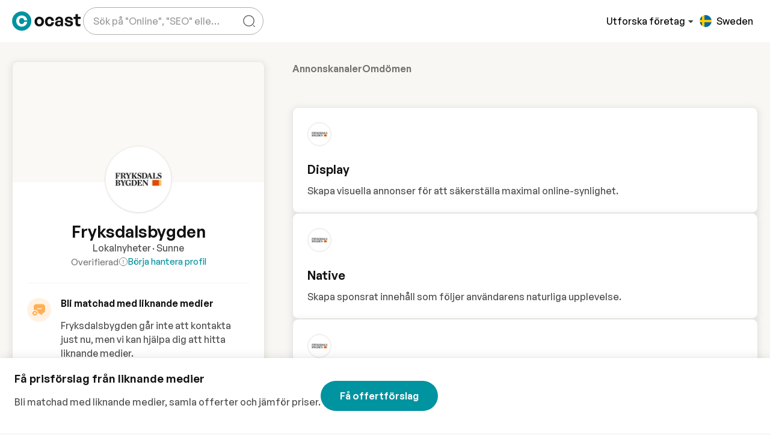

--- FILE ---
content_type: text/html;charset=utf-8
request_url: https://ocast.com/se/fryksdalsbygden
body_size: 125408
content:
<!DOCTYPE html><html  lang="sv-SE" dir="auto"><head><meta charset="utf-8"><meta name="viewport" content="width=device-width, initial-scale=1"><title>Annonsera hos Fryksdalsbygden - Ocast</title><link rel="preconnect" href="https://cdn.ocast.com"><link rel="preconnect" href="https://images.ocast.com"><style>:root{--border-radius-default:10px;--border-radius-large:16px;--box-shadow-default:0 0 0 1px rgba(63,63,68,.05),0 1px 3px 0 rgba(63,63,68,.15);--box-shadow-shadow:0 1px 17px 0 rgba(0,0,0,.12),0 3px 6px 0 rgba(0,0,0,.12);--box-shadow-subdued:0 0 0 1px rgba(63,63,68,.07),0 1px 3px 0 rgba(63,63,68,.12);--box-shadow-hover:0 1px 3px 0 rgba(33,43,54,.08),0 4px 11px 0px rgba(33,43,54,.1);--box-shadow-border:0 1px 1px 0 rgba(0,0,0,.1),0 1px 6px 0 rgba(0,0,0,.06);--box-shadow-soft:0 3px 8px 4px hsla(0,0%,47%,.1);--spacing-base:.5rem;--spacing-tiny:var(--spacing-base);--spacing-smaller:calc(var(--spacing-base)*1.5);--spacing-small:calc(var(--spacing-base)*2);--spacing-medium:calc(var(--spacing-base)*2.5);--spacing-default:calc(var(--spacing-base)*3);--spacing-large:calc(var(--spacing-base)*4);--bg-body-alt:#f6f4ef;--bg-body-lighter:#f9f7f4;--bg-body:var(--bg-body-lighter);--bg-boxes:var(--color-white);--bg-forms:var(--color-white);--forms-border-color:rgba(0,0,0,.15);--forms-border-color-hover:rgba(0,0,0,.6);--box-shadow-forms:0 1px 1px 0 rgba(0,0,0,.1),0 1px 6px 0 rgba(0,0,0,.06);--forms-border-radius:var(--border-radius-default);--forms-placeholder-color:rgba(0,0,0,.4);--breakpoint-phone:320px;--breakpoint-tablet:768px;--breakpoint-desktop:1024px;--breakpoint-wide:1400px;--transition-timing-default:cubic-bezier(.81,.12,.15,.97);--transition-stand-timing:cubic-bezier(.25,.8,.25,1);--golden-ratio:1.6180334/1}.page-enter-active,.page-leave-active{transition:all .16s ease-in}.page-enter-from,.page-leave-to{opacity:0}.layout-enter-active,.layout-leave-active{transition:all .2s}.status-wrapper{align-items:center;animation:fadeIn .6s var(--transition-timing-default);display:flex;flex-direction:column;margin:var(--spacing-large) auto var(--spacing-default);max-width:580px;text-align:center}.graphic{display:block;height:360px;margin-bottom:var(--spacing-large)}.heading{font-size:2rem;margin-bottom:var(--spacing-small)}.subheading{color:var(-font-color-body);font-size:var(--font-size-title);font-weight:var(--font-weight-body)}.action{display:inline-flex;margin-top:var(--spacing-default)}.developer-info{color:var(--color-subdued);font-size:var(--font-size-small);margin-top:var(--spacing-large)}.scroll-watcher{position:relative;top:var(--height-header)}</style><style>[data-v-f3a161ef]:root{--border-radius-default:10px;--border-radius-large:16px;--box-shadow-default:0 0 0 1px rgba(63,63,68,.05),0 1px 3px 0 rgba(63,63,68,.15);--box-shadow-shadow:0 1px 17px 0 rgba(0,0,0,.12),0 3px 6px 0 rgba(0,0,0,.12);--box-shadow-subdued:0 0 0 1px rgba(63,63,68,.07),0 1px 3px 0 rgba(63,63,68,.12);--box-shadow-hover:0 1px 3px 0 rgba(33,43,54,.08),0 4px 11px 0px rgba(33,43,54,.1);--box-shadow-border:0 1px 1px 0 rgba(0,0,0,.1),0 1px 6px 0 rgba(0,0,0,.06);--box-shadow-soft:0 3px 8px 4px hsla(0,0%,47%,.1);--spacing-base:.5rem;--spacing-tiny:var(--spacing-base);--spacing-smaller:calc(var(--spacing-base)*1.5);--spacing-small:calc(var(--spacing-base)*2);--spacing-medium:calc(var(--spacing-base)*2.5);--spacing-default:calc(var(--spacing-base)*3);--spacing-large:calc(var(--spacing-base)*4);--bg-body-alt:#f6f4ef;--bg-body-lighter:#f9f7f4;--bg-body:var(--bg-body-lighter);--bg-boxes:var(--color-white);--bg-forms:var(--color-white);--forms-border-color:rgba(0,0,0,.15);--forms-border-color-hover:rgba(0,0,0,.6);--box-shadow-forms:0 1px 1px 0 rgba(0,0,0,.1),0 1px 6px 0 rgba(0,0,0,.06);--forms-border-radius:var(--border-radius-default);--forms-placeholder-color:rgba(0,0,0,.4);--breakpoint-phone:320px;--breakpoint-tablet:768px;--breakpoint-desktop:1024px;--breakpoint-wide:1400px;--transition-timing-default:cubic-bezier(.81,.12,.15,.97);--transition-stand-timing:cubic-bezier(.25,.8,.25,1);--golden-ratio:1.6180334/1}.mediakit-layout[data-v-f3a161ef]{background-color:var(--bg-body-lighter)}</style><style>:root{--border-radius-default:10px;--border-radius-large:16px;--box-shadow-default:0 0 0 1px rgba(63,63,68,.05),0 1px 3px 0 rgba(63,63,68,.15);--box-shadow-shadow:0 1px 17px 0 rgba(0,0,0,.12),0 3px 6px 0 rgba(0,0,0,.12);--box-shadow-subdued:0 0 0 1px rgba(63,63,68,.07),0 1px 3px 0 rgba(63,63,68,.12);--box-shadow-hover:0 1px 3px 0 rgba(33,43,54,.08),0 4px 11px 0px rgba(33,43,54,.1);--box-shadow-border:0 1px 1px 0 rgba(0,0,0,.1),0 1px 6px 0 rgba(0,0,0,.06);--box-shadow-soft:0 3px 8px 4px hsla(0,0%,47%,.1);--spacing-base:.5rem;--spacing-tiny:var(--spacing-base);--spacing-smaller:calc(var(--spacing-base)*1.5);--spacing-small:calc(var(--spacing-base)*2);--spacing-medium:calc(var(--spacing-base)*2.5);--spacing-default:calc(var(--spacing-base)*3);--spacing-large:calc(var(--spacing-base)*4);--bg-body-alt:#f6f4ef;--bg-body-lighter:#f9f7f4;--bg-body:var(--bg-body-lighter);--bg-boxes:var(--color-white);--bg-forms:var(--color-white);--forms-border-color:rgba(0,0,0,.15);--forms-border-color-hover:rgba(0,0,0,.6);--box-shadow-forms:0 1px 1px 0 rgba(0,0,0,.1),0 1px 6px 0 rgba(0,0,0,.06);--forms-border-radius:var(--border-radius-default);--forms-placeholder-color:rgba(0,0,0,.4);--breakpoint-phone:320px;--breakpoint-tablet:768px;--breakpoint-desktop:1024px;--breakpoint-wide:1400px;--transition-timing-default:cubic-bezier(.81,.12,.15,.97);--transition-stand-timing:cubic-bezier(.25,.8,.25,1);--golden-ratio:1.6180334/1}@media(max-width:1024px){.topnav .searchbox-mobile{animation:fadeIn .2s ease;background-color:var(--color-white);display:none;height:var(--height-header);inset:0;position:absolute;z-index:2}.topnav .searchbox-mobile.show{align-items:center;display:flex;max-width:100%;width:100%}.topnav .searchbox-mobile .search-field{background-color:var(--color-white);border:none;border:1px solid var(--forms-border-color);border-radius:30px;box-shadow:var(--box-shadow-hover);height:100%;height:60px;margin-left:auto;margin-right:auto;width:100%;width:calc(100% - 32px)}.topnav .searchbox-mobile .autocomplete-content-wrapper{box-shadow:var(--box-shadow-soft);top:100%}.topnav .searchbox-cover{animation:fadeIn .2s ease;background:#0000004d;inset:0;position:fixed;z-index:1}}.desktop-content,.tablet-content{display:none}.mobile-content{display:flex}@media(min-width:769px){.tablet-content{display:flex}}@media(min-width:1025px){.desktop-content{display:flex}.mobile-content{display:none}}</style><style>[data-v-df20adc3]:root{--border-radius-default:10px;--border-radius-large:16px;--box-shadow-default:0 0 0 1px rgba(63,63,68,.05),0 1px 3px 0 rgba(63,63,68,.15);--box-shadow-shadow:0 1px 17px 0 rgba(0,0,0,.12),0 3px 6px 0 rgba(0,0,0,.12);--box-shadow-subdued:0 0 0 1px rgba(63,63,68,.07),0 1px 3px 0 rgba(63,63,68,.12);--box-shadow-hover:0 1px 3px 0 rgba(33,43,54,.08),0 4px 11px 0px rgba(33,43,54,.1);--box-shadow-border:0 1px 1px 0 rgba(0,0,0,.1),0 1px 6px 0 rgba(0,0,0,.06);--box-shadow-soft:0 3px 8px 4px hsla(0,0%,47%,.1);--spacing-base:.5rem;--spacing-tiny:var(--spacing-base);--spacing-smaller:calc(var(--spacing-base)*1.5);--spacing-small:calc(var(--spacing-base)*2);--spacing-medium:calc(var(--spacing-base)*2.5);--spacing-default:calc(var(--spacing-base)*3);--spacing-large:calc(var(--spacing-base)*4);--bg-body-alt:#f6f4ef;--bg-body-lighter:#f9f7f4;--bg-body:var(--bg-body-lighter);--bg-boxes:var(--color-white);--bg-forms:var(--color-white);--forms-border-color:rgba(0,0,0,.15);--forms-border-color-hover:rgba(0,0,0,.6);--box-shadow-forms:0 1px 1px 0 rgba(0,0,0,.1),0 1px 6px 0 rgba(0,0,0,.06);--forms-border-radius:var(--border-radius-default);--forms-placeholder-color:rgba(0,0,0,.4);--breakpoint-phone:320px;--breakpoint-tablet:768px;--breakpoint-desktop:1024px;--breakpoint-wide:1400px;--transition-timing-default:cubic-bezier(.81,.12,.15,.97);--transition-stand-timing:cubic-bezier(.25,.8,.25,1);--golden-ratio:1.6180334/1}.top-nav-wrapper[data-v-df20adc3]{background-color:var(--color-white);height:var(--height-header);position:sticky;top:0;z-index:5;--color-top-nav:var(--color-black)}.top-nav-wrapper[data-v-df20adc3]:after{box-shadow:0 2px 17px #00000017;content:"";inset:0;opacity:0;position:absolute;transition:opacity .42s cubic-bezier(.165,.84,.44,1);z-index:-1}.top-nav-wrapper.is-fixed[data-v-df20adc3]{position:sticky;top:0}.top-nav-wrapper.is-fixed[data-v-df20adc3]:after{opacity:1}.top-nav-wrapper.is-fixed .site-banner[data-v-df20adc3]{height:0;opacity:0}.top-nav-wrapper.clean[data-v-df20adc3]{background-color:transparent;box-shadow:none}.site-banner[data-v-df20adc3]{transition:all .16s ease}.scrolling .top-nav-wrapper[data-v-df20adc3]{box-shadow:0 1px #00000014}.topnav-grid[data-v-df20adc3]{--topnav-spacing:var(--spacing-base);display:grid;grid-template-areas:"left right";grid-template-columns:repeat(2,1fr);grid-gap:var(--topnav-spacing);align-items:center;margin-inline:auto;max-width:var(--max-width-content);padding:var(--spacing-smaller)}@media(min-width:769px){.topnav-grid[data-v-df20adc3]{--topnav-spacing:var(--spacing-small)}}@media(min-width:1600px){.topnav-grid[data-v-df20adc3]{--topnav-spacing:var(--spacing-medium)}}@media(min-width:769px){.topnav-grid[data-v-df20adc3]{padding:var(--spacing-smaller) var(--spacing-small)}}@media(min-width:1025px){.topnav-grid[data-v-df20adc3]{grid-template-areas:"left right";grid-template-columns:1fr 2fr;padding:var(--spacing-smaller) var(--padding-content)}}@media(min-width:1600px){.topnav-grid[data-v-df20adc3]{padding:var(--spacing-smaller) var(--padding-content)}}.logo-content[data-v-df20adc3]{grid-area:logo}.left-content[data-v-df20adc3]{grid-area:left}.right-content[data-v-df20adc3]{grid-area:right}.center-content[data-v-df20adc3]{display:none;grid-area:center;justify-content:center}@media(min-width:1025px){.center-content[data-v-df20adc3]{display:flex}}.left-content[data-v-df20adc3],.right-content[data-v-df20adc3]{align-items:center;display:flex}.left-content[data-v-df20adc3]{gap:4px;justify-content:flex-start}@media(min-width:1025px){.left-content[data-v-df20adc3]{gap:var(--spacing-small)}}.right-content[data-v-df20adc3]{gap:4px;justify-content:flex-end}@media(min-width:1025px){.right-content[data-v-df20adc3]{gap:var(--spacing-smaller)}}.search-wrapper[data-v-df20adc3]{display:none;margin-left:4px;max-width:360px}@media(min-width:1025px){.search-wrapper[data-v-df20adc3]{display:flex}}.main-nav[data-v-df20adc3]{align-items:center;display:flex;gap:var(--spacing-base)}@media(max-width:1024px){.auth-content[data-v-df20adc3],.main-nav[data-v-df20adc3]{display:none}}.explore-button[data-v-df20adc3]{border:none;color:var(--color-top-nav);font-weight:var(--font-weight-body);padding:0}.explore-button[data-v-df20adc3],.explore-button[data-v-df20adc3]:hover{background:transparent}@media(max-width:1024px){.explore-button[data-v-df20adc3]{display:none}}.explore-button-icon[data-v-df20adc3]{color:var(--color-grey-700);height:14px;margin-left:2px;position:relative;top:1px;transition:all .2s ease;width:14px}.expanded .explore-button-icon[data-v-df20adc3]{transform:rotate(180deg)}.topnav-logo-wrapper[data-v-df20adc3]{align-items:center;display:flex;margin-right:var(--spacing-default)}.topnav-logo[data-v-df20adc3]{display:block;height:32px;width:114px}.topnav-logo-small[data-v-df20adc3]{display:none;height:36px;width:36px}@media(max-width:1199px)and (min-width:1025px){.topnav-logo[data-v-df20adc3]{display:none}.topnav-logo-small[data-v-df20adc3]{display:block}}.mobile-nav[data-v-df20adc3]{align-items:center;justify-content:flex-end}.hamburger[data-v-df20adc3]{align-items:center;border-radius:var(--border-radius-default);display:flex;height:44px;justify-content:flex-start;margin-left:var(--spacing-small);position:relative;top:2px;transition:all .2s ease;width:44px}.mega-menu-container[data-v-df20adc3]{border-top:1px solid var(--color-grey-100);left:0;position:absolute;right:0;top:calc(100% - 1px)}.mobile-search-button[data-v-df20adc3]{align-items:center;border-radius:50%;display:flex;height:48px;justify-content:center;width:48px}.mobile-search-button[data-v-df20adc3]:hover{background-color:var(--color-primary-bg);color:var(--color-primary)}.dropdown-item-title[data-v-df20adc3]{color:var(--color-primary);margin-bottom:6px}.dropdown-item-subtitle[data-v-df20adc3]{color:var(--font-color-body);font-size:var(--font-size-small);white-space:normal}.nav-link[data-v-df20adc3]{align-items:center;background:0 0;border:none;color:var(--color-black);cursor:pointer;display:flex;text-decoration:none;transition:all .3s ease-in-out;white-space:nowrap}.nav-link[data-v-df20adc3]:not(:last-child){margin-right:var(--spacing-small)}.nav-link.router-link-active[data-v-df20adc3],.nav-link[data-v-df20adc3]:hover{color:var(--color-primary)}.nav-link.router-link-active .nav-link-caret[data-v-df20adc3],.nav-link:hover .nav-link-caret[data-v-df20adc3]{color:currentColor}.nav-link .nav-link-caret[data-v-df20adc3]{color:var(--color-grey-500);height:20px;width:20px}</style><style>.ocast-icon{align-items:center;display:inline-flex;justify-content:center}.ocast-icon svg{height:100%;width:100%}</style><style>[data-v-ada965aa]:root{--border-radius-default:10px;--border-radius-large:16px;--box-shadow-default:0 0 0 1px rgba(63,63,68,.05),0 1px 3px 0 rgba(63,63,68,.15);--box-shadow-shadow:0 1px 17px 0 rgba(0,0,0,.12),0 3px 6px 0 rgba(0,0,0,.12);--box-shadow-subdued:0 0 0 1px rgba(63,63,68,.07),0 1px 3px 0 rgba(63,63,68,.12);--box-shadow-hover:0 1px 3px 0 rgba(33,43,54,.08),0 4px 11px 0px rgba(33,43,54,.1);--box-shadow-border:0 1px 1px 0 rgba(0,0,0,.1),0 1px 6px 0 rgba(0,0,0,.06);--box-shadow-soft:0 3px 8px 4px hsla(0,0%,47%,.1);--spacing-base:.5rem;--spacing-tiny:var(--spacing-base);--spacing-smaller:calc(var(--spacing-base)*1.5);--spacing-small:calc(var(--spacing-base)*2);--spacing-medium:calc(var(--spacing-base)*2.5);--spacing-default:calc(var(--spacing-base)*3);--spacing-large:calc(var(--spacing-base)*4);--bg-body-alt:#f6f4ef;--bg-body-lighter:#f9f7f4;--bg-body:var(--bg-body-lighter);--bg-boxes:var(--color-white);--bg-forms:var(--color-white);--forms-border-color:rgba(0,0,0,.15);--forms-border-color-hover:rgba(0,0,0,.6);--box-shadow-forms:0 1px 1px 0 rgba(0,0,0,.1),0 1px 6px 0 rgba(0,0,0,.06);--forms-border-radius:var(--border-radius-default);--forms-placeholder-color:rgba(0,0,0,.4);--breakpoint-phone:320px;--breakpoint-tablet:768px;--breakpoint-desktop:1024px;--breakpoint-wide:1400px;--transition-timing-default:cubic-bezier(.81,.12,.15,.97);--transition-stand-timing:cubic-bezier(.25,.8,.25,1);--golden-ratio:1.6180334/1}.button-request.button-topnav[data-v-ada965aa]{margin-right:var(--spacing-small)}.logged-out-section[data-v-ada965aa]{align-items:center;display:flex;gap:var(--spacing-base)}@media(min-width:1025px){.logged-out-section[data-v-ada965aa]{gap:var(--spacing-small)}}.register-link[data-v-ada965aa]{cursor:pointer}.register-link[data-v-ada965aa]:hover{color:var(--color-primary)}.sign-in-link[data-v-ada965aa]{color:var(--color-top-nav);white-space:nowrap}</style><style>[data-v-43ec254f]:root{--border-radius-default:10px;--border-radius-large:16px;--box-shadow-default:0 0 0 1px rgba(63,63,68,.05),0 1px 3px 0 rgba(63,63,68,.15);--box-shadow-shadow:0 1px 17px 0 rgba(0,0,0,.12),0 3px 6px 0 rgba(0,0,0,.12);--box-shadow-subdued:0 0 0 1px rgba(63,63,68,.07),0 1px 3px 0 rgba(63,63,68,.12);--box-shadow-hover:0 1px 3px 0 rgba(33,43,54,.08),0 4px 11px 0px rgba(33,43,54,.1);--box-shadow-border:0 1px 1px 0 rgba(0,0,0,.1),0 1px 6px 0 rgba(0,0,0,.06);--box-shadow-soft:0 3px 8px 4px hsla(0,0%,47%,.1);--spacing-base:.5rem;--spacing-tiny:var(--spacing-base);--spacing-smaller:calc(var(--spacing-base)*1.5);--spacing-small:calc(var(--spacing-base)*2);--spacing-medium:calc(var(--spacing-base)*2.5);--spacing-default:calc(var(--spacing-base)*3);--spacing-large:calc(var(--spacing-base)*4);--bg-body-alt:#f6f4ef;--bg-body-lighter:#f9f7f4;--bg-body:var(--bg-body-lighter);--bg-boxes:var(--color-white);--bg-forms:var(--color-white);--forms-border-color:rgba(0,0,0,.15);--forms-border-color-hover:rgba(0,0,0,.6);--box-shadow-forms:0 1px 1px 0 rgba(0,0,0,.1),0 1px 6px 0 rgba(0,0,0,.06);--forms-border-radius:var(--border-radius-default);--forms-placeholder-color:rgba(0,0,0,.4);--breakpoint-phone:320px;--breakpoint-tablet:768px;--breakpoint-desktop:1024px;--breakpoint-wide:1400px;--transition-timing-default:cubic-bezier(.81,.12,.15,.97);--transition-stand-timing:cubic-bezier(.25,.8,.25,1);--golden-ratio:1.6180334/1}.footer[data-v-43ec254f]{background:var(--color-white);padding-bottom:var(--spacing-default)}.footer>.content-wrapper[data-v-43ec254f]{padding-bottom:0}.footer-grid[data-v-43ec254f]{display:grid;grid-column-gap:var(--spacing-small);grid-row-gap:var(--spacing-large);grid-template-areas:"description description" "advertisers advertisers" "medias company" "language language";grid-template-columns:1fr 1fr;grid-template-rows:repeat(4,auto);margin:var(--spacing-large) 0}@media(min-width:601px){.footer-grid[data-v-43ec254f]{grid-template-columns:repeat(3,1fr);grid-column-gap:var(--spacing-default);grid-template-areas:"description description description" "advertisers medias company" "language language .";grid-template-rows:repeat(3,auto)}}@media(min-width:769px){.footer-grid[data-v-43ec254f]{grid-template-areas:"description advertisers medias company" "language language . ."}}@media(min-width:1148px){.footer-grid[data-v-43ec254f]{grid-template-columns:3fr repeat(3,2fr) 260px;grid-gap:var(--spacing-large);grid-template-areas:"description advertisers medias company language"}}.description-col[data-v-43ec254f]{grid-area:description}.company-col[data-v-43ec254f]{grid-area:company}.advertisers-col[data-v-43ec254f]{grid-area:advertisers}.medias-col[data-v-43ec254f]{grid-area:medias}.social-media-col[data-v-43ec254f]{grid-area:socialmedia}.language-col[data-v-43ec254f]{grid-area:language}.footer-description[data-v-43ec254f]{font-size:var(--font-size-small);line-height:1.6;word-wrap:break-word;-webkit-hyphens:auto;hyphens:auto;overflow-wrap:break-word}.footer-bottom-content[data-v-43ec254f]{display:flex;flex-direction:column;padding:var(--spacing-small) 0 0}.footer-bottom-content>.right-content[data-v-43ec254f]{margin-top:var(--spacing-small)}@media(min-width:1025px){.footer-bottom-content[data-v-43ec254f]{align-items:flex-end;flex-direction:row;justify-content:space-between}.footer-bottom-content>.right-content[data-v-43ec254f]{margin-top:0}}.footer-bottom-link[data-v-43ec254f]{color:var(--font-color-body);font-size:var(--font-size-smaller);margin-left:var(--spacing-small)}.footer-bottom-link[data-v-43ec254f]:first-child{margin-left:0}.right-content[data-v-43ec254f]{display:flex}@media(min-width:1025px){.right-content[data-v-43ec254f]{justify-content:flex-end}}.footer-bottom-links[data-v-43ec254f]{align-items:center;display:flex;margin-top:var(--spacing-base)}@media(max-width:768px){.footer-bottom-links[data-v-43ec254f]{align-items:flex-start;flex-direction:column}}.footer-title[data-v-43ec254f]{color:var(--font-color-headlines);display:block;font-size:var(--font-size-body-2);margin-bottom:var(--spacing-small)}.privacy-links[data-v-43ec254f]{color:var(--color-subdued);display:flex;font-size:.75rem;position:relative}.privacy-links>a[data-v-43ec254f]{border-bottom:0}.privacy-links>a[data-v-43ec254f]:hover{text-decoration:underline}.privacy-links>.links-divider[data-v-43ec254f]:after{color:var(--color-grey-300);content:"|";display:inline-block;margin-left:4px;margin-right:4px}.footer-col[data-v-43ec254f]{display:inline-flex;flex-direction:column}.footer-col .text-title[data-v-43ec254f]{margin-bottom:0}.link-col[data-v-43ec254f]{align-items:flex-start}.footer-link[data-v-43ec254f]{border-bottom:1px solid transparent;cursor:pointer;display:inline-block;font-size:var(--font-size-small);line-height:1}.footer-link[data-v-43ec254f]:hover{border-color:currentColor}.footer-link+.footer-link[data-v-43ec254f]{margin-top:var(--spacing-small)}.copyright-text[data-v-43ec254f],.disclaimer-text[data-v-43ec254f],.privacy-links[data-v-43ec254f],[data-v-43ec254f] .recaptcha-disclaimer{color:#696969;font-size:.8125rem;margin-right:4px;opacity:.8}.footer-logo[data-v-43ec254f]{fill:var(--color-grey-500)}.footer-logo[data-v-43ec254f]:hover{fill:var(--color-teal-500)}.lang[data-v-43ec254f]{margin-bottom:10px}.language-switcher[data-v-43ec254f]{min-width:180px;width:100%}.social-icons[data-v-43ec254f]{display:flex;margin-top:var(--spacing-default)}.social-link[data-v-43ec254f]{align-items:center;background:#ececec;border-radius:80px;display:flex;height:40px;justify-content:center;transition:all .3s;width:40px}.social-link[data-v-43ec254f]:hover{background:var(--color-grey-300)}.social-link+.social-link[data-v-43ec254f]{margin-left:6px}.social-icon[data-v-43ec254f]{display:inline-block;height:18px;width:18px}.text-title[data-v-43ec254f]{color:var(--font-color-headlines)}.start-layout .footer .content-wrapper[data-v-43ec254f]{margin-inline:auto;max-width:var(--max-width-content);padding:var(--padding-content);position:relative}.start-layout .footer .content-wrapper.overflowing[data-v-43ec254f]{overflow:visible}</style><style>:root{--border-radius-default:10px;--border-radius-large:16px;--box-shadow-default:0 0 0 1px rgba(63,63,68,.05),0 1px 3px 0 rgba(63,63,68,.15);--box-shadow-shadow:0 1px 17px 0 rgba(0,0,0,.12),0 3px 6px 0 rgba(0,0,0,.12);--box-shadow-subdued:0 0 0 1px rgba(63,63,68,.07),0 1px 3px 0 rgba(63,63,68,.12);--box-shadow-hover:0 1px 3px 0 rgba(33,43,54,.08),0 4px 11px 0px rgba(33,43,54,.1);--box-shadow-border:0 1px 1px 0 rgba(0,0,0,.1),0 1px 6px 0 rgba(0,0,0,.06);--box-shadow-soft:0 3px 8px 4px hsla(0,0%,47%,.1);--spacing-base:.5rem;--spacing-tiny:var(--spacing-base);--spacing-smaller:calc(var(--spacing-base)*1.5);--spacing-small:calc(var(--spacing-base)*2);--spacing-medium:calc(var(--spacing-base)*2.5);--spacing-default:calc(var(--spacing-base)*3);--spacing-large:calc(var(--spacing-base)*4);--bg-body-alt:#f6f4ef;--bg-body-lighter:#f9f7f4;--bg-body:var(--bg-body-lighter);--bg-boxes:var(--color-white);--bg-forms:var(--color-white);--forms-border-color:rgba(0,0,0,.15);--forms-border-color-hover:rgba(0,0,0,.6);--box-shadow-forms:0 1px 1px 0 rgba(0,0,0,.1),0 1px 6px 0 rgba(0,0,0,.06);--forms-border-radius:var(--border-radius-default);--forms-placeholder-color:rgba(0,0,0,.4);--breakpoint-phone:320px;--breakpoint-tablet:768px;--breakpoint-desktop:1024px;--breakpoint-wide:1400px;--transition-timing-default:cubic-bezier(.81,.12,.15,.97);--transition-stand-timing:cubic-bezier(.25,.8,.25,1);--golden-ratio:1.6180334/1}.language-switcher .dropdown-toggle-menu{padding:var(--spacing-base) var(--spacing-smaller)}@media(min-width:1600px){.language-switcher .dropdown-toggle-menu{max-height:600px}}</style><style>[data-v-4b36bbfd]:root{--border-radius-default:10px;--border-radius-large:16px;--box-shadow-default:0 0 0 1px rgba(63,63,68,.05),0 1px 3px 0 rgba(63,63,68,.15);--box-shadow-shadow:0 1px 17px 0 rgba(0,0,0,.12),0 3px 6px 0 rgba(0,0,0,.12);--box-shadow-subdued:0 0 0 1px rgba(63,63,68,.07),0 1px 3px 0 rgba(63,63,68,.12);--box-shadow-hover:0 1px 3px 0 rgba(33,43,54,.08),0 4px 11px 0px rgba(33,43,54,.1);--box-shadow-border:0 1px 1px 0 rgba(0,0,0,.1),0 1px 6px 0 rgba(0,0,0,.06);--box-shadow-soft:0 3px 8px 4px hsla(0,0%,47%,.1);--spacing-base:.5rem;--spacing-tiny:var(--spacing-base);--spacing-smaller:calc(var(--spacing-base)*1.5);--spacing-small:calc(var(--spacing-base)*2);--spacing-medium:calc(var(--spacing-base)*2.5);--spacing-default:calc(var(--spacing-base)*3);--spacing-large:calc(var(--spacing-base)*4);--bg-body-alt:#f6f4ef;--bg-body-lighter:#f9f7f4;--bg-body:var(--bg-body-lighter);--bg-boxes:var(--color-white);--bg-forms:var(--color-white);--forms-border-color:rgba(0,0,0,.15);--forms-border-color-hover:rgba(0,0,0,.6);--box-shadow-forms:0 1px 1px 0 rgba(0,0,0,.1),0 1px 6px 0 rgba(0,0,0,.06);--forms-border-radius:var(--border-radius-default);--forms-placeholder-color:rgba(0,0,0,.4);--breakpoint-phone:320px;--breakpoint-tablet:768px;--breakpoint-desktop:1024px;--breakpoint-wide:1400px;--transition-timing-default:cubic-bezier(.81,.12,.15,.97);--transition-stand-timing:cubic-bezier(.25,.8,.25,1);--golden-ratio:1.6180334/1}.dropdown-item.language-list-item[data-v-4b36bbfd]{align-items:center;cursor:pointer;display:flex;height:auto;min-width:260px;padding:var(--spacing-base) var(--spacing-smaller)}.dropdown-item.language-list-item[data-v-4b36bbfd]:hover{background:var(--color-primary-lighter)}.dropdown-item.language-list-item.international[data-v-4b36bbfd]{border-bottom:1px solid var(--color-grey-100)}.text-country[data-v-4b36bbfd]{color:var(--font-color-headlines);font-size:var(--font-size-smaller);font-weight:600}.text-language[data-v-4b36bbfd]{font-size:var(--font-size-tiny)}.button-dropdown[data-v-4b36bbfd]{font-weight:var(--font-weight-body);width:100%}.flag-wrapper[data-v-4b36bbfd]{align-items:center;border-radius:50%;height:20px;margin-right:var(--spacing-base);overflow:hidden;position:relative;width:20px}.lanugage-list-item .flag-wrapper[data-v-4b36bbfd]{margin-right:var(--spacing-medium)}.international .flag-wrapper[data-v-4b36bbfd]{height:24px;overflow:visible;width:24px}.flag-icon[data-v-4b36bbfd]{display:inline-block;fill:initial;height:20px;left:-4px;position:relative;width:28px}.flag-icon.international[data-v-4b36bbfd]{background:var(--color-grey-100);color:var(--color-grey-900);height:24px;width:24px}.language-button[data-v-4b36bbfd]:not(.clean){border:1px solid var(--forms-border-color);color:var(--font-color-headlines);font-weight:var(--font-weight-body);width:100%}.language-button[data-v-4b36bbfd]:not(.clean):hover{background-color:#d9d9d933}.language-button.clean[data-v-4b36bbfd]{align-items:center;background:transparent;border:none;box-shadow:none;color:var(--color-top-nav);display:inline-flex;height:46px;justify-content:center;padding:0 var(--spacing-base);transition:all .2s ease;width:46px}.language-button.clean .current-lang-text[data-v-4b36bbfd]{display:none}.language-button.clean .flag-wrapper[data-v-4b36bbfd]{margin:0}@media(min-width:1200px){.language-button.clean[data-v-4b36bbfd]{width:auto}.language-button.clean .current-lang-text[data-v-4b36bbfd]{display:inline}.language-button.clean .flag-wrapper[data-v-4b36bbfd]{margin-right:var(--spacing-base)}}.language-button.clean[data-v-4b36bbfd]:hover:not(:disabled){color:var(--color-primary)}.globe-icon[data-v-4b36bbfd]{fill:none;height:24px;left:-2px;position:relative;top:-2px}</style><style>:root{--border-radius-default:10px;--border-radius-large:16px;--box-shadow-default:0 0 0 1px rgba(63,63,68,.05),0 1px 3px 0 rgba(63,63,68,.15);--box-shadow-shadow:0 1px 17px 0 rgba(0,0,0,.12),0 3px 6px 0 rgba(0,0,0,.12);--box-shadow-subdued:0 0 0 1px rgba(63,63,68,.07),0 1px 3px 0 rgba(63,63,68,.12);--box-shadow-hover:0 1px 3px 0 rgba(33,43,54,.08),0 4px 11px 0px rgba(33,43,54,.1);--box-shadow-border:0 1px 1px 0 rgba(0,0,0,.1),0 1px 6px 0 rgba(0,0,0,.06);--box-shadow-soft:0 3px 8px 4px hsla(0,0%,47%,.1);--spacing-base:.5rem;--spacing-tiny:var(--spacing-base);--spacing-smaller:calc(var(--spacing-base)*1.5);--spacing-small:calc(var(--spacing-base)*2);--spacing-medium:calc(var(--spacing-base)*2.5);--spacing-default:calc(var(--spacing-base)*3);--spacing-large:calc(var(--spacing-base)*4);--bg-body-alt:#f6f4ef;--bg-body-lighter:#f9f7f4;--bg-body:var(--bg-body-lighter);--bg-boxes:var(--color-white);--bg-forms:var(--color-white);--forms-border-color:rgba(0,0,0,.15);--forms-border-color-hover:rgba(0,0,0,.6);--box-shadow-forms:0 1px 1px 0 rgba(0,0,0,.1),0 1px 6px 0 rgba(0,0,0,.06);--forms-border-radius:var(--border-radius-default);--forms-placeholder-color:rgba(0,0,0,.4);--breakpoint-phone:320px;--breakpoint-tablet:768px;--breakpoint-desktop:1024px;--breakpoint-wide:1400px;--transition-timing-default:cubic-bezier(.81,.12,.15,.97);--transition-stand-timing:cubic-bezier(.25,.8,.25,1);--golden-ratio:1.6180334/1}.dropdown-divider{margin:var(--spacing-base) 0}.dropdown-divider-small{margin:0}</style><style>[data-v-38dd1888]:root{--border-radius-default:10px;--border-radius-large:16px;--box-shadow-default:0 0 0 1px rgba(63,63,68,.05),0 1px 3px 0 rgba(63,63,68,.15);--box-shadow-shadow:0 1px 17px 0 rgba(0,0,0,.12),0 3px 6px 0 rgba(0,0,0,.12);--box-shadow-subdued:0 0 0 1px rgba(63,63,68,.07),0 1px 3px 0 rgba(63,63,68,.12);--box-shadow-hover:0 1px 3px 0 rgba(33,43,54,.08),0 4px 11px 0px rgba(33,43,54,.1);--box-shadow-border:0 1px 1px 0 rgba(0,0,0,.1),0 1px 6px 0 rgba(0,0,0,.06);--box-shadow-soft:0 3px 8px 4px hsla(0,0%,47%,.1);--spacing-base:.5rem;--spacing-tiny:var(--spacing-base);--spacing-smaller:calc(var(--spacing-base)*1.5);--spacing-small:calc(var(--spacing-base)*2);--spacing-medium:calc(var(--spacing-base)*2.5);--spacing-default:calc(var(--spacing-base)*3);--spacing-large:calc(var(--spacing-base)*4);--bg-body-alt:#f6f4ef;--bg-body-lighter:#f9f7f4;--bg-body:var(--bg-body-lighter);--bg-boxes:var(--color-white);--bg-forms:var(--color-white);--forms-border-color:rgba(0,0,0,.15);--forms-border-color-hover:rgba(0,0,0,.6);--box-shadow-forms:0 1px 1px 0 rgba(0,0,0,.1),0 1px 6px 0 rgba(0,0,0,.06);--forms-border-radius:var(--border-radius-default);--forms-placeholder-color:rgba(0,0,0,.4);--breakpoint-phone:320px;--breakpoint-tablet:768px;--breakpoint-desktop:1024px;--breakpoint-wide:1400px;--transition-timing-default:cubic-bezier(.81,.12,.15,.97);--transition-stand-timing:cubic-bezier(.25,.8,.25,1);--golden-ratio:1.6180334/1}.dropdown-wrapper[data-v-38dd1888]{background-color:var(--color-white);border-radius:var(--border-radius-default);position:relative}.dropdown[data-v-38dd1888],.dropleft[data-v-38dd1888],.dropright[data-v-38dd1888],.dropup[data-v-38dd1888]{position:relative}.dropdown-toggle-menu[data-v-38dd1888]{animation:dropdown-grow-38dd1888 .16s cubic-bezier(.215,.61,.355,1);background-clip:padding-box;background:#fff;border-radius:var(--border-radius-default);box-shadow:var(--box-shadow-shadow);display:flex;flex-direction:column;max-height:345px;max-width:400px;min-width:280px;overflow:auto;overflow-x:hidden;padding:var(--spacing-smaller);position:absolute;top:calc(100% + 8px);transform-origin:center 0;z-index:1000}.dropdown-toggle-menu.dropdown-full-width[data-v-38dd1888]{min-width:100%}.small .dropdown-toggle-menu[data-v-38dd1888]{min-width:120px;padding:0}.large .dropdown-toggle-menu[data-v-38dd1888]{max-height:560px;min-width:245px}.no-padding .dropdown-toggle-menu[data-v-38dd1888]{max-height:none;padding:0}.dropdown-toggle-menu-right.in-viewport[data-v-38dd1888]{left:auto;right:0}.dropup .dropdown-toggle-menu[data-v-38dd1888]{bottom:100%;margin-bottom:var(--dropdown-spacer);margin-top:0;top:auto;transform-origin:center 100%}.dropright .dropdown-toggle-menu[data-v-38dd1888]{left:100%;margin-left:var(--dropdown-spacer);margin-top:0;right:auto;top:0;transform-origin:0 0}.dropright .dropdown-toggle[data-v-38dd1888]:after{vertical-align:0}.dropleft .dropdown-toggle-menu[data-v-38dd1888]{left:auto;margin-right:var(--dropdown-spacer);margin-top:0;right:100%;top:0;transform-origin:100% 0}.dropdown-toggle-menu[x-placement^=bottom][data-v-38dd1888],.dropdown-toggle-menu[x-placement^=left][data-v-38dd1888],.dropdown-toggle-menu[x-placement^=right][data-v-38dd1888],.dropdown-toggle-menu[x-placement^=top][data-v-38dd1888]{bottom:auto;right:auto}.dropdown-toggle-menu.show[data-v-38dd1888]{display:block}.dropdown-toggle-split[data-v-38dd1888]:after,.dropright .dropdown-toggle-split[data-v-38dd1888]:after,.dropup .dropdown-toggle-split[data-v-38dd1888]:after{margin-left:0}@keyframes dropdown-grow-38dd1888{0%{transform:scale(.01)}to{transform:none}}@keyframes dropdown-expand-38dd1888{0%{max-height:0;opacity:0;padding:0}to{max-height:380px;opacity:1}}.drawer .filter-dropdown[data-v-38dd1888]{width:100%}.drawer .filter-dropdown>.button-dropdown[data-v-38dd1888]{border:none;border-radius:0;height:48px;width:100%}.drawer .filter-dropdown>.button-dropdown[data-v-38dd1888]:hover{background-color:var(--color-grey-50)}.drawer .filter-dropdown>.button-dropdown.selected[data-v-38dd1888]{background-color:var(--color-indigo-50);background-image:url("data:image/svg+xml;charset=utf-8,%3Csvg xmlns='http://www.w3.org/2000/svg' width='24' height='24' fill='%23495abe' viewBox='0 0 24 24'%3E%3Cpath fill='none' d='M0 0h24v24H0z'/%3E%3Cpath d='M7.41 8.59 12 13.17l4.59-4.58L18 10l-6 6-6-6z'/%3E%3C/svg%3E");color:var(--color-primary)}.drawer .filter-dropdown>.dropdown-toggle-menu[data-v-38dd1888]{animation:dropdown-expand-38dd1888 .5s cubic-bezier(.41,.69,.36,.9);border-radius:0;box-shadow:none;max-height:380px;max-width:100%;position:relative}.drawer .filter-dropdown+.filter-dropdown[data-v-38dd1888]{border-top:1px solid var(--color-grey-100);margin:0}.dropdown-cover[data-v-38dd1888]{cursor:default;inset:0;position:fixed;z-index:999}</style><style>[data-v-5939b752]:root{--border-radius-default:10px;--border-radius-large:16px;--box-shadow-default:0 0 0 1px rgba(63,63,68,.05),0 1px 3px 0 rgba(63,63,68,.15);--box-shadow-shadow:0 1px 17px 0 rgba(0,0,0,.12),0 3px 6px 0 rgba(0,0,0,.12);--box-shadow-subdued:0 0 0 1px rgba(63,63,68,.07),0 1px 3px 0 rgba(63,63,68,.12);--box-shadow-hover:0 1px 3px 0 rgba(33,43,54,.08),0 4px 11px 0px rgba(33,43,54,.1);--box-shadow-border:0 1px 1px 0 rgba(0,0,0,.1),0 1px 6px 0 rgba(0,0,0,.06);--box-shadow-soft:0 3px 8px 4px hsla(0,0%,47%,.1);--spacing-base:.5rem;--spacing-tiny:var(--spacing-base);--spacing-smaller:calc(var(--spacing-base)*1.5);--spacing-small:calc(var(--spacing-base)*2);--spacing-medium:calc(var(--spacing-base)*2.5);--spacing-default:calc(var(--spacing-base)*3);--spacing-large:calc(var(--spacing-base)*4);--bg-body-alt:#f6f4ef;--bg-body-lighter:#f9f7f4;--bg-body:var(--bg-body-lighter);--bg-boxes:var(--color-white);--bg-forms:var(--color-white);--forms-border-color:rgba(0,0,0,.15);--forms-border-color-hover:rgba(0,0,0,.6);--box-shadow-forms:0 1px 1px 0 rgba(0,0,0,.1),0 1px 6px 0 rgba(0,0,0,.06);--forms-border-radius:var(--border-radius-default);--forms-placeholder-color:rgba(0,0,0,.4);--breakpoint-phone:320px;--breakpoint-tablet:768px;--breakpoint-desktop:1024px;--breakpoint-wide:1400px;--transition-timing-default:cubic-bezier(.81,.12,.15,.97);--transition-stand-timing:cubic-bezier(.25,.8,.25,1);--golden-ratio:1.6180334/1}.recaptcha-disclaimer[data-v-5939b752]{color:var(--color-subdued);font-size:.75rem;line-height:1.2}</style><style>[data-v-c7738640]:root{--border-radius-default:10px;--border-radius-large:16px;--box-shadow-default:0 0 0 1px rgba(63,63,68,.05),0 1px 3px 0 rgba(63,63,68,.15);--box-shadow-shadow:0 1px 17px 0 rgba(0,0,0,.12),0 3px 6px 0 rgba(0,0,0,.12);--box-shadow-subdued:0 0 0 1px rgba(63,63,68,.07),0 1px 3px 0 rgba(63,63,68,.12);--box-shadow-hover:0 1px 3px 0 rgba(33,43,54,.08),0 4px 11px 0px rgba(33,43,54,.1);--box-shadow-border:0 1px 1px 0 rgba(0,0,0,.1),0 1px 6px 0 rgba(0,0,0,.06);--box-shadow-soft:0 3px 8px 4px hsla(0,0%,47%,.1);--spacing-base:.5rem;--spacing-tiny:var(--spacing-base);--spacing-smaller:calc(var(--spacing-base)*1.5);--spacing-small:calc(var(--spacing-base)*2);--spacing-medium:calc(var(--spacing-base)*2.5);--spacing-default:calc(var(--spacing-base)*3);--spacing-large:calc(var(--spacing-base)*4);--bg-body-alt:#f6f4ef;--bg-body-lighter:#f9f7f4;--bg-body:var(--bg-body-lighter);--bg-boxes:var(--color-white);--bg-forms:var(--color-white);--forms-border-color:rgba(0,0,0,.15);--forms-border-color-hover:rgba(0,0,0,.6);--box-shadow-forms:0 1px 1px 0 rgba(0,0,0,.1),0 1px 6px 0 rgba(0,0,0,.06);--forms-border-radius:var(--border-radius-default);--forms-placeholder-color:rgba(0,0,0,.4);--breakpoint-phone:320px;--breakpoint-tablet:768px;--breakpoint-desktop:1024px;--breakpoint-wide:1400px;--transition-timing-default:cubic-bezier(.81,.12,.15,.97);--transition-stand-timing:cubic-bezier(.25,.8,.25,1);--golden-ratio:1.6180334/1}.searchbox[data-v-c7738640]{flex:1 1 0;max-width:var(--width-search);min-width:var(--width-search);position:absolute;transition:.3s var(--transition-timing-default);width:100%}@media(min-width:769px){.searchbox.focused[data-v-c7738640]{--width-search:420px}}@media(min-width:1025px){[data-v-c7738640] .search-field{position:absolute;top:0;transform:translateY(-50%);transform-origin:center center;transition:.3s var(--transition-timing-default)}[data-v-c7738640] .search-field:focus{border:none;border-radius:var(--border-radius-default);box-shadow:0 2px 4px #0000003d;height:66px;margin-left:0;margin-right:0;padding-top:20px;transition:.2s ease}[data-v-c7738640] .autocomplete-content-wrapper{left:0;top:calc(100% + 46px);transition:.3s var(--transition-timing-default)}[data-v-c7738640] .autocomplete-item{border-radius:var(--border-radius-default);height:auto;padding:6px var(--spacing-smaller)}}.search-button[data-v-c7738640]{height:52px;margin-left:var(--spacing-smaller);padding:0 var(--spacing-small)}@media(max-width:1024px){[data-v-c7738640] .search-input:not(.large){background-color:transparent;transition:width,background-color .2s ease;width:44px}[data-v-c7738640] .search-input:not(.large):not(:focus){background-position:50%;cursor:pointer;padding:0}[data-v-c7738640] .search-input:not(.large):active,[data-v-c7738640] .search-input:not(.large):hover{background-color:var(--color-grey-50)}[data-v-c7738640] .search-input:not(.large):focus{background-color:#fff;border-radius:0;box-shadow:var(--box-shadow-default);height:var(--height-header);left:0;position:fixed;right:0;top:0;width:100%;z-index:1001}}.mediakit-subtitle[data-v-c7738640]{color:var(--font-color-body)}.result-item[data-v-c7738640]{gap:var(--spacing-small);max-width:100%;overflow:hidden;text-overflow:ellipsis;width:100%}.result-image[data-v-c7738640],.result-item[data-v-c7738640]{align-items:center;display:flex}.result-image[data-v-c7738640]{grid-area:image}.result-title[data-v-c7738640]{color:var(--font-color-headlines);grid-area:title}.result-type[data-v-c7738640]{color:var(--color-subdued);font-size:var(--font-size-smaller);grid-area:type}.result-title[data-v-c7738640]{max-width:100%;overflow:hidden;text-overflow:ellipsis}.search-icon[data-v-c7738640]{color:var(--color-grey-500)}</style><style>:root{--border-radius-default:10px;--border-radius-large:16px;--box-shadow-default:0 0 0 1px rgba(63,63,68,.05),0 1px 3px 0 rgba(63,63,68,.15);--box-shadow-shadow:0 1px 17px 0 rgba(0,0,0,.12),0 3px 6px 0 rgba(0,0,0,.12);--box-shadow-subdued:0 0 0 1px rgba(63,63,68,.07),0 1px 3px 0 rgba(63,63,68,.12);--box-shadow-hover:0 1px 3px 0 rgba(33,43,54,.08),0 4px 11px 0px rgba(33,43,54,.1);--box-shadow-border:0 1px 1px 0 rgba(0,0,0,.1),0 1px 6px 0 rgba(0,0,0,.06);--box-shadow-soft:0 3px 8px 4px hsla(0,0%,47%,.1);--spacing-base:.5rem;--spacing-tiny:var(--spacing-base);--spacing-smaller:calc(var(--spacing-base)*1.5);--spacing-small:calc(var(--spacing-base)*2);--spacing-medium:calc(var(--spacing-base)*2.5);--spacing-default:calc(var(--spacing-base)*3);--spacing-large:calc(var(--spacing-base)*4);--bg-body-alt:#f6f4ef;--bg-body-lighter:#f9f7f4;--bg-body:var(--bg-body-lighter);--bg-boxes:var(--color-white);--bg-forms:var(--color-white);--forms-border-color:rgba(0,0,0,.15);--forms-border-color-hover:rgba(0,0,0,.6);--box-shadow-forms:0 1px 1px 0 rgba(0,0,0,.1),0 1px 6px 0 rgba(0,0,0,.06);--forms-border-radius:var(--border-radius-default);--forms-placeholder-color:rgba(0,0,0,.4);--breakpoint-phone:320px;--breakpoint-tablet:768px;--breakpoint-desktop:1024px;--breakpoint-wide:1400px;--transition-timing-default:cubic-bezier(.81,.12,.15,.97);--transition-stand-timing:cubic-bezier(.25,.8,.25,1);--golden-ratio:1.6180334/1}.search-field{background-color:var(--color-white);background-image:url("data:image/svg+xml;charset=utf-8,%3Csvg xmlns='http://www.w3.org/2000/svg' width='24' height='24' fill='none' viewBox='0 0 24 24'%3E%3Cpath stroke='%235a5a5a' stroke-linecap='round' stroke-linejoin='round' stroke-width='1.5' d='M11.5 21a9.5 9.5 0 1 0 0-19 9.5 9.5 0 0 0 0 19M22 22l-2-2'/%3E%3C/svg%3E");background-repeat:no-repeat;background-size:22px 22px;border:1px solid #adadaa;border-radius:23px;box-shadow:none;height:46px;padding-left:var(--spacing-small);padding-right:46px;transition:all .3s ease;width:var(--width-search)}.search-field,.search-field:focus{background-position:right 12px center}.search-field:focus{background-color:#fff;border-color:var(--forms-border-color)}.search-field::-moz-placeholder{color:var(--forms-placeholder-color)}.search-field::placeholder{color:var(--forms-placeholder-color)}.large .search-field{background-color:var(--color-white);background-image:url("data:image/svg+xml;charset=utf-8,%3Csvg xmlns='http://www.w3.org/2000/svg' width='24' height='24' fill='none' viewBox='0 0 24 24'%3E%3Cpath stroke='%235a5a5a' stroke-linecap='round' stroke-linejoin='round' stroke-width='1.5' d='M11.5 21a9.5 9.5 0 1 0 0-19 9.5 9.5 0 0 0 0 19M22 22l-2-2'/%3E%3C/svg%3E");background-position:left var(--spacing-medium) center;background-repeat:no-repeat;border-radius:28px;box-shadow:none;font-size:1.1333333333rem;height:56px;max-height:56px;padding:0 var(--spacing-default);padding-left:60px;width:100%}.large .search-field:focus{border-bottom-left-radius:0;border-bottom-right-radius:0;border-top-left-radius:var(--border-radius-default);border-top-right-radius:var(--border-radius-default)}.large .search-field::-moz-placeholder{color:var(--color-grey-300)}.large .search-field::placeholder{color:var(--color-grey-300)}.result-image{height:28px;width:28px}</style><style>:root{--border-radius-default:10px;--border-radius-large:16px;--box-shadow-default:0 0 0 1px rgba(63,63,68,.05),0 1px 3px 0 rgba(63,63,68,.15);--box-shadow-shadow:0 1px 17px 0 rgba(0,0,0,.12),0 3px 6px 0 rgba(0,0,0,.12);--box-shadow-subdued:0 0 0 1px rgba(63,63,68,.07),0 1px 3px 0 rgba(63,63,68,.12);--box-shadow-hover:0 1px 3px 0 rgba(33,43,54,.08),0 4px 11px 0px rgba(33,43,54,.1);--box-shadow-border:0 1px 1px 0 rgba(0,0,0,.1),0 1px 6px 0 rgba(0,0,0,.06);--box-shadow-soft:0 3px 8px 4px hsla(0,0%,47%,.1);--spacing-base:.5rem;--spacing-tiny:var(--spacing-base);--spacing-smaller:calc(var(--spacing-base)*1.5);--spacing-small:calc(var(--spacing-base)*2);--spacing-medium:calc(var(--spacing-base)*2.5);--spacing-default:calc(var(--spacing-base)*3);--spacing-large:calc(var(--spacing-base)*4);--bg-body-alt:#f6f4ef;--bg-body-lighter:#f9f7f4;--bg-body:var(--bg-body-lighter);--bg-boxes:var(--color-white);--bg-forms:var(--color-white);--forms-border-color:rgba(0,0,0,.15);--forms-border-color-hover:rgba(0,0,0,.6);--box-shadow-forms:0 1px 1px 0 rgba(0,0,0,.1),0 1px 6px 0 rgba(0,0,0,.06);--forms-border-radius:var(--border-radius-default);--forms-placeholder-color:rgba(0,0,0,.4);--breakpoint-phone:320px;--breakpoint-tablet:768px;--breakpoint-desktop:1024px;--breakpoint-wide:1400px;--transition-timing-default:cubic-bezier(.81,.12,.15,.97);--transition-stand-timing:cubic-bezier(.25,.8,.25,1);--golden-ratio:1.6180334/1}.autocomplete-wrapper{display:flex;position:relative}@media(min-width:1025px){.autocomplete-wrapper.focused .search-cover{display:block;opacity:1}}.autocomplete{display:inline-flex;flex:1 1 auto;justify-content:center;position:relative}.autocomplete-input{overflow:hidden;position:relative;text-overflow:ellipsis;white-space:nowrap}.autocomplete-input:focus{z-index:3}@media(min-width:1025px){.autocomplete-input:focus~.autocomplete-input-label,.autocomplete-input:focus~.search-button{opacity:1;z-index:3}}.autocomplete-input-label{font-size:var(--font-size-smaller);left:18px;opacity:0;position:absolute;top:-24px;transition:all .2s ease}.autocomplete-content-wrapper{background:var(--color-white);border-radius:var(--border-radius-default);box-shadow:var(--box-shadow-shadow);overflow:hidden;position:absolute;top:calc(100% + var(--spacing-base));width:100%;z-index:20}@media(min-width:1025px){.autocomplete-content-wrapper{min-width:var(--width-search)}}.autocomplete-content{border-radius:var(--border-radius-default);font-size:1rem;max-height:336px;overflow-x:hidden;overflow-y:auto;padding:0;padding-block:var(--spacing-small);padding-inline:var(--spacing-small)}@media(min-width:1025px){.autocomplete-content{border-radius:var(--border-radius-default);box-shadow:var(--box-shadow-shadow);min-width:280px;overflow-x:hidden;padding:var(--spacing-smaller);top:calc(100% + 8px)}}.autocomplete-item{align-items:center;border-radius:var(--border-radius-default);color:var(--color-grey-700);cursor:pointer;display:flex;justify-content:flex-start;padding:10px;text-align:left;transition:all .2s ease;white-space:nowrap}.autocomplete-item.focused,.autocomplete-item:focus,.autocomplete-item:hover{background-color:var(--color-primary-lighter);color:var(--color-primary)}.autocomplete-item.has-children{padding:0}.autocomplete-item.has-children:hover{background-color:transparent}.autocomplete-item.has-children .autocomplete-expander,.autocomplete-item.has-children .autocomplete-item-content{border-radius:var(--border-radius-default);padding:10px;transition:all .2s ease}.autocomplete-item.has-children .autocomplete-expander:hover,.autocomplete-item.has-children .autocomplete-item-content:hover{background-color:var(--color-primary-lighter)}.autocomplete-item.has-children .autocomplete-item-content{flex:1 1 auto}.autocomplete-item.has-children .autocomplete-expander{align-items:center;display:flex;justify-content:center}.autocomplete-divider{background:var(--color-grey-100);margin:var(--spacing-smaller)}.autocomplete-header{color:var(--font-color-headlines);display:flex;font-size:var(--font-size-caption);font-weight:var(--font-weight-headlines);justify-content:flex-start;padding:var(--spacing-medium) var(--spacing-base);padding-bottom:var(--spacing-base);text-transform:none}.autocomplete-header:first-of-type{padding-top:var(--spacing-small)}.search-icon{color:var(--color-grey-700);left:12px;top:20px}@media(min-width:1025px){.search-icon{top:8px}}.search-cover{animation:fadeIn .5s;background:#0000004d;display:none;inset:0;opacity:0;position:fixed;z-index:2}.search-button{align-items:center;display:inline-flex;height:48px;justify-content:center;min-width:48px;opacity:0;padding:0;position:absolute;right:var(--spacing-smaller);top:-24px;transition:all .3s ease;width:48px}.show-all-item{align-items:center;background:var(--color-white);border-top:1px solid var(--color-grey-100);bottom:0;color:var(--font-color-headlines);display:flex;font-size:var(--font-size-small);font-weight:550;gap:var(--spacing-small);margin-left:-12px;margin-right:-12px;padding:var(--spacing-smaller) var(--spacing-small);position:sticky;transform:translateY(13px);transition:.3s ease}.show-all-item:hover{background-color:var(--color-primary-bg)}.show-all-item:hover,.show-all-item:hover .search-icon{color:var(--color-primary)}.autocomplete-item-children{display:grid;grid-template-rows:0fr;padding-left:var(--spacing-small);transition:grid-template-rows .2s}.autocomplete-item-children>div{overflow:hidden}.autocomplete-item-children .autocomplete-item.is-child{font-size:var(--font-size-small);height:36px}.autocomplete-item.has-children.is-expanded .expand-trigger{transform:rotateX(180deg)}.autocomplete-item.has-children.is-expanded+.autocomplete-item-children{grid-template-rows:1fr}</style><style>:root{--border-radius-default:10px;--border-radius-large:16px;--box-shadow-default:0 0 0 1px rgba(63,63,68,.05),0 1px 3px 0 rgba(63,63,68,.15);--box-shadow-shadow:0 1px 17px 0 rgba(0,0,0,.12),0 3px 6px 0 rgba(0,0,0,.12);--box-shadow-subdued:0 0 0 1px rgba(63,63,68,.07),0 1px 3px 0 rgba(63,63,68,.12);--box-shadow-hover:0 1px 3px 0 rgba(33,43,54,.08),0 4px 11px 0px rgba(33,43,54,.1);--box-shadow-border:0 1px 1px 0 rgba(0,0,0,.1),0 1px 6px 0 rgba(0,0,0,.06);--box-shadow-soft:0 3px 8px 4px hsla(0,0%,47%,.1);--spacing-base:.5rem;--spacing-tiny:var(--spacing-base);--spacing-smaller:calc(var(--spacing-base)*1.5);--spacing-small:calc(var(--spacing-base)*2);--spacing-medium:calc(var(--spacing-base)*2.5);--spacing-default:calc(var(--spacing-base)*3);--spacing-large:calc(var(--spacing-base)*4);--bg-body-alt:#f6f4ef;--bg-body-lighter:#f9f7f4;--bg-body:var(--bg-body-lighter);--bg-boxes:var(--color-white);--bg-forms:var(--color-white);--forms-border-color:rgba(0,0,0,.15);--forms-border-color-hover:rgba(0,0,0,.6);--box-shadow-forms:0 1px 1px 0 rgba(0,0,0,.1),0 1px 6px 0 rgba(0,0,0,.06);--forms-border-radius:var(--border-radius-default);--forms-placeholder-color:rgba(0,0,0,.4);--breakpoint-phone:320px;--breakpoint-tablet:768px;--breakpoint-desktop:1024px;--breakpoint-wide:1400px;--transition-timing-default:cubic-bezier(.81,.12,.15,.97);--transition-stand-timing:cubic-bezier(.25,.8,.25,1);--golden-ratio:1.6180334/1}@media(max-width:768px){:root{--spacing-medikit:var(--spacing-small)}}</style><style>:root{--border-radius-default:10px;--border-radius-large:16px;--box-shadow-default:0 0 0 1px rgba(63,63,68,.05),0 1px 3px 0 rgba(63,63,68,.15);--box-shadow-shadow:0 1px 17px 0 rgba(0,0,0,.12),0 3px 6px 0 rgba(0,0,0,.12);--box-shadow-subdued:0 0 0 1px rgba(63,63,68,.07),0 1px 3px 0 rgba(63,63,68,.12);--box-shadow-hover:0 1px 3px 0 rgba(33,43,54,.08),0 4px 11px 0px rgba(33,43,54,.1);--box-shadow-border:0 1px 1px 0 rgba(0,0,0,.1),0 1px 6px 0 rgba(0,0,0,.06);--box-shadow-soft:0 3px 8px 4px hsla(0,0%,47%,.1);--spacing-base:.5rem;--spacing-tiny:var(--spacing-base);--spacing-smaller:calc(var(--spacing-base)*1.5);--spacing-small:calc(var(--spacing-base)*2);--spacing-medium:calc(var(--spacing-base)*2.5);--spacing-default:calc(var(--spacing-base)*3);--spacing-large:calc(var(--spacing-base)*4);--bg-body-alt:#f6f4ef;--bg-body-lighter:#f9f7f4;--bg-body:var(--bg-body-lighter);--bg-boxes:var(--color-white);--bg-forms:var(--color-white);--forms-border-color:rgba(0,0,0,.15);--forms-border-color-hover:rgba(0,0,0,.6);--box-shadow-forms:0 1px 1px 0 rgba(0,0,0,.1),0 1px 6px 0 rgba(0,0,0,.06);--forms-border-radius:var(--border-radius-default);--forms-placeholder-color:rgba(0,0,0,.4);--breakpoint-phone:320px;--breakpoint-tablet:768px;--breakpoint-desktop:1024px;--breakpoint-wide:1400px;--transition-timing-default:cubic-bezier(.81,.12,.15,.97);--transition-stand-timing:cubic-bezier(.25,.8,.25,1);--golden-ratio:1.6180334/1}.mediakit-grid{display:grid;grid-column-gap:var(--spacing-large);grid-template-areas:"sidebar" "content" "contact";grid-template-columns:1fr;grid-template-rows:min-content auto auto;grid-gap:var(--spacing-default)}.mediakit-grid>*{min-width:0}@media(min-width:1025px){.mediakit-grid{grid-column-gap:var(--spacing-large);grid-template-areas:"sidebar content" "contact content";grid-template-columns:380px 1fr;grid-template-rows:auto 1fr}}@media(min-width:1200px){.mediakit-grid{grid-column-gap:46px;grid-template-columns:420px 1fr}}@media(min-width:1490px){.mediakit-grid{grid-column-gap:81px}}.sidebar-wrapper{grid-area:sidebar}.sidebar-contact-wrapper{grid-area:contact;padding-inline:var(--spacing-mediakit)}@media(min-width:769px){.sidebar-contact-wrapper{padding-inline:0}}.mediakit-content{grid-area:content;padding:0 var(--spacing-mediakit) var(--spacing-mediakit)}@media(min-width:769px){.mediakit-content{padding:0}}.mediakit-layout{--logo-offset:144px}@media(max-width:768px){.mediakit-header-actions{display:none}.mediakit-cover{border-radius:0;height:180px;width:auto}}.mediakit-tab-content{padding:0}.mediakit-tab-grid{display:grid;grid-template-columns:1fr;grid-template-rows:auto auto;grid-column-gap:var(--spacing-default);grid-row-gap:var(--spacing-default);grid-template-areas:"content" "sidebar"}@media(min-width:1025px){.mediakit-tab-grid{grid-template-columns:1fr 380px;grid-column-gap:var(--spacing-mediakit);grid-row-gap:var(--spacing-default);grid-template-areas:"content sidebar"}}@media(min-width:1600px){.mediakit-tab-grid{grid-column-gap:60px}}.mediakit-tab-grid.no-sidebar{display:grid;grid-template-areas:"content";grid-template-columns:1fr;grid-template-rows:auto}@media(min-width:1025px){.mediakit-tab-grid.no-sidebar{grid-template-areas:"content";grid-template-columns:1fr}}@media(min-width:1600px){.mediakit-tab-grid.no-sidebar{grid-column-gap:60px}}.mediakit-tab-grid-content{grid-area:content}.mediakit-tab-grid-sidebar{grid-area:sidebar}.mediakit-title{margin-bottom:var(--spacing-base)}.mediakit-tags{display:flex;flex-wrap:wrap}.mediakit-tag{margin-right:var(--spacing-base)}.stats-tab-grid{display:grid;grid-template-columns:259px 1fr;grid-column-gap:80px;grid-row-gap:var(--spacing-default);grid-template-areas:"sidebar" "content"}@media(min-width:1025px){.stats-tab-grid{grid-template-columns:259px 1fr;grid-column-gap:80px;grid-row-gap:var(--spacing-default);grid-template-areas:"menu stats-content"}}.stats-tab-grid .menu{grid-area:menu}.stats-tab-grid .stats-content{grid-area:stats-content}.mediakit-background-wrapper{height:var(--mediakit-overview-cover-height);opacity:.3;overflow:hidden;position:absolute;width:100%}.mediakit-background-wrapper>img{height:90%;width:100%}.mediakit-background-wrapper{display:none}@media(min-width:769px){.mediakit-background-wrapper{display:block}}.blurred-cover-gradient{background:linear-gradient(0deg,#fff 20%,transparent);display:block;inset:0;position:absolute}.header-divider{background-color:var(--color-grey-100);margin:0}@media(max-width:768px){.unclaimed .header-divider{display:none}}.mediakit-button-group{flex-flow:wrap}.extra-actions{display:flex;gap:var(--spacing-base);justify-content:flex-end;margin-top:var(--spacing-base)}@media(max-width:768px){.request-button{width:100%}.extra-actions{margin-left:0!important;margin-top:10px}}.related-mediakits{padding:var(--spacing-large) 0}@media(min-width:1025px){.related-mediakits{padding:80px 0}}.open-request-section{margin-top:var(--spacing-default);padding:0 0 var(--spacing-large)}@media(min-width:1025px){.open-request-section{padding:0 0 80px}}.related-mediakits-title{font-size:var(--font-size-headlines);font-weight:var(--font-weight-headlines);margin-bottom:var(--spacing-small)}.register-box,.unclaimed-box{margin-bottom:var(--spacing-large)}.primary-actions{display:flex;flex-direction:column;gap:4px;min-width:100%}</style><style>[data-v-1fd42778]:root{--border-radius-default:10px;--border-radius-large:16px;--box-shadow-default:0 0 0 1px rgba(63,63,68,.05),0 1px 3px 0 rgba(63,63,68,.15);--box-shadow-shadow:0 1px 17px 0 rgba(0,0,0,.12),0 3px 6px 0 rgba(0,0,0,.12);--box-shadow-subdued:0 0 0 1px rgba(63,63,68,.07),0 1px 3px 0 rgba(63,63,68,.12);--box-shadow-hover:0 1px 3px 0 rgba(33,43,54,.08),0 4px 11px 0px rgba(33,43,54,.1);--box-shadow-border:0 1px 1px 0 rgba(0,0,0,.1),0 1px 6px 0 rgba(0,0,0,.06);--box-shadow-soft:0 3px 8px 4px hsla(0,0%,47%,.1);--spacing-base:.5rem;--spacing-tiny:var(--spacing-base);--spacing-smaller:calc(var(--spacing-base)*1.5);--spacing-small:calc(var(--spacing-base)*2);--spacing-medium:calc(var(--spacing-base)*2.5);--spacing-default:calc(var(--spacing-base)*3);--spacing-large:calc(var(--spacing-base)*4);--bg-body-alt:#f6f4ef;--bg-body-lighter:#f9f7f4;--bg-body:var(--bg-body-lighter);--bg-boxes:var(--color-white);--bg-forms:var(--color-white);--forms-border-color:rgba(0,0,0,.15);--forms-border-color-hover:rgba(0,0,0,.6);--box-shadow-forms:0 1px 1px 0 rgba(0,0,0,.1),0 1px 6px 0 rgba(0,0,0,.06);--forms-border-radius:var(--border-radius-default);--forms-placeholder-color:rgba(0,0,0,.4);--breakpoint-phone:320px;--breakpoint-tablet:768px;--breakpoint-desktop:1024px;--breakpoint-wide:1400px;--transition-timing-default:cubic-bezier(.81,.12,.15,.97);--transition-stand-timing:cubic-bezier(.25,.8,.25,1);--golden-ratio:1.6180334/1}.mediakit-wrapper[data-v-1fd42778]{margin-inline:auto;max-width:var(--max-width-content);padding:var(--padding-content);position:relative}.mediakit-wrapper.overflowing[data-v-1fd42778]{overflow:visible}.mediakit-wrapper[data-v-1fd42778]{padding-top:var(--spacing-large)}@media(max-width:768px){.mediakit-wrapper[data-v-1fd42778]{padding:0}}.upgrade-box[data-v-1fd42778]{margin-bottom:var(--spacing-large)}.upgrade-banner[data-v-1fd42778]{display:none}@media(min-width:1025px){.upgrade-banner[data-v-1fd42778]{display:flex}}</style><style>[data-v-92c2a790]:root{--border-radius-default:10px;--border-radius-large:16px;--box-shadow-default:0 0 0 1px rgba(63,63,68,.05),0 1px 3px 0 rgba(63,63,68,.15);--box-shadow-shadow:0 1px 17px 0 rgba(0,0,0,.12),0 3px 6px 0 rgba(0,0,0,.12);--box-shadow-subdued:0 0 0 1px rgba(63,63,68,.07),0 1px 3px 0 rgba(63,63,68,.12);--box-shadow-hover:0 1px 3px 0 rgba(33,43,54,.08),0 4px 11px 0px rgba(33,43,54,.1);--box-shadow-border:0 1px 1px 0 rgba(0,0,0,.1),0 1px 6px 0 rgba(0,0,0,.06);--box-shadow-soft:0 3px 8px 4px hsla(0,0%,47%,.1);--spacing-base:.5rem;--spacing-tiny:var(--spacing-base);--spacing-smaller:calc(var(--spacing-base)*1.5);--spacing-small:calc(var(--spacing-base)*2);--spacing-medium:calc(var(--spacing-base)*2.5);--spacing-default:calc(var(--spacing-base)*3);--spacing-large:calc(var(--spacing-base)*4);--bg-body-alt:#f6f4ef;--bg-body-lighter:#f9f7f4;--bg-body:var(--bg-body-lighter);--bg-boxes:var(--color-white);--bg-forms:var(--color-white);--forms-border-color:rgba(0,0,0,.15);--forms-border-color-hover:rgba(0,0,0,.6);--box-shadow-forms:0 1px 1px 0 rgba(0,0,0,.1),0 1px 6px 0 rgba(0,0,0,.06);--forms-border-radius:var(--border-radius-default);--forms-placeholder-color:rgba(0,0,0,.4);--breakpoint-phone:320px;--breakpoint-tablet:768px;--breakpoint-desktop:1024px;--breakpoint-wide:1400px;--transition-timing-default:cubic-bezier(.81,.12,.15,.97);--transition-stand-timing:cubic-bezier(.25,.8,.25,1);--golden-ratio:1.6180334/1}.mediakit-sidebar[data-v-92c2a790]{background:var(--color-white);box-shadow:var(--box-shadow-soft);--mediakit-logo-size:60px;background-color:var(--color-white);border:none;border-radius:0;overflow:hidden}@media(min-width:769px){.mediakit-sidebar[data-v-92c2a790]{border:1px solid var(--color-grey-300);border-radius:var(--border-radius-default);--mediakit-logo-size:110px}}.mediakit-sidebar-content[data-v-92c2a790]{padding:var(--spacing-default);padding-top:0}.mediakit-logo-wrapper[data-v-92c2a790]{aspect-ratio:1/1;background-color:var(--color-white);border-radius:50%;box-shadow:var(--box-shadow-default);height:var(--mediakit-logo-size)}@media(min-width:769px){.mediakit-logo-wrapper[data-v-92c2a790]{margin-bottom:var(--spacing-small)}}.mediakit-sidebar .mediakit-logo[data-v-92c2a790]{aspect-ratio:1/1;transition:all .3s ease;width:var(--mediakit-logo-size)}.mediakit-sidebar .mediakit-logo.mediakit-logo-editable[data-v-92c2a790]{cursor:pointer}.mediakit-sidebar .mediakit-logo[data-v-92c2a790]:hover:not(.mediakit-logo-editable){opacity:.95}.mediakit-title[data-v-92c2a790]{font-size:1.4rem;margin:0}@media(min-width:769px){.mediakit-title[data-v-92c2a790]{font-size:1.55rem;text-align:center}}@media(min-width:1025px){.mediakit-title[data-v-92c2a790]{font-size:1.7rem}}.header-section[data-v-92c2a790]{align-items:center;display:flex;gap:var(--spacing-base);margin-top:var(--spacing-small)}@media(min-width:769px){.header-section[data-v-92c2a790]{flex-direction:column;margin-bottom:-60px;margin-top:0;position:relative;top:-60px}}.title-wrapper[data-v-92c2a790]{display:flex;flex-direction:column;margin:0}@media(min-width:769px){.title-wrapper[data-v-92c2a790]{align-items:center;justify-content:center}}.header-actions[data-v-92c2a790]{align-items:center;flex-direction:column;gap:var(--spacing-base);margin:var(--spacing-default) 0}.header-actions[data-v-92c2a790],.header-actions a[data-v-92c2a790],.header-actions button[data-v-92c2a790]{display:flex;width:100%}@media(max-width:768px){.header-actions .button-large[data-v-92c2a790]{height:44px}}@media(min-width:769px){.header-actions a[data-v-92c2a790],.header-actions button[data-v-92c2a790]{max-width:300px}}@media(min-width:769px)and (max-width:1024px){.header-actions[data-v-92c2a790]{flex-direction:row;justify-content:center}}.sidebar-divider[data-v-92c2a790]{margin:var(--spacing-default) 0}.verified-info[data-v-92c2a790]{align-items:center;display:flex;font-size:var(--font-size-smaller);gap:4px;margin-top:4px}.verified-icon[data-v-92c2a790]{color:var(--color-primary);height:18px;width:18px}.verified-icon.unverified[data-v-92c2a790]{color:var(--color-grey-500)}.services-wrapper[data-v-92c2a790]{margin:var(--spacing-default) 0}.services-title[data-v-92c2a790]{font-size:var(--font-size-small);text-align:left}.service-chips[data-v-92c2a790]{display:flex;flex-wrap:wrap;gap:var(--spacing-base)}.request-button:hover:not(:disabled) .send-icon[data-v-92c2a790]{transform:rotate(1turn)}.send-icon[data-v-92c2a790]{transition:transform .6s cubic-bezier(0,0,.12,1.08)}.mediakit-reviews[data-v-92c2a790]{margin:0}@media(min-width:769px){.mediakit-reviews[data-v-92c2a790]{margin-top:var(--spacing-smaller)}}.claim-link[data-v-92c2a790]{display:inline;font-size:var(--font-size-small);margin-inline:auto}.edit-profile-button[data-v-92c2a790]{margin-top:var(--spacing-small);width:100%}.request-status-text[data-v-92c2a790]{align-items:center;display:flex;font-size:var(--font-size-smaller);gap:4px;margin-block:0;white-space:nowrap}.request-status-text .link[data-v-92c2a790]{max-width:auto;position:relative}.request-status-text[data-v-92c2a790] strong{color:var(--font-color-headlines)}.request-status-text .info-icon[data-v-92c2a790]{color:var(--color-grey-500);cursor:pointer;height:18px;min-width:18px;position:relative;transition:color .3s ease;width:18px}.request-status-text .info-icon[data-v-92c2a790]:hover{color:var(--color-primary)}.sidebar-upgrade-box[data-v-92c2a790]{background:var(--color-white);border:1px solid var(--color-grey-300);border-radius:8px;box-shadow:var(--box-shadow-soft);display:flex;gap:var(--spacing-small);padding:var(--spacing-medium)}.sidebar-upgrade-box .upgrade-box-title[data-v-92c2a790]{font-size:var(--font-size-body)}.sidebar-upgrade-box .upgrade-box-text[data-v-92c2a790]{font-size:var(--font-size-small-2);margin-block:var(--spacing-base)}.sidebar-upgrade-box+.sidebar-upgrade-box[data-v-92c2a790]{margin-top:var(--spacing-small)}.sidebar-upgrade-box .button[data-v-92c2a790]{font-size:var(--font-size-small);height:36px;margin-top:var(--spacing-base)}.upgrade-box-icon-wrapper[data-v-92c2a790]{align-items:center;border-radius:50%;display:flex;height:40px;justify-content:center;min-width:40px;width:40px}.magic-icon-wrapper[data-v-92c2a790]{background-color:var(--color-primary-lighter)}.magic-icon-wrapper .icon[data-v-92c2a790]{color:var(--color-grey-500);opacity:.8}.flash-icon-wrapper[data-v-92c2a790]{background-color:var(--color-secondary-bg-alt)}.flash-icon-wrapper .icon[data-v-92c2a790]{color:#ffb056}.upgrade-section-title[data-v-92c2a790]{font-size:var(--font-size-body);margin-bottom:var(--spacing-default)}.open-request-contact-box[data-v-92c2a790]{border:none;border-top:1px solid var(--color-grey-100);flex-direction:column;padding:0;padding-top:var(--spacing-default)}.open-request-contact-box .upgrade-box-title[data-v-92c2a790]{font-size:var(--font-size-body)}.open-request-contact-box .upgrade-box-text[data-v-92c2a790]{font-size:var(--font-size-small-2);margin-block:var(--spacing-base)}.open-request-contact-box .button[data-v-92c2a790]{margin-inline:auto;margin-top:var(--spacing-small)}</style><style>:root{--border-radius-default:10px;--border-radius-large:16px;--box-shadow-default:0 0 0 1px rgba(63,63,68,.05),0 1px 3px 0 rgba(63,63,68,.15);--box-shadow-shadow:0 1px 17px 0 rgba(0,0,0,.12),0 3px 6px 0 rgba(0,0,0,.12);--box-shadow-subdued:0 0 0 1px rgba(63,63,68,.07),0 1px 3px 0 rgba(63,63,68,.12);--box-shadow-hover:0 1px 3px 0 rgba(33,43,54,.08),0 4px 11px 0px rgba(33,43,54,.1);--box-shadow-border:0 1px 1px 0 rgba(0,0,0,.1),0 1px 6px 0 rgba(0,0,0,.06);--box-shadow-soft:0 3px 8px 4px hsla(0,0%,47%,.1);--spacing-base:.5rem;--spacing-tiny:var(--spacing-base);--spacing-smaller:calc(var(--spacing-base)*1.5);--spacing-small:calc(var(--spacing-base)*2);--spacing-medium:calc(var(--spacing-base)*2.5);--spacing-default:calc(var(--spacing-base)*3);--spacing-large:calc(var(--spacing-base)*4);--bg-body-alt:#f6f4ef;--bg-body-lighter:#f9f7f4;--bg-body:var(--bg-body-lighter);--bg-boxes:var(--color-white);--bg-forms:var(--color-white);--forms-border-color:rgba(0,0,0,.15);--forms-border-color-hover:rgba(0,0,0,.6);--box-shadow-forms:0 1px 1px 0 rgba(0,0,0,.1),0 1px 6px 0 rgba(0,0,0,.06);--forms-border-radius:var(--border-radius-default);--forms-placeholder-color:rgba(0,0,0,.4);--breakpoint-phone:320px;--breakpoint-tablet:768px;--breakpoint-desktop:1024px;--breakpoint-wide:1400px;--transition-timing-default:cubic-bezier(.81,.12,.15,.97);--transition-stand-timing:cubic-bezier(.25,.8,.25,1);--golden-ratio:1.6180334/1}@media(max-width:1024px){.button.request-button{background-color:var(--color-primary);border:none;color:var(--color-white);transition:all .16s ease}.button.request-button:hover:not([disabled]){background-color:var(--color-primary-hover)}}@media(max-width:768px){.button.request-button{width:100%}}.mediakit-description a{border-bottom:1px solid transparent;color:var(--color-primary);cursor:pointer;line-height:1.4;text-decoration:none}.mediakit-description a:hover{border-color:currentColor}.mediakit-description span{display:block}</style><style>[data-v-cf42eadc]:root{--border-radius-default:10px;--border-radius-large:16px;--box-shadow-default:0 0 0 1px rgba(63,63,68,.05),0 1px 3px 0 rgba(63,63,68,.15);--box-shadow-shadow:0 1px 17px 0 rgba(0,0,0,.12),0 3px 6px 0 rgba(0,0,0,.12);--box-shadow-subdued:0 0 0 1px rgba(63,63,68,.07),0 1px 3px 0 rgba(63,63,68,.12);--box-shadow-hover:0 1px 3px 0 rgba(33,43,54,.08),0 4px 11px 0px rgba(33,43,54,.1);--box-shadow-border:0 1px 1px 0 rgba(0,0,0,.1),0 1px 6px 0 rgba(0,0,0,.06);--box-shadow-soft:0 3px 8px 4px hsla(0,0%,47%,.1);--spacing-base:.5rem;--spacing-tiny:var(--spacing-base);--spacing-smaller:calc(var(--spacing-base)*1.5);--spacing-small:calc(var(--spacing-base)*2);--spacing-medium:calc(var(--spacing-base)*2.5);--spacing-default:calc(var(--spacing-base)*3);--spacing-large:calc(var(--spacing-base)*4);--bg-body-alt:#f6f4ef;--bg-body-lighter:#f9f7f4;--bg-body:var(--bg-body-lighter);--bg-boxes:var(--color-white);--bg-forms:var(--color-white);--forms-border-color:rgba(0,0,0,.15);--forms-border-color-hover:rgba(0,0,0,.6);--box-shadow-forms:0 1px 1px 0 rgba(0,0,0,.1),0 1px 6px 0 rgba(0,0,0,.06);--forms-border-radius:var(--border-radius-default);--forms-placeholder-color:rgba(0,0,0,.4);--breakpoint-phone:320px;--breakpoint-tablet:768px;--breakpoint-desktop:1024px;--breakpoint-wide:1400px;--transition-timing-default:cubic-bezier(.81,.12,.15,.97);--transition-stand-timing:cubic-bezier(.25,.8,.25,1);--golden-ratio:1.6180334/1}.mediakit-cover[data-v-cf42eadc]{border-radius:var(--border-radius-default);cursor:pointer;margin-bottom:var(--spacing-large);overflow:hidden;position:relative;transition:.6s}@media(max-width:768px){.mediakit-cover[data-v-cf42eadc]{margin-bottom:var(--spacing-large)}}.attached-text[data-v-cf42eadc]{background-color:var(--color-black);border-radius:var(--border-radius-default);bottom:var(--spacing-smaller);color:var(--color-white);cursor:pointer;font-size:var(--font-size-tiny);max-width:220px;opacity:.7;overflow:hidden;padding:2px var(--spacing-base);position:absolute;right:var(--spacing-medium);text-overflow:ellipsis;transition:all .2s ease;white-space:nowrap;z-index:2}.attached-text.no-link[data-v-cf42eadc]{cursor:default}.attached-text[data-v-cf42eadc]:hover{background-color:var(--color-primary);opacity:1}.attached-text strong[data-v-cf42eadc]{font-weight:var(--font-weight-headlines)}@media(max-width:768px){.attached-text[data-v-cf42eadc]{margin-left:0}.attached-text[data-v-cf42eadc]:before{display:none}}.mediakit-cover.mediakit-cover-map-grid[data-v-cf42eadc]{display:grid;height:var(--mediakit-overview-cover-height);grid-gap:var(--spacing-base);grid-template-columns:1fr;transition:.45s}@media(min-width:1025px){.mediakit-cover.mediakit-cover-map-grid[data-v-cf42eadc]{grid-template-columns:2fr 1fr}}@media(max-width:1024px){.map-wrapper[data-v-cf42eadc]{display:none}}.mediakit-cover.mediakit-cover-grid[data-v-cf42eadc]{height:var(--mediakit-overview-cover-height);grid-gap:var(--spacing-base);transition:.45s}@media(max-width:768px){.mediakit-cover.mediakit-cover-grid[data-v-cf42eadc]{border-radius:0}}.mediakit-cover.mediakit-cover-grid[data-image-count="1"][data-v-cf42eadc]{grid-template-areas:"cover image-grid";grid-template-columns:3fr 2fr;grid-template-rows:auto}.mediakit-cover.mediakit-cover-grid[data-image-count="2"][data-v-cf42eadc]{grid-template-areas:"cover image-grid";grid-template-columns:minmax(0,3fr) minmax(0,1fr);grid-template-rows:1fr}.mediakit-cover.mediakit-cover-grid[data-image-count="3"][data-v-cf42eadc],.mediakit-cover.mediakit-cover-grid[data-image-count="4"][data-v-cf42eadc]{grid-template-areas:"cover image-grid";grid-template-columns:minmax(0,3fr) minmax(0,2fr);grid-template-rows:1fr}.mediakit-cover.mediakit-cover-grid .overview-cover[data-v-cf42eadc]{grid-area:cover}@media(min-width:769px){.mediakit-cover.mediakit-cover-grid[data-v-cf42eadc]{display:grid}}.cover-image-grid[data-v-cf42eadc]{display:none;max-height:var(--mediakit-overview-cover-height);grid-gap:var(--spacing-base);grid-template-rows:1fr;transition:.45s}.cover-image-grid[data-v-cf42eadc],.cover-image-grid[data-image-count="2"][data-v-cf42eadc]{grid-template-areas:"img1" "img2";grid-template-columns:1fr}.cover-image-grid[data-image-count="2"][data-v-cf42eadc]{grid-template-rows:repeat(2,1fr)}.cover-image-grid[data-image-count="3"][data-v-cf42eadc]{grid-template-areas:"img1 img1" "img2 img3";grid-template-columns:repeat(2,1fr);grid-template-rows:repeat(2,1fr)}.cover-image-grid[data-image-count="4"][data-v-cf42eadc]{grid-template-areas:"img1 img2" "img3 img4";grid-template-columns:repeat(2,1fr);grid-template-rows:repeat(2,1fr)}.cover-image-grid .mediakit-grid-image[data-v-cf42eadc]:nth-child(2){grid-area:img1}.cover-image-grid .mediakit-grid-image[data-v-cf42eadc]:nth-child(3){grid-area:img2}.cover-image-grid .mediakit-grid-image[data-v-cf42eadc]:nth-child(4){grid-area:img3}.cover-image-grid .mediakit-grid-image[data-v-cf42eadc]:nth-child(5){grid-area:img4}@media(min-width:769px){.cover-image-grid[data-v-cf42eadc]{display:grid}}.mediakit-grid-image[data-v-cf42eadc]{overflow:hidden;position:relative}.mediakit-grid-image>img[data-v-cf42eadc]{height:100%;-o-object-fit:cover;object-fit:cover;width:100%}.mediakit-grid-image:hover .mediakit-grid-image-actionbar[data-v-cf42eadc]{opacity:1}.mediakit-grid-image-actionbar[data-v-cf42eadc]{align-items:center;display:flex;gap:4px;opacity:1;opacity:0;position:absolute;right:var(--spacing-base);top:var(--spacing-base);transition:all .3s ease;z-index:2}.button-image-action[data-v-cf42eadc]{background-color:#00000080;color:var(--color-white);cursor:pointer;transition:all .3s ease}.button-image-action[data-v-cf42eadc]:hover{background-color:var(--color-primary)}.extra-actions[data-v-cf42eadc]{display:flex;justify-content:flex-end}</style><style>:root{--border-radius-default:10px;--border-radius-large:16px;--box-shadow-default:0 0 0 1px rgba(63,63,68,.05),0 1px 3px 0 rgba(63,63,68,.15);--box-shadow-shadow:0 1px 17px 0 rgba(0,0,0,.12),0 3px 6px 0 rgba(0,0,0,.12);--box-shadow-subdued:0 0 0 1px rgba(63,63,68,.07),0 1px 3px 0 rgba(63,63,68,.12);--box-shadow-hover:0 1px 3px 0 rgba(33,43,54,.08),0 4px 11px 0px rgba(33,43,54,.1);--box-shadow-border:0 1px 1px 0 rgba(0,0,0,.1),0 1px 6px 0 rgba(0,0,0,.06);--box-shadow-soft:0 3px 8px 4px hsla(0,0%,47%,.1);--spacing-base:.5rem;--spacing-tiny:var(--spacing-base);--spacing-smaller:calc(var(--spacing-base)*1.5);--spacing-small:calc(var(--spacing-base)*2);--spacing-medium:calc(var(--spacing-base)*2.5);--spacing-default:calc(var(--spacing-base)*3);--spacing-large:calc(var(--spacing-base)*4);--bg-body-alt:#f6f4ef;--bg-body-lighter:#f9f7f4;--bg-body:var(--bg-body-lighter);--bg-boxes:var(--color-white);--bg-forms:var(--color-white);--forms-border-color:rgba(0,0,0,.15);--forms-border-color-hover:rgba(0,0,0,.6);--box-shadow-forms:0 1px 1px 0 rgba(0,0,0,.1),0 1px 6px 0 rgba(0,0,0,.06);--forms-border-radius:var(--border-radius-default);--forms-placeholder-color:rgba(0,0,0,.4);--breakpoint-phone:320px;--breakpoint-tablet:768px;--breakpoint-desktop:1024px;--breakpoint-wide:1400px;--transition-timing-default:cubic-bezier(.81,.12,.15,.97);--transition-stand-timing:cubic-bezier(.25,.8,.25,1);--golden-ratio:1.6180334/1;--mediakit-overview-cover-height:180px}@media(min-width:769px){:root{--mediakit-overview-cover-height:200px}}</style><style>[data-v-907b4166]:root{--border-radius-default:10px;--border-radius-large:16px;--box-shadow-default:0 0 0 1px rgba(63,63,68,.05),0 1px 3px 0 rgba(63,63,68,.15);--box-shadow-shadow:0 1px 17px 0 rgba(0,0,0,.12),0 3px 6px 0 rgba(0,0,0,.12);--box-shadow-subdued:0 0 0 1px rgba(63,63,68,.07),0 1px 3px 0 rgba(63,63,68,.12);--box-shadow-hover:0 1px 3px 0 rgba(33,43,54,.08),0 4px 11px 0px rgba(33,43,54,.1);--box-shadow-border:0 1px 1px 0 rgba(0,0,0,.1),0 1px 6px 0 rgba(0,0,0,.06);--box-shadow-soft:0 3px 8px 4px hsla(0,0%,47%,.1);--spacing-base:.5rem;--spacing-tiny:var(--spacing-base);--spacing-smaller:calc(var(--spacing-base)*1.5);--spacing-small:calc(var(--spacing-base)*2);--spacing-medium:calc(var(--spacing-base)*2.5);--spacing-default:calc(var(--spacing-base)*3);--spacing-large:calc(var(--spacing-base)*4);--bg-body-alt:#f6f4ef;--bg-body-lighter:#f9f7f4;--bg-body:var(--bg-body-lighter);--bg-boxes:var(--color-white);--bg-forms:var(--color-white);--forms-border-color:rgba(0,0,0,.15);--forms-border-color-hover:rgba(0,0,0,.6);--box-shadow-forms:0 1px 1px 0 rgba(0,0,0,.1),0 1px 6px 0 rgba(0,0,0,.06);--forms-border-radius:var(--border-radius-default);--forms-placeholder-color:rgba(0,0,0,.4);--breakpoint-phone:320px;--breakpoint-tablet:768px;--breakpoint-desktop:1024px;--breakpoint-wide:1400px;--transition-timing-default:cubic-bezier(.81,.12,.15,.97);--transition-stand-timing:cubic-bezier(.25,.8,.25,1);--golden-ratio:1.6180334/1}.overview-cover[data-v-907b4166]{align-items:center;background-color:var(--color-grey-50);display:flex;height:auto;height:var(--mediakit-overview-cover-height);justify-content:center;overflow:hidden;position:relative;width:100%}.overview-cover>img[data-v-907b4166]{height:100%;-o-object-fit:cover;object-fit:cover;opacity:1;transition:opacity .3s ease;width:100%}.overview-cover:hover .edit-toolbar[data-v-907b4166]{opacity:1}.overview-cover .button[data-v-907b4166]{background-color:#fffc}.button-toolbar[data-v-907b4166]{display:flex;gap:var(--spacing-base);position:absolute;right:var(--spacing-medium);top:var(--spacing-medium);z-index:3}.button-toolbar .button-small[data-v-907b4166]{height:36px}.edit-toolbar[data-v-907b4166]{display:flex;gap:var(--spacing-base);transition:opacity .4s ease}.upload-button.button[data-v-907b4166]{background:#24242480;border:none;color:var(--color-white);height:44px;width:44px}.upload-button.button[data-v-907b4166]:hover{background:var(--color-primary)}.cancel-button[data-v-907b4166],.crop-button[data-v-907b4166]{background:#242424b3;border:none;color:var(--color-white)}.cancel-button[data-v-907b4166]:hover,.crop-button[data-v-907b4166]:hover{background-color:#ffffff4d;color:var(--color-grey-700)}</style><style>[data-v-5d519f54]:root{--border-radius-default:10px;--border-radius-large:16px;--box-shadow-default:0 0 0 1px rgba(63,63,68,.05),0 1px 3px 0 rgba(63,63,68,.15);--box-shadow-shadow:0 1px 17px 0 rgba(0,0,0,.12),0 3px 6px 0 rgba(0,0,0,.12);--box-shadow-subdued:0 0 0 1px rgba(63,63,68,.07),0 1px 3px 0 rgba(63,63,68,.12);--box-shadow-hover:0 1px 3px 0 rgba(33,43,54,.08),0 4px 11px 0px rgba(33,43,54,.1);--box-shadow-border:0 1px 1px 0 rgba(0,0,0,.1),0 1px 6px 0 rgba(0,0,0,.06);--box-shadow-soft:0 3px 8px 4px hsla(0,0%,47%,.1);--spacing-base:.5rem;--spacing-tiny:var(--spacing-base);--spacing-smaller:calc(var(--spacing-base)*1.5);--spacing-small:calc(var(--spacing-base)*2);--spacing-medium:calc(var(--spacing-base)*2.5);--spacing-default:calc(var(--spacing-base)*3);--spacing-large:calc(var(--spacing-base)*4);--bg-body-alt:#f6f4ef;--bg-body-lighter:#f9f7f4;--bg-body:var(--bg-body-lighter);--bg-boxes:var(--color-white);--bg-forms:var(--color-white);--forms-border-color:rgba(0,0,0,.15);--forms-border-color-hover:rgba(0,0,0,.6);--box-shadow-forms:0 1px 1px 0 rgba(0,0,0,.1),0 1px 6px 0 rgba(0,0,0,.06);--forms-border-radius:var(--border-radius-default);--forms-placeholder-color:rgba(0,0,0,.4);--breakpoint-phone:320px;--breakpoint-tablet:768px;--breakpoint-desktop:1024px;--breakpoint-wide:1400px;--transition-timing-default:cubic-bezier(.81,.12,.15,.97);--transition-stand-timing:cubic-bezier(.25,.8,.25,1);--golden-ratio:1.6180334/1}.avatar[data-v-5d519f54]{align-items:center;aspect-ratio:1/1;background-color:var(--color-grey-100);border:1px solid hsla(0,0%,100%,.16);border-radius:50%;display:flex;font-weight:var(--font-weight-headlines);justify-content:center;max-width:100%;overflow:hidden;position:relative}.avatar>img[data-v-5d519f54]{border-radius:50%;height:100%;-o-object-fit:cover;object-fit:cover;pointer-events:none;width:100%}.avatar.is-logo[data-v-5d519f54]{box-shadow:var(--box-shadow-default)}.avatar.flex[data-v-5d519f54]{height:100%;width:100%}.avatar.square[data-v-5d519f54]{border-radius:var(--border-radius-default)}.avatar.square>img[data-v-5d519f54]{border-radius:4px}.letter-avatar[data-v-5d519f54]{align-items:center;border:none;border-radius:50%;color:#12121280;display:inline-flex;height:var(--letter-avatar-size);justify-content:center;line-height:var(--letter-avatar-size);position:relative;width:var(--letter-avatar-size)}.letter-avatar.flex[data-v-5d519f54]{font-size:3.2rem;height:100%;width:100%}.letter-avatar.square[data-v-5d519f54]{border-radius:var(--border-radius-default)}</style><style>[data-v-c154d54a]:root{--border-radius-default:10px;--border-radius-large:16px;--box-shadow-default:0 0 0 1px rgba(63,63,68,.05),0 1px 3px 0 rgba(63,63,68,.15);--box-shadow-shadow:0 1px 17px 0 rgba(0,0,0,.12),0 3px 6px 0 rgba(0,0,0,.12);--box-shadow-subdued:0 0 0 1px rgba(63,63,68,.07),0 1px 3px 0 rgba(63,63,68,.12);--box-shadow-hover:0 1px 3px 0 rgba(33,43,54,.08),0 4px 11px 0px rgba(33,43,54,.1);--box-shadow-border:0 1px 1px 0 rgba(0,0,0,.1),0 1px 6px 0 rgba(0,0,0,.06);--box-shadow-soft:0 3px 8px 4px hsla(0,0%,47%,.1);--spacing-base:.5rem;--spacing-tiny:var(--spacing-base);--spacing-smaller:calc(var(--spacing-base)*1.5);--spacing-small:calc(var(--spacing-base)*2);--spacing-medium:calc(var(--spacing-base)*2.5);--spacing-default:calc(var(--spacing-base)*3);--spacing-large:calc(var(--spacing-base)*4);--bg-body-alt:#f6f4ef;--bg-body-lighter:#f9f7f4;--bg-body:var(--bg-body-lighter);--bg-boxes:var(--color-white);--bg-forms:var(--color-white);--forms-border-color:rgba(0,0,0,.15);--forms-border-color-hover:rgba(0,0,0,.6);--box-shadow-forms:0 1px 1px 0 rgba(0,0,0,.1),0 1px 6px 0 rgba(0,0,0,.06);--forms-border-radius:var(--border-radius-default);--forms-placeholder-color:rgba(0,0,0,.4);--breakpoint-phone:320px;--breakpoint-tablet:768px;--breakpoint-desktop:1024px;--breakpoint-wide:1400px;--transition-timing-default:cubic-bezier(.81,.12,.15,.97);--transition-stand-timing:cubic-bezier(.25,.8,.25,1);--golden-ratio:1.6180334/1}.mediakit-info[data-v-c154d54a]{align-items:center;display:inline-flex;flex-wrap:wrap;font-size:var(--font-size-small-2)}.type-text[data-v-c154d54a]{margin-right:2px}.country-text[data-v-c154d54a],.type-text[data-v-c154d54a]{overflow:hidden;text-overflow:ellipsis;white-space:nowrap}.country-text[data-v-c154d54a]{margin-left:2px}.country-icon[data-v-c154d54a]{color:var(--color-grey-300);height:18px;margin-right:2px;width:18px}.category-text[data-v-c154d54a]{overflow:hidden;text-overflow:ellipsis;white-space:nowrap}.category-text.link[data-v-c154d54a]{color:var(--font-color-body)}</style><style>[data-v-49bc895c]:root{--border-radius-default:10px;--border-radius-large:16px;--box-shadow-default:0 0 0 1px rgba(63,63,68,.05),0 1px 3px 0 rgba(63,63,68,.15);--box-shadow-shadow:0 1px 17px 0 rgba(0,0,0,.12),0 3px 6px 0 rgba(0,0,0,.12);--box-shadow-subdued:0 0 0 1px rgba(63,63,68,.07),0 1px 3px 0 rgba(63,63,68,.12);--box-shadow-hover:0 1px 3px 0 rgba(33,43,54,.08),0 4px 11px 0px rgba(33,43,54,.1);--box-shadow-border:0 1px 1px 0 rgba(0,0,0,.1),0 1px 6px 0 rgba(0,0,0,.06);--box-shadow-soft:0 3px 8px 4px hsla(0,0%,47%,.1);--spacing-base:.5rem;--spacing-tiny:var(--spacing-base);--spacing-smaller:calc(var(--spacing-base)*1.5);--spacing-small:calc(var(--spacing-base)*2);--spacing-medium:calc(var(--spacing-base)*2.5);--spacing-default:calc(var(--spacing-base)*3);--spacing-large:calc(var(--spacing-base)*4);--bg-body-alt:#f6f4ef;--bg-body-lighter:#f9f7f4;--bg-body:var(--bg-body-lighter);--bg-boxes:var(--color-white);--bg-forms:var(--color-white);--forms-border-color:rgba(0,0,0,.15);--forms-border-color-hover:rgba(0,0,0,.6);--box-shadow-forms:0 1px 1px 0 rgba(0,0,0,.1),0 1px 6px 0 rgba(0,0,0,.06);--forms-border-radius:var(--border-radius-default);--forms-placeholder-color:rgba(0,0,0,.4);--breakpoint-phone:320px;--breakpoint-tablet:768px;--breakpoint-desktop:1024px;--breakpoint-wide:1400px;--transition-timing-default:cubic-bezier(.81,.12,.15,.97);--transition-stand-timing:cubic-bezier(.25,.8,.25,1);--golden-ratio:1.6180334/1}.verified-info-item[data-v-49bc895c]{align-items:center;display:flex;font-size:var(--font-size-small);gap:4px;margin-bottom:var(--spacing-default)}.verified-info-item[data-v-49bc895c]:last-child{margin-bottom:0}.unverified-text[data-v-49bc895c]{top:1px}.unverified-text[data-v-49bc895c],.verified-icon[data-v-49bc895c]{color:var(--color-grey-700);opacity:.7;position:relative}.verified-icon[data-v-49bc895c]{cursor:pointer;height:16px;transition:color .3s ease;width:16px}.verified-icon[data-v-49bc895c]:hover{color:var(--color-primary)}.claim-info-content[data-v-49bc895c]{padding-block:var(--spacing-large);padding-inline:var(--spacing-default)}.claim-info-content h4[data-v-49bc895c]{font-size:var(--font-size-subheading)}.claim-info-content strong[data-v-49bc895c]{color:var(--font-color-headlines)}</style><style>[data-v-e09b1e38]:root{--border-radius-default:10px;--border-radius-large:16px;--box-shadow-default:0 0 0 1px rgba(63,63,68,.05),0 1px 3px 0 rgba(63,63,68,.15);--box-shadow-shadow:0 1px 17px 0 rgba(0,0,0,.12),0 3px 6px 0 rgba(0,0,0,.12);--box-shadow-subdued:0 0 0 1px rgba(63,63,68,.07),0 1px 3px 0 rgba(63,63,68,.12);--box-shadow-hover:0 1px 3px 0 rgba(33,43,54,.08),0 4px 11px 0px rgba(33,43,54,.1);--box-shadow-border:0 1px 1px 0 rgba(0,0,0,.1),0 1px 6px 0 rgba(0,0,0,.06);--box-shadow-soft:0 3px 8px 4px hsla(0,0%,47%,.1);--spacing-base:.5rem;--spacing-tiny:var(--spacing-base);--spacing-smaller:calc(var(--spacing-base)*1.5);--spacing-small:calc(var(--spacing-base)*2);--spacing-medium:calc(var(--spacing-base)*2.5);--spacing-default:calc(var(--spacing-base)*3);--spacing-large:calc(var(--spacing-base)*4);--bg-body-alt:#f6f4ef;--bg-body-lighter:#f9f7f4;--bg-body:var(--bg-body-lighter);--bg-boxes:var(--color-white);--bg-forms:var(--color-white);--forms-border-color:rgba(0,0,0,.15);--forms-border-color-hover:rgba(0,0,0,.6);--box-shadow-forms:0 1px 1px 0 rgba(0,0,0,.1),0 1px 6px 0 rgba(0,0,0,.06);--forms-border-radius:var(--border-radius-default);--forms-placeholder-color:rgba(0,0,0,.4);--breakpoint-phone:320px;--breakpoint-tablet:768px;--breakpoint-desktop:1024px;--breakpoint-wide:1400px;--transition-timing-default:cubic-bezier(.81,.12,.15,.97);--transition-stand-timing:cubic-bezier(.25,.8,.25,1);--golden-ratio:1.6180334/1}.action-bar[data-v-e09b1e38]{display:flex;justify-content:flex-end}.action-bar[data-v-e09b1e38],.edit-button[data-v-e09b1e38],.translate-button[data-v-e09b1e38]{margin-top:var(--spacing-small)}.translate-button[data-v-e09b1e38]{background-image:url("data:image/svg+xml;charset=utf-8,%3Csvg xmlns='http://www.w3.org/2000/svg' width='24' height='24'%3E%3Cpath d='M12 22.75C6.07 22.75 1.25 17.93 1.25 12S6.07 1.25 12 1.25 22.75 6.07 22.75 12 17.93 22.75 12 22.75m0-20C6.9 2.75 2.75 6.9 2.75 12S6.9 21.25 12 21.25s9.25-4.15 9.25-9.25S17.1 2.75 12 2.75'/%3E%3Cpath d='M9 21.75H8c-.41 0-.75-.34-.75-.75s.32-.74.73-.75a29.5 29.5 0 0 1 0-16.5.745.745 0 0 1-.73-.75c0-.41.34-.75.75-.75h1c.24 0 .47.12.61.31.14.2.18.45.1.68a27.95 27.95 0 0 0 0 17.53c.08.23.04.48-.1.68-.14.18-.37.3-.61.3m6 0a.745.745 0 0 1-.71-.99 27.95 27.95 0 0 0 0-17.53.749.749 0 1 1 1.42-.48 29.3 29.3 0 0 1 0 18.47c-.1.33-.4.53-.71.53'/%3E%3Cpath d='M12 17.2c-2.79 0-5.57-.39-8.25-1.18-.01.4-.34.73-.75.73s-.75-.34-.75-.75v-1c0-.24.12-.47.31-.61.2-.14.45-.18.68-.1a27.95 27.95 0 0 0 17.53 0 .75.75 0 0 1 .68.1c.2.14.31.37.31.61v1c0 .41-.34.75-.75.75s-.74-.32-.75-.73c-2.69.79-5.47 1.18-8.26 1.18m9-7.45c-.08 0-.16-.01-.24-.04a27.95 27.95 0 0 0-17.53 0c-.4.13-.82-.08-.95-.47-.12-.4.09-.82.48-.95a29.3 29.3 0 0 1 18.47 0c.39.13.61.56.47.95a.73.73 0 0 1-.7.51'/%3E%3C/svg%3E");background-position:right 24px center;background-repeat:no-repeat;background-size:24px 24px;justify-content:flex-start;margin-bottom:var(--spacing-default);text-align:left;width:100%}.mediakit-headline[data-v-e09b1e38]{font-size:var(--font-size-body-2);line-height:1.4;margin-bottom:0}.actions[data-v-e09b1e38]{display:flex;justify-content:flex-end}.actions[data-v-e09b1e38],.edit-description-button[data-v-e09b1e38]{margin-top:var(--spacing-small)}</style><style>[data-v-4ed04794]:root{--border-radius-default:10px;--border-radius-large:16px;--box-shadow-default:0 0 0 1px rgba(63,63,68,.05),0 1px 3px 0 rgba(63,63,68,.15);--box-shadow-shadow:0 1px 17px 0 rgba(0,0,0,.12),0 3px 6px 0 rgba(0,0,0,.12);--box-shadow-subdued:0 0 0 1px rgba(63,63,68,.07),0 1px 3px 0 rgba(63,63,68,.12);--box-shadow-hover:0 1px 3px 0 rgba(33,43,54,.08),0 4px 11px 0px rgba(33,43,54,.1);--box-shadow-border:0 1px 1px 0 rgba(0,0,0,.1),0 1px 6px 0 rgba(0,0,0,.06);--box-shadow-soft:0 3px 8px 4px hsla(0,0%,47%,.1);--spacing-base:.5rem;--spacing-tiny:var(--spacing-base);--spacing-smaller:calc(var(--spacing-base)*1.5);--spacing-small:calc(var(--spacing-base)*2);--spacing-medium:calc(var(--spacing-base)*2.5);--spacing-default:calc(var(--spacing-base)*3);--spacing-large:calc(var(--spacing-base)*4);--bg-body-alt:#f6f4ef;--bg-body-lighter:#f9f7f4;--bg-body:var(--bg-body-lighter);--bg-boxes:var(--color-white);--bg-forms:var(--color-white);--forms-border-color:rgba(0,0,0,.15);--forms-border-color-hover:rgba(0,0,0,.6);--box-shadow-forms:0 1px 1px 0 rgba(0,0,0,.1),0 1px 6px 0 rgba(0,0,0,.06);--forms-border-radius:var(--border-radius-default);--forms-placeholder-color:rgba(0,0,0,.4);--breakpoint-phone:320px;--breakpoint-tablet:768px;--breakpoint-desktop:1024px;--breakpoint-wide:1400px;--transition-timing-default:cubic-bezier(.81,.12,.15,.97);--transition-stand-timing:cubic-bezier(.25,.8,.25,1);--golden-ratio:1.6180334/1}.mediakit-description[data-v-4ed04794]{margin:0;overflow:hidden;white-space:normal}.mediakit-description[data-v-4ed04794] p,.mediakit-description[data-v-4ed04794] pre{background-color:transparent!important;color:var(--font-color-body)!important;font-family:var(--font-family-body)!important;font-size:1rem!important;font-weight:var(--font-weight-body)!important;line-height:1.6!important;margin-left:0!important;margin-right:0!important;max-width:100%!important}.mediakit-description[data-v-4ed04794] p+p,.mediakit-description[data-v-4ed04794] p+pre,.mediakit-description[data-v-4ed04794] pre+p,.mediakit-description[data-v-4ed04794] pre+pre{margin-top:var(--spacing-small)}.mediakit-description[data-v-4ed04794] h1,.mediakit-description[data-v-4ed04794] h2{font-size:1rem!important;font-weight:var(--font-weight-body)!important}.mediakit-description span[data-v-4ed04794]{display:block}.mediakit-description.show-full .read-more-button[data-v-4ed04794]{margin:0;top:0}.read-more-button[data-v-4ed04794]{display:inline-block;margin-top:4px;position:relative;top:2px;white-space:nowrap}</style><style>[data-v-6cfd3ec6]:root{--border-radius-default:10px;--border-radius-large:16px;--box-shadow-default:0 0 0 1px rgba(63,63,68,.05),0 1px 3px 0 rgba(63,63,68,.15);--box-shadow-shadow:0 1px 17px 0 rgba(0,0,0,.12),0 3px 6px 0 rgba(0,0,0,.12);--box-shadow-subdued:0 0 0 1px rgba(63,63,68,.07),0 1px 3px 0 rgba(63,63,68,.12);--box-shadow-hover:0 1px 3px 0 rgba(33,43,54,.08),0 4px 11px 0px rgba(33,43,54,.1);--box-shadow-border:0 1px 1px 0 rgba(0,0,0,.1),0 1px 6px 0 rgba(0,0,0,.06);--box-shadow-soft:0 3px 8px 4px hsla(0,0%,47%,.1);--spacing-base:.5rem;--spacing-tiny:var(--spacing-base);--spacing-smaller:calc(var(--spacing-base)*1.5);--spacing-small:calc(var(--spacing-base)*2);--spacing-medium:calc(var(--spacing-base)*2.5);--spacing-default:calc(var(--spacing-base)*3);--spacing-large:calc(var(--spacing-base)*4);--bg-body-alt:#f6f4ef;--bg-body-lighter:#f9f7f4;--bg-body:var(--bg-body-lighter);--bg-boxes:var(--color-white);--bg-forms:var(--color-white);--forms-border-color:rgba(0,0,0,.15);--forms-border-color-hover:rgba(0,0,0,.6);--box-shadow-forms:0 1px 1px 0 rgba(0,0,0,.1),0 1px 6px 0 rgba(0,0,0,.06);--forms-border-radius:var(--border-radius-default);--forms-placeholder-color:rgba(0,0,0,.4);--breakpoint-phone:320px;--breakpoint-tablet:768px;--breakpoint-desktop:1024px;--breakpoint-wide:1400px;--transition-timing-default:cubic-bezier(.81,.12,.15,.97);--transition-stand-timing:cubic-bezier(.25,.8,.25,1);--golden-ratio:1.6180334/1}.company-info-grid[data-v-6cfd3ec6]{display:flex;flex-direction:column;gap:var(--spacing-base)}.grid-col[data-v-6cfd3ec6]{display:flex;justify-content:space-between}.info-label[data-v-6cfd3ec6],.info-value[data-v-6cfd3ec6]{color:var(--font-color-body);font-size:var(--font-size-small);font-weight:var(--font-weight-body)}.info-label.link[data-v-6cfd3ec6],.info-value.link[data-v-6cfd3ec6]{color:var(--color-primary)}.info-value[data-v-6cfd3ec6]{color:var(--font-color-headlines);max-width:60%;overflow:hidden;text-overflow:ellipsis;white-space:nowrap}</style><style>[data-v-1424658c]:root{--border-radius-default:10px;--border-radius-large:16px;--box-shadow-default:0 0 0 1px rgba(63,63,68,.05),0 1px 3px 0 rgba(63,63,68,.15);--box-shadow-shadow:0 1px 17px 0 rgba(0,0,0,.12),0 3px 6px 0 rgba(0,0,0,.12);--box-shadow-subdued:0 0 0 1px rgba(63,63,68,.07),0 1px 3px 0 rgba(63,63,68,.12);--box-shadow-hover:0 1px 3px 0 rgba(33,43,54,.08),0 4px 11px 0px rgba(33,43,54,.1);--box-shadow-border:0 1px 1px 0 rgba(0,0,0,.1),0 1px 6px 0 rgba(0,0,0,.06);--box-shadow-soft:0 3px 8px 4px hsla(0,0%,47%,.1);--spacing-base:.5rem;--spacing-tiny:var(--spacing-base);--spacing-smaller:calc(var(--spacing-base)*1.5);--spacing-small:calc(var(--spacing-base)*2);--spacing-medium:calc(var(--spacing-base)*2.5);--spacing-default:calc(var(--spacing-base)*3);--spacing-large:calc(var(--spacing-base)*4);--bg-body-alt:#f6f4ef;--bg-body-lighter:#f9f7f4;--bg-body:var(--bg-body-lighter);--bg-boxes:var(--color-white);--bg-forms:var(--color-white);--forms-border-color:rgba(0,0,0,.15);--forms-border-color-hover:rgba(0,0,0,.6);--box-shadow-forms:0 1px 1px 0 rgba(0,0,0,.1),0 1px 6px 0 rgba(0,0,0,.06);--forms-border-radius:var(--border-radius-default);--forms-placeholder-color:rgba(0,0,0,.4);--breakpoint-phone:320px;--breakpoint-tablet:768px;--breakpoint-desktop:1024px;--breakpoint-wide:1400px;--transition-timing-default:cubic-bezier(.81,.12,.15,.97);--transition-stand-timing:cubic-bezier(.25,.8,.25,1);--golden-ratio:1.6180334/1}.mediakit-grid[data-v-1424658c]{display:grid;grid-column-gap:var(--spacing-mediakit);grid-template-areas:"header" "content" "sidebar" "bottom-content";grid-template-columns:1fr;grid-template-rows:min-content 1fr auto auto}@media(min-width:1025px){.mediakit-grid[data-v-1424658c]{grid-template-areas:"header sidebar" "content sidebar" "bottom-content bottom-content";grid-template-columns:1fr 380px;grid-template-rows:min-content 1fr}}.description-wrapper[data-v-1424658c]{max-width:100%}.description-wrapper.show-full[data-v-1424658c]{display:block}.description-wrapper.show-full .mediakit-description[data-v-1424658c]{-webkit-line-clamp:initial;white-space:normal}.description-wrapper.show-full .read-more-button[data-v-1424658c]{margin:0;top:0}.tabs-section[data-v-1424658c]{background-color:var(--bg-body-lighter);margin:0 0 var(--spacing-large);margin-top:-16px;max-width:100%;overflow:auto;padding-top:var(--spacing-small);transform:translateZ(0);transition:all .2s ease;z-index:3}.tabs-section.is-sticky[data-v-1424658c]{box-shadow:0 7px 12px -11px #2626266b}@media(max-width:768px){.tabs-section[data-v-1424658c]{top:1px}}@media(min-width:769px){.tabs-section .foldable-tabs[data-v-1424658c]{display:none}.tabs-section .tabs-wrapper.tabs[data-v-1424658c]{display:block}.tabs-section[data-v-1424658c]{position:sticky;top:var(--height-header)}}.similar-brands-grid[data-v-1424658c]{display:grid;grid-template-columns:1fr;grid-gap:var(--spacing-small)}@media(min-width:769px){.similar-brands-grid[data-v-1424658c]{grid-template-columns:repeat(2,1fr);grid-gap:var(--spacing-smaller)}}@media(min-width:1025px){.similar-brands-grid[data-v-1424658c]{grid-template-columns:repeat(4,1fr)}}</style><style>[data-v-3390b302]:root{--border-radius-default:10px;--border-radius-large:16px;--box-shadow-default:0 0 0 1px rgba(63,63,68,.05),0 1px 3px 0 rgba(63,63,68,.15);--box-shadow-shadow:0 1px 17px 0 rgba(0,0,0,.12),0 3px 6px 0 rgba(0,0,0,.12);--box-shadow-subdued:0 0 0 1px rgba(63,63,68,.07),0 1px 3px 0 rgba(63,63,68,.12);--box-shadow-hover:0 1px 3px 0 rgba(33,43,54,.08),0 4px 11px 0px rgba(33,43,54,.1);--box-shadow-border:0 1px 1px 0 rgba(0,0,0,.1),0 1px 6px 0 rgba(0,0,0,.06);--box-shadow-soft:0 3px 8px 4px hsla(0,0%,47%,.1);--spacing-base:.5rem;--spacing-tiny:var(--spacing-base);--spacing-smaller:calc(var(--spacing-base)*1.5);--spacing-small:calc(var(--spacing-base)*2);--spacing-medium:calc(var(--spacing-base)*2.5);--spacing-default:calc(var(--spacing-base)*3);--spacing-large:calc(var(--spacing-base)*4);--bg-body-alt:#f6f4ef;--bg-body-lighter:#f9f7f4;--bg-body:var(--bg-body-lighter);--bg-boxes:var(--color-white);--bg-forms:var(--color-white);--forms-border-color:rgba(0,0,0,.15);--forms-border-color-hover:rgba(0,0,0,.6);--box-shadow-forms:0 1px 1px 0 rgba(0,0,0,.1),0 1px 6px 0 rgba(0,0,0,.06);--forms-border-radius:var(--border-radius-default);--forms-placeholder-color:rgba(0,0,0,.4);--breakpoint-phone:320px;--breakpoint-tablet:768px;--breakpoint-desktop:1024px;--breakpoint-wide:1400px;--transition-timing-default:cubic-bezier(.81,.12,.15,.97);--transition-stand-timing:cubic-bezier(.25,.8,.25,1);--golden-ratio:1.6180334/1}.mediakit-nav[data-v-3390b302]{align-items:center;background:var(--bg-body-lighter);display:flex;gap:var(--spacing-small);margin-bottom:var(--spacing-default);margin-top:-16px;overflow-x:auto;padding-top:var(--spacing-small);position:sticky;top:var(--height-header);z-index:3}.mediakit-nav[data-v-3390b302]::-webkit-scrollbar{display:none}@media(min-width:1025px){.mediakit-nav[data-v-3390b302]{gap:var(--spacing-default)}}</style><style>[data-v-3b92f448]:root{--border-radius-default:10px;--border-radius-large:16px;--box-shadow-default:0 0 0 1px rgba(63,63,68,.05),0 1px 3px 0 rgba(63,63,68,.15);--box-shadow-shadow:0 1px 17px 0 rgba(0,0,0,.12),0 3px 6px 0 rgba(0,0,0,.12);--box-shadow-subdued:0 0 0 1px rgba(63,63,68,.07),0 1px 3px 0 rgba(63,63,68,.12);--box-shadow-hover:0 1px 3px 0 rgba(33,43,54,.08),0 4px 11px 0px rgba(33,43,54,.1);--box-shadow-border:0 1px 1px 0 rgba(0,0,0,.1),0 1px 6px 0 rgba(0,0,0,.06);--box-shadow-soft:0 3px 8px 4px hsla(0,0%,47%,.1);--spacing-base:.5rem;--spacing-tiny:var(--spacing-base);--spacing-smaller:calc(var(--spacing-base)*1.5);--spacing-small:calc(var(--spacing-base)*2);--spacing-medium:calc(var(--spacing-base)*2.5);--spacing-default:calc(var(--spacing-base)*3);--spacing-large:calc(var(--spacing-base)*4);--bg-body-alt:#f6f4ef;--bg-body-lighter:#f9f7f4;--bg-body:var(--bg-body-lighter);--bg-boxes:var(--color-white);--bg-forms:var(--color-white);--forms-border-color:rgba(0,0,0,.15);--forms-border-color-hover:rgba(0,0,0,.6);--box-shadow-forms:0 1px 1px 0 rgba(0,0,0,.1),0 1px 6px 0 rgba(0,0,0,.06);--forms-border-radius:var(--border-radius-default);--forms-placeholder-color:rgba(0,0,0,.4);--breakpoint-phone:320px;--breakpoint-tablet:768px;--breakpoint-desktop:1024px;--breakpoint-wide:1400px;--transition-timing-default:cubic-bezier(.81,.12,.15,.97);--transition-stand-timing:cubic-bezier(.25,.8,.25,1);--golden-ratio:1.6180334/1}.mediakit-nav-item[data-v-3b92f448]{--gap:var(--spacing-small);border-bottom:2px solid transparent;color:var(--color-grey-500);cursor:pointer;font-size:var(--font-size-small);font-weight:var(--font-weight-headlines);transition:color .2s ease}.mediakit-nav-item.active[data-v-3b92f448],.mediakit-nav-item[data-v-3b92f448]:hover{color:var(--color-primary)}.mediakit-nav-item.active[data-v-3b92f448]{border-color:currentColor}.mediakit-nav-item.active~.active[data-v-3b92f448]{border-color:transparent;color:var(--color-grey-500)}.mediakit-nav-item[data-v-3b92f448]{display:inline-flex;height:36px}@media(min-width:769px){.mediakit-nav-item[data-v-3b92f448]{font-size:var(--font-size-base-3)}}</style><style>[data-v-179bddae]:root{--border-radius-default:10px;--border-radius-large:16px;--box-shadow-default:0 0 0 1px rgba(63,63,68,.05),0 1px 3px 0 rgba(63,63,68,.15);--box-shadow-shadow:0 1px 17px 0 rgba(0,0,0,.12),0 3px 6px 0 rgba(0,0,0,.12);--box-shadow-subdued:0 0 0 1px rgba(63,63,68,.07),0 1px 3px 0 rgba(63,63,68,.12);--box-shadow-hover:0 1px 3px 0 rgba(33,43,54,.08),0 4px 11px 0px rgba(33,43,54,.1);--box-shadow-border:0 1px 1px 0 rgba(0,0,0,.1),0 1px 6px 0 rgba(0,0,0,.06);--box-shadow-soft:0 3px 8px 4px hsla(0,0%,47%,.1);--spacing-base:.5rem;--spacing-tiny:var(--spacing-base);--spacing-smaller:calc(var(--spacing-base)*1.5);--spacing-small:calc(var(--spacing-base)*2);--spacing-medium:calc(var(--spacing-base)*2.5);--spacing-default:calc(var(--spacing-base)*3);--spacing-large:calc(var(--spacing-base)*4);--bg-body-alt:#f6f4ef;--bg-body-lighter:#f9f7f4;--bg-body:var(--bg-body-lighter);--bg-boxes:var(--color-white);--bg-forms:var(--color-white);--forms-border-color:rgba(0,0,0,.15);--forms-border-color-hover:rgba(0,0,0,.6);--box-shadow-forms:0 1px 1px 0 rgba(0,0,0,.1),0 1px 6px 0 rgba(0,0,0,.06);--forms-border-radius:var(--border-radius-default);--forms-placeholder-color:rgba(0,0,0,.4);--breakpoint-phone:320px;--breakpoint-tablet:768px;--breakpoint-desktop:1024px;--breakpoint-wide:1400px;--transition-timing-default:cubic-bezier(.81,.12,.15,.97);--transition-stand-timing:cubic-bezier(.25,.8,.25,1);--golden-ratio:1.6180334/1}.description-wrapper[data-v-179bddae]{grid-area:description;max-width:100%}.description-wrapper.show-full[data-v-179bddae]{display:block}.description-wrapper.show-full .mediakit-description[data-v-179bddae]{-webkit-line-clamp:initial;white-space:normal}.description-wrapper.show-full .read-more-button[data-v-179bddae]{margin:0;top:0}.overview-section[data-v-179bddae]:last-child{border:none}.description-section[data-v-179bddae]{margin-top:0;padding-top:0}.contact-box[data-v-179bddae]{margin-top:var(--spacing-small)}.featured-section[data-v-179bddae]{margin-bottom:48px}.title-wrapper[data-v-179bddae]{margin-bottom:var(--spacing-default)}.title-wrapper .section-title[data-v-179bddae]{margin-bottom:var(--spacing-base)}.title-wrapper .section-subheading[data-v-179bddae]{font-size:var(--font-size-body-2);margin:0}.request-box[data-v-179bddae]{display:none}@media(max-width:1024px){.request-box[data-v-179bddae]{display:block}}.overview-divider[data-v-179bddae]{background-color:var(--color-grey-100);display:none;margin:var(--spacing-default) 0}@media(max-width:1024px){.overview-divider[data-v-179bddae]{display:block}}.audience-item[data-v-179bddae]{margin-bottom:var(--spacing-small)}</style><style>[data-v-3bb4dc37]:root{--border-radius-default:10px;--border-radius-large:16px;--box-shadow-default:0 0 0 1px rgba(63,63,68,.05),0 1px 3px 0 rgba(63,63,68,.15);--box-shadow-shadow:0 1px 17px 0 rgba(0,0,0,.12),0 3px 6px 0 rgba(0,0,0,.12);--box-shadow-subdued:0 0 0 1px rgba(63,63,68,.07),0 1px 3px 0 rgba(63,63,68,.12);--box-shadow-hover:0 1px 3px 0 rgba(33,43,54,.08),0 4px 11px 0px rgba(33,43,54,.1);--box-shadow-border:0 1px 1px 0 rgba(0,0,0,.1),0 1px 6px 0 rgba(0,0,0,.06);--box-shadow-soft:0 3px 8px 4px hsla(0,0%,47%,.1);--spacing-base:.5rem;--spacing-tiny:var(--spacing-base);--spacing-smaller:calc(var(--spacing-base)*1.5);--spacing-small:calc(var(--spacing-base)*2);--spacing-medium:calc(var(--spacing-base)*2.5);--spacing-default:calc(var(--spacing-base)*3);--spacing-large:calc(var(--spacing-base)*4);--bg-body-alt:#f6f4ef;--bg-body-lighter:#f9f7f4;--bg-body:var(--bg-body-lighter);--bg-boxes:var(--color-white);--bg-forms:var(--color-white);--forms-border-color:rgba(0,0,0,.15);--forms-border-color-hover:rgba(0,0,0,.6);--box-shadow-forms:0 1px 1px 0 rgba(0,0,0,.1),0 1px 6px 0 rgba(0,0,0,.06);--forms-border-radius:var(--border-radius-default);--forms-placeholder-color:rgba(0,0,0,.4);--breakpoint-phone:320px;--breakpoint-tablet:768px;--breakpoint-desktop:1024px;--breakpoint-wide:1400px;--transition-timing-default:cubic-bezier(.81,.12,.15,.97);--transition-stand-timing:cubic-bezier(.25,.8,.25,1);--golden-ratio:1.6180334/1}.advertising-channels-list[data-v-3bb4dc37]{display:flex;flex-direction:column;gap:var(--spacing-small);list-style-type:none;margin:0;padding:0}.advertising-channels-list>li[data-v-3bb4dc37]{background:var(--color-white);border-radius:8px;box-shadow:var(--box-shadow-soft);display:grid;grid-template-columns:1fr;grid-template-rows:1fr;position:relative;grid-column-gap:var(--spacing-small);grid-row-gap:var(--spacing-smaller);border:1px solid var(--color-grey-300);border-radius:var(--border-radius-default);grid-template-areas:"content" "actions";padding:var(--spacing-default)}@media(min-width:769px){.advertising-channels-list>li[data-v-3bb4dc37]{grid-template-areas:"content actions";grid-template-columns:1fr auto}}@media(min-width:1490px){.advertising-channels-list>li[data-v-3bb4dc37]{padding:var(--spacing-large)}}.advertising-channels-list>li .service-content[data-v-3bb4dc37]{grid-area:content}.advertising-channels-list>li .actions-wrapper[data-v-3bb4dc37]{display:flex;flex-direction:column;grid-area:actions}@media(min-width:769px){.advertising-channels-list>li .actions-wrapper[data-v-3bb4dc37]{justify-content:flex-end}}.advertising-channels-list>li .service-title[data-v-3bb4dc37]{font-size:var(--font-size-subheading);margin-bottom:var(--spacing-base);transition:all .2s ease}.advertising-channels-list>li .logo-wrapper[data-v-3bb4dc37]{border:1px solid var(--color-grey-300);border-radius:50%;height:40px;margin-bottom:var(--spacing-default);width:40px}.advertising-channels-list>li .service-price[data-v-3bb4dc37],.advertising-channels-list>li .service-title[data-v-3bb4dc37]{color:var(--font-color-headlines);font-size:var(--font-size-body-2);font-weight:var(--font-weight-headlines)}@media(min-width:1025px){.advertising-channels-list>li .service-price[data-v-3bb4dc37],.advertising-channels-list>li .service-title[data-v-3bb4dc37]{font-size:var(--font-size-subheading)}}.advertising-channels-list>li .service-description[data-v-3bb4dc37]{grid-area:description}.advertising-channels-list>li .service-actions[data-v-3bb4dc37]{align-items:center;display:flex;gap:var(--spacing-base);grid-area:actions}@media(min-width:769px){.advertising-channels-list>li .service-actions[data-v-3bb4dc37]{justify-content:flex-end}}.advertising-channels-list+.advertising-channels-list[data-v-3bb4dc37],.load-more-wrapper[data-v-3bb4dc37]{margin-top:var(--spacing-small)}.load-more-wrapper[data-v-3bb4dc37]{display:flex;justify-content:center}</style><style>[data-v-ce090eb8]:root{--border-radius-default:10px;--border-radius-large:16px;--box-shadow-default:0 0 0 1px rgba(63,63,68,.05),0 1px 3px 0 rgba(63,63,68,.15);--box-shadow-shadow:0 1px 17px 0 rgba(0,0,0,.12),0 3px 6px 0 rgba(0,0,0,.12);--box-shadow-subdued:0 0 0 1px rgba(63,63,68,.07),0 1px 3px 0 rgba(63,63,68,.12);--box-shadow-hover:0 1px 3px 0 rgba(33,43,54,.08),0 4px 11px 0px rgba(33,43,54,.1);--box-shadow-border:0 1px 1px 0 rgba(0,0,0,.1),0 1px 6px 0 rgba(0,0,0,.06);--box-shadow-soft:0 3px 8px 4px hsla(0,0%,47%,.1);--spacing-base:.5rem;--spacing-tiny:var(--spacing-base);--spacing-smaller:calc(var(--spacing-base)*1.5);--spacing-small:calc(var(--spacing-base)*2);--spacing-medium:calc(var(--spacing-base)*2.5);--spacing-default:calc(var(--spacing-base)*3);--spacing-large:calc(var(--spacing-base)*4);--bg-body-alt:#f6f4ef;--bg-body-lighter:#f9f7f4;--bg-body:var(--bg-body-lighter);--bg-boxes:var(--color-white);--bg-forms:var(--color-white);--forms-border-color:rgba(0,0,0,.15);--forms-border-color-hover:rgba(0,0,0,.6);--box-shadow-forms:0 1px 1px 0 rgba(0,0,0,.1),0 1px 6px 0 rgba(0,0,0,.06);--forms-border-radius:var(--border-radius-default);--forms-placeholder-color:rgba(0,0,0,.4);--breakpoint-phone:320px;--breakpoint-tablet:768px;--breakpoint-desktop:1024px;--breakpoint-wide:1400px;--transition-timing-default:cubic-bezier(.81,.12,.15,.97);--transition-stand-timing:cubic-bezier(.25,.8,.25,1);--golden-ratio:1.6180334/1}.text-rating[data-v-ce090eb8]{color:var(--font-color-headlines);font-size:var(--font-size-title);font-weight:var(--font-weight-headlines)}.ratings-count-text[data-v-ce090eb8]{font-size:var(--font-size-small);margin-top:var(--spacing-base)}.rating-aggregations[data-v-ce090eb8]{margin-top:var(--spacing-large)}.review-list[data-v-ce090eb8]{list-style-type:none;margin:0;padding:0}.review-list>li[data-v-ce090eb8]{padding:var(--spacing-small) 0}.review-list>li+li[data-v-ce090eb8]{border-top:1px solid var(--color-grey-100)}.review-header[data-v-ce090eb8]{display:flex;gap:var(--spacing-smaller);margin-bottom:var(--spacing-base)}.review-grade[data-v-ce090eb8]{display:flex;gap:var(--spacing-base);margin-bottom:var(--spacing-default)}.text-review-name[data-v-ce090eb8]{color:var(--font-color-headlines)}.text-review-subtitle[data-v-ce090eb8]{font-size:var(--font-size-small)}.reviews-divider[data-v-ce090eb8]{margin:var(--spacing-large) 0 var(--spacing-small)}.text-review-timestamp[data-v-ce090eb8]{color:var(--color-subdued);font-size:var(--font-size-smaller)}.review-content[data-v-ce090eb8]{color:var(--font-color-headlines)}.no-reviews-box[data-v-ce090eb8]{background-color:var(--color-primary-bg);border-radius:var(--border-radius-default);margin-top:var(--spacing-default);padding:var(--spacing-medium)}.title-no-reviews[data-v-ce090eb8]{font-size:var(--font-size-body-1);margin-bottom:4px}.text-no-reviews[data-v-ce090eb8]{margin:var(--spacing-base) 0}.icon-no-reviews[data-v-ce090eb8]{color:var(--color-primary);margin:0 var(--spacing-base)}.load-more[data-v-ce090eb8]{display:flex;justify-content:center;margin-top:var(--spacing-small)}</style><style>[data-v-c8c3f3cb]:root{--border-radius-default:10px;--border-radius-large:16px;--box-shadow-default:0 0 0 1px rgba(63,63,68,.05),0 1px 3px 0 rgba(63,63,68,.15);--box-shadow-shadow:0 1px 17px 0 rgba(0,0,0,.12),0 3px 6px 0 rgba(0,0,0,.12);--box-shadow-subdued:0 0 0 1px rgba(63,63,68,.07),0 1px 3px 0 rgba(63,63,68,.12);--box-shadow-hover:0 1px 3px 0 rgba(33,43,54,.08),0 4px 11px 0px rgba(33,43,54,.1);--box-shadow-border:0 1px 1px 0 rgba(0,0,0,.1),0 1px 6px 0 rgba(0,0,0,.06);--box-shadow-soft:0 3px 8px 4px hsla(0,0%,47%,.1);--spacing-base:.5rem;--spacing-tiny:var(--spacing-base);--spacing-smaller:calc(var(--spacing-base)*1.5);--spacing-small:calc(var(--spacing-base)*2);--spacing-medium:calc(var(--spacing-base)*2.5);--spacing-default:calc(var(--spacing-base)*3);--spacing-large:calc(var(--spacing-base)*4);--bg-body-alt:#f6f4ef;--bg-body-lighter:#f9f7f4;--bg-body:var(--bg-body-lighter);--bg-boxes:var(--color-white);--bg-forms:var(--color-white);--forms-border-color:rgba(0,0,0,.15);--forms-border-color-hover:rgba(0,0,0,.6);--box-shadow-forms:0 1px 1px 0 rgba(0,0,0,.1),0 1px 6px 0 rgba(0,0,0,.06);--forms-border-radius:var(--border-radius-default);--forms-placeholder-color:rgba(0,0,0,.4);--breakpoint-phone:320px;--breakpoint-tablet:768px;--breakpoint-desktop:1024px;--breakpoint-wide:1400px;--transition-timing-default:cubic-bezier(.81,.12,.15,.97);--transition-stand-timing:cubic-bezier(.25,.8,.25,1);--golden-ratio:1.6180334/1}.rating-stars[data-v-c8c3f3cb]{align-items:center;display:flex}.rating-star[data-v-c8c3f3cb]{position:relative}.rating-star .rating-star-fill[data-v-c8c3f3cb],.rating-star .rating-star-outline[data-v-c8c3f3cb]{position:absolute}.rating-star .rating-star-outline[data-v-c8c3f3cb]{fill:none;stroke:#d6d5d1;transform:scale(.9);transform-origin:center center}.rating-star .rating-star-fill[data-v-c8c3f3cb]{fill:#ffbc6f}.clip-size[data-v-c8c3f3cb]{margin:12px}.rating-stars-input[data-v-c8c3f3cb]{align-items:flex-end;display:flex;flex-direction:row-reverse;justify-content:flex-end}.rating-star-editable[data-v-c8c3f3cb]{cursor:pointer;fill:var(--color-grey-100)}.rating-star-editable.selected[data-v-c8c3f3cb],.rating-star-editable.selected~.rating-star-editable[data-v-c8c3f3cb],.rating-star-editable[data-v-c8c3f3cb]:hover,.rating-star-editable:hover~.rating-star-editable[data-v-c8c3f3cb]{fill:#ffbc6f}</style><style>[data-v-2f196137]:root{--border-radius-default:10px;--border-radius-large:16px;--box-shadow-default:0 0 0 1px rgba(63,63,68,.05),0 1px 3px 0 rgba(63,63,68,.15);--box-shadow-shadow:0 1px 17px 0 rgba(0,0,0,.12),0 3px 6px 0 rgba(0,0,0,.12);--box-shadow-subdued:0 0 0 1px rgba(63,63,68,.07),0 1px 3px 0 rgba(63,63,68,.12);--box-shadow-hover:0 1px 3px 0 rgba(33,43,54,.08),0 4px 11px 0px rgba(33,43,54,.1);--box-shadow-border:0 1px 1px 0 rgba(0,0,0,.1),0 1px 6px 0 rgba(0,0,0,.06);--box-shadow-soft:0 3px 8px 4px hsla(0,0%,47%,.1);--spacing-base:.5rem;--spacing-tiny:var(--spacing-base);--spacing-smaller:calc(var(--spacing-base)*1.5);--spacing-small:calc(var(--spacing-base)*2);--spacing-medium:calc(var(--spacing-base)*2.5);--spacing-default:calc(var(--spacing-base)*3);--spacing-large:calc(var(--spacing-base)*4);--bg-body-alt:#f6f4ef;--bg-body-lighter:#f9f7f4;--bg-body:var(--bg-body-lighter);--bg-boxes:var(--color-white);--bg-forms:var(--color-white);--forms-border-color:rgba(0,0,0,.15);--forms-border-color-hover:rgba(0,0,0,.6);--box-shadow-forms:0 1px 1px 0 rgba(0,0,0,.1),0 1px 6px 0 rgba(0,0,0,.06);--forms-border-radius:var(--border-radius-default);--forms-placeholder-color:rgba(0,0,0,.4);--breakpoint-phone:320px;--breakpoint-tablet:768px;--breakpoint-desktop:1024px;--breakpoint-wide:1400px;--transition-timing-default:cubic-bezier(.81,.12,.15,.97);--transition-stand-timing:cubic-bezier(.25,.8,.25,1);--golden-ratio:1.6180334/1}.rating-bar-container[data-v-2f196137]{align-items:center;display:grid;grid-template-columns:110px 1fr 32px}@media(min-width:769px){.rating-bar-container[data-v-2f196137]{gap:var(--spacing-default);grid-template-columns:110px 1fr 40px}}.rating-bar-container+.rating-bar-container[data-v-2f196137]{margin-top:4px}.rating-bar-wrapper[data-v-2f196137]{background-color:var(--color-grey-50);border-radius:6px;height:10px;overflow:hidden;position:relative;width:100%}.rating-bar[data-v-2f196137]{background-color:var(--color-grey-500);bottom:0;left:0;position:absolute;top:0}.rating-bar-count[data-v-2f196137]{display:flex;justify-content:flex-end}</style><style>:root{--border-radius-default:10px;--border-radius-large:16px;--box-shadow-default:0 0 0 1px rgba(63,63,68,.05),0 1px 3px 0 rgba(63,63,68,.15);--box-shadow-shadow:0 1px 17px 0 rgba(0,0,0,.12),0 3px 6px 0 rgba(0,0,0,.12);--box-shadow-subdued:0 0 0 1px rgba(63,63,68,.07),0 1px 3px 0 rgba(63,63,68,.12);--box-shadow-hover:0 1px 3px 0 rgba(33,43,54,.08),0 4px 11px 0px rgba(33,43,54,.1);--box-shadow-border:0 1px 1px 0 rgba(0,0,0,.1),0 1px 6px 0 rgba(0,0,0,.06);--box-shadow-soft:0 3px 8px 4px hsla(0,0%,47%,.1);--spacing-base:.5rem;--spacing-tiny:var(--spacing-base);--spacing-smaller:calc(var(--spacing-base)*1.5);--spacing-small:calc(var(--spacing-base)*2);--spacing-medium:calc(var(--spacing-base)*2.5);--spacing-default:calc(var(--spacing-base)*3);--spacing-large:calc(var(--spacing-base)*4);--bg-body-alt:#f6f4ef;--bg-body-lighter:#f9f7f4;--bg-body:var(--bg-body-lighter);--bg-boxes:var(--color-white);--bg-forms:var(--color-white);--forms-border-color:rgba(0,0,0,.15);--forms-border-color-hover:rgba(0,0,0,.6);--box-shadow-forms:0 1px 1px 0 rgba(0,0,0,.1),0 1px 6px 0 rgba(0,0,0,.06);--forms-border-radius:var(--border-radius-default);--forms-placeholder-color:rgba(0,0,0,.4);--breakpoint-phone:320px;--breakpoint-tablet:768px;--breakpoint-desktop:1024px;--breakpoint-wide:1400px;--transition-timing-default:cubic-bezier(.81,.12,.15,.97);--transition-stand-timing:cubic-bezier(.25,.8,.25,1);--golden-ratio:1.6180334/1}.agency-card .category-text{max-width:140px}.types-wrapper{margin-top:var(--spacing-smaller)}@media(min-width:1025px){.types-wrapper{flex-wrap:nowrap;margin-top:var(--spacing-small)}.types-wrapper>.chip{margin-bottom:0}}</style><style>[data-v-952359a2]:root{--border-radius-default:10px;--border-radius-large:16px;--box-shadow-default:0 0 0 1px rgba(63,63,68,.05),0 1px 3px 0 rgba(63,63,68,.15);--box-shadow-shadow:0 1px 17px 0 rgba(0,0,0,.12),0 3px 6px 0 rgba(0,0,0,.12);--box-shadow-subdued:0 0 0 1px rgba(63,63,68,.07),0 1px 3px 0 rgba(63,63,68,.12);--box-shadow-hover:0 1px 3px 0 rgba(33,43,54,.08),0 4px 11px 0px rgba(33,43,54,.1);--box-shadow-border:0 1px 1px 0 rgba(0,0,0,.1),0 1px 6px 0 rgba(0,0,0,.06);--box-shadow-soft:0 3px 8px 4px hsla(0,0%,47%,.1);--spacing-base:.5rem;--spacing-tiny:var(--spacing-base);--spacing-smaller:calc(var(--spacing-base)*1.5);--spacing-small:calc(var(--spacing-base)*2);--spacing-medium:calc(var(--spacing-base)*2.5);--spacing-default:calc(var(--spacing-base)*3);--spacing-large:calc(var(--spacing-base)*4);--bg-body-alt:#f6f4ef;--bg-body-lighter:#f9f7f4;--bg-body:var(--bg-body-lighter);--bg-boxes:var(--color-white);--bg-forms:var(--color-white);--forms-border-color:rgba(0,0,0,.15);--forms-border-color-hover:rgba(0,0,0,.6);--box-shadow-forms:0 1px 1px 0 rgba(0,0,0,.1),0 1px 6px 0 rgba(0,0,0,.06);--forms-border-radius:var(--border-radius-default);--forms-placeholder-color:rgba(0,0,0,.4);--breakpoint-phone:320px;--breakpoint-tablet:768px;--breakpoint-desktop:1024px;--breakpoint-wide:1400px;--transition-timing-default:cubic-bezier(.81,.12,.15,.97);--transition-stand-timing:cubic-bezier(.25,.8,.25,1);--golden-ratio:1.6180334/1}.agency-card[data-v-952359a2]{--size-logo:48px;--cover-height:195px;animation:flyin cubic-bezier(.4,0,.2,1);animation-duration:.4s;animation-fill-mode:forwards;background:var(--color-white);border:1px solid hsla(0,0%,44%,.2);border-radius:var(--border-radius-default);box-shadow:var(--box-shadow-border);cursor:pointer;display:flex;flex-direction:column;height:100%;justify-content:flex-start;min-width:var(--mediakit-item-width);opacity:0;overflow:hidden;position:relative;text-align:left}.agency-card[data-v-952359a2]:after{border-radius:var(--border-radius-large);box-shadow:0 4px 11px #212b361a;content:"";inset:0;opacity:0;position:absolute;transition:opacity .42s ease;z-index:-1}.agency-card[data-v-952359a2]:hover:after{opacity:1}.agency-card.draggable[data-v-952359a2]{cursor:grab}.agency-card[data-v-952359a2]{padding:0}.agency-card .drag-indicator[data-v-952359a2]{position:absolute;right:var(--spacing-small);top:var(--spacing-small)}.agency-card-content[data-v-952359a2]{padding:var(--spacing-smaller)}@media(min-width:769px){.agency-card-content[data-v-952359a2]{padding:var(--spacing-small)}}.agency-card-cover[data-v-952359a2]{background:var(--color-grey-100);height:177px;position:relative;width:100%}.agency-card-cover>img[data-v-952359a2]{height:100%;-o-object-fit:cover;object-fit:cover;width:100%}.agency-card-logo[data-v-952359a2]{background:var(--color-grey-50);border:2px solid var(--color-white);border-radius:50%;bottom:var(--spacing-smaller);box-shadow:0 1px 6px #0000001f;height:40px;left:var(--spacing-small);overflow:hidden;position:absolute;transition:all .3s ease;width:40px;z-index:2}.agency-card-logo>img[data-v-952359a2]{display:block;height:100%;-o-object-fit:cover;object-fit:cover;position:absolute;transition:opacity .16s ease;width:100%}.agency-card-logo[data-v-952359a2]:after{content:"";display:block;padding-bottom:100%}.agency-card-title[data-v-952359a2]{align-items:center;color:var(--font-color-headlines);display:flex;font-size:var(--font-size-body-1);font-weight:var(--font-weight-headlines);line-height:1.2}.verified-icon[data-v-952359a2]{color:var(--color-primary);height:16px;margin-left:4px;min-width:16px;width:16px}.agency-card-subtitle[data-v-952359a2]{font-size:var(--font-size-small)}.agency-card-content[data-v-952359a2]{display:flex;flex:1 1 auto;flex-direction:column}.featured-badge[data-v-952359a2]{left:var(--spacing-smaller);position:absolute;top:var(--spacing-smaller);z-index:2}.button-profile[data-v-952359a2]{margin-top:var(--spacing-small)}</style><style>:root{--border-radius-default:10px;--border-radius-large:16px;--box-shadow-default:0 0 0 1px rgba(63,63,68,.05),0 1px 3px 0 rgba(63,63,68,.15);--box-shadow-shadow:0 1px 17px 0 rgba(0,0,0,.12),0 3px 6px 0 rgba(0,0,0,.12);--box-shadow-subdued:0 0 0 1px rgba(63,63,68,.07),0 1px 3px 0 rgba(63,63,68,.12);--box-shadow-hover:0 1px 3px 0 rgba(33,43,54,.08),0 4px 11px 0px rgba(33,43,54,.1);--box-shadow-border:0 1px 1px 0 rgba(0,0,0,.1),0 1px 6px 0 rgba(0,0,0,.06);--box-shadow-soft:0 3px 8px 4px hsla(0,0%,47%,.1);--spacing-base:.5rem;--spacing-tiny:var(--spacing-base);--spacing-smaller:calc(var(--spacing-base)*1.5);--spacing-small:calc(var(--spacing-base)*2);--spacing-medium:calc(var(--spacing-base)*2.5);--spacing-default:calc(var(--spacing-base)*3);--spacing-large:calc(var(--spacing-base)*4);--bg-body-alt:#f6f4ef;--bg-body-lighter:#f9f7f4;--bg-body:var(--bg-body-lighter);--bg-boxes:var(--color-white);--bg-forms:var(--color-white);--forms-border-color:rgba(0,0,0,.15);--forms-border-color-hover:rgba(0,0,0,.6);--box-shadow-forms:0 1px 1px 0 rgba(0,0,0,.1),0 1px 6px 0 rgba(0,0,0,.06);--forms-border-radius:var(--border-radius-default);--forms-placeholder-color:rgba(0,0,0,.4);--breakpoint-phone:320px;--breakpoint-tablet:768px;--breakpoint-desktop:1024px;--breakpoint-wide:1400px;--transition-timing-default:cubic-bezier(.81,.12,.15,.97);--transition-stand-timing:cubic-bezier(.25,.8,.25,1);--golden-ratio:1.6180334/1}.contact-box-wrapper .title-social-media{font-size:var(--font-size-body);margin-top:var(--spacing-small)}</style><style>[data-v-fa67ae5b]:root{--border-radius-default:10px;--border-radius-large:16px;--box-shadow-default:0 0 0 1px rgba(63,63,68,.05),0 1px 3px 0 rgba(63,63,68,.15);--box-shadow-shadow:0 1px 17px 0 rgba(0,0,0,.12),0 3px 6px 0 rgba(0,0,0,.12);--box-shadow-subdued:0 0 0 1px rgba(63,63,68,.07),0 1px 3px 0 rgba(63,63,68,.12);--box-shadow-hover:0 1px 3px 0 rgba(33,43,54,.08),0 4px 11px 0px rgba(33,43,54,.1);--box-shadow-border:0 1px 1px 0 rgba(0,0,0,.1),0 1px 6px 0 rgba(0,0,0,.06);--box-shadow-soft:0 3px 8px 4px hsla(0,0%,47%,.1);--spacing-base:.5rem;--spacing-tiny:var(--spacing-base);--spacing-smaller:calc(var(--spacing-base)*1.5);--spacing-small:calc(var(--spacing-base)*2);--spacing-medium:calc(var(--spacing-base)*2.5);--spacing-default:calc(var(--spacing-base)*3);--spacing-large:calc(var(--spacing-base)*4);--bg-body-alt:#f6f4ef;--bg-body-lighter:#f9f7f4;--bg-body:var(--bg-body-lighter);--bg-boxes:var(--color-white);--bg-forms:var(--color-white);--forms-border-color:rgba(0,0,0,.15);--forms-border-color-hover:rgba(0,0,0,.6);--box-shadow-forms:0 1px 1px 0 rgba(0,0,0,.1),0 1px 6px 0 rgba(0,0,0,.06);--forms-border-radius:var(--border-radius-default);--forms-placeholder-color:rgba(0,0,0,.4);--breakpoint-phone:320px;--breakpoint-tablet:768px;--breakpoint-desktop:1024px;--breakpoint-wide:1400px;--transition-timing-default:cubic-bezier(.81,.12,.15,.97);--transition-stand-timing:cubic-bezier(.25,.8,.25,1);--golden-ratio:1.6180334/1}.contact-box-wrapper[data-v-fa67ae5b]{display:grid;grid-template-columns:1fr;grid-template-rows:auto auto;grid-gap:var(--spacing-default);background:var(--color-white);border-radius:var(--border-radius-default);grid-template-areas:"map" "contact"}@media(min-width:769px){.contact-box-wrapper[data-v-fa67ae5b]{grid-template-columns:repeat(2,1fr);grid-template-rows:1fr;grid-gap:var(--spacing-default);grid-template-areas:"contact map"}}.contact-box-wrapper .map[data-v-fa67ae5b]{border-radius:var(--border-radius-default);overflow:hidden}.contact-box-wrapper.small[data-v-fa67ae5b]{border:none;display:flex;flex-direction:column-reverse;gap:var(--spacing-default);padding:0}.contact-box[data-v-fa67ae5b],.contact-box-wrapper.small[data-v-fa67ae5b]{border-radius:var(--border-radius-default)}.contact-box[data-v-fa67ae5b]{box-shadow:var(--box-shadow-border);overflow:hidden}.contact-box-title[data-v-fa67ae5b]{color:var(--font-color-body);display:block;font-size:var(--font-size-small);font-weight:var(--font-weight-body)}.contact-box-content-wrapper[data-v-fa67ae5b]{align-items:flex-start;color:var(--font-color-headlines);display:flex;flex-direction:column;grid-area:contact;padding:0}.map-wrapper[data-v-fa67ae5b]{grid-area:map}.contact-box-content[data-v-fa67ae5b]{width:100%}.block-small[data-v-fa67ae5b]:last-child{margin-bottom:0}.address-block[data-v-fa67ae5b]{margin-bottom:var(--spacing-small)}.text-zipcode[data-v-fa67ae5b]{margin-right:4px}.title-contact-details[data-v-fa67ae5b]{font-size:var(--font-size-body)}.button-contact[data-v-fa67ae5b]{margin-top:var(--spacing-default)}.website-link[data-v-fa67ae5b]{word-break:break-all}.services-title[data-v-fa67ae5b]{font-size:var(--font-size-small);text-align:left}</style><style>[data-v-60df8c89]:root{--border-radius-default:10px;--border-radius-large:16px;--box-shadow-default:0 0 0 1px rgba(63,63,68,.05),0 1px 3px 0 rgba(63,63,68,.15);--box-shadow-shadow:0 1px 17px 0 rgba(0,0,0,.12),0 3px 6px 0 rgba(0,0,0,.12);--box-shadow-subdued:0 0 0 1px rgba(63,63,68,.07),0 1px 3px 0 rgba(63,63,68,.12);--box-shadow-hover:0 1px 3px 0 rgba(33,43,54,.08),0 4px 11px 0px rgba(33,43,54,.1);--box-shadow-border:0 1px 1px 0 rgba(0,0,0,.1),0 1px 6px 0 rgba(0,0,0,.06);--box-shadow-soft:0 3px 8px 4px hsla(0,0%,47%,.1);--spacing-base:.5rem;--spacing-tiny:var(--spacing-base);--spacing-smaller:calc(var(--spacing-base)*1.5);--spacing-small:calc(var(--spacing-base)*2);--spacing-medium:calc(var(--spacing-base)*2.5);--spacing-default:calc(var(--spacing-base)*3);--spacing-large:calc(var(--spacing-base)*4);--bg-body-alt:#f6f4ef;--bg-body-lighter:#f9f7f4;--bg-body:var(--bg-body-lighter);--bg-boxes:var(--color-white);--bg-forms:var(--color-white);--forms-border-color:rgba(0,0,0,.15);--forms-border-color-hover:rgba(0,0,0,.6);--box-shadow-forms:0 1px 1px 0 rgba(0,0,0,.1),0 1px 6px 0 rgba(0,0,0,.06);--forms-border-radius:var(--border-radius-default);--forms-placeholder-color:rgba(0,0,0,.4);--breakpoint-phone:320px;--breakpoint-tablet:768px;--breakpoint-desktop:1024px;--breakpoint-wide:1400px;--transition-timing-default:cubic-bezier(.81,.12,.15,.97);--transition-stand-timing:cubic-bezier(.25,.8,.25,1);--golden-ratio:1.6180334/1}.social-media-items[data-v-60df8c89]{display:flex;flex-direction:column;gap:var(--spacing-base)}.social-media-item[data-v-60df8c89]{align-items:center;display:flex;gap:var(--spacing-base)}.social-media-item .social-media-icon[data-v-60df8c89]{height:20px;width:20px}.title-social-media[data-v-60df8c89]{font-size:var(--font-size-small);text-align:left}.followers-count-text[data-v-60df8c89]{font-size:var(--font-size-small);font-weight:600}</style><style>[data-v-40f6f456]:root{--border-radius-default:10px;--border-radius-large:16px;--box-shadow-default:0 0 0 1px rgba(63,63,68,.05),0 1px 3px 0 rgba(63,63,68,.15);--box-shadow-shadow:0 1px 17px 0 rgba(0,0,0,.12),0 3px 6px 0 rgba(0,0,0,.12);--box-shadow-subdued:0 0 0 1px rgba(63,63,68,.07),0 1px 3px 0 rgba(63,63,68,.12);--box-shadow-hover:0 1px 3px 0 rgba(33,43,54,.08),0 4px 11px 0px rgba(33,43,54,.1);--box-shadow-border:0 1px 1px 0 rgba(0,0,0,.1),0 1px 6px 0 rgba(0,0,0,.06);--box-shadow-soft:0 3px 8px 4px hsla(0,0%,47%,.1);--spacing-base:.5rem;--spacing-tiny:var(--spacing-base);--spacing-smaller:calc(var(--spacing-base)*1.5);--spacing-small:calc(var(--spacing-base)*2);--spacing-medium:calc(var(--spacing-base)*2.5);--spacing-default:calc(var(--spacing-base)*3);--spacing-large:calc(var(--spacing-base)*4);--bg-body-alt:#f6f4ef;--bg-body-lighter:#f9f7f4;--bg-body:var(--bg-body-lighter);--bg-boxes:var(--color-white);--bg-forms:var(--color-white);--forms-border-color:rgba(0,0,0,.15);--forms-border-color-hover:rgba(0,0,0,.6);--box-shadow-forms:0 1px 1px 0 rgba(0,0,0,.1),0 1px 6px 0 rgba(0,0,0,.06);--forms-border-radius:var(--border-radius-default);--forms-placeholder-color:rgba(0,0,0,.4);--breakpoint-phone:320px;--breakpoint-tablet:768px;--breakpoint-desktop:1024px;--breakpoint-wide:1400px;--transition-timing-default:cubic-bezier(.81,.12,.15,.97);--transition-stand-timing:cubic-bezier(.25,.8,.25,1);--golden-ratio:1.6180334/1}.google-map[data-v-40f6f456]{border-radius:var(--border-radius-default);height:357px;overflow:hidden;position:relative}.google-map iframe[data-v-40f6f456]{height:100%!important;left:0;position:absolute;top:0;width:100%!important}.map-container[data-v-40f6f456]{align-items:center;background-position:50%;background-repeat:no-repeat;background-size:cover;display:flex;justify-content:center;overflow:hidden;width:100%}</style><style>[data-v-4e67791a]:root{--border-radius-default:10px;--border-radius-large:16px;--box-shadow-default:0 0 0 1px rgba(63,63,68,.05),0 1px 3px 0 rgba(63,63,68,.15);--box-shadow-shadow:0 1px 17px 0 rgba(0,0,0,.12),0 3px 6px 0 rgba(0,0,0,.12);--box-shadow-subdued:0 0 0 1px rgba(63,63,68,.07),0 1px 3px 0 rgba(63,63,68,.12);--box-shadow-hover:0 1px 3px 0 rgba(33,43,54,.08),0 4px 11px 0px rgba(33,43,54,.1);--box-shadow-border:0 1px 1px 0 rgba(0,0,0,.1),0 1px 6px 0 rgba(0,0,0,.06);--box-shadow-soft:0 3px 8px 4px hsla(0,0%,47%,.1);--spacing-base:.5rem;--spacing-tiny:var(--spacing-base);--spacing-smaller:calc(var(--spacing-base)*1.5);--spacing-small:calc(var(--spacing-base)*2);--spacing-medium:calc(var(--spacing-base)*2.5);--spacing-default:calc(var(--spacing-base)*3);--spacing-large:calc(var(--spacing-base)*4);--bg-body-alt:#f6f4ef;--bg-body-lighter:#f9f7f4;--bg-body:var(--bg-body-lighter);--bg-boxes:var(--color-white);--bg-forms:var(--color-white);--forms-border-color:rgba(0,0,0,.15);--forms-border-color-hover:rgba(0,0,0,.6);--box-shadow-forms:0 1px 1px 0 rgba(0,0,0,.1),0 1px 6px 0 rgba(0,0,0,.06);--forms-border-radius:var(--border-radius-default);--forms-placeholder-color:rgba(0,0,0,.4);--breakpoint-phone:320px;--breakpoint-tablet:768px;--breakpoint-desktop:1024px;--breakpoint-wide:1400px;--transition-timing-default:cubic-bezier(.81,.12,.15,.97);--transition-stand-timing:cubic-bezier(.25,.8,.25,1);--golden-ratio:1.6180334/1}.bottom-modal[data-v-4e67791a]{align-items:center;background-color:var(--color-white);bottom:0;box-shadow:var(--box-shadow-shadow);display:flex;left:0;padding:var(--spacing-default);position:fixed;right:0;transition:translate .6s var(--transition-timing-default);translate:0 100%;z-index:5}.bottom-modal.visible[data-v-4e67791a]{translate:0}.bottom-modal .content-wrapper[data-v-4e67791a]{display:flex;flex-direction:column;gap:var(--spacing-default);margin-block:0;padding:0}@media(min-width:769px){.bottom-modal .content-wrapper[data-v-4e67791a]{align-items:center;flex-direction:row}}@media(max-width:768px){.bottom-modal[data-v-4e67791a]{flex-direction:column;gap:var(--spacing-small);padding:var(--spacing-small)}.bottom-modal .button-large[data-v-4e67791a]{height:44px}.bottom-modal .modal-title[data-v-4e67791a]{font-size:var(--font-size-body-2);margin-bottom:2px}}.modal-title[data-v-4e67791a]{font-size:var(--font-size-body-3);margin-bottom:2px}.modal-text[data-v-4e67791a]{font-weight:var(--font-weight-body);margin-block:0}.modal-content[data-v-4e67791a]{flex:1 1 auto}</style><link rel="stylesheet" href="https://cdn.ocast.com/app/_nuxt/entry.DBiEUYnR.css" crossorigin><link rel="stylesheet" href="https://cdn.ocast.com/app/_nuxt/SvgIcon.Sw9yI2ic.css" crossorigin><link rel="stylesheet" href="https://cdn.ocast.com/app/_nuxt/Avatar.DH0s2GrV.css" crossorigin><link rel="stylesheet" href="https://cdn.ocast.com/app/_nuxt/Dropdown.DW4QUCi7.css" crossorigin><link rel="stylesheet" href="https://cdn.ocast.com/app/_nuxt/SellerNav.CvUdcVeJ.css" crossorigin><link rel="stylesheet" href="https://cdn.ocast.com/app/_nuxt/BuyerNav.B4PXeXlx.css" crossorigin><link rel="stylesheet" href="https://cdn.ocast.com/app/_nuxt/DropdownItem.Dg7SIT_Q.css" crossorigin><link rel="stylesheet" href="https://cdn.ocast.com/app/_nuxt/AccordionPanel.DVnOiry4.css" crossorigin><link rel="stylesheet" href="https://cdn.ocast.com/app/_nuxt/RecaptchaDisclaimer.BpITGHeU.css" crossorigin><link rel="stylesheet" href="https://cdn.ocast.com/app/_nuxt/ClaimForm.BwRCEBoB.css" crossorigin><link rel="stylesheet" href="https://cdn.ocast.com/app/_nuxt/FormField.C9L2Vx9a.css" crossorigin><link rel="stylesheet" href="https://cdn.ocast.com/app/_nuxt/BaseSelect.CHYZSSWN.css" crossorigin><link rel="stylesheet" href="https://cdn.ocast.com/app/_nuxt/SubmitButton.DPSgsYzt.css" crossorigin><link rel="stylesheet" href="https://cdn.ocast.com/app/_nuxt/Spinner.Dp1y21wb.css" crossorigin><link rel="stylesheet" href="https://cdn.ocast.com/app/_nuxt/SlideshowModal.BI9paozd.css" crossorigin><link rel="stylesheet" href="https://cdn.ocast.com/app/_nuxt/MediaLibraryComponent.BlGyxS5E.css" crossorigin><link rel="stylesheet" href="https://cdn.ocast.com/app/_nuxt/MediakitInfo.u_H9QYmS.css" crossorigin><link rel="stylesheet" href="https://cdn.ocast.com/app/_nuxt/MediakitItemReviewInfo.C0_-djYH.css" crossorigin><link rel="stylesheet" href="https://cdn.ocast.com/app/_nuxt/ReviewStars.BDMhgp6d.css" crossorigin><link rel="stylesheet" href="https://cdn.ocast.com/app/_nuxt/Chip.fqlZBhjN.css" crossorigin><link rel="stylesheet" href="https://cdn.ocast.com/app/_nuxt/MediakitSocialMediaInfo.KP6ExhxI.css" crossorigin><link rel="stylesheet" href="https://cdn.ocast.com/app/_nuxt/EditMediakitSectionButton.Bgp31R0A.css" crossorigin><link rel="stylesheet" href="https://cdn.ocast.com/app/_nuxt/SocialMediaSettings.ChyOCddJ.css" crossorigin><link rel="stylesheet" href="https://cdn.ocast.com/app/_nuxt/EditSectionButton.CS1IVu3K.css" crossorigin><link rel="stylesheet" href="https://cdn.ocast.com/app/_nuxt/EmployeesSelect.RaalmK0f.css" crossorigin><link rel="stylesheet" href="https://cdn.ocast.com/app/_nuxt/AdvertisingChannelSettings.Ck4kzzs0.css" crossorigin><link rel="stylesheet" href="https://cdn.ocast.com/app/_nuxt/AdvertisingChannelsSelect.25pxWIn1.css" crossorigin><link rel="stylesheet" href="https://cdn.ocast.com/app/_nuxt/Checkbox.DYmtqUrn.css" crossorigin><link rel="stylesheet" href="https://cdn.ocast.com/app/_nuxt/TabsComponent.XH81N70U.css" crossorigin><link rel="stylesheet" href="https://cdn.ocast.com/app/_nuxt/MediakitList.jDj1uEtL.css" crossorigin><link rel="stylesheet" href="https://cdn.ocast.com/app/_nuxt/ProductList.DsOm-ygC.css" crossorigin><link rel="stylesheet" href="https://cdn.ocast.com/app/_nuxt/ProductFolderItem.B7j-vxHU.css" crossorigin><link rel="stylesheet" href="https://cdn.ocast.com/app/_nuxt/AudienceGraph.C6o0ChG3.css" crossorigin><link rel="stylesheet" href="https://cdn.ocast.com/app/_nuxt/AudienceGraphData.CAwkFRfP.css" crossorigin><link rel="stylesheet" href="https://cdn.ocast.com/app/_nuxt/default.B8x7mAw4.css" crossorigin><link rel="stylesheet" href="https://cdn.ocast.com/app/_nuxt/StatsList.tpXfmoUK.css" crossorigin><link rel="stylesheet" href="https://cdn.ocast.com/app/_nuxt/ListItem.XxLSXxhp.css" crossorigin><link rel="stylesheet" href="https://cdn.ocast.com/app/_nuxt/ContactsList.CSFVYL2X.css" crossorigin><link rel="stylesheet" href="https://cdn.ocast.com/app/_nuxt/MediakitReviewsSection.BwqflCKz.css" crossorigin><link rel="stylesheet" href="https://cdn.ocast.com/app/_nuxt/LoadMore.BrX3V8Cm.css" crossorigin><link rel="stylesheet" href="https://cdn.ocast.com/app/_nuxt/FeaturedBadge.D-K2UWxG.css" crossorigin><link rel="modulepreload" as="script" crossorigin href="https://cdn.ocast.com/app/_nuxt/DMgGSAXK.js"><link rel="modulepreload" as="script" crossorigin href="https://cdn.ocast.com/app/_nuxt/BNIIB2JT.js"><link rel="modulepreload" as="script" crossorigin href="https://cdn.ocast.com/app/_nuxt/l78dwYj1.js"><link rel="modulepreload" as="script" crossorigin href="https://cdn.ocast.com/app/_nuxt/DebMmGmX.js"><link rel="modulepreload" as="script" crossorigin href="https://cdn.ocast.com/app/_nuxt/D2IoB6Pu.js"><link rel="modulepreload" as="script" crossorigin href="https://cdn.ocast.com/app/_nuxt/BHrHl_hg.js"><link rel="modulepreload" as="script" crossorigin href="https://cdn.ocast.com/app/_nuxt/Bui0bHer.js"><link rel="modulepreload" as="script" crossorigin href="https://cdn.ocast.com/app/_nuxt/COkWG5ST.js"><link rel="modulepreload" as="script" crossorigin href="https://cdn.ocast.com/app/_nuxt/U68QIHgi.js"><link rel="modulepreload" as="script" crossorigin href="https://cdn.ocast.com/app/_nuxt/DMVA-RR7.js"><link rel="modulepreload" as="script" crossorigin href="https://cdn.ocast.com/app/_nuxt/_ySfZi0T.js"><link rel="modulepreload" as="script" crossorigin href="https://cdn.ocast.com/app/_nuxt/C73zx1Ux.js"><link rel="modulepreload" as="script" crossorigin href="https://cdn.ocast.com/app/_nuxt/B0b9ChOu.js"><link rel="modulepreload" as="script" crossorigin href="https://cdn.ocast.com/app/_nuxt/BI2m_eW3.js"><link rel="modulepreload" as="script" crossorigin href="https://cdn.ocast.com/app/_nuxt/BdMLO2QP.js"><link rel="modulepreload" as="script" crossorigin href="https://cdn.ocast.com/app/_nuxt/CXK6hCVG.js"><link rel="modulepreload" as="script" crossorigin href="https://cdn.ocast.com/app/_nuxt/CuuFrK03.js"><link rel="modulepreload" as="script" crossorigin href="https://cdn.ocast.com/app/_nuxt/Cy1AJvhR.js"><link rel="modulepreload" as="script" crossorigin href="https://cdn.ocast.com/app/_nuxt/DZ3QLyAO.js"><link rel="modulepreload" as="script" crossorigin href="https://cdn.ocast.com/app/_nuxt/CCLpzjso.js"><link rel="modulepreload" as="script" crossorigin href="https://cdn.ocast.com/app/_nuxt/NhkRPqXf.js"><link rel="modulepreload" as="script" crossorigin href="https://cdn.ocast.com/app/_nuxt/CJ8kM7XM.js"><link rel="modulepreload" as="script" crossorigin href="https://cdn.ocast.com/app/_nuxt/0GgrKuIv.js"><link rel="modulepreload" as="script" crossorigin href="https://cdn.ocast.com/app/_nuxt/CizkLq2Y.js"><link rel="modulepreload" as="script" crossorigin href="https://cdn.ocast.com/app/_nuxt/L87pbgaS.js"><link rel="modulepreload" as="script" crossorigin href="https://cdn.ocast.com/app/_nuxt/C6--9elJ.js"><link rel="modulepreload" as="script" crossorigin href="https://cdn.ocast.com/app/_nuxt/CJgCPIib.js"><link rel="modulepreload" as="script" crossorigin href="https://cdn.ocast.com/app/_nuxt/DJDgYEuY.js"><link rel="modulepreload" as="script" crossorigin href="https://cdn.ocast.com/app/_nuxt/iy_9SS2q.js"><link rel="modulepreload" as="script" crossorigin href="https://cdn.ocast.com/app/_nuxt/BPeBLHRD.js"><link rel="modulepreload" as="script" crossorigin href="https://cdn.ocast.com/app/_nuxt/D0SclvXE.js"><link rel="modulepreload" as="script" crossorigin href="https://cdn.ocast.com/app/_nuxt/CRHR6igb.js"><link rel="modulepreload" as="script" crossorigin href="https://cdn.ocast.com/app/_nuxt/D5OgtIlo.js"><link rel="modulepreload" as="script" crossorigin href="https://cdn.ocast.com/app/_nuxt/CDqVNvMi.js"><link rel="modulepreload" as="script" crossorigin href="https://cdn.ocast.com/app/_nuxt/C7WjII1i.js"><link rel="modulepreload" as="script" crossorigin href="https://cdn.ocast.com/app/_nuxt/DSOhmROA.js"><link rel="modulepreload" as="script" crossorigin href="https://cdn.ocast.com/app/_nuxt/CD3rVJqp.js"><link rel="modulepreload" as="script" crossorigin href="https://cdn.ocast.com/app/_nuxt/HtoI8hsu.js"><link rel="modulepreload" as="script" crossorigin href="https://cdn.ocast.com/app/_nuxt/DeTovm3Y.js"><link rel="modulepreload" as="script" crossorigin href="https://cdn.ocast.com/app/_nuxt/Denlv2FQ.js"><link rel="modulepreload" as="script" crossorigin href="https://cdn.ocast.com/app/_nuxt/D6031MEN.js"><link rel="modulepreload" as="script" crossorigin href="https://cdn.ocast.com/app/_nuxt/CD9Uxjqf.js"><link rel="modulepreload" as="script" crossorigin href="https://cdn.ocast.com/app/_nuxt/CiDddi2Q.js"><link rel="modulepreload" as="script" crossorigin href="https://cdn.ocast.com/app/_nuxt/BnW8b2n7.js"><link rel="modulepreload" as="script" crossorigin href="https://cdn.ocast.com/app/_nuxt/DRGKGkMN.js"><link rel="modulepreload" as="script" crossorigin href="https://cdn.ocast.com/app/_nuxt/p3AOjK0E.js"><link rel="modulepreload" as="script" crossorigin href="https://cdn.ocast.com/app/_nuxt/CErIO-Qt.js"><link rel="modulepreload" as="script" crossorigin href="https://cdn.ocast.com/app/_nuxt/CtFRjmHN.js"><link rel="modulepreload" as="script" crossorigin href="https://cdn.ocast.com/app/_nuxt/CS1gLXQ8.js"><link rel="modulepreload" as="script" crossorigin href="https://cdn.ocast.com/app/_nuxt/C92-ZO4L.js"><link rel="modulepreload" as="script" crossorigin href="https://cdn.ocast.com/app/_nuxt/DnsDFrKi.js"><link rel="modulepreload" as="script" crossorigin href="https://cdn.ocast.com/app/_nuxt/B0TZShhd.js"><link rel="modulepreload" as="script" crossorigin href="https://cdn.ocast.com/app/_nuxt/zRBTefPj.js"><link rel="modulepreload" as="script" crossorigin href="https://cdn.ocast.com/app/_nuxt/C_v7OZ87.js"><link rel="modulepreload" as="script" crossorigin href="https://cdn.ocast.com/app/_nuxt/Dcs2At79.js"><link rel="modulepreload" as="script" crossorigin href="https://cdn.ocast.com/app/_nuxt/iqTVrmm4.js"><link rel="modulepreload" as="script" crossorigin href="https://cdn.ocast.com/app/_nuxt/D0-bBtay.js"><link rel="modulepreload" as="script" crossorigin href="https://cdn.ocast.com/app/_nuxt/DmBnQEhl.js"><link rel="modulepreload" as="script" crossorigin href="https://cdn.ocast.com/app/_nuxt/DWWe0OZi.js"><link rel="modulepreload" as="script" crossorigin href="https://cdn.ocast.com/app/_nuxt/UyGLNrvN.js"><link rel="modulepreload" as="script" crossorigin href="https://cdn.ocast.com/app/_nuxt/DBsgIFyr.js"><link rel="modulepreload" as="script" crossorigin href="https://cdn.ocast.com/app/_nuxt/BwTTBM_U.js"><link rel="modulepreload" as="script" crossorigin href="https://cdn.ocast.com/app/_nuxt/BJkMLZqu.js"><link rel="modulepreload" as="script" crossorigin href="https://cdn.ocast.com/app/_nuxt/DHofSeZ_.js"><link rel="modulepreload" as="script" crossorigin href="https://cdn.ocast.com/app/_nuxt/CWtdan1U.js"><link rel="modulepreload" as="script" crossorigin href="https://cdn.ocast.com/app/_nuxt/D67m1ERv.js"><link rel="modulepreload" as="script" crossorigin href="https://cdn.ocast.com/app/_nuxt/BiU3ON9v.js"><link rel="modulepreload" as="script" crossorigin href="https://cdn.ocast.com/app/_nuxt/C8bed8XS.js"><link rel="modulepreload" as="script" crossorigin href="https://cdn.ocast.com/app/_nuxt/CowKq1-g.js"><link rel="modulepreload" as="script" crossorigin href="https://cdn.ocast.com/app/_nuxt/r7DcLG9F.js"><link rel="modulepreload" as="script" crossorigin href="https://cdn.ocast.com/app/_nuxt/DikvYRDV.js"><link rel="modulepreload" as="script" crossorigin href="https://cdn.ocast.com/app/_nuxt/Ddo1TKVB.js"><link rel="modulepreload" as="script" crossorigin href="https://cdn.ocast.com/app/_nuxt/DKPNQE2_.js"><link rel="modulepreload" as="script" crossorigin href="https://cdn.ocast.com/app/_nuxt/D3SOl1SU.js"><link rel="modulepreload" as="script" crossorigin href="https://cdn.ocast.com/app/_nuxt/h4Gz2Qgx.js"><link rel="modulepreload" as="script" crossorigin href="https://cdn.ocast.com/app/_nuxt/BpXYhj8l.js"><link rel="modulepreload" as="script" crossorigin href="https://cdn.ocast.com/app/_nuxt/ejMo6UOD.js"><link rel="modulepreload" as="script" crossorigin href="https://cdn.ocast.com/app/_nuxt/CkuwilRq.js"><link rel="modulepreload" as="script" crossorigin href="https://cdn.ocast.com/app/_nuxt/DfDcop-u.js"><link rel="modulepreload" as="script" crossorigin href="https://cdn.ocast.com/app/_nuxt/5uGrFS5W.js"><link rel="modulepreload" as="script" crossorigin href="https://cdn.ocast.com/app/_nuxt/yi9aapeZ.js"><link rel="modulepreload" as="script" crossorigin href="https://cdn.ocast.com/app/_nuxt/DP9tvjZ8.js"><link rel="modulepreload" as="script" crossorigin href="https://cdn.ocast.com/app/_nuxt/C1I2N9ID.js"><link rel="modulepreload" as="script" crossorigin href="https://cdn.ocast.com/app/_nuxt/C32A8Swb.js"><link rel="modulepreload" as="script" crossorigin href="https://cdn.ocast.com/app/_nuxt/Bnm5fVF3.js"><link rel="modulepreload" as="script" crossorigin href="https://cdn.ocast.com/app/_nuxt/0fG5TobV.js"><link rel="preload" as="fetch" fetchpriority="low" crossorigin="anonymous" href="https://cdn.ocast.com/app/_nuxt/builds/meta/b601e9d6-983b-4a24-9624-67a43fb5699b.json"><meta name="facebook-domain-verification" content="f56zhwpdbklhh4nctko4rge65vikum"><meta name="google-site-verification" content="yN4pAvROtZ61r3kR_c6GBf0atScnl7uZa_Q8t98h3as"><meta name="apple-mobile-web-app-title" content="Ocast"><meta name="application-name" content="Ocast"><meta name="msapplication-TileColor" content="#00828e"><meta name="theme-color" content="#ffffff"><meta property="og:site_name" content="Ocast"><meta property="og:type" content="website"><meta property="og:image" content="https://cdn.ocast.com/statics/og_image.jpg"><link rel="apple-touch-icon" sizes="180x180" href="/apple-touch-icon.png"><link rel="manifest" href="/manifest.json" crossorigin="use-credentials"><link rel="mask-icon" type="image/png" color="#00828e" href="/safari-pinned-tab.svg"><meta name="robots" content="index, follow, max-image-preview:large, max-snippet:-1, max-video-preview:-1"><link id="i18n-alternate-en" rel="alternate" href="https://ocast.com/fryksdalsbygden" hreflang="en"><link id="i18n-alternate-en-US" rel="alternate" href="https://ocast.com/fryksdalsbygden" hreflang="en-US"><link id="i18n-alternate-se" rel="alternate" href="https://ocast.com/se/fryksdalsbygden" hreflang="se"><link id="i18n-alternate-sv-SE" rel="alternate" href="https://ocast.com/se/fryksdalsbygden" hreflang="sv-SE"><link id="i18n-alternate-dk" rel="alternate" href="https://ocast.com/dk/fryksdalsbygden" hreflang="dk"><link id="i18n-alternate-da-DK" rel="alternate" href="https://ocast.com/dk/fryksdalsbygden" hreflang="da-DK"><link id="i18n-alternate-no" rel="alternate" href="https://ocast.com/no/fryksdalsbygden" hreflang="no"><link id="i18n-alternate-nb-NO" rel="alternate" href="https://ocast.com/no/fryksdalsbygden" hreflang="nb-NO"><link id="i18n-alternate-fi" rel="alternate" href="https://ocast.com/fi/fryksdalsbygden" hreflang="fi"><link id="i18n-alternate-fi-FI" rel="alternate" href="https://ocast.com/fi/fryksdalsbygden" hreflang="fi-FI"><meta id="i18n-og" property="og:locale" content="sv-SE"><meta id="i18n-og-alt-en-US" property="og:locale:alternate" content="en-US"><meta id="i18n-og-alt-sv-SE" property="og:locale:alternate" content="sv-SE"><meta id="i18n-og-alt-da-DK" property="og:locale:alternate" content="da-DK"><meta id="i18n-og-alt-nb-NO" property="og:locale:alternate" content="nb-NO"><meta id="i18n-og-alt-fi-FI" property="og:locale:alternate" content="fi-FI"><meta property="og:url" content="https://ocast.com/se/fryksdalsbygden"><meta name="twitter:card" content="summary_large_image"><link rel="icon" type="image/x-icon" href="/favicon.ico"><link rel="icon" type="image/png" sizes="32x32" href="/favicon-32x32.png"><link rel="icon" type="image/png" sizes="16x16" href="/favicon-16x16.png"><script type="application/ld+json">{"@context":"https://schema.org","@type":"Organization","name":"Ocast","url":"https://www.ocast.com","logo":"https://ocast.com/android-chrome-512x512.png","sameAs":["https://www.facebook.com/ocastofficial","https://twitter.com/ocastofficial","https://www.instagram.com/ocastofficial/","https://www.linkedin.com/company/ocast/"],"address":{"@type":"PostalAddress","streetAddress":"Regeringsgatan 38","addressRegion":"Stockholm","postalCode":"111 56","addressCountry":{"@type":"Country","name":"Sweden"}}}</script><link hid="i18n-xd" rel="alternate" href="https://ocast.com[object Object]" hreflang="x-default"><link hid="i18n-can" rel="canonical" href="https://ocast.com/se/fryksdalsbygden"><link hid="i18n-alt-sv-SE" rel="alternate" href="https://ocast.com/se[object Object]" hreflang="sv-SE"><meta property="og:title" hid="og:title" content="Annonsera hos Fryksdalsbygden - Ocast"><meta hid="description" name="description" content="Här hittar du svar på de vanligaste frågorna om hur Ocast fungerar. Om du inte hittar svar på dina frågor är du välkommen att"><meta property="og:description" hid="og:description" content="Här hittar du svar på de vanligaste frågorna om hur Ocast fungerar. Om du inte hittar svar på dina frågor är du välkommen att"><script type="application/ld+json">{"@context":"http://schema.org","@type":"Brand","slogan":"Om Fryksdalsbygden","description":"Frykdalsbygden är en lokaltidning som täcker Frykdalsbygden i norra Värmland. Med sitt fokus på lokala nyheter, kultur och evenemang är tidningen en viktig källa till information för invånare och besökare i regionen.Genom att annonsera i tidningen kan du nå ut till en stor del av kommunens invånare och potentiella kunder på ett kostnadseffektivt sätt. Frykdalsbygdens Tidning erbjuder flera olika annonskanaler för att maximera din synlighet och ge dig större möjligheter att nå ut till din målgrupp. Bland annat kan du annonsera i tidningens tryckta upplaga och på deras webbplats.","name":"Fryksdalsbygden"}</script><script type="application/ld+json">{"@context":"http://schema.org","@type":"AggregateRating","bestRating":"5","worstRating":"1","ratingValue":"0.0","reviewCount":"0"}</script><script type="module" src="https://cdn.ocast.com/app/_nuxt/DMgGSAXK.js" crossorigin></script></head><body  class="mediakit-layout"><div id="__nuxt"><div id="app" class="ocast-theme app-root"><div class="mediakit-layout" data-v-f3a161ef><header class="top-nav-wrapper" data-v-f3a161ef data-v-df20adc3><div class="topnav default" data-v-df20adc3><div class="topnav-grid" data-v-df20adc3><div class="left-content" data-v-df20adc3><div class="logo-content" data-v-df20adc3><a href="/se" class="" data-v-df20adc3><svg class="header-logo topnav-logo" xmlns="http://www.w3.org/2000/svg" viewBox="0 0 128 36" data-v-df20adc3><g fill="none" fill-rule="evenodd" data-v-df20adc3><g data-v-df20adc3><circle class="ocast-logo-circle" fill="#0093A0" cx="18" cy="18" r="18" data-v-df20adc3></circle><path d="M17.902 28.42c5.516 0 9.744-3.64 10.416-9.016h-5.6c-.448 2.548-2.324 4.284-4.76 4.284-2.968 0-4.844-2.324-4.844-5.768 0-3.416 1.876-5.712 4.844-5.712 2.464 0 4.34 1.736 4.76 4.256h5.6c-.644-5.32-4.9-8.988-10.416-8.988-5.712 0-10.22 4.564-10.22 10.444 0 5.908 4.508 10.5 10.22 10.5Z" fill="#FFF" fill-rule="nonzero" data-v-df20adc3></path></g><g fill="#111" fill-rule="nonzero" data-v-df20adc3><path d="M50.835 28c5.053 0 8.834-3.997 8.834-9.075 0-5.112-3.781-9.076-8.834-9.076-5.053 0-8.835 3.964-8.835 9.076C42 24.003 45.782 28 50.835 28Zm0-4.03c-2.25 0-4.173-1.802-4.173-5.045 0-3.244 1.923-5.013 4.173-5.013s4.173 1.769 4.173 5.013c0 3.243-1.924 5.045-4.173 5.045ZM69.906 28c4.662 0 7.922-2.981 8.444-7.798h-4.76c-.261 2.392-1.598 3.768-3.684 3.768-2.38 0-3.847-1.9-3.847-5.045 0-3.113 1.5-5.046 3.847-5.046 2.054 0 3.456 1.442 3.684 3.768h4.76c-.555-4.718-3.913-7.798-8.444-7.798-4.89 0-8.476 3.833-8.476 9.076 0 5.34 3.456 9.075 8.476 9.075ZM91.618 27.672h3.684V16.664c0-4.292-2.673-6.815-7.238-6.815-4.205 0-7.106 2.621-7.367 6.651h4.075c.163-1.966 1.336-3.113 3.292-3.113 1.891 0 3 1.147 3 3.113v1.048c-1.076-.13-1.924-.196-2.902-.196-5.085 0-7.824 1.835-7.824 5.242 0 3.276 2.413 5.406 6.031 5.406 2.38 0 4.108-.852 5.249-2.49v2.162Zm-7.01-5.209c0-1.573 1.272-2.392 3.848-2.392.782 0 1.532.066 2.608.23v1.245c0 2.03-1.402 3.309-3.717 3.309-1.695 0-2.738-.918-2.738-2.392ZM113.917 22.07c0-2.523-1.728-4.096-5.119-4.75l-3.358-.623c-1.564-.295-2.282-.721-2.282-1.77 0-1.114 1.109-1.736 2.771-1.736 1.924 0 3.195 1.048 3.358 2.752h4.336c-.326-3.768-3.325-6.094-7.694-6.094-4.335 0-7.106 2.26-7.106 5.504 0 2.72 1.89 4.456 5.02 5.013l3.13.59c1.662.327 2.38.786 2.38 1.9 0 1.245-1.337 1.802-3.098 1.802-2.249 0-3.781-1.147-3.814-2.949h-4.336c.359 3.9 3.13 6.291 8.085 6.291 4.956 0 7.727-2.26 7.727-5.93ZM127.837 23.25c-.652.36-1.434.556-2.282.556-1.63 0-2.543-.819-2.543-2.85v-6.88H128v-3.9h-4.988V5h-4.499v5.177h-3.52v3.898h3.52v7.93c0 3.93 2.25 5.995 5.836 5.995 1.336 0 2.38-.23 3.488-.786v-3.965Z" class="ocast-text" data-v-df20adc3></path></g></g></svg><svg xmlns="http://www.w3.org/2000/svg" viewBox="0 0 36 36" height="36" width="36" class="header-logo small topnav-logo-small" data-v-df20adc3><g fill="none" fill-rule="evenodd" data-v-df20adc3><g data-v-df20adc3><circle class="ocast-logo-circle" fill="#0093A0" cx="18" cy="18" r="18" data-v-df20adc3></circle><path d="M17.902 28.42c5.516 0 9.744-3.64 10.416-9.016h-5.6c-.448 2.548-2.324 4.284-4.76 4.284-2.968 0-4.844-2.324-4.844-5.768 0-3.416 1.876-5.712 4.844-5.712 2.464 0 4.34 1.736 4.76 4.256h5.6c-.644-5.32-4.9-8.988-10.416-8.988-5.712 0-10.22 4.564-10.22 10.444 0 5.908 4.508 10.5 10.22 10.5Z" fill="#FFF" fill-rule="nonzero" data-v-df20adc3></path></g></g></svg></a></div><div class="search-wrapper desktop-content" data-v-df20adc3><div class="autocomplete-wrapper searchbox" placeholder="Sök på &quot;Online&quot;, &quot;SEO&quot; eller &quot;Webbutveckling&quot;" data-v-df20adc3 data-v-c7738640><div aria-haspopup="listbox" aria-expanded="false" class="autocomplete"><input placeholder="Sök på &quot;Online&quot;, &quot;SEO&quot; eller &quot;Webbutveckling&quot;" id="acinput" value="" class="search-field autocomplete-input" aria-label="search" type="search" autocomplete="off" aria-autocomplete="list"><label for="acinput" class="autocomplete-input-label">Vad söker du?</label><!----><div class="search-cover"></div><div class="autocomplete-content-wrapper"><div class="autocomplete-content" style="display:none;"><!----><!----></div></div></div><!--[--><!--]--></div><!----></div></div><div class="right-content" data-v-df20adc3><nav class="main-nav" data-v-df20adc3><button class="explore-button button" data-v-df20adc3>Utforska företag <svg xmlns="http://www.w3.org/2000/svg" viewBox="0 -256 1792 1792" class="explore-button-icon icon" data-v-df20adc3><path d="M1024 832q0-26-19-45L557 339q-19-19-45-19t-45 19L19 787Q0 806 0 832t19 45 45 19h896q26 0 45-19t19-45" style="fill:currentColor;" transform="matrix(1 0 0 -1 402.44 1239.864)"></path></svg></button></nav><div class="multi dropdown-wrapper language-switcher" data-v-df20adc3 data-v-4b36bbfd data-v-38dd1888><!--[--><button class="clean button button-dropdown language-button" aria-label="Choose region" dropdown-trigger data-v-4b36bbfd><div class="flag-wrapper" data-v-4b36bbfd><svg xmlns="http://www.w3.org/2000/svg" viewBox="0 0 640 480" class="flag-icon" data-v-4b36bbfd><defs><clipPath id="a"><path fill-opacity=".7" d="M-53.4 0h682.6v512H-53.4z"></path></clipPath></defs><g clip-path="url(#a)" transform="translate(50)scale(.9375)"><g fill-rule="evenodd" stroke-width="1pt"><path fill="#006aa7" d="M-121.1.3h256v204.8h-256zm0 306.9h256V512h-256z"></path><path fill="#fecc00" d="M-121.1 205h256v102.4h-256z"></path><path fill="#fecc00" d="M133.8 0h102.4v512H133.8z"></path><path fill="#fecc00" d="M233 205h460.8v102.4H233z"></path><path fill="#006aa7" d="M236.2 307.2H697V512H236.2zm0-306.9H697v204.8H236.2z"></path></g></g></svg><!----></div><span class="current-lang-text" data-v-4b36bbfd>Sweden</span></button><!--]--><!----><!----></div><div class="mobile-nav mobile-content" data-v-df20adc3><div class="mobile-search-button" data-v-df20adc3><svg xmlns="http://www.w3.org/2000/svg" width="24" height="24" fill="none" class="icon" data-v-df20adc3><path stroke="currentColor" stroke-linecap="round" stroke-linejoin="round" stroke-width="1.5" d="M11.5 21a9.5 9.5 0 1 0 0-19 9.5 9.5 0 0 0 0 19M22 22l-2-2"></path></svg></div><div class="hamburger" data-v-df20adc3><svg xmlns="http://www.w3.org/2000/svg" width="24" height="24" data-v-df20adc3><path fill="none" d="M0 0h24v24H0z"></path><path fill="currentColor" d="M3 18h18v-2H3zm0-5h18v-2H3zm0-7v2h18V6z"></path></svg></div><div class="mobile-search-wrapper" data-v-df20adc3><div class="autocomplete-wrapper searchbox searchbox-mobile" placeholder="Sök på &quot;Online&quot;, &quot;SEO&quot; eller &quot;Webbutveckling&quot;" data-v-df20adc3 data-v-c7738640><div aria-haspopup="listbox" aria-expanded="false" class="autocomplete"><input placeholder="Sök på &quot;Online&quot;, &quot;SEO&quot; eller &quot;Webbutveckling&quot;" id="acinput" value="" class="search-field autocomplete-input" aria-label="search" type="search" autocomplete="off" aria-autocomplete="list"><label for="acinput" class="autocomplete-input-label">Vad söker du?</label><!----><div class="search-cover"></div><div class="autocomplete-content-wrapper"><div class="autocomplete-content" style="display:none;"><!----><!----></div></div></div><!--[--><!--]--></div><!----></div></div><div class="auth-content" data-v-df20adc3><div data-v-df20adc3 data-v-ada965aa><span data-v-ada965aa></span></div></div></div></div></div><!--[--><!--]--><span data-v-df20adc3></span><!----></header><main class="main" data-v-f3a161ef><!--[--><div class="scroll-watcher" data-scroll-watcher></div><div class="ocast-mediakit-container" data-v-1fd42778><!----><div class="unclaimed mediakit-wrapper" data-v-1fd42778><div class="mediakit-grid" data-v-1fd42778><div class="sidebar-wrapper" data-v-1fd42778><aside class="mediakit-sidebar" data-v-1fd42778 data-v-92c2a790><div class="sidebar-cover" data-image-count="0" data-v-92c2a790 data-v-cf42eadc><div class="overview-cover no-cover" data-v-cf42eadc data-v-907b4166><img alt="Fryksdalsbygden" data-not-lazy data-v-907b4166><span data-v-907b4166></span></div><!----><!----></div><div class="mediakit-sidebar-content" data-v-92c2a790><div class="header-section" data-v-92c2a790><div class="mediakit-logo-wrapper" data-v-92c2a790><div class="avatar mediakit-logo" style="max-width:110px;" data-not-lazy data-v-92c2a790 data-v-5d519f54><img srcset="https://images.ocast.com/eyJidWNrZXQiOiJuZXcub2Nhc3QuY29tIiwia2V5IjoiODY2MTQvRnJ5a3NkYWxzYnlnZGVuLnBuZyIsImVkaXRzIjp7IndlYnAiOnsicXVhbGl0eSI6MTAwfSwicmVzaXplIjp7ImhlaWdodCI6MTEwLCJ3aWR0aCI6MTEwLCJmaXQiOiJjb3ZlciJ9fX0=, https://images.ocast.com/eyJidWNrZXQiOiJuZXcub2Nhc3QuY29tIiwia2V5IjoiODY2MTQvRnJ5a3NkYWxzYnlnZGVuLnBuZyIsImVkaXRzIjp7IndlYnAiOnsicXVhbGl0eSI6MTAwfSwicmVzaXplIjp7ImhlaWdodCI6MjIwLCJ3aWR0aCI6MjIwLCJmaXQiOiJjb3ZlciJ9fX0= 2x" src="https://images.ocast.com/eyJidWNrZXQiOiJuZXcub2Nhc3QuY29tIiwia2V5IjoiODY2MTQvRnJ5a3NkYWxzYnlnZGVuLnBuZyIsImVkaXRzIjp7IndlYnAiOnsicXVhbGl0eSI6MTAwfSwicmVzaXplIjp7IndpZHRoIjoxMTAsImhlaWdodCI6MTEwLCJmaXQiOiJjb3ZlciJ9fX0=" alt="name" loading="lazy" height="110" width="110" data-v-5d519f54></div></div><div class="title-wrapper" data-v-92c2a790><h1 id="mediakit-title" class="mediakit-title" data-v-92c2a790>Fryksdalsbygden <!----></h1><div class="mediakit-info" data-v-92c2a790 data-v-c154d54a><a href="/se/brands?c=local-news" class="category-text link" data-v-c154d54a>Lokalnyheter</a><span class="country-text" data-v-c154d54a> · Sunne</span><span data-v-c154d54a></span></div><div class="verified-info-item" data-v-92c2a790 data-v-49bc895c><span class="unverified-text" data-v-49bc895c>Overifierad</span><svg xmlns="http://www.w3.org/2000/svg" fill="none" viewBox="0 0 24 24" class="verified-icon" data-v-49bc895c><path stroke="currentColor" stroke-linecap="round" stroke-linejoin="round" stroke-width="1.5" d="M12 22c5.5 0 10-4.5 10-10S17.5 2 12 2 2 6.5 2 12s4.5 10 10 10M12 8v5"></path><path stroke="currentColor" stroke-linecap="round" stroke-linejoin="round" stroke-width="2" d="M11.995 16h.009"></path></svg><button class="link claim-link" data-v-49bc895c>Börja hantera profil</button><!----></div></div></div><div class="header-actions" data-v-92c2a790><!----><div class="open-request-contact-box" data-v-92c2a790><div class="media" data-v-92c2a790><div class="media-left" data-v-92c2a790><div class="upgrade-box-icon-wrapper flash-icon-wrapper" data-v-92c2a790><svg xmlns="http://www.w3.org/2000/svg" width="24" height="24" fill="none" class="icon" data-v-92c2a790><path fill="currentColor" d="M5.21 13.512c-1.09-.07-2.21.33-3.04 1.16a4.01 4.01 0 0 0 0 5.66c.53.53 1.18.88 1.87 1.05.38.1.78.13 1.18.11.95-.04 1.88-.42 2.61-1.15a3.98 3.98 0 0 0 1.05-3.79c-.16-.69-.52-1.34-1.05-1.87a3.95 3.95 0 0 0-2.62-1.17m2.03 3.97c0 .21-.08.39-.22.53s-.32.22-.53.22h-.74v.78c0 .21-.08.39-.22.53s-.32.22-.53.22c-.41 0-.75-.34-.75-.75v-.78H3.5c-.41 0-.75-.34-.75-.75s.34-.75.75-.75h.75v-.71c0-.41.34-.75.75-.75s.75.34.75.75v.71h.74c.42 0 .75.34.75.75"></path><path fill="currentColor" d="M17.25 2.43h-9.5C4.9 2.43 3 4.33 3 7.18v4.46c0 .35.36.6.7.51.42-.1.85-.15 1.3-.15 2.86 0 5.22 2.32 5.48 5.13.02.28.25.5.52.5h.55l4.23 2.82c.62.42 1.47-.04 1.47-.8v-2.02c1.42 0 2.61-.48 3.44-1.3.83-.84 1.31-2.03 1.31-3.45v-5.7c0-2.85-1.9-4.75-4.75-4.75m-1.42 8.38H9.17a.715.715 0 0 1 0-1.43h6.66a.715.715 0 0 1 0 1.43"></path></svg></div></div><div class="upgrade-box-content media-content" data-v-92c2a790><h5 class="upgrade-box-title" data-v-92c2a790><!--[-->Bli matchad med liknande medier<!--]--></h5><p class="upgrade-box-text" data-v-92c2a790><!--[-->Fryksdalsbygden går inte att kontakta just nu, men vi kan hjälpa dig att hitta liknande medier.<!--]--></p></div></div><a href="/se/request" class="button button-primary" id="open-request-mediakit-sidebar" data-track="open-request" data-v-92c2a790>Få offertförslag</a></div><!----></div><!----><!----><hr class="sidebar-divider" data-v-92c2a790><div data-v-92c2a790 data-v-e09b1e38><div class="media" data-v-e09b1e38><div class="media-content" data-v-e09b1e38><h2 class="mediakit-headline" data-v-e09b1e38>Om Fryksdalsbygden</h2><div class="description-wrapper" data-v-e09b1e38 data-v-4ed04794><pre class="mediakit-description" data-v-4ed04794><p>Frykdalsbygden är en lokaltidning som täcker Frykdalsbygden i norra Värmland. Med sitt fokus på lokala nyheter, kultur och evenemang är tidningen en viktig källa till information för invånare och besökare i regionen.</p><p>Genom att anno...</pre><a class="link read-more-button" data-v-4ed04794>Läs mer</a></div></div><span data-v-e09b1e38></span></div><span data-v-e09b1e38></span></div><hr class="sidebar-divider" data-v-92c2a790><div class="company-info-grid" data-v-92c2a790 data-v-6cfd3ec6><div class="grid-col" data-v-6cfd3ec6><label class="info-label" data-v-6cfd3ec6>Platser</label><div class="info-value" data-v-6cfd3ec6>Sunne</div></div><!----><!----><!----><!----><!----></div><span data-v-92c2a790></span></div><!----><!----></aside></div><div class="mediakit-content" data-v-1fd42778><div data-v-1fd42778 data-v-1424658c><div class="mediakit-grid-content" data-v-1424658c><nav class="mediakit-nav" data-mediakit-nav data-v-1424658c data-v-3390b302><!--[--><div class="mediakit-nav-item" data-v-3390b302 data-v-3b92f448><!--[-->Annonskanaler<!--]--></div><div class="mediakit-nav-item" data-v-3390b302 data-v-3b92f448><!--[-->Omdömen<!--]--></div><!--]--></nav><section class="mediakit-tab-content" data-v-1424658c><div data-v-1424658c data-v-179bddae><!----><!----><!----><!--[--><section class="overview-section section" data-section="services" id="services" data-v-179bddae><span data-v-179bddae></span><div data-v-179bddae data-v-3bb4dc37><ul class="advertising-channels-list" data-v-3bb4dc37><!--[--><!--]--></ul><ul class="advertising-channels-list" data-v-3bb4dc37><!--[--><li class="channel-item" data-v-3bb4dc37><div class="service-content" data-v-3bb4dc37><div class="logo-wrapper" data-v-3bb4dc37><div class="avatar" style="max-width:40px;" data-v-3bb4dc37 data-v-5d519f54><img srcset="https://images.ocast.com/eyJidWNrZXQiOiJuZXcub2Nhc3QuY29tIiwia2V5IjoiODY2MTQvRnJ5a3NkYWxzYnlnZGVuLnBuZyIsImVkaXRzIjp7IndlYnAiOnsicXVhbGl0eSI6MTAwfSwicmVzaXplIjp7ImhlaWdodCI6NDAsIndpZHRoIjo0MCwiZml0IjoiY292ZXIifX19, https://images.ocast.com/eyJidWNrZXQiOiJuZXcub2Nhc3QuY29tIiwia2V5IjoiODY2MTQvRnJ5a3NkYWxzYnlnZGVuLnBuZyIsImVkaXRzIjp7IndlYnAiOnsicXVhbGl0eSI6MTAwfSwicmVzaXplIjp7ImhlaWdodCI6ODAsIndpZHRoIjo4MCwiZml0IjoiY292ZXIifX19 2x" src="https://images.ocast.com/eyJidWNrZXQiOiJuZXcub2Nhc3QuY29tIiwia2V5IjoiODY2MTQvRnJ5a3NkYWxzYnlnZGVuLnBuZyIsImVkaXRzIjp7IndlYnAiOnsicXVhbGl0eSI6MTAwfSwicmVzaXplIjp7IndpZHRoIjo0MCwiaGVpZ2h0Ijo0MCwiZml0IjoiY292ZXIifX19" alt="name" loading="lazy" height="40" width="40" data-v-5d519f54></div></div><div class="service-title" data-v-3bb4dc37>Display</div><div class="service-description" data-v-3bb4dc37>Skapa visuella annonser för att säkerställa maximal online-synlighet.</div></div><!----></li><li class="channel-item" data-v-3bb4dc37><div class="service-content" data-v-3bb4dc37><div class="logo-wrapper" data-v-3bb4dc37><div class="avatar" style="max-width:40px;" data-v-3bb4dc37 data-v-5d519f54><img srcset="https://images.ocast.com/eyJidWNrZXQiOiJuZXcub2Nhc3QuY29tIiwia2V5IjoiODY2MTQvRnJ5a3NkYWxzYnlnZGVuLnBuZyIsImVkaXRzIjp7IndlYnAiOnsicXVhbGl0eSI6MTAwfSwicmVzaXplIjp7ImhlaWdodCI6NDAsIndpZHRoIjo0MCwiZml0IjoiY292ZXIifX19, https://images.ocast.com/eyJidWNrZXQiOiJuZXcub2Nhc3QuY29tIiwia2V5IjoiODY2MTQvRnJ5a3NkYWxzYnlnZGVuLnBuZyIsImVkaXRzIjp7IndlYnAiOnsicXVhbGl0eSI6MTAwfSwicmVzaXplIjp7ImhlaWdodCI6ODAsIndpZHRoIjo4MCwiZml0IjoiY292ZXIifX19 2x" src="https://images.ocast.com/eyJidWNrZXQiOiJuZXcub2Nhc3QuY29tIiwia2V5IjoiODY2MTQvRnJ5a3NkYWxzYnlnZGVuLnBuZyIsImVkaXRzIjp7IndlYnAiOnsicXVhbGl0eSI6MTAwfSwicmVzaXplIjp7IndpZHRoIjo0MCwiaGVpZ2h0Ijo0MCwiZml0IjoiY292ZXIifX19" alt="name" loading="lazy" height="40" width="40" data-v-5d519f54></div></div><div class="service-title" data-v-3bb4dc37>Native</div><div class="service-description" data-v-3bb4dc37>Skapa sponsrat innehåll som följer användarens naturliga upplevelse.</div></div><!----></li><li class="channel-item" data-v-3bb4dc37><div class="service-content" data-v-3bb4dc37><div class="logo-wrapper" data-v-3bb4dc37><div class="avatar" style="max-width:40px;" data-v-3bb4dc37 data-v-5d519f54><img srcset="https://images.ocast.com/eyJidWNrZXQiOiJuZXcub2Nhc3QuY29tIiwia2V5IjoiODY2MTQvRnJ5a3NkYWxzYnlnZGVuLnBuZyIsImVkaXRzIjp7IndlYnAiOnsicXVhbGl0eSI6MTAwfSwicmVzaXplIjp7ImhlaWdodCI6NDAsIndpZHRoIjo0MCwiZml0IjoiY292ZXIifX19, https://images.ocast.com/eyJidWNrZXQiOiJuZXcub2Nhc3QuY29tIiwia2V5IjoiODY2MTQvRnJ5a3NkYWxzYnlnZGVuLnBuZyIsImVkaXRzIjp7IndlYnAiOnsicXVhbGl0eSI6MTAwfSwicmVzaXplIjp7ImhlaWdodCI6ODAsIndpZHRoIjo4MCwiZml0IjoiY292ZXIifX19 2x" src="https://images.ocast.com/eyJidWNrZXQiOiJuZXcub2Nhc3QuY29tIiwia2V5IjoiODY2MTQvRnJ5a3NkYWxzYnlnZGVuLnBuZyIsImVkaXRzIjp7IndlYnAiOnsicXVhbGl0eSI6MTAwfSwicmVzaXplIjp7IndpZHRoIjo0MCwiaGVpZ2h0Ijo0MCwiZml0IjoiY292ZXIifX19" alt="name" loading="lazy" height="40" width="40" data-v-5d519f54></div></div><div class="service-title" data-v-3bb4dc37>Print</div><div class="service-description" data-v-3bb4dc37>Förmedla ditt budskap i våra tryckta kanaler.</div></div><!----></li><li class="channel-item" data-v-3bb4dc37><div class="service-content" data-v-3bb4dc37><div class="logo-wrapper" data-v-3bb4dc37><div class="avatar" style="max-width:40px;" data-v-3bb4dc37 data-v-5d519f54><img srcset="https://images.ocast.com/eyJidWNrZXQiOiJuZXcub2Nhc3QuY29tIiwia2V5IjoiODY2MTQvRnJ5a3NkYWxzYnlnZGVuLnBuZyIsImVkaXRzIjp7IndlYnAiOnsicXVhbGl0eSI6MTAwfSwicmVzaXplIjp7ImhlaWdodCI6NDAsIndpZHRoIjo0MCwiZml0IjoiY292ZXIifX19, https://images.ocast.com/eyJidWNrZXQiOiJuZXcub2Nhc3QuY29tIiwia2V5IjoiODY2MTQvRnJ5a3NkYWxzYnlnZGVuLnBuZyIsImVkaXRzIjp7IndlYnAiOnsicXVhbGl0eSI6MTAwfSwicmVzaXplIjp7ImhlaWdodCI6ODAsIndpZHRoIjo4MCwiZml0IjoiY292ZXIifX19 2x" src="https://images.ocast.com/eyJidWNrZXQiOiJuZXcub2Nhc3QuY29tIiwia2V5IjoiODY2MTQvRnJ5a3NkYWxzYnlnZGVuLnBuZyIsImVkaXRzIjp7IndlYnAiOnsicXVhbGl0eSI6MTAwfSwicmVzaXplIjp7IndpZHRoIjo0MCwiaGVpZ2h0Ijo0MCwiZml0IjoiY292ZXIifX19" alt="name" loading="lazy" height="40" width="40" data-v-5d519f54></div></div><div class="service-title" data-v-3bb4dc37>Bilagor</div><div class="service-description" data-v-3bb4dc37>Fånga läsarens intresse med effektiva bilaga-annonser.</div></div><!----></li><!--]--></ul><div class="load-more-wrapper" data-v-3bb4dc37><button class="button-rounded button" data-v-3bb4dc37>Visa alla 5</button></div></div></section><!--]--><!----><!----><!----><section class="overview-section section" data-section="reviews" id="reviews" data-v-179bddae><div class="box box-large" data-v-179bddae><h2 class="section-title" data-v-179bddae>Omdömen</h2><div class="mediakit-reviews" data-v-179bddae data-v-ce090eb8><header class="reviews-header" data-v-ce090eb8><div class="media media-center" data-v-ce090eb8><div class="media-left media-left-icon" data-v-ce090eb8><div class="text-rating" data-v-ce090eb8>0.0</div></div><div class="media-content" data-v-ce090eb8><div class="rating-stars" data-v-ce090eb8 data-v-c8c3f3cb><!--[--><div class="rating-star" style="height:24px;width:24px;" data-v-c8c3f3cb><svg height="24" viewBox="0 0 24 24" width="24" xmlns="http://www.w3.org/2000/svg" class="rating-star-outline" style="height:24px;width:24px;" data-v-c8c3f3cb><path d="m11.4434703 19.4783366-4.32813003 2.3778518c-.58462558.3211902-1.3077194.0863015-1.61507526-.5246386-.12239071-.2432795-.16462471-.5219369-.12016368-.7928326l.82659927-5.036371c.06653927-.4054159-.06208156-.8190878-.34394642-1.1062049l-3.50153072-3.5667778c-.47297203-.4817853-.48264989-1.27302711-.02161611-1.76728803.18358607-.19681729.424139-.32490202.6844184-.36442518l4.83899645-.73479662c.38952767-.05914938.72626136-.3148127.90046343-.68367223l2.16406497-4.58224171c.2923128-.61894992 1.0094254-.87307556 1.6017158-.56760552.2358532.12163978.426757.32113642.5431575.56760552l2.164065 4.58224171c.1742021.36885953.5109358.62452285.9004635.68367223l4.8389964.73479662c.6536313.09925324 1.1065091.73343677 1.0115309 1.41648851-.0378208.2719949-.1603887.5233753-.3487286.7152247l-3.5015307 3.5667778c-.2818649.2871171-.4104857.700789-.3439464 1.1062049l.8265992 5.036371c.1116536.6802918-.3255651 1.3263644-.9765553 1.4430436-.2592277.0464622-.5258826.0023272-.7586836-.1255724l-4.32813-2.3778518c-.3484042-.1914114-.7646299-.1914114-1.113034 0z" fill-rule="evenodd" data-v-c8c3f3cb></path></svg><svg height="24" viewBox="0 0 24 24" width="24" xmlns="http://www.w3.org/2000/svg" class="rating-star-fill" style="clip-path:inset(0 24px 0 0);height:24px;width:24px;" data-v-c8c3f3cb><path d="m11.4434703 19.4783366-4.32813003 2.3778518c-.58462558.3211902-1.3077194.0863015-1.61507526-.5246386-.12239071-.2432795-.16462471-.5219369-.12016368-.7928326l.82659927-5.036371c.06653927-.4054159-.06208156-.8190878-.34394642-1.1062049l-3.50153072-3.5667778c-.47297203-.4817853-.48264989-1.27302711-.02161611-1.76728803.18358607-.19681729.424139-.32490202.6844184-.36442518l4.83899645-.73479662c.38952767-.05914938.72626136-.3148127.90046343-.68367223l2.16406497-4.58224171c.2923128-.61894992 1.0094254-.87307556 1.6017158-.56760552.2358532.12163978.426757.32113642.5431575.56760552l2.164065 4.58224171c.1742021.36885953.5109358.62452285.9004635.68367223l4.8389964.73479662c.6536313.09925324 1.1065091.73343677 1.0115309 1.41648851-.0378208.2719949-.1603887.5233753-.3487286.7152247l-3.5015307 3.5667778c-.2818649.2871171-.4104857.700789-.3439464 1.1062049l.8265992 5.036371c.1116536.6802918-.3255651 1.3263644-.9765553 1.4430436-.2592277.0464622-.5258826.0023272-.7586836-.1255724l-4.32813-2.3778518c-.3484042-.1914114-.7646299-.1914114-1.113034 0z" fill-rule="evenodd" data-v-c8c3f3cb></path></svg></div><div class="rating-star" style="height:24px;width:24px;" data-v-c8c3f3cb><svg height="24" viewBox="0 0 24 24" width="24" xmlns="http://www.w3.org/2000/svg" class="rating-star-outline" style="height:24px;width:24px;" data-v-c8c3f3cb><path d="m11.4434703 19.4783366-4.32813003 2.3778518c-.58462558.3211902-1.3077194.0863015-1.61507526-.5246386-.12239071-.2432795-.16462471-.5219369-.12016368-.7928326l.82659927-5.036371c.06653927-.4054159-.06208156-.8190878-.34394642-1.1062049l-3.50153072-3.5667778c-.47297203-.4817853-.48264989-1.27302711-.02161611-1.76728803.18358607-.19681729.424139-.32490202.6844184-.36442518l4.83899645-.73479662c.38952767-.05914938.72626136-.3148127.90046343-.68367223l2.16406497-4.58224171c.2923128-.61894992 1.0094254-.87307556 1.6017158-.56760552.2358532.12163978.426757.32113642.5431575.56760552l2.164065 4.58224171c.1742021.36885953.5109358.62452285.9004635.68367223l4.8389964.73479662c.6536313.09925324 1.1065091.73343677 1.0115309 1.41648851-.0378208.2719949-.1603887.5233753-.3487286.7152247l-3.5015307 3.5667778c-.2818649.2871171-.4104857.700789-.3439464 1.1062049l.8265992 5.036371c.1116536.6802918-.3255651 1.3263644-.9765553 1.4430436-.2592277.0464622-.5258826.0023272-.7586836-.1255724l-4.32813-2.3778518c-.3484042-.1914114-.7646299-.1914114-1.113034 0z" fill-rule="evenodd" data-v-c8c3f3cb></path></svg><svg height="24" viewBox="0 0 24 24" width="24" xmlns="http://www.w3.org/2000/svg" class="rating-star-fill" style="clip-path:inset(0 24px 0 0);height:24px;width:24px;" data-v-c8c3f3cb><path d="m11.4434703 19.4783366-4.32813003 2.3778518c-.58462558.3211902-1.3077194.0863015-1.61507526-.5246386-.12239071-.2432795-.16462471-.5219369-.12016368-.7928326l.82659927-5.036371c.06653927-.4054159-.06208156-.8190878-.34394642-1.1062049l-3.50153072-3.5667778c-.47297203-.4817853-.48264989-1.27302711-.02161611-1.76728803.18358607-.19681729.424139-.32490202.6844184-.36442518l4.83899645-.73479662c.38952767-.05914938.72626136-.3148127.90046343-.68367223l2.16406497-4.58224171c.2923128-.61894992 1.0094254-.87307556 1.6017158-.56760552.2358532.12163978.426757.32113642.5431575.56760552l2.164065 4.58224171c.1742021.36885953.5109358.62452285.9004635.68367223l4.8389964.73479662c.6536313.09925324 1.1065091.73343677 1.0115309 1.41648851-.0378208.2719949-.1603887.5233753-.3487286.7152247l-3.5015307 3.5667778c-.2818649.2871171-.4104857.700789-.3439464 1.1062049l.8265992 5.036371c.1116536.6802918-.3255651 1.3263644-.9765553 1.4430436-.2592277.0464622-.5258826.0023272-.7586836-.1255724l-4.32813-2.3778518c-.3484042-.1914114-.7646299-.1914114-1.113034 0z" fill-rule="evenodd" data-v-c8c3f3cb></path></svg></div><div class="rating-star" style="height:24px;width:24px;" data-v-c8c3f3cb><svg height="24" viewBox="0 0 24 24" width="24" xmlns="http://www.w3.org/2000/svg" class="rating-star-outline" style="height:24px;width:24px;" data-v-c8c3f3cb><path d="m11.4434703 19.4783366-4.32813003 2.3778518c-.58462558.3211902-1.3077194.0863015-1.61507526-.5246386-.12239071-.2432795-.16462471-.5219369-.12016368-.7928326l.82659927-5.036371c.06653927-.4054159-.06208156-.8190878-.34394642-1.1062049l-3.50153072-3.5667778c-.47297203-.4817853-.48264989-1.27302711-.02161611-1.76728803.18358607-.19681729.424139-.32490202.6844184-.36442518l4.83899645-.73479662c.38952767-.05914938.72626136-.3148127.90046343-.68367223l2.16406497-4.58224171c.2923128-.61894992 1.0094254-.87307556 1.6017158-.56760552.2358532.12163978.426757.32113642.5431575.56760552l2.164065 4.58224171c.1742021.36885953.5109358.62452285.9004635.68367223l4.8389964.73479662c.6536313.09925324 1.1065091.73343677 1.0115309 1.41648851-.0378208.2719949-.1603887.5233753-.3487286.7152247l-3.5015307 3.5667778c-.2818649.2871171-.4104857.700789-.3439464 1.1062049l.8265992 5.036371c.1116536.6802918-.3255651 1.3263644-.9765553 1.4430436-.2592277.0464622-.5258826.0023272-.7586836-.1255724l-4.32813-2.3778518c-.3484042-.1914114-.7646299-.1914114-1.113034 0z" fill-rule="evenodd" data-v-c8c3f3cb></path></svg><svg height="24" viewBox="0 0 24 24" width="24" xmlns="http://www.w3.org/2000/svg" class="rating-star-fill" style="clip-path:inset(0 24px 0 0);height:24px;width:24px;" data-v-c8c3f3cb><path d="m11.4434703 19.4783366-4.32813003 2.3778518c-.58462558.3211902-1.3077194.0863015-1.61507526-.5246386-.12239071-.2432795-.16462471-.5219369-.12016368-.7928326l.82659927-5.036371c.06653927-.4054159-.06208156-.8190878-.34394642-1.1062049l-3.50153072-3.5667778c-.47297203-.4817853-.48264989-1.27302711-.02161611-1.76728803.18358607-.19681729.424139-.32490202.6844184-.36442518l4.83899645-.73479662c.38952767-.05914938.72626136-.3148127.90046343-.68367223l2.16406497-4.58224171c.2923128-.61894992 1.0094254-.87307556 1.6017158-.56760552.2358532.12163978.426757.32113642.5431575.56760552l2.164065 4.58224171c.1742021.36885953.5109358.62452285.9004635.68367223l4.8389964.73479662c.6536313.09925324 1.1065091.73343677 1.0115309 1.41648851-.0378208.2719949-.1603887.5233753-.3487286.7152247l-3.5015307 3.5667778c-.2818649.2871171-.4104857.700789-.3439464 1.1062049l.8265992 5.036371c.1116536.6802918-.3255651 1.3263644-.9765553 1.4430436-.2592277.0464622-.5258826.0023272-.7586836-.1255724l-4.32813-2.3778518c-.3484042-.1914114-.7646299-.1914114-1.113034 0z" fill-rule="evenodd" data-v-c8c3f3cb></path></svg></div><div class="rating-star" style="height:24px;width:24px;" data-v-c8c3f3cb><svg height="24" viewBox="0 0 24 24" width="24" xmlns="http://www.w3.org/2000/svg" class="rating-star-outline" style="height:24px;width:24px;" data-v-c8c3f3cb><path d="m11.4434703 19.4783366-4.32813003 2.3778518c-.58462558.3211902-1.3077194.0863015-1.61507526-.5246386-.12239071-.2432795-.16462471-.5219369-.12016368-.7928326l.82659927-5.036371c.06653927-.4054159-.06208156-.8190878-.34394642-1.1062049l-3.50153072-3.5667778c-.47297203-.4817853-.48264989-1.27302711-.02161611-1.76728803.18358607-.19681729.424139-.32490202.6844184-.36442518l4.83899645-.73479662c.38952767-.05914938.72626136-.3148127.90046343-.68367223l2.16406497-4.58224171c.2923128-.61894992 1.0094254-.87307556 1.6017158-.56760552.2358532.12163978.426757.32113642.5431575.56760552l2.164065 4.58224171c.1742021.36885953.5109358.62452285.9004635.68367223l4.8389964.73479662c.6536313.09925324 1.1065091.73343677 1.0115309 1.41648851-.0378208.2719949-.1603887.5233753-.3487286.7152247l-3.5015307 3.5667778c-.2818649.2871171-.4104857.700789-.3439464 1.1062049l.8265992 5.036371c.1116536.6802918-.3255651 1.3263644-.9765553 1.4430436-.2592277.0464622-.5258826.0023272-.7586836-.1255724l-4.32813-2.3778518c-.3484042-.1914114-.7646299-.1914114-1.113034 0z" fill-rule="evenodd" data-v-c8c3f3cb></path></svg><svg height="24" viewBox="0 0 24 24" width="24" xmlns="http://www.w3.org/2000/svg" class="rating-star-fill" style="clip-path:inset(0 24px 0 0);height:24px;width:24px;" data-v-c8c3f3cb><path d="m11.4434703 19.4783366-4.32813003 2.3778518c-.58462558.3211902-1.3077194.0863015-1.61507526-.5246386-.12239071-.2432795-.16462471-.5219369-.12016368-.7928326l.82659927-5.036371c.06653927-.4054159-.06208156-.8190878-.34394642-1.1062049l-3.50153072-3.5667778c-.47297203-.4817853-.48264989-1.27302711-.02161611-1.76728803.18358607-.19681729.424139-.32490202.6844184-.36442518l4.83899645-.73479662c.38952767-.05914938.72626136-.3148127.90046343-.68367223l2.16406497-4.58224171c.2923128-.61894992 1.0094254-.87307556 1.6017158-.56760552.2358532.12163978.426757.32113642.5431575.56760552l2.164065 4.58224171c.1742021.36885953.5109358.62452285.9004635.68367223l4.8389964.73479662c.6536313.09925324 1.1065091.73343677 1.0115309 1.41648851-.0378208.2719949-.1603887.5233753-.3487286.7152247l-3.5015307 3.5667778c-.2818649.2871171-.4104857.700789-.3439464 1.1062049l.8265992 5.036371c.1116536.6802918-.3255651 1.3263644-.9765553 1.4430436-.2592277.0464622-.5258826.0023272-.7586836-.1255724l-4.32813-2.3778518c-.3484042-.1914114-.7646299-.1914114-1.113034 0z" fill-rule="evenodd" data-v-c8c3f3cb></path></svg></div><div class="rating-star" style="height:24px;width:24px;" data-v-c8c3f3cb><svg height="24" viewBox="0 0 24 24" width="24" xmlns="http://www.w3.org/2000/svg" class="rating-star-outline" style="height:24px;width:24px;" data-v-c8c3f3cb><path d="m11.4434703 19.4783366-4.32813003 2.3778518c-.58462558.3211902-1.3077194.0863015-1.61507526-.5246386-.12239071-.2432795-.16462471-.5219369-.12016368-.7928326l.82659927-5.036371c.06653927-.4054159-.06208156-.8190878-.34394642-1.1062049l-3.50153072-3.5667778c-.47297203-.4817853-.48264989-1.27302711-.02161611-1.76728803.18358607-.19681729.424139-.32490202.6844184-.36442518l4.83899645-.73479662c.38952767-.05914938.72626136-.3148127.90046343-.68367223l2.16406497-4.58224171c.2923128-.61894992 1.0094254-.87307556 1.6017158-.56760552.2358532.12163978.426757.32113642.5431575.56760552l2.164065 4.58224171c.1742021.36885953.5109358.62452285.9004635.68367223l4.8389964.73479662c.6536313.09925324 1.1065091.73343677 1.0115309 1.41648851-.0378208.2719949-.1603887.5233753-.3487286.7152247l-3.5015307 3.5667778c-.2818649.2871171-.4104857.700789-.3439464 1.1062049l.8265992 5.036371c.1116536.6802918-.3255651 1.3263644-.9765553 1.4430436-.2592277.0464622-.5258826.0023272-.7586836-.1255724l-4.32813-2.3778518c-.3484042-.1914114-.7646299-.1914114-1.113034 0z" fill-rule="evenodd" data-v-c8c3f3cb></path></svg><svg height="24" viewBox="0 0 24 24" width="24" xmlns="http://www.w3.org/2000/svg" class="rating-star-fill" style="clip-path:inset(0 24px 0 0);height:24px;width:24px;" data-v-c8c3f3cb><path d="m11.4434703 19.4783366-4.32813003 2.3778518c-.58462558.3211902-1.3077194.0863015-1.61507526-.5246386-.12239071-.2432795-.16462471-.5219369-.12016368-.7928326l.82659927-5.036371c.06653927-.4054159-.06208156-.8190878-.34394642-1.1062049l-3.50153072-3.5667778c-.47297203-.4817853-.48264989-1.27302711-.02161611-1.76728803.18358607-.19681729.424139-.32490202.6844184-.36442518l4.83899645-.73479662c.38952767-.05914938.72626136-.3148127.90046343-.68367223l2.16406497-4.58224171c.2923128-.61894992 1.0094254-.87307556 1.6017158-.56760552.2358532.12163978.426757.32113642.5431575.56760552l2.164065 4.58224171c.1742021.36885953.5109358.62452285.9004635.68367223l4.8389964.73479662c.6536313.09925324 1.1065091.73343677 1.0115309 1.41648851-.0378208.2719949-.1603887.5233753-.3487286.7152247l-3.5015307 3.5667778c-.2818649.2871171-.4104857.700789-.3439464 1.1062049l.8265992 5.036371c.1116536.6802918-.3255651 1.3263644-.9765553 1.4430436-.2592277.0464622-.5258826.0023272-.7586836-.1255724l-4.32813-2.3778518c-.3484042-.1914114-.7646299-.1914114-1.113034 0z" fill-rule="evenodd" data-v-c8c3f3cb></path></svg></div><!--]--></div></div></div><p class="ratings-count-text" data-v-ce090eb8>Baserat på 0 omdömen</p><a href="/se/fryksdalsbygden/reviews/write" class="button" data-v-ce090eb8>Skriv omdöme</a></header><section class="rating-aggregations" data-v-ce090eb8><div class="rating-bars" data-v-ce090eb8 data-v-2f196137><!--[--><div class="rating-bar-container" data-v-2f196137><div class="rating-bar-label" data-v-2f196137>Utmärkt</div><div class="rating-bar-wrapper" data-v-2f196137><div class="rating-bar" style="width:NaN%;" data-v-2f196137></div></div><div class="rating-bar-count" data-v-2f196137>0</div></div><div class="rating-bar-container" data-v-2f196137><div class="rating-bar-label" data-v-2f196137>Bra</div><div class="rating-bar-wrapper" data-v-2f196137><div class="rating-bar" style="width:NaN%;" data-v-2f196137></div></div><div class="rating-bar-count" data-v-2f196137>0</div></div><div class="rating-bar-container" data-v-2f196137><div class="rating-bar-label" data-v-2f196137>Godkänt</div><div class="rating-bar-wrapper" data-v-2f196137><div class="rating-bar" style="width:NaN%;" data-v-2f196137></div></div><div class="rating-bar-count" data-v-2f196137>0</div></div><div class="rating-bar-container" data-v-2f196137><div class="rating-bar-label" data-v-2f196137>Dåligt</div><div class="rating-bar-wrapper" data-v-2f196137><div class="rating-bar" style="width:NaN%;" data-v-2f196137></div></div><div class="rating-bar-count" data-v-2f196137>0</div></div><div class="rating-bar-container" data-v-2f196137><div class="rating-bar-label" data-v-2f196137>Uselt</div><div class="rating-bar-wrapper" data-v-2f196137><div class="rating-bar" style="width:NaN%;" data-v-2f196137></div></div><div class="rating-bar-count" data-v-2f196137>0</div></div><!--]--></div></section><!----><div class="no-reviews-box" data-v-ce090eb8><div class="media media-center" data-v-ce090eb8><div class="media-left" data-v-ce090eb8><svg xmlns="http://www.w3.org/2000/svg" width="24" height="24" fill="none" class="icon icon-no-reviews" data-v-ce090eb8><path fill="currentColor" d="M12 22.75C6.07 22.75 1.25 17.93 1.25 12S6.07 1.25 12 1.25 22.75 6.07 22.75 12 17.93 22.75 12 22.75m0-20C6.9 2.75 2.75 6.9 2.75 12S6.9 21.25 12 21.25s9.25-4.15 9.25-9.25S17.1 2.75 12 2.75"></path><path fill="currentColor" d="M12 13.75c-.41 0-.75-.34-.75-.75V8c0-.41.34-.75.75-.75s.75.34.75.75v5c0 .41-.34.75-.75.75M12 17c-.13 0-.26-.03-.38-.08q-.18-.075-.33-.21c-.09-.1-.16-.2-.21-.33A1 1 0 0 1 11 16c0-.13.03-.26.08-.38q.075-.18.21-.33.15-.135.33-.21a1 1 0 0 1 .76 0q.18.075.33.21.135.15.21.33c.05.12.08.25.08.38s-.03.26-.08.38c-.05.13-.12.23-.21.33q-.15.135-.33.21c-.12.05-.25.08-.38.08"></path></svg></div><div class="media-content" data-v-ce090eb8><h5 class="title-no-reviews" data-v-ce090eb8>Inga omdömen</h5><p class="text-no-reviews" data-v-ce090eb8>Har du jobbat med Fryksdalsbygden? Bli först med att skriva ett omdöme.</p><a href="/se/fryksdalsbygden/reviews/write" class="link" data-v-ce090eb8>Skriv omdöme</a></div></div></div></div></div></section><!----><!----></div></section></div><!----></div></div><div class="sidebar-contact-wrapper" data-v-1fd42778><div class="box" data-v-1fd42778 data-v-fa67ae5b><div class="small contact-box-wrapper" data-v-fa67ae5b><div class="contact-box-content-wrapper" data-v-fa67ae5b><div class="contact-box-content" data-v-fa67ae5b><div class="media media-center" data-v-fa67ae5b><div class="media-content" data-v-fa67ae5b><h4 class="text-title title-contact-details" data-v-fa67ae5b>Kontaktuppgifter</h4></div><div class="media-right" data-v-fa67ae5b><span data-v-fa67ae5b></span></div></div><div class="address-block" data-v-fa67ae5b><strong class="contact-box-title" data-v-fa67ae5b>Adress</strong><div data-v-fa67ae5b>NWT Media</div><div data-v-fa67ae5b>Storgatan 22</div><!----><span class="text-zipcode" data-v-fa67ae5b>686 30 </span><span class="text-city" data-v-fa67ae5b>Sunne</span></div><!----><!----><!----></div><!----></div><div class="map-wrapper" data-v-fa67ae5b><div class="map" data-v-fa67ae5b data-v-40f6f456><a target="_blank" href="https://maps.google.com/?q=Storgatan 22, Sunne, Sverige" class="map-container" style="background-image:url(&#39;https://maps.googleapis.com/maps/api/staticmap?key=AIzaSyDs3L7uMDk8HVJ0ZmdpIPdVB3xG_l7YWpk&amp;center=Storgatan 22, Sunne, Sverige&amp;markers=icon:https://cdn.ocast.com/statics/map-marker-small.png|Storgatan 22, Sunne, Sverige&amp;zoom=13&amp;format=png&amp;maptype=roadmap&amp;style=element:geometry.fill%7Cvisibility:on&amp;style=feature:administrative%7Ccolor:0xf2f2f2&amp;style=feature:administrative%7Celement:labels.text.fill%7Ccolor:0x686868%7Cvisibility:on&amp;style=feature:landscape%7Ccolor:0xf2f2f2&amp;style=feature:poi%7Cvisibility:off&amp;style=feature:poi.park%7Cvisibility:on&amp;style=feature:poi.park%7Celement:labels.icon%7Cvisibility:off&amp;style=feature:road%7Csaturation:-100%7Clightness:45&amp;style=feature:road.arterial%7Celement:geometry%7Clightness:-16&amp;style=feature:road.arterial%7Celement:geometry.fill%7Ccolor:0xd7d7d7%7Cvisibility:on&amp;style=feature:road.arterial%7Celement:labels.icon%7Cvisibility:on&amp;style=feature:road.arterial%7Celement:labels.text%7Ccolor:0x282626%7Cvisibility:simplified&amp;style=feature:road.arterial%7Celement:labels.text.fill%7Ccolor:0x2a4592%7Csaturation:-41%7Clightness:-41%7Cvisibility:simplified&amp;style=feature:road.arterial%7Celement:labels.text.stroke%7Ccolor:0xffffff%7Cweight:1.10&amp;style=feature:road.highway%7Cvisibility:simplified&amp;style=feature:road.highway%7Celement:geometry.fill%7Ccolor:0xb4b4b4%7Clightness:-22%7Cvisibility:on&amp;style=feature:road.highway%7Celement:geometry.stroke%7Csaturation:-51%7Clightness:11&amp;style=feature:road.highway%7Celement:labels.icon%7Csaturation:-100%7Clightness:-10%7Cgamma:0.94%7Cvisibility:off%7Cweight:1.24&amp;style=feature:road.highway%7Celement:labels.text%7Csaturation:3%7Clightness:-56%7Cvisibility:simplified&amp;style=feature:road.highway%7Celement:labels.text.fill%7Ccolor:0x9094a0%7Clightness:-52%7Cvisibility:simplified&amp;style=feature:road.highway%7Celement:labels.text.stroke%7Cweight:6.13&amp;style=feature:road.highway.controlled_access%7Celement:geometry.fill%7Ccolor:0xb4b4b4%7Clightness:7%7Cvisibility:on%7Cweight:5.40&amp;style=feature:road.highway.controlled_access%7Celement:labels.text%7Ccolor:0x231f1f%7Cvisibility:simplified&amp;style=feature:road.highway.controlled_access%7Celement:labels.text.fill%7Ccolor:0x595151%7Cvisibility:simplified&amp;style=feature:road.local%7Celement:geometry.fill%7Clightness:-16%7Cweight:0.72&amp;style=feature:road.local%7Celement:labels.text.fill%7Ccolor:0x2a4592%7Clightness:-37&amp;style=feature:transit%7Cvisibility:off&amp;style=feature:transit.line%7Celement:geometry.fill%7Ccolor:0xeeed6a%7Cvisibility:off&amp;style=feature:transit.line%7Celement:geometry.stroke%7Ccolor:0x0a0808%7Cvisibility:off&amp;style=feature:water%7Ccolor:0xb7e4f4%7Cvisibility:on&amp;size=330x330&#39;);height:200px;" data-v-40f6f456></a></div></div></div><!----></div></div></div><hr class="bottom-divider" data-v-1fd42778><section class="section overview-section" data-v-1fd42778><div class="mediakit-content" data-v-1fd42778><header class="section-header" data-v-1fd42778><h2 class="section-title" data-v-1fd42778><!--[-->Liknande medier<!--]--></h2></header><div class="four-columns-flex" data-v-1fd42778><!--[--><div class="column" data-v-1fd42778><a href="/se/nya-wermlands-tidningen" class="" data-v-1fd42778 data-v-952359a2><div class="agency-card" data-v-952359a2><div class="agency-card-cover" data-v-952359a2><!----><div class="agency-card-logo" data-v-952359a2><img srcset="https://images.ocast.com/eyJidWNrZXQiOiJuZXcub2Nhc3QuY29tIiwia2V5IjoiODY2MjEvbnd0LXRpZC5wbmciLCJlZGl0cyI6eyJ3ZWJwIjp7InF1YWxpdHkiOjEwMH0sInJlc2l6ZSI6eyJoZWlnaHQiOjQwLCJ3aWR0aCI6NDAsImZpdCI6ImNvdmVyIn19fQ==, https://images.ocast.com/eyJidWNrZXQiOiJuZXcub2Nhc3QuY29tIiwia2V5IjoiODY2MjEvbnd0LXRpZC5wbmciLCJlZGl0cyI6eyJ3ZWJwIjp7InF1YWxpdHkiOjEwMH0sInJlc2l6ZSI6eyJoZWlnaHQiOjgwLCJ3aWR0aCI6ODAsImZpdCI6ImNvdmVyIn19fQ== 2x" sizes="100px" alt="Nya Wermlands-Tidningen" src="https://images.ocast.com/eyJidWNrZXQiOiJuZXcub2Nhc3QuY29tIiwia2V5IjoiODY2MjEvbnd0LXRpZC5wbmciLCJlZGl0cyI6eyJ3ZWJwIjp7InF1YWxpdHkiOjEwMH0sInJlc2l6ZSI6eyJ3aWR0aCI6NDAsImhlaWdodCI6NDAsImZpdCI6ImNvdmVyIn19fQ==" height="100" width="100" data-v-952359a2></div></div><!----><div class="agency-card-content" data-v-952359a2><strong class="agency-card-title" data-v-952359a2>Nya Wermlands-Tidningen <!----></strong><div class="agency-card-subtitle" data-v-952359a2>Värmlands län</div><button class="button-primary-inverted button button-full-width button-profile" data-v-952359a2>Besök profil</button></div></div></a></div><div class="column" data-v-1fd42778><a href="/se/falu-kuriren" class="" data-v-1fd42778 data-v-952359a2><div class="agency-card" data-v-952359a2><div class="agency-card-cover" data-v-952359a2><img srcset="https://images.ocast.com/eyJidWNrZXQiOiJuZXcub2Nhc3QuY29tIiwia2V5IjoiNzk0MDAvZmFsdWt1cmlyZW5fdG9wLmpwZyIsImVkaXRzIjp7IndlYnAiOnsicXVhbGl0eSI6MTAwfSwicmVzaXplIjp7ImhlaWdodCI6MTc3LCJ3aWR0aCI6MjcwLCJmaXQiOiJjb3ZlciJ9fX0=, https://images.ocast.com/eyJidWNrZXQiOiJuZXcub2Nhc3QuY29tIiwia2V5IjoiNzk0MDAvZmFsdWt1cmlyZW5fdG9wLmpwZyIsImVkaXRzIjp7IndlYnAiOnsicXVhbGl0eSI6MTAwfSwicmVzaXplIjp7ImhlaWdodCI6MzU0LCJ3aWR0aCI6NTQwLCJmaXQiOiJjb3ZlciJ9fX0= 2x" sizes="100px" alt="Falu Kuriren" src="https://images.ocast.com/eyJidWNrZXQiOiJuZXcub2Nhc3QuY29tIiwia2V5IjoiNzk0MDAvZmFsdWt1cmlyZW5fdG9wLmpwZyIsImVkaXRzIjp7IndlYnAiOnsicXVhbGl0eSI6MTAwfSwicmVzaXplIjp7IndpZHRoIjoyNzAsImhlaWdodCI6MTc3LCJmaXQiOiJjb3ZlciJ9fX0=" height="100" width="100" data-v-952359a2><div class="agency-card-logo" data-v-952359a2><img srcset="https://images.ocast.com/eyJidWNrZXQiOiJuZXcub2Nhc3QuY29tIiwia2V5IjoiNjE5MjAvNEZUZTJEZ3lCRzVVM0thai5qcGciLCJlZGl0cyI6eyJ3ZWJwIjp7InF1YWxpdHkiOjEwMH0sInJlc2l6ZSI6eyJoZWlnaHQiOjQwLCJ3aWR0aCI6NDAsImZpdCI6ImNvdmVyIn19fQ==, https://images.ocast.com/eyJidWNrZXQiOiJuZXcub2Nhc3QuY29tIiwia2V5IjoiNjE5MjAvNEZUZTJEZ3lCRzVVM0thai5qcGciLCJlZGl0cyI6eyJ3ZWJwIjp7InF1YWxpdHkiOjEwMH0sInJlc2l6ZSI6eyJoZWlnaHQiOjgwLCJ3aWR0aCI6ODAsImZpdCI6ImNvdmVyIn19fQ== 2x" sizes="100px" alt="Falu Kuriren" src="https://images.ocast.com/eyJidWNrZXQiOiJuZXcub2Nhc3QuY29tIiwia2V5IjoiNjE5MjAvNEZUZTJEZ3lCRzVVM0thai5qcGciLCJlZGl0cyI6eyJ3ZWJwIjp7InF1YWxpdHkiOjEwMH0sInJlc2l6ZSI6eyJ3aWR0aCI6NDAsImhlaWdodCI6NDAsImZpdCI6ImNvdmVyIn19fQ==" height="100" width="100" data-v-952359a2></div></div><!----><div class="agency-card-content" data-v-952359a2><strong class="agency-card-title" data-v-952359a2>Falu Kuriren <svg xmlns="http://www.w3.org/2000/svg" fill="currentColor" viewBox="0 0 24 24" class="icon verified-icon" data-v-952359a2><path d="m21.56 10.739-1.36-1.58c-.26-.3-.47-.86-.47-1.26v-1.7c0-1.06-.87-1.93-1.93-1.93h-1.7c-.39 0-.96-.21-1.26-.47l-1.58-1.36c-.69-.59-1.82-.59-2.52 0l-1.57 1.37c-.3.25-.87.46-1.26.46H6.18c-1.06 0-1.93.87-1.93 1.93v1.71c0 .39-.21.95-.46 1.25l-1.35 1.59c-.58.69-.58 1.81 0 2.5l1.35 1.59c.25.3.46.86.46 1.25v1.71c0 1.06.87 1.93 1.93 1.93h1.73c.39 0 .96.21 1.26.47l1.58 1.36c.69.59 1.82.59 2.52 0l1.58-1.36c.3-.26.86-.47 1.26-.47h1.7c1.06 0 1.93-.87 1.93-1.93v-1.7c0-.39.21-.96.47-1.26l1.36-1.58c.58-.69.58-1.83-.01-2.52m-5.4-.63-4.83 4.83a.75.75 0 0 1-1.06 0l-2.42-2.42a.754.754 0 0 1 0-1.06c.29-.29.77-.29 1.06 0l1.89 1.89 4.3-4.3c.29-.29.77-.29 1.06 0s.29.77 0 1.06"></path></svg></strong><div class="agency-card-subtitle" data-v-952359a2>Dalarnas län</div><button class="button-primary-inverted button button-full-width button-profile" data-v-952359a2>Besök profil</button></div></div></a></div><div class="column" data-v-1fd42778><a href="/se/notisen-media-ab" class="" data-v-1fd42778 data-v-952359a2><div class="agency-card" data-v-952359a2><div class="agency-card-cover" data-v-952359a2><img srcset="https://images.ocast.com/eyJidWNrZXQiOiJuZXcub2Nhc3QuY29tIiwia2V5IjoiMTYxNDMvaW1hZ2VzL25vdGlzZW5sb2NhbC5wbmciLCJlZGl0cyI6eyJ3ZWJwIjp7InF1YWxpdHkiOjEwMH0sInJlc2l6ZSI6eyJoZWlnaHQiOjE3Nywid2lkdGgiOjI3MCwiZml0IjoiY292ZXIifX19, https://images.ocast.com/eyJidWNrZXQiOiJuZXcub2Nhc3QuY29tIiwia2V5IjoiMTYxNDMvaW1hZ2VzL25vdGlzZW5sb2NhbC5wbmciLCJlZGl0cyI6eyJ3ZWJwIjp7InF1YWxpdHkiOjEwMH0sInJlc2l6ZSI6eyJoZWlnaHQiOjM1NCwid2lkdGgiOjU0MCwiZml0IjoiY292ZXIifX19 2x" sizes="100px" alt="Notisen Media AB" src="https://images.ocast.com/eyJidWNrZXQiOiJuZXcub2Nhc3QuY29tIiwia2V5IjoiMTYxNDMvaW1hZ2VzL25vdGlzZW5sb2NhbC5wbmciLCJlZGl0cyI6eyJ3ZWJwIjp7InF1YWxpdHkiOjEwMH0sInJlc2l6ZSI6eyJ3aWR0aCI6MjcwLCJoZWlnaHQiOjE3NywiZml0IjoiY292ZXIifX19" height="100" width="100" data-v-952359a2><div class="agency-card-logo" data-v-952359a2><img srcset="https://images.ocast.com/eyJidWNrZXQiOiJuZXcub2Nhc3QuY29tIiwia2V5IjoiMTYxNDMvaW1hZ2VzL25vdGlzZW4uanBnIiwiZWRpdHMiOnsid2VicCI6eyJxdWFsaXR5IjoxMDB9LCJyZXNpemUiOnsiaGVpZ2h0Ijo0MCwid2lkdGgiOjQwLCJmaXQiOiJjb3ZlciJ9fX0=, https://images.ocast.com/eyJidWNrZXQiOiJuZXcub2Nhc3QuY29tIiwia2V5IjoiMTYxNDMvaW1hZ2VzL25vdGlzZW4uanBnIiwiZWRpdHMiOnsid2VicCI6eyJxdWFsaXR5IjoxMDB9LCJyZXNpemUiOnsiaGVpZ2h0Ijo4MCwid2lkdGgiOjgwLCJmaXQiOiJjb3ZlciJ9fX0= 2x" sizes="100px" alt="Notisen Media AB" src="https://images.ocast.com/eyJidWNrZXQiOiJuZXcub2Nhc3QuY29tIiwia2V5IjoiMTYxNDMvaW1hZ2VzL25vdGlzZW4uanBnIiwiZWRpdHMiOnsid2VicCI6eyJxdWFsaXR5IjoxMDB9LCJyZXNpemUiOnsid2lkdGgiOjQwLCJoZWlnaHQiOjQwLCJmaXQiOiJjb3ZlciJ9fX0=" height="100" width="100" data-v-952359a2></div></div><!----><div class="agency-card-content" data-v-952359a2><strong class="agency-card-title" data-v-952359a2>Notisen Media AB <!----></strong><div class="agency-card-subtitle" data-v-952359a2>Sverige</div><button class="button-primary-inverted button button-full-width button-profile" data-v-952359a2>Besök profil</button></div></div></a></div><!--]--></div></div></section></div><div class="bottom-modal mediakit-bottom-modal" data-v-1fd42778 data-v-4e67791a><div class="content-wrapper" data-v-4e67791a><div class="modal-content" data-v-4e67791a><h4 class="modal-title" data-v-4e67791a>Få prisförslag från liknande medier</h4><p class="modal-text" data-v-4e67791a>Bli matchad med liknande medier, samla offerter och jämför priser.</p></div><div class="modal-actions" data-v-4e67791a><a href="/se/request" class="button-large button-primary" id="open-request-bottom-modal" data-track="open-request" data-v-4e67791a>Få offertförslag</a></div></div></div><!----></div><!--[--><!--]--><!--]--></main><footer class="footer" data-v-f3a161ef data-v-43ec254f><div class="content-wrapper" data-v-43ec254f><div class="footer-grid" data-v-43ec254f><div class="footer-col description-col" data-v-43ec254f><a href="/se" class="footer-logo-wrapper" aria-label="home" data-v-43ec254f><svg class="footer-logo" xmlns="http://www.w3.org/2000/svg" viewBox="0 0 128 36" data-v-43ec254f><g fill="none" fill-rule="evenodd" data-v-43ec254f><g data-v-43ec254f><circle class="ocast-logo-circle" fill="#0093A0" cx="18" cy="18" r="18" data-v-43ec254f></circle><path d="M17.902 28.42c5.516 0 9.744-3.64 10.416-9.016h-5.6c-.448 2.548-2.324 4.284-4.76 4.284-2.968 0-4.844-2.324-4.844-5.768 0-3.416 1.876-5.712 4.844-5.712 2.464 0 4.34 1.736 4.76 4.256h5.6c-.644-5.32-4.9-8.988-10.416-8.988-5.712 0-10.22 4.564-10.22 10.444 0 5.908 4.508 10.5 10.22 10.5Z" fill="#FFF" fill-rule="nonzero" data-v-43ec254f></path></g><g fill="#111" fill-rule="nonzero" data-v-43ec254f><path d="M50.835 28c5.053 0 8.834-3.997 8.834-9.075 0-5.112-3.781-9.076-8.834-9.076-5.053 0-8.835 3.964-8.835 9.076C42 24.003 45.782 28 50.835 28Zm0-4.03c-2.25 0-4.173-1.802-4.173-5.045 0-3.244 1.923-5.013 4.173-5.013s4.173 1.769 4.173 5.013c0 3.243-1.924 5.045-4.173 5.045ZM69.906 28c4.662 0 7.922-2.981 8.444-7.798h-4.76c-.261 2.392-1.598 3.768-3.684 3.768-2.38 0-3.847-1.9-3.847-5.045 0-3.113 1.5-5.046 3.847-5.046 2.054 0 3.456 1.442 3.684 3.768h4.76c-.555-4.718-3.913-7.798-8.444-7.798-4.89 0-8.476 3.833-8.476 9.076 0 5.34 3.456 9.075 8.476 9.075ZM91.618 27.672h3.684V16.664c0-4.292-2.673-6.815-7.238-6.815-4.205 0-7.106 2.621-7.367 6.651h4.075c.163-1.966 1.336-3.113 3.292-3.113 1.891 0 3 1.147 3 3.113v1.048c-1.076-.13-1.924-.196-2.902-.196-5.085 0-7.824 1.835-7.824 5.242 0 3.276 2.413 5.406 6.031 5.406 2.38 0 4.108-.852 5.249-2.49v2.162Zm-7.01-5.209c0-1.573 1.272-2.392 3.848-2.392.782 0 1.532.066 2.608.23v1.245c0 2.03-1.402 3.309-3.717 3.309-1.695 0-2.738-.918-2.738-2.392ZM113.917 22.07c0-2.523-1.728-4.096-5.119-4.75l-3.358-.623c-1.564-.295-2.282-.721-2.282-1.77 0-1.114 1.109-1.736 2.771-1.736 1.924 0 3.195 1.048 3.358 2.752h4.336c-.326-3.768-3.325-6.094-7.694-6.094-4.335 0-7.106 2.26-7.106 5.504 0 2.72 1.89 4.456 5.02 5.013l3.13.59c1.662.327 2.38.786 2.38 1.9 0 1.245-1.337 1.802-3.098 1.802-2.249 0-3.781-1.147-3.814-2.949h-4.336c.359 3.9 3.13 6.291 8.085 6.291 4.956 0 7.727-2.26 7.727-5.93ZM127.837 23.25c-.652.36-1.434.556-2.282.556-1.63 0-2.543-.819-2.543-2.85v-6.88H128v-3.9h-4.988V5h-4.499v5.177h-3.52v3.898h3.52v7.93c0 3.93 2.25 5.995 5.836 5.995 1.336 0 2.38-.23 3.488-.786v-3.965Z" data-v-43ec254f></path></g></g></svg></a><p class="footer-description" data-v-43ec254f>Ocast erbjuder ett stort utbud av medier, byråer och influencers som är redo att möta alla dina marknadsföringsbehov.</p></div><div class="footer-col link-col advertisers-col" data-v-43ec254f><strong class="footer-title" data-v-43ec254f>Utforska</strong><a href="/se/explore/services" class="footer-link" data-v-43ec254f>Alla kategorier</a><a href="/se/toplists" class="footer-link" data-v-43ec254f>Topplistor</a><a href="/se/request" class="footer-link" data-track="open-request" id="open-request-footer" data-v-43ec254f>Få offertförslag</a><!--[--><a href="/se/brands/online" class="footer-link" data-v-43ec254f>Digitala medier</a><a href="/se/agencies/content-marketing" class="footer-link" data-v-43ec254f>Content marketing</a><a href="/se/brands/newspapers" class="footer-link" data-v-43ec254f>Annonsera i tidningar</a><a href="/se/brands/programmatic" class="footer-link" data-v-43ec254f>Programmatic annonsering</a><a href="/se/brands/display" class="footer-link" data-v-43ec254f>Displaykampanjer</a><a href="/se/influencers" class="footer-link" data-v-43ec254f>Influencer marketing</a><a href="/se/agencies/seo" class="footer-link" data-v-43ec254f>SEO-optimering</a><a href="/se/agencies/digital-marketing" class="footer-link" data-v-43ec254f>Digital marknadsföring</a><!--]--></div><div class="footer-col link-col medias-col" data-v-43ec254f><strong class="footer-title" data-v-43ec254f>Anslut till Ocast</strong><a href="/se/solutions/mediakit" class="footer-link" data-v-43ec254f>Mediakit</a><a href="/se/solutions/advertising-page" class="footer-link" data-v-43ec254f>Annonssida</a><a href="/se/pricing" class="footer-link" data-v-43ec254f>Priser</a><a href="/se/faq" class="footer-link" data-v-43ec254f>Vanliga frågor</a><a href="/se/register" class="footer-link" data-track="sign-up" id="signup_footer" data-v-43ec254f>Kom igång gratis</a></div><div class="footer-col link-col company-col" data-v-43ec254f><strong class="footer-title" data-v-43ec254f>Om oss</strong><a href="/se/about-us" class="footer-link" data-v-43ec254f>Om Ocast</a><a href="/se/contact-us" class="footer-link" data-v-43ec254f>Kontakta oss</a><a href="https://www.linkedin.com/company/ocast/jobs/" class="footer-link" target="_blank" data-v-43ec254f>Karriär</a><a href="/se/articles" class="footer-link" data-v-43ec254f>Senaste nyheterna</a><a href="https://support.ocast.com/" class="footer-link" data-v-43ec254f>Hjälp</a><div class="footer-link" style="" data-v-43ec254f>Logga in</div></div><div class="footer-col link-col language-col" data-v-43ec254f><strong class="footer-title" data-v-43ec254f>Land och språk</strong><div class="dropup multi dropdown-wrapper language-switcher" data-v-43ec254f data-v-4b36bbfd data-v-38dd1888><!--[--><button class="button button-dropdown language-button" aria-label="Choose region" dropdown-trigger data-v-4b36bbfd><div class="flag-wrapper" data-v-4b36bbfd><svg xmlns="http://www.w3.org/2000/svg" viewBox="0 0 640 480" class="flag-icon" data-v-4b36bbfd><defs><clipPath id="a"><path fill-opacity=".7" d="M-53.4 0h682.6v512H-53.4z"></path></clipPath></defs><g clip-path="url(#a)" transform="translate(50)scale(.9375)"><g fill-rule="evenodd" stroke-width="1pt"><path fill="#006aa7" d="M-121.1.3h256v204.8h-256zm0 306.9h256V512h-256z"></path><path fill="#fecc00" d="M-121.1 205h256v102.4h-256z"></path><path fill="#fecc00" d="M133.8 0h102.4v512H133.8z"></path><path fill="#fecc00" d="M233 205h460.8v102.4H233z"></path><path fill="#006aa7" d="M236.2 307.2H697V512H236.2zm0-306.9H697v204.8H236.2z"></path></g></g></svg><!----></div><span class="current-lang-text" data-v-4b36bbfd>Sweden</span></button><!--]--><!----><!----></div></div></div><div class="footer-bottom-content" data-v-43ec254f><div class="left-content" data-v-43ec254f><div class="footer-bottom-links" data-v-43ec254f><div class="copyright-text" data-v-43ec254f><strong data-v-43ec254f>© Ocast AB</strong> 2026 Marknadsplats för annonsering</div></div><div class="recaptcha-disclaimer" data-v-43ec254f data-v-5939b752> This site is protected by reCAPTCHA and the Google <a class="link" href="https://policies.google.com/privacy" target="_blank" data-v-5939b752>Privacy Policy</a> and <a class="link" href="https://policies.google.com/terms" target="_blank" data-v-5939b752>Terms of Service</a> apply. </div></div><div class="right-content" data-v-43ec254f><a href="/se/terms-of-service" class="footer-bottom-link link" data-v-43ec254f>Allmänna villkor</a><a href="/se/privacy-policy" class="footer-bottom-link link" data-v-43ec254f>Integritetspolicy</a></div></div></div></footer><!----></div><span></span><!----><!----><!----></div></div><div id="teleports"></div><script type="application/json" data-nuxt-data="nuxt-app" data-ssr="true" id="__NUXT_DATA__">[["ShallowReactive",1],{"data":2,"state":430,"once":3036,"_errors":3037,"serverRendered":174,"path":3039,"pinia":3040},["ShallowReactive",3],{"mediakit-fryksdalsbygden":4},{"id":5,"organisationId":6,"name":7,"slug":8,"email":9,"requestEmail":9,"description":10,"featuredUntil":9,"type":11,"primaryType":12,"types":17,"primaryChannels":24,"advertisingChannels":25,"languages":56,"organisation":58,"logo":68,"cover":9,"visibility":19,"visibilityText":78,"category":79,"users":85,"countries":86,"translations":90,"companyInfo":9,"places":93,"address":109,"phone":9,"headline":92,"info":113,"color":115,"createdAt":116,"copyContactInfoFrom":9,"copyDepartmentsFrom":9,"images":117,"files":118,"locale":57,"brands":119,"influencers":120,"partners":121,"stats":122,"audiences":123,"reviews":124,"relatedMediakits":130},6415,2964,"Fryksdalsbygden","fryksdalsbygden",null,"\u003Cp>Frykdalsbygden är en lokaltidning som täcker Frykdalsbygden i norra Värmland. Med sitt fokus på lokala nyheter, kultur och evenemang är tidningen en viktig källa till information för invånare och besökare i regionen.\u003C/p>\u003Cp>Genom att annonsera i tidningen kan du nå ut till en stor del av kommunens invånare och potentiella kunder på ett kostnadseffektivt sätt. Frykdalsbygdens Tidning erbjuder flera olika annonskanaler för att maximera din synlighet och ge dig större möjligheter att nå ut till din målgrupp. Bland annat kan du annonsera i tidningens tryckta upplaga och på deras webbplats.\u003C/p>","brands",{"id":13,"name":14,"singularName":15,"slug":16,"base":11},6,"Newspapers","Newspaper","newspapers",[18,23],{"id":19,"slug":20,"name":21,"singularName":22,"base":11},1,"websites","Websites","Website",{"id":13,"slug":16,"name":14,"singularName":15,"base":11},[],[26,33,39,45,51],{"id":27,"parentId":19,"name":28,"slug":29,"isPrimary":30,"baseTypes":31,"displayName":28,"children":32},3,"Display","display",false,[11],[],{"id":34,"parentId":19,"name":35,"slug":36,"isPrimary":30,"baseTypes":37,"displayName":35,"children":38},4,"Native","native",[11],[],{"id":40,"parentId":9,"name":41,"slug":42,"isPrimary":30,"baseTypes":43,"displayName":41,"children":44},8,"Print","print",[11],[],{"id":46,"parentId":40,"name":47,"slug":48,"isPrimary":30,"baseTypes":49,"displayName":47,"children":50},9,"Bilagor","inserts",[11],[],{"id":52,"parentId":40,"name":53,"slug":16,"isPrimary":30,"baseTypes":54,"displayName":53,"children":55},11,"Tidningar",[11],[],[57],"sv",{"countryId":59,"currency":60,"id":6,"isVerified":30,"accountType":27,"localeId":57,"enabledTranslations":67},211,{"id":61,"name":62,"singularName":63,"pluralName":64,"code":65,"exchangeRateEur":66},2,"Swedish krona","Krona","Kronor","SEK",11.18,[],{"id":69,"key":70,"fileName":71,"name":72,"url":73,"type":74,"collection":75,"size":76,"updatedAt":77,"orgId":9},86614,"86614/Fryksdalsbygden.png","Fryksdalsbygden.png","fryksdalsbygden.png","https://cdn.ocast.com/86614/Fryksdalsbygden.png","png","default",25601,"2022-03-17T10:07:17.000Z","public",{"id":80,"name":81,"slug":82,"parentId":83,"children":84},125,"Lokalnyheter","local-news",123,[],[],[87],{"id":59,"name":88,"code":89},"Sverige","SE",[91],{"headline":92,"description":10,"localeId":57},"Om Fryksdalsbygden",[94],{"id":95,"slug":96,"country":97,"lat":98,"lng":99,"neLat":100,"neLng":101,"swLat":102,"swLng":103,"placeId":104,"shortName":105,"longName":106,"shortNameEn":105,"longNameEn":107,"isCountry":30,"description":106,"createdAt":108,"updatedAt":108},815,"sunne-se",{"id":59,"name":88,"code":89},59.83655749999999,13.1440464,59.85430090000001,13.163896,59.82093899999999,13.12341,"ChIJyTw4wffXQkYRvNBx0kuJdK8","Sunne","Sunne, Sverige","Sunne, Sweden","2023-05-09T14:52:59.000Z",{"companyName":110,"addressLine1":111,"postalCode":112,"city":105,"country":88},"NWT Media","Storgatan 22","686 30 ",{"hasAdspecs":30,"hasArticles":30,"hasStats":30,"productGroupsCount":114,"hasPartners":30},0,"#495abe","2022-03-17T10:05:20.000Z",[],[],[],[],[],[],[],{"rating":114,"aggregations":125,"reviews":126},{"total":114,"stars1":114,"stars2":114,"stars3":114,"stars4":114,"stars5":114},{"results":127,"pagination":128},[],{"currentPage":19,"perPage":129,"totalCount":114},10,[131,228,349],{"id":132,"name":133,"slug":134,"websiteUrl":9,"attachedTo":9,"featuredUntil":9,"type":11,"primaryType":135,"types":136,"primaryChannels":139,"advertisingChannels":140,"languages":168,"organisation":169,"logo":179,"cover":9,"visibility":19,"visibilityText":78,"category":187,"users":189,"countries":190,"translations":192,"companyInfo":196,"places":197,"createdAt":214,"updatedAt":215,"audiences":216,"stats":217,"isVerified":30,"visits":34,"reviews":218,"locations":220,"locale":57,"headline":194,"description":195},6424,"Nya Wermlands-Tidningen","nya-wermlands-tidningen",{"id":13,"name":14,"singularName":15,"slug":16,"base":11},[137,138],{"id":19,"slug":20,"name":21,"singularName":22,"base":11},{"id":13,"slug":16,"name":14,"singularName":15,"base":11},[],[141,144,147,150,153,156,162],{"id":27,"name":28,"slug":29,"baseTypes":142,"isPrimary":30,"parentId":19,"displayName":28,"children":143},[11],[],{"id":34,"name":35,"slug":36,"baseTypes":145,"isPrimary":30,"parentId":19,"displayName":35,"children":146},[11],[],{"id":40,"name":41,"slug":42,"baseTypes":148,"isPrimary":30,"parentId":9,"displayName":41,"children":149},[11],[],{"id":46,"name":47,"slug":48,"baseTypes":151,"isPrimary":30,"parentId":40,"displayName":47,"children":152},[11],[],{"id":52,"name":53,"slug":16,"baseTypes":154,"isPrimary":30,"parentId":40,"displayName":53,"children":155},[11],[],{"id":157,"name":158,"slug":159,"baseTypes":160,"isPrimary":30,"parentId":9,"displayName":158,"children":161},13,"Out-of-Home","out-of-home",[11],[],{"id":163,"name":164,"slug":165,"baseTypes":166,"isPrimary":30,"parentId":157,"displayName":164,"children":167},14,"OOH","ooh",[11],[],[57],{"id":6,"name":110,"locale":170,"country":172,"isVerified":30,"isActive":174,"accountType":27,"accountTypeText":175,"accountTypeSortOrder":61,"createdAt":176,"updatedAt":177,"registrationType":178,"paymentMethodId":19},{"id":57,"name":171},"Svenska",{"id":59,"name":173,"code":89},"Sweden",true,"unclaimed","2022-03-17T08:46:03.000Z","2023-02-17T12:10:42.000Z","superadmin",{"id":180,"key":181,"fileName":182,"name":183,"url":184,"type":74,"collection":75,"size":185,"updatedAt":186,"orgId":9},86621,"86621/nwt-tid.png","nwt-tid.png","nwt tid.png","https://cdn.ocast.com/86621/nwt-tid.png",16758,"2022-03-17T10:35:13.000Z",{"id":80,"name":81,"slug":82,"parentId":83,"children":188},[],[],[191],{"id":59,"name":88,"code":89},[193],{"headline":194,"description":195,"localeId":57},"","\u003Cp>Nya Wermlands-Tidningen är en morgontidning och täcker lokala nyheter, kultur, sport och politik och når en bred publik i Värmland.\u003C/p>\u003Cp>\u003C/p>\u003Cp>Nya Wermlands-Tidningen har en stark ställning och är en viktig källa för många invånare i regionen när det gäller att hålla sig uppdaterade på lokala händelser och nyheter. Som annonsör har du möjligheten att nå ut till en bred publik i regionen och med flera annonskanaler att välja mellan kan annonsören skräddarsy sin annonskampanj för att maximera effektiviteten.\u003C/p>",{"id":132},[198],{"id":199,"slug":200,"country":201,"lat":202,"lng":203,"neLat":204,"neLng":205,"swLat":206,"swLng":207,"placeId":208,"shortName":209,"longName":210,"shortNameEn":211,"longNameEn":212,"isCountry":30,"description":210,"createdAt":213,"updatedAt":213},537,"varmland-county-se",{"id":59,"name":88,"code":89},59.7294065,13.2354024,61.0663584,14.48975,58.8269481,11.6911282,"ChIJh53Ud3ASQ0YRSVFDogtl63k","Värmlands län","Värmlands län, Sverige","Varmland County","Varmland County, Sweden","2023-04-18T12:22:05.000Z","2022-03-17T10:34:13.000Z","2023-05-12T09:04:46.000Z",[],[],{"rating":114,"aggregations":219},{"total":114,"stars1":114,"stars2":114,"stars3":114,"stars4":114,"stars5":114},[221],{"bounds":222,"center":227},{"type":223,"coordinates":224},"envelope",[225,226],[207,204],[205,206],{"lat":202,"lon":203},{"id":229,"name":230,"slug":231,"websiteUrl":232,"attachedTo":9,"featuredUntil":9,"type":11,"primaryType":233,"types":234,"primaryChannels":237,"advertisingChannels":238,"languages":260,"organisation":261,"logo":270,"cover":279,"visibility":19,"visibilityText":78,"category":286,"users":288,"countries":289,"translations":291,"companyInfo":295,"places":296,"createdAt":312,"updatedAt":313,"audiences":314,"stats":328,"isVerified":174,"visits":319,"reviews":340,"locations":342,"locale":57,"headline":293,"description":294},4950,"Falu Kuriren","falu-kuriren","https://www.falukuriren.se",{"id":13,"name":14,"singularName":15,"slug":16,"base":11},[235,236],{"id":19,"slug":20,"name":21,"singularName":22,"base":11},{"id":13,"slug":16,"name":14,"singularName":15,"base":11},[],[239,244,247,250,253],{"id":61,"name":240,"slug":241,"baseTypes":242,"isPrimary":30,"parentId":19,"displayName":240,"children":243},"Programmatic","programmatic",[11],[],{"id":27,"name":28,"slug":29,"baseTypes":245,"isPrimary":30,"parentId":19,"displayName":28,"children":246},[11],[],{"id":40,"name":41,"slug":42,"baseTypes":248,"isPrimary":30,"parentId":9,"displayName":41,"children":249},[11],[],{"id":52,"name":53,"slug":16,"baseTypes":251,"isPrimary":30,"parentId":40,"displayName":53,"children":252},[11],[],{"id":254,"name":255,"slug":256,"baseTypes":257,"isPrimary":30,"parentId":258,"displayName":255,"children":259},35,"Radio","radio",[11],33,[],[57],{"id":262,"name":263,"locale":264,"country":265,"isVerified":174,"isActive":174,"accountType":34,"accountTypeText":266,"accountTypeSortOrder":114,"createdAt":267,"updatedAt":268,"registrationType":269,"paymentMethodId":19},2135,"Bonnier News",{"id":57,"name":171},{"id":59,"name":173,"code":89},"enterprise","2019-12-17T13:31:58.000Z","2025-10-08T08:24:33.000Z","ocast2",{"id":271,"key":272,"fileName":273,"name":274,"url":275,"type":276,"collection":75,"size":277,"updatedAt":278,"orgId":9},61920,"61920/4FTe2DgyBG5U3Kaj.jpg","4FTe2DgyBG5U3Kaj.jpg","4fte2dgybg5u3kaj.jpg","https://cdn.ocast.com/61920/4FTe2DgyBG5U3Kaj.jpg","jpeg",14054,"2020-10-13T16:26:10.000Z",{"id":280,"key":281,"fileName":282,"name":282,"url":283,"type":276,"collection":75,"size":284,"updatedAt":285,"orgId":9},79400,"79400/falukuriren_top.jpg","falukuriren_top.jpg","https://cdn.ocast.com/79400/falukuriren_top.jpg",266842,"2021-02-26T15:07:50.000Z",{"id":80,"name":81,"slug":82,"parentId":83,"children":287},[],[],[290],{"id":59,"name":88,"code":89},[292],{"headline":293,"description":294,"localeId":57},"Om Falu Kuriren","\u003Cp>\u003Cspan style=\"color: #000000; font-size: 12pt; font-family: Georgia;\" data-sheets-value=\"{&quot;1&quot;:2,&quot;2&quot;:&quot;Falukuriren.se &auml;r Falu-Kurirens nyhetssajt. Vi bevakar Falu kommun, Leksands kommun, R&auml;ttviks kommun, Gagnefs kommun, Vansbro kommun och Malung-S&auml;lens kommun samt h&aring;ller koll p&aring; de st&ouml;rsta nyhetsh&auml;ndelserna i Dalarna, dygnet runt. Vi finns som sajt, app, i nyhetsbrev och sociala medier. Vi granskar, ber&ouml;r, underh&aring;ller och avsl&ouml;jar or&auml;ttvisor f&ouml;r l&auml;sarna.&quot;}\" data-sheets-userformat=\"{&quot;2&quot;:13057,&quot;3&quot;:{&quot;1&quot;:0},&quot;11&quot;:4,&quot;12&quot;:0,&quot;15&quot;:&quot;Georgia&quot;,&quot;16&quot;:12}\">Falukuriren.se &auml;r Falu-Kurirens nyhetssajt. Vi bevakar Falu kommun, Leksands kommun, R&auml;ttviks kommun, Gagnefs kommun, Vansbro kommun och Malung-S&auml;lens kommun samt h&aring;ller koll p&aring; de st&ouml;rsta nyhetsh&auml;ndelserna i Dalarna, dygnet runt. Vi finns som sajt, app, i nyhetsbrev och sociala medier. Vi granskar, ber&ouml;r, underh&aring;ller och avsl&ouml;jar or&auml;ttvisor f&ouml;r l&auml;sarna.\u003C/span>\u003C/p>",{"id":229},[297],{"id":80,"slug":298,"country":299,"lat":300,"lng":301,"neLat":302,"neLng":303,"swLat":304,"swLng":305,"placeId":306,"shortName":307,"longName":308,"shortNameEn":309,"longNameEn":310,"isCountry":30,"description":308,"createdAt":311,"updatedAt":311},"dalarna-county-se",{"id":59,"name":88,"code":89},61.0917012,14.6663653,62.28024099999999,16.74354,59.852169,12.1376657,"ChIJp9hqlA_ZZ0YRkIqM3gZFAwM","Dalarnas län","Dalarnas län, Sverige","Dalarna County","Dalarna County, Sweden","2023-04-04T07:21:18.000Z","2020-04-08T20:33:03.000Z","2024-04-02T12:13:06.000Z",[315,321],{"id":316,"slug":317,"fromAge":254,"toAge":318,"gender":319,"interests":320},1357,"-63",65,52,[],{"id":322,"slug":323,"fromAge":324,"toAge":325,"gender":326,"interests":327},1358,"-64",25,55,56,[],[329],{"id":330,"name":331,"data":332,"dataProvider":333,"options":338},1514,"{\"sv\": \"Falu-Kuriren Print\"}","{\"id\":507,\"name\":\"Falu-Kuriren\",\"orvestoId\":6766,\"reach\":39000,\"reachPct\":0.5,\"survey\":\"ORVESTO Konsument Helår 2024\",\"typeId\":6,\"type\":{\"id\":6,\"name\":\"dailies\",\"surveyType\":\"consumerYear\"}}",{"id":334,"name":335,"category":336},18,"Orvesto Consumer Newspapers API",{"id":337,"name":14,"slug":16},7,{"filterByDevice":339},"all",{"rating":114,"aggregations":341},{"total":114,"stars1":114,"stars2":114,"stars3":114,"stars4":114,"stars5":114},[343],{"bounds":344,"center":348},{"type":223,"coordinates":345},[346,347],[305,302],[303,304],{"lat":300,"lon":301},{"id":350,"name":351,"slug":352,"websiteUrl":353,"attachedTo":9,"featuredUntil":9,"type":11,"primaryType":9,"types":354,"primaryChannels":355,"advertisingChannels":359,"languages":369,"organisation":370,"logo":377,"cover":385,"visibility":19,"visibilityText":78,"category":392,"users":394,"countries":395,"translations":397,"companyInfo":401,"places":402,"createdAt":375,"updatedAt":414,"audiences":415,"stats":420,"isVerified":30,"visits":61,"reviews":421,"locations":423,"locale":57,"headline":399,"description":400},20119,"Notisen Media AB","notisen-media-ab","https://kirunanytt.se",[],[356],{"id":27,"name":28,"slug":29,"baseTypes":357,"isPrimary":174,"parentId":19,"displayName":28,"children":358},[11],[],[360,363,366],{"id":61,"name":240,"slug":241,"baseTypes":361,"isPrimary":30,"parentId":19,"displayName":240,"children":362},[11],[],{"id":27,"name":28,"slug":29,"baseTypes":364,"isPrimary":174,"parentId":19,"displayName":28,"children":365},[11],[],{"id":34,"name":35,"slug":36,"baseTypes":367,"isPrimary":30,"parentId":19,"displayName":35,"children":368},[11],[],[57],{"id":371,"name":351,"locale":372,"country":373,"isVerified":30,"isActive":174,"accountType":61,"accountTypeText":374,"accountTypeSortOrder":19,"createdAt":375,"updatedAt":376,"registrationType":374,"paymentMethodId":19},16143,{"id":57,"name":171},{"id":59,"name":173,"code":89},"basic","2025-06-05T09:01:51.000Z","2025-06-05T09:04:38.000Z",{"id":378,"key":379,"fileName":380,"name":380,"url":381,"type":276,"collection":382,"size":383,"updatedAt":384,"orgId":9},114671,"16143/images/notisen.jpg","notisen.jpg","https://cdn.ocast.com/16143/images/notisen.jpg","images",14128,"2025-06-09T14:00:04.000Z",{"id":386,"key":387,"fileName":388,"name":388,"url":389,"type":74,"collection":382,"size":390,"updatedAt":391,"orgId":9},114672,"16143/images/notisenlocal.png","notisenlocal.png","https://cdn.ocast.com/16143/images/notisenlocal.png",220514,"2025-06-09T14:41:27.000Z",{"id":80,"name":81,"slug":82,"parentId":83,"children":393},[],[],[396],{"id":59,"name":88,"code":89},[398],{"headline":399,"description":400,"localeId":57},"Framtidens nyhetsbevakning","\u003Cp>\u003Cstrong>Notisen Media AB - ett växande nätverk av digitala nyhetssajter\u003C/strong>\u003C/p>\u003Cp>Med hög närvaro i svenska kommuner levererar vi nyhetstjänster som \u003Ca target=\"_blank\" rel=\"noopener noreferrer nofollow\" href=\"http://KirunaNytt.se\">KirunaNytt.se\u003C/a> \u003Ca target=\"_blank\" rel=\"noopener noreferrer nofollow\" href=\"http://LundNytt.se\">LundNytt.se\u003C/a> och många fler. Våra plattformar kombinerar lokal relevans med nationell räckvidd och engagerade läsare. Vi erbjuder effektiva annonslösningar för varumärken som vill synas i tydligt definierade målgrupper – oavsett om det handlar om butikskedjor, matvarumärken, e-handel eller offentlig sektor.\u003C/p>",{"id":350},[403],{"id":19,"slug":404,"country":405,"lat":406,"lng":407,"neLat":408,"neLng":409,"swLat":410,"swLng":411,"placeId":412,"shortName":88,"longName":88,"shortNameEn":173,"longNameEn":173,"isCountry":174,"description":88,"createdAt":413,"updatedAt":413},"sweden",{"id":59,"name":88,"code":89},60.12816100000001,18.643501,69.0599709,24.1773101,55.0059799,10.5798,"ChIJ8fA1bTmyXEYRYm-tjaLruCI","2023-04-03T10:22:49.000Z","2025-06-09T14:42:29.000Z",[416],{"id":417,"slug":352,"fromAge":157,"toAge":318,"gender":418,"interests":419},2607,50,[],[],{"rating":114,"aggregations":422},{"total":114,"stars1":114,"stars2":114,"stars3":114,"stars4":114,"stars5":114},[424],{"bounds":425,"center":429},{"type":223,"coordinates":426},[427,428],[411,408],[409,410],{"lat":406,"lon":407},["Reactive",431],{"$si18n-general-cache":432,"$si18n-route-cache":433,"$si18n-dynamic-caches":2956,"$si18n-server-cache":2957,"$si18n-route-params":3023,"$si18n-previous-page":9,"$si18n-missing-handler":9,"$ssite-config":3024},{},{"se:general":434},{"landingpage":435,"sellerpage":438,"filterpage":441,"requestpage":443,"topnav":446,"mediakit-types":457,"product-types":462,"terms":472,"stats":476,"title":544,"button":888,"input":1107,"label":1109,"text":1414,"placeholder":1868,"message":1908,"tooltip":2007,"error":2014,"subtitle":2064,"validation":2073,"brand-types":2075,"tab":2076,"days":2077,"headline":2085,"pricing":2089,"brands-headline":2092,"for-influencers":2094,"loading":2096,"details":2098,"faq":2117,"features":2130,"heading":2133,"for-brands":2135,"get-started-block":2147,"page-title":2150,"meta":2152,"subheading":2505,"partners-count":2507,"influencers-count":2508,"feature":2509,"explore":2512,"helptext":2954},{"splash-title":436,"splash-subtitle":437},"Få hjälp med allt inom marknadsföring","Ocast introducerar dig för relevanta företag, medier och influencers att samarbeta med",{"splash-title":439,"splash-subtitle":440},"Starta med Ocast och väx inom annonsering.","Genom att göra dina annonsprodukter tillgängliga för tusentals människor ökar sannolikheten för ökad försäljning.",{"brands-subtitle":442},"Här listar vi några av Sverige hetaste medier för annonsering. Utforska och ta kontakt för att upptäcka dina nya annonslösningar.",{"page-subtitle":444,"page-title":445},"Gör en utförlig beskrivning i nedan förfrågan.","Skicka en förfrågan",{"products":447,"mediakits":448,"toplists":449,"sign-up":450,"become-seller":451,"sign-in":452,"join":453,"brands":454,"influencers":455,"pricing":456},"Produkter","Mediakit","Topplistor","Registrera dig","Skapa säljprofil","Logga in","Gå med","Medier","Influencers","Priser",{"brands":458,"influencers":455,"media-groups":459,"sales-companies":460,"influencer-networks":461},"varumärken","mediagrupper","säljbolag","influencernätverk",{"online":463,"print":42,"native":36,"social-media":464,"television":465,"outdoor":466,"audio":467,"podcasts":468,"programmatic":240,"apps":469,"events":470,"magazines":471},"online","sociala medier","TV","utomhus","audio","Podcasts","Appar","Event","Magasin",{"all":473,"popular":474,"overview":475},"alla","populär","översikt",{"subscribers":477,"weekly-visitors":478,"listens-per-week":479,"unique-browsers":480,"reach":481,"daily-reach":482,"number-outdoor-panels":483,"total-subscribers":484,"views":485,"likes":486,"avg-view-duration":487,"comments":488,"subcribers-lost":489,"subcribers-gained":490,"population-total":491,"listens":492,"weekly-reach":493,"reach-individuals":494,"outdoor-panels":495,"page-likes":496,"total-page-likes":497,"total-reach":498,"engagement-rate":499,"comments-per-post":500,"shares-per-post":501,"likes-per-post":502,"engagements":503,"impressions":504,"followers":505,"reach-per-week":506,"visits":507,"page-views":508,"sessions":509,"mobile":510,"tablet":511,"desktop":512,"desktop-reach":513,"tablet-reach":514,"mobile-reach":515,"daily-visitors":516,"monthly-visitors":517,"visitors":518,"unique-browsers-period":519,"print-reach":520,"print-reach-type":521,"readership":522,"individuals":523,"circulation":524,"issues":525,"total-reach-type":526,"unique-browsers-period-device":527,"reach-percent":528,"reach-type":529,"users-period-device":530,"users-period":531,"users":532,"new-users":533,"average-view-duration":534,"estimated-minutes-watched":535,"videos":536,"data-from-days":537,"engaged_users":538,"page_impressions":508,"subscriptions":539,"average-view-percentage":540,"reach-percent-orvesto":541,"profile-views":542,"instagram":543},"prenumeranter","besökare per vecka","lyssningar/vecka","Unika webbläsare","Räckvidd","Daglig räckvidd","Antal utomhuspaneler","Antal prenumeranter","Visningar","Likes","genomsnittlig visningstid","Kommentarer","Tappade prenumeranter","Ökning prenumeranter","Total population","Lyssningar","Räckvidd/vecka","Räckvidd individer","Utomhuspaneler","Gilla-markeringar","Totalt antal likes","Total räckvidd","Engagement rate","Kommentarer per inlägg","Delningar per inlägg","Likes per inlägg","Engagements","Impressions","Följare","Räckvidd per vecka","Besök","Sidvisningar","Sessions","Mobil","Tablet","Desktop","Desktop räckvidd","Table","Mobil räckvidd","besökare per dag","besökare per månad","Besökare","Unika webbläsare {period}","Total räckvidd {period}","Total räckvidd ({reachType}) {period}","Läsare","individer","Upplaga","Utgåvor","Total nettoräckvidd ({reachType}) {period}","{device} · Unika webbläsare {period}","Räckvidd %","Nettoräckvidd ({reachType})","{device} · Aktiva användare {period}","Aktiva användare {period}","aktiva användare","Nya användare","Genomsnittlig visningslängd","Uppskattat antal visade minuter","Antal videos","Senaste {days} dagarna","Engagerade användare","Subscriptions","Genomsnittlig visningslängd %","Räckvidd % i riket","Profilvisningar","Instagram",{"influencers":455,"brands":454,"products":447,"product-group":545,"audience":546,"audiences":547,"adspecs":548,"stats":549,"team":550,"contact":551,"mediakits":448,"about":552,"careers":553,"blog":554,"support":555,"interests":556,"overview":557,"about-product":558,"about-seller":559,"all-products":560,"product-details":561,"follow-us":562,"terms-of-service":563,"privacy-policy":564,"toplists":449,"source":565,"variations":566,"company":567,"about-us":568,"press":569,"content-integrity":570,"get-started":571,"pricing":456,"sponsored-placement":572,"help-center":573,"social-media":574,"facebook":575,"country-and-language":576,"request":577,"product":578,"from":579,"product-collections":580,"device-data":581,"device-distribution":581,"engagement":582,"subscribers":583,"details":584,"language":585,"influencers-count":586,"logged-in":587,"verified-seller":588,"my-profile":589,"dashboard":590,"engagement-rate":499,"move-to-folder":591,"rename-folder":592,"accept-invitation":593,"rename-department":594,"create-department":595,"all-contacts":596,"change-work-title":597,"partners":598,"choose-password":599,"featured-products":600,"contact-us":601,"sales":602,"contact-sales-team":603,"grow-with-ocast":604,"home":605,"advertise-with":606,"for-influencers":607,"for-brands":608,"start-trial":609,"welcome-to-ocast":610,"pricing-plans":456,"faq":611,"create-influencer-profile":612,"check-email":613,"add-your-address":614,"pricing-influencers":615,"influencer-networks":616,"create-folder":617,"country":618,"pricing-for-brands":619,"to":620,"send-request":621,"start-using-ocast":602,"general-request-headline":622,"how-does-this-work":623,"progress":624,"request-help-questions":625,"request-help-issues":626,"my-requests":627,"campaign":628,"user-details":629,"my-offers":630,"offer":631,"action":632,"settings":633,"account":634,"login-form":635,"signup-form":636,"notifications":637,"business-information":638,"request-details":639,"messages":640,"back-to-request":641,"explore":642,"verify-email":643,"set-password":644,"verifying-request":645,"link-expired":646,"manage-notifications":647,"reset-password":648,"no-offers-yet":649,"new-message-from":650,"decline-offer":651,"error-validate-request":652,"how-it-works":653,"describe-needs":654,"compare-offers":655,"select-offer":656,"request-puff":657,"pending-approval":658,"verify-email-success":659,"login-with-link":660,"magic-link-sent":661,"login-with-code":662,"creating-account":663,"news":664,"articles":665,"related-articles":666,"latest-articles":667,"complete-request":668,"welcome-ocast":610,"opening-link":669,"mediakit-articles":670,"create-sales-profile":451,"filters":671,"create-free-account":672,"creating-profile":673,"profile-ready":674,"create-profile-mediakit-info":675,"profile-services":676,"add-company-details":677,"advertising-channels":678,"verifying-profile":679,"profile-settings":680,"advertising-channel":681,"audience-settings":546,"finish-registration":682,"login-or-register":683,"related-categories":684,"formats-prices":685,"advertise-with-mediakit":686,"edit-contact-info":687,"help":573,"get-free-requests":688,"user-settings":689,"super-admin":690,"ocast-premium":691,"upgrade-request-sent":692,"contact-name":693,"claim-profile-box":694,"claim-profile":695,"agencies":696,"services":697,"agency":698,"claim-thanks":699,"buyer-faq-question-1":700,"buyer-faq-question-2":701,"buyer-faq-question-3":702,"buyer-faq-question-4":703,"buyer-faq-question-5":704,"buyer-faq-question-6":705,"buyer-faq-question-7":706,"buyer-faq-question-8":707,"buyer-faq-question-9":708,"advertise-with-brands":686,"advertise-with-influencers":709,"advertise-with-agencies":710,"page-title-request-brands":711,"medias":454,"budget":712,"deadline":713,"specific-age":714,"request-box-brands":715,"request-box-influencers":716,"request-box-agencies":717,"requests-testimonials":718,"page-title-request-influencers":719,"page-title-request-agencies":720,"mediums-title-request-agencies":721,"budget-title-request-agencies":722,"deadline-title-request-agencies":723,"mediums-title-request-brands":724,"audience-title-request-brands":546,"budget-title-request-brands":725,"deadline-title-request-brands":726,"mediums-title-request-influencers":727,"budget-title-request-influencers":728,"deadline-title-request-influencers":729,"audience-title-request-influencers":730,"similar-profiles":731,"open-requests-puff":732,"seller-faq-question-1":700,"seller-faq-question-2":733,"seller-faq-question-3":734,"seller-faq-question-4":735,"seller-faq-question-5":736,"seller-faq-question-6":737,"seller-faq-question-7":738,"seller-faq-question-8":739,"seller-faq-question-9":740,"hybrid-request-box":741,"create-group":742,"add-to-groups":743,"groups":744,"delete-group":745,"edit-group":746,"swedish":171,"danish":747,"norwegian":748,"finnish":749,"german":750,"english":751,"dutch":752,"edit-folder":753,"contact-user":693,"contact-us-form":754,"numbers-section-title":755,"mediakit":448,"ocast-marketplace":756,"advertising-page":757,"start-page-testimonial":758,"media-types":759,"media-type":760,"about-us-perks":761,"about-us-perk-1":762,"about-us-perk-2":763,"about-us-perk-3":764,"about-us-perk-4":765,"solutions":766,"find-medias":767,"menu-find-medias":767,"solutions-mediakit-title":768,"advertisers-section":769,"box-open-requests":770,"box-explore":771,"box-expert-help":772,"marketplace-section-title":773,"mediakit-advantages-section":774,"increase-sales":775,"box-save-time":776,"mediakit-selling-point-1":777,"mediakit-selling-point-2":778,"solutions-adportal-title":779,"tailor-made":780,"drives-conversion":781,"box-adportal-fast":782,"adportal-advantages-section":783,"plan-basic":784,"plan-enterprise":785,"plan-premium":786,"choose-ocast-product":787,"hero-image-unread-offers":788,"get-matched":789,"company-logos":790,"box-exposure":791,"adportal-showcase":792,"mediakit-selling-point-3":793,"open-request-box-unclaimed-influencers":794,"open-request-box-unclaimed-agencies":795,"open-request-box-unclaimed-brands":796,"explore-type-in-location":797,"locations":798,"explore-locations":798,"explore-popular-locations":799,"sign-in-ocast":800,"platforms":801,"popular-services":802,"search-results":803,"advertising-solutions":804,"popular-categories":805,"register-choose-profile-type":806,"create-profile-audience":730,"explore-popular-countries":807,"explore-services":808,"create-profile-mediakit":809,"create-profile-influencer":810,"create-profile-agency":811,"edit-service":812,"add-service":813,"media-library":814,"contact-details":629,"portfolio":815,"switch-organisation":816,"inbox":817,"awards":818,"edit-award":819,"add-award":820,"reviews":821,"review-success":822,"similar-brands":823,"primary-channels":824,"primary-services":825,"no-reviews":826,"conversation-started-seller":827,"conversation-started-buyer":828,"similar-agencies":829,"select-organisation":830,"write-mediakit-review":831,"your-contact-details":832,"contact-request":833,"profile-socials":834,"my-social-channels":835,"add-tiktok":836,"add-twitch":837,"add-youtube":838,"add-instagram":839,"files":840,"similar-influencers":841,"similar-medias":823,"blogs":842,"send-message-to":843,"unverified-profile":844,"add-more":845,"no-portfolio":846,"no-awards":847,"no-audience":848,"plan-listing":849,"upgrade-box-requests":850,"upgrade-box-listing":851,"add-case":852,"edit-case":853,"open-requests-bottom-modal-brands":854,"open-requests-bottom-modal-influencers":855,"open-requests-bottom-modal-agencies":856,"get-matched-agencies":857,"get-matched-medias":858,"get-matched-influencers":859,"no-files":860,"companies":861,"page-title-open-request":436,"marketplace":862,"company-settings":863,"request-box-explore-title-category":864,"checkout-cancel":865,"add-contact-details":866,"plans-billing":867,"buy-more-credits":868,"ocast-premium-success":869,"my-plan":870,"upgrade-box-marketplace":871,"checkout-summary":872,"requests":873,"password":874,"not-enough-credits":875,"tax":876,"no-reply-yet":877,"no-marketplace-requests":878,"start-request-box-title":721,"recieve-offers":879,"influencer-marketing":880,"explore-request-box-type":881,"explore-request-box-type-location":881,"browse-services":882,"advertiser-no-messages":883,"join-ocast":884,"about-ocast":885,"about-section-title":886,"delete-award":887},"produktgrupp","Målgrupp","Målgrupper","Specifikationer","Statistik","Team","Kontakt","Om","Karriär","Blogg","Support","Intressen","Översikt","Om produkten","Om säljaren","Alla produkter","Produktdetaljer","Följ oss","Allmänna villkor","Integritetspolicy","källa","variationer","Media","Om oss","Press","Innehållsintegritet","Börja nu","Sponsrad placering","Hjälp","Sociala medier","Facebook","Språk och land","Förfrågan","Produkt","från","Produktgrupper","Devicefördelning","Engagement","Prenumeranter","Detaljer","Språk","influencer | influencers","Inloggad...","Verifierad säljare","Min profil","Kontrollpanel","Flytta till mapp","Byt namn på mapp","Acceptera inbjudan","Byt namn på avdelning","Ny avdelning","Alla kontakter","Ändra arbetstitel","Partners","Välj lösenord","Utvalda produkter","Kontakta oss","Börja använda Ocast","Kontakta vårt säljteam","Väx med Ocast","Start","Annonsera hos","För influencers","För varumärken","Starta provperiod","Välkommen till Ocast","Vanliga frågor","Skapa din influencerprofil","Kolla din e-post","Lägg till adress","Priser för influencers","Influencernätverk","Skapa mapp","Land","Priser för varumärken","till","Skicka förfrågan","Vilka vill du få prisförslag ifrån?","Hur fungerar det?","Status","Har du några frågor?","Har du några problem med din förfrågan?","Mina förfrågningar","Kampanj","Kontaktuppgifter","Mina erbjudanden","Erbjudanden","Antal erbjudanden","Inställningar","Konto","Välkommen tillbaka - logga in här","Skapa ditt konto","Notifikationer","Företagsinformation","Detaljer förfrågan","Meddelanden","Tillbaka till förfrågan","Utforska","Verifiera din e-post","Sätt ett lösenord","Verfierar din förfrågan","Länken har nått sin tidsgräns","Hantera notifikationer","Återställ lösenord","Här kommer medier som är intresserade av er förfrågan att dyka upp.","Nytt meddelande från {name}","Avvisa erbjudande","Din förfrågan kunde inte godkännas","Såhär fungerar det","Beskriv ditt behov","Jämför erbjudanden","Kom igång","Skapa en gratis annonsförfrågan och få offerter från medier och influencers.","Väntar på godkännande","Din mailadress har blivit verifierad","Skicka inloggningslänk","Inloggningslänk skickad","Skicka inloggningskod","Skapar ditt konto","Nyheter","Senaste nyheterna","Relaterade artiklar och nyheter","Senaste nyheterna från Ocast","Slutför förfrågan","Verifierar länken","Artiklar","Filter","Skapa en gratis säljarprofil","Luta dig tillbaka, vi skapar din profil!","Din profil är redo! ","Berätta lite mer om din verksamhet","Berätta lite mer om dina tjänster","Lägg till dina företagsuppgifter","Annonskanaler","Verifierar din profil ","Profilinställningar","Annonskanal","Slutför registrering","Logga in eller registrera","Relaterade kategorier","Format och priser","Annonsera hos {mediakit}","Redigera kontaktinformation","Är du annonsör och letar annonslösningar?","Användarinställningar","Superadmin","Ocast Premium","Skickat!","Kontakta {name}","Är det här ditt företag?","Börja hantera profil","Byråer","Tjänster","Byrå","Tack för din ansökan","Vad är Ocast?","Kostar det att skicka förfrågningar via Ocast?","Hur tar jag kontakt med ett medieföretag?","Hur skickar man en direkt förfrågan?","Vad är en offertförfrågan?","Vad bör jag tänka på när jag skapar en offertförfrågan?","Vad händer efter att jag skickat en offertförfrågan?","Måste jag ingå i samarbeten med de som kontaktar mig?","Hur snabbt kan jag få hjälp?","Samarbeta med {mediakit}","Kom i kontakt med {mediakit}","Vi matchar dig med rätt företag och medier","Budget","Deadline","En specifik ålder","Jag vill annonsera","Influencersamarbeten","Jag behöver hjälp med marknadsföring","Används av ledande företag","Vi matchar dig med rätt influencers","Vi matchar dig med rätt byråer och tjänster","Vad behöver du hjälp med?","Din budget","Datum och deadline","Välj en mediekanal eller låt oss matcha dig rätt","Din ungefärliga budget","När vill du annonsera?","Kategorier och plattformar","Välj budget för samarbetet","När ska samarbetet startas","Din målgrupp","Liknande profiler","Skicka en offertförfrågan och få erbjudanden. \u003Cbr/> ","Varför syns min verksamhet på Ocast?","Jag vill att min verksamhet ska synas på Ocast, hur gör jag?","Hur kan jag redigera informationen på min profil?","Hur gör jag anspråk på sin profil?","Kostar det något att göra anspråk på min profil?","Hur kommer det sig att vissa profiler har produkter och tjänster listade, och vissa inte?","Vad är fördelarna med att vara Premiumkund?","Hur blir jag Premiumkund?","Vill du få prisförslag från liknande medier?","Skapa grupp","Lägg till i grupper","Grupper","Ta bort grupp","Redigera grupp","Danska","Norska","Finska","Tyska","Engelska","Holländska","Redigera mapp","Fyll i formuläret nedan så återkommer vi till dig snarast möjligt","Börja hantera ditt annonserbjudande med Ocast. Generera en modern hemsida och börja \u003Cspan class=\"title-highlight\">sälja.\u003C/span>","Ocast Marknadsplats","Annonssida","Utan Ocast skulle vi hantera vår annonsering på det gamla sättet: bortslösad tid, dyra konsulttimmar och utdaterad information","Medietyper","Medietyp","Vad gör Ocast speciellt?","Allt på samma plats","Digitaliserar branschen","En tjänst för alla","Marknadsledande","Lösningar","Hitta medier","Ett mediakit som driver omsättning","Bättre annonsering på 3 olika sätt","Gör en förfrågan och bli matchad","Utforska vår marknadsplats","Få råd och förslag från en expert","Sök bland 2000+ medieföretag och influencers","Fördelarna med att skapa ditt mediakit på Ocast","Öka din försäljning","Komplett dashboard","Skapa ett mediakit som genererar affärer","Ta del av inkommande affärer","Annonssidan som konverterar","Skräddarsydd för dig","Driver konvertering","Snabbt och enkelt","Fördelarna med en annonssida","Gratis","Enterprise","Premium","Välj en produkt som passar dig","10 erbjudanden","Bli matchad","50 000+ användare och 2 000+ registrerade företag","Större exponering","Gör som 1000+ andra nöjda företag","Det enklare sättet att hantera ditt erbjudande","Samarbeta med {name} och andra influencers","Samarbeta med {name} och andra byråer","Annonsera hos liknande medier som {name}","{type} i {location}","Platser","Populära platser","Logga in på Ocast","Plattformar","Populära tjänster","Sökresultat","Annonslösningar","Populära kategorier","Välj din profiltyp","Populära länder","Utforska alla tjänster","Skapa ditt mediakit","Skapa din profil","Skapa din byrå","Redigera tjänst","Lägg till tjänst","Mediebibliotek","Portfolio","Byt organisation","Inkorg","Utmärkelser","Redigera utmärkelse","Lägg till utmärkelse","Omdömen","Tack för ditt omdöme","Liknande medier","Vilken är din primära annonskanal? | Vilka är dina primära annonskanaler?","Vilken är din huvudsakliga tjänst? | Vilka är dina huvudsakliga tjänster?","Inga omdömen","Konversationen startade på Ocast marknadsplats","Konversationen är ett svar på din förfrågan","Liknande byråer","Välj organisation","Skriv ett omdöme om {mediakit}","Dina kontaktuppgifter","Hantera kontaktförfrågan","Lägg till sociala kanaler","Valda kanaler","Lägg till TikTok","Lägg till Twitch","Lägg till YouTube","Lägg till Instagram","Filer","Liknande influencers","Bloggar","Skicka ett meddelande till","Overifierad profil","Lägg till fler","Ingen portfolio","Inga utmärkelser","Ingen målgrupp","Listning","Gör dina besökare till kunder","Boosta din synlighet","Lägg till case","Redigera case","Få prisförslag från liknande medier","Få prisförslag från liknande influencers","Få prisförslag från liknande byråer","Bli matchad med liknande byråer","Bli matchad med liknande medier","Bli matchad med liknande influencers","Inga filer","Företag","Marknadsplats","Företagsinställningar","Få hjälp med {category}","Transaktionen avbröts","Lägg till dina kontaktuppgifter","Planer och fakturering","Köp fler credits","Ditt premiumabonnemang har aktiverats","Min plan","Svara på inkommande förfrågan på marknadsplatsen","Sammanställning","Förfrågningar","Lösenord","Inte tillräckligt med krediter","Moms","Inget svar ännu","Inga nya förfrågningar","Ta emot prisförslag","Influencer marketing","Skapa offertförfrågan","Utforska företag","Inga meddelanden ännu","Registrera dig gratis på Ocast","Om Ocast","Din centrala knutpunkt i marknadsföringsbranschen","Ta bort utmärkelse",{"visit-profile":889,"inquire":577,"contact":890,"learn-more":891,"show-more":892,"search":893,"view-product":894,"view-all":895,"sign-in":452,"sign-up":450,"continue-with-google":896,"show-all":895,"hide":897,"read-more":891,"filters":898,"create-account":899,"view-contact":900,"previous-page":901,"change-product":902,"view-adspec":903,"view-all-statistics":904,"view-brand":905,"view-influencer":906,"view-sales-company":907,"view-influencer-network":908,"view-media-group":909,"get-quote":881,"send-request":621,"sending-request":910,"back-to-home":911,"continue-browsing":912,"view-source":913,"view-audience":914,"load-more":915,"load-previous":916,"show-less":917,"contact-seller":890,"clear-all":918,"close":919,"show-results":920,"logout":921,"click-here":922,"get-directions":923,"new-folder":924,"cancel":925,"create-folder":617,"edit":926,"move-to-folder":591,"move-product":927,"delete-folder":928,"rename":929,"view-products":930,"let-us-know":931,"upload-cover":932,"add-folder-image":933,"replace-image":934,"remove-image":935,"new-department":595,"create-department":936,"change-work-title":597,"move-to-department":937,"done":938,"delete-department":939,"view-profile":940,"continue":941,"opening-the-chat":942,"get-press-kit":943,"get-support":555,"contact-sales":601,"privacy-policy":944,"contact-support":945,"show-all-products":946,"get-started":947,"enter-organisation":948,"request-demo":949,"start-trial":609,"continue-with-email":950,"continue-with-facebook":951,"start-free-trial":609,"resend-email":952,"contact-us":601,"help-center":953,"get-started-free":656,"create-request":954,"move":955,"show-more-brands":956,"show-all-brands":957,"view-all-influencers":958,"view-all-products":946,"show-more-mediakits":959,"show-more-products":960,"show-more-toplists":961,"view-details":962,"get-started-for-free":656,"become-seller":963,"view-more":964,"visit-help-center":965,"seen-here":966,"email-us":967,"show-number":968,"post-request":969,"signing-in":970,"creating-request":971,"user-terms":972,"terms-and-conditions":972,"faqs":973,"support-team":974,"terms-of-use":972,"privacy-and-cookie-policy":975,"continue-with-linkedin":976,"create-new-request":977,"view-offer":978,"mark-done":979,"see-more":891,"view-offers":980,"go-back":981,"forgot-password":982,"save-changes":983,"deactivate-account":984,"decline-offer":651,"send":985,"show-all-details":986,"start-conversation":987,"not-interested":988,"complete-request":668,"hide-details":989,"send-verification-email":990,"view-all-messages":991,"load-previous-messages":992,"set-password":993,"send-reset-link":994,"view-my-requests":995,"declined":996,"resend":952,"view-request":997,"send-magic-link":660,"login-magic-link":660,"send-login-code":662,"change-email":998,"read-now":999,"continue-reading":1000,"read-other-articles":1001,"next-page":1002,"read-more-articles":1003,"clear-filters":1004,"create-sales-profile":451,"create-profile":810,"website":1005,"do-you-work-here":1006,"verify-profile":1007,"add-description":1008,"edit-description":1009,"crop":1010,"add-cover-image":1011,"upload":1012,"edit-audience":1013,"share":1014,"add-advertising-channels":1015,"edit-advertising-channels":1016,"edit-contact-info":687,"join-ocast":1017,"show-all-audiences":1018,"show-original":1019,"translate-to-language":1020,"view-all-contacts":1021,"sign-in-again":1022,"upgrade-now":1023,"back-to-profile":1024,"claim-profile":1025,"send-claim":1026,"continue-to":941,"create-brands-request":1027,"create-influencers-request":1027,"create-agencies-request":1027,"reject-all":1028,"allow-all":1029,"all-contacts":596,"send-hybrid-request":1030,"see-my-request":1031,"select-all":1032,"deselect-all":1033,"new-group":1034,"add-to-groups":1035,"add":1036,"add-to-new-group":1037,"remove-from-group":1038,"create-group":742,"manage-groups":1039,"delete-group":745,"move-to-new-group":1040,"remove-cover":1041,"edit-folder":753,"no-thanks":1042,"contact-user":693,"send-message":1043,"sending":1044,"show-profile":940,"start-chat":1045,"create-free-account":1046,"book-demo":1047,"compare-plans":1048,"sellers":861,"get-expert-help":1049,"find-brands":642,"explore-medias":1050,"current-plan":1051,"keep-current":1052,"show-all-count":1053,"register-agency":1054,"select":1055,"skip":1056,"searchbox-show-all-count":1057,"show-all-type":1058,"more-images":1059,"visit-website":1060,"show-fewer":917,"select-image":1061,"post-review":1062,"set-primary":1063,"primary":1064,"write-review":1065,"decline":1066,"accept":1067,"select-images-count":1068,"upload-image":1069,"add-channel":1070,"add-files":1071,"upload-file":1072,"select-file":1073,"select-files-count":1074,"show-images":1075,"request-price":1076,"show":905,"show-products":930,"show-all-stats":904,"remove":1077,"edit-profile":1078,"show-audience":914,"claim":695,"text-claim":1079,"show-instagram-profile":1080,"show-tiktok-profile":1081,"show-youtube-profile":1082,"show-twitch-profile":1083,"show-product":894,"edit-in-dashboard":1084,"edit-channels":1016,"return-to-ocast":1085,"pricing-get-started":656,"select-plan":1086,"manage-plan":1087,"reset-password":1088,"purchase":1089,"go-to-profile":1090,"add-more":845,"add-credits":1091,"purchase-credits":1092,"upgrade-to-premium":1093,"view-conversation":1094,"select-additional-services":1095,"show-request":997,"browse-services":882,"get-matched":881,"explore-base-type":1096,"read-more-about":1097,"footer-explore-online":1098,"footer-explore-content-marketing":1099,"footer-explore-newspapers":1100,"footer-explore-programmatic":1101,"footer-explore-display":1102,"footer-explore-influencers":880,"footer-explore-seo":1103,"footer-explore-digital-marketing":1104,"use-password":1105,"delete":1077,"book-ad":1106},"Besök profil","Kontakta","Läs mer","Visa fler","Sök","Visa produkt","Visa alla","Fortsätt med Google","Dölj","Filtrera","Skapa konto","Visa kontakt","Förgående sida","Byt produkt","Visa specifikation","Visa all statistik","Visa","Visa influencer","Visa säljbolag","Visa influencernätverk","Visa mediagrupp","Skickar förfrågan","Tillbaka till start","Fortsätt utforska","Visa källa","Visa målgrupp","Ladda fler","Ladda föregående","Visa färre","Rensa","Stäng","Visa resultat","Logga ut","Klicka här","Vägbeskrivning","Ny mapp","Avbryt","Redigera","Flytta produkt","Radera mapp","Byt namn","Visa produkter","Berätta för oss","Ladda upp omslagsbild","Lägg till mappbild","Byt bild","Ta bort bild","Skapa avdelning","Flytta till avdelning","Klar","Ta bort avdelning","Visa profil","Fortsätt","starta chatten","Ladda ner presskit","integritetspolicy","Kontakta support","Visa alla produkter","Kom igång gratis","Skapa organisation","Boka en genomgång","Fortsätt med email","Fortsätt med Facebook","Skicka igen","Hjälpcenter","Skapa förfrågan","Flytta","Visa fler varumärken","Visa alla varumärken","Visa alla influencers","Visa fler mediakit","Visa fler produkter","Visa fler topplistor","Visa detaljer","Kom igång med Ocast","Visa mer","besök vårt hjälpcenter","Vill du synas här?","maila oss","Visa nummer","Få offertförslag","Loggar in","Skapar förfrågan...","Användarvillkor","FAQ","supportteam","Sekretess- och cookie-policy","Fortsätt med LinkedIn","Skapa ny förfrågan","Visa erbjudande","Markera som avslutad","Inga erbjudanden | Visa erbjudande | Visa {n} erbjudande","Gå tillbaka","Glömt lösenord","Spara ändringar","Deaktivera konto","Skicka","Visa alla detaljer","Påbörja konversationen","Jag är inte intresserad","Göm detaljer","Skicka verifieringslänk","Visa alla meddelanden","Ladda tidigare meddelanden","Skapa lösenord","Skicka återställningslänk","Visa mina förfrågningar","Avisad","Visa förfrågan","Använd en annan e-postadress","Läs nu","Fortsätt läsa","Läs fler artiklar och nyheter","Nästa sida","Fler artiklar","Rensa filter","Webbplats","Jobbar du här?","Verifiera profil","Lägg till en beskrivning","Redigera beskrivning","Beskär","Ny omslagsbild","Ladda upp","Redigera målgrupp","Dela","Lägg till annonskanaler","Redigera annonskanaler","Gå med gratis","Visa alla målgrupper","Visa original","Översätt till {language}","Visa alla kontakter","Logga in igen","Uppgradera nu","Tillbaka till profilen","Gör anspråk på profilen","Skicka ansökan","Påbörja offertförfrågan","Neka alla","Godkänn alla","Matcha min förfrågan gratis","Visa min förfrågan","Markera alla","Avmarkera alla","Ny grupp","Lägg till i {count} grupper","Lägg till","Lägg till i ny grupp","Ta bort från grupp","Redigera grupper","Flytta till ny grupp","Ta bort omslagsbild","Nej tack","Skicka meddelande","Skickar...","Starta chatten","Skapa gratiskonto","Boka demo","Jämför betalplaner","Få hjälp av en expert","Utforska marknadsplatsen","Nuvarande","Behåll nuvarande","Visa alla {count}","Anslut din byrå","Välj","Hoppa över","Visa alla {count} resultat","Visa allt i {type}","Lägg till bilder","Besök webbplats","Välj bild","Publicera omdöme","Välj som primär","Primär","Skriv omdöme","Neka","Godkänn","Välj {count} bilder","Ladda upp bild","Lägg till kanal","Lägg till filer","Ladda upp fil","Välj fil","Välj {count} filer","Bilder","Begär prisförslag","Ta bort","Redigera profil","Börja hantera profilen","Visa Instagram-profil","Visa TikTok-profil","Visa YouTube-kanal","Visa Twitch-profil","Redigera i kontrollpanelen","Tillbaka till Ocast","Välj plan","Hantera plan","Byt lösenord","Lås upp","Ta mig till profilen","Lägg till krediter","Köp {count} credits","Uppgradera till Premium","Gå till konversation","Välj fler tjänster","Utforska våra {type}","Läs mer om oss","Digitala medier","Content marketing","Annonsera i tidningar","Programmatic annonsering","Displaykampanjer","SEO-optimering","Digital marknadsföring","Logga in med lösenord","Boka annons",{"searchbox":1108},"Sök på \"Online\", \"SEO\" eller \"Webbutveckling\"",{"products-found":1110,"product":578,"full-name":1111,"work-email":1112,"choose-password":1113,"sign-up":1114,"address":1115,"phone":1116,"email":1112,"website":1117,"published":1118,"years":1119,"women":1120,"men":1121,"campaign-details":1122,"contact-information":1123,"sold-by":1124,"products":1125,"mediakits":1126,"verified-seller":588,"featured-categories":1127,"category":1128,"target-market":618,"brand":1129,"influencer":1130,"mediakit":1129,"describe-your-campaign":1131,"budget":712,"campaign-start":1132,"company-name":1133,"company-size":1134,"your-role":1135,"read-and-accept":1136,"gender-distribution":1137,"company-web":1138,"request-for-price":1139,"part-of":1140,"browse-by-category":1141,"brands-found":1142,"influencers-found":1143,"full-screen":1144,"influencers":455,"brands":1126,"profiles":1145,"loaded":1146,"of":1147,"results":1148,"target-markets":1149,"target-markets-count":1150,"categories-count":1151,"categories":1152,"target-ages":1153,"gender":1154,"sort-by":1155,"filters":671,"highest-price":1156,"lowest-price":1157,"oldest":1158,"latest":1159,"a-z":1160,"price":1161,"location":1162,"yesterday":1163,"last-week":1164,"last-month":1165,"managed-by":1166,"week":1167,"day":1168,"year":1119,"month":1169,"unit":1170,"advertising-page":757,"powered-by-ocast":1171,"average-age":1172,"popular":1173,"product-collections":1174,"product-groups":1174,"marketplace":1175,"most-popular":1176,"popularity":1177,"empty-folder":1178,"all-products":560,"folder-name":1179,"department-name":1180,"work-title":1181,"country":618,"about-company":1182,"org-name":1183,"recommended":1184,"influencer-name":1185,"first-last-name":1186,"last-name":1187,"first-name":1188,"apartment-suite-etc":1189,"postal-code":1190,"optional":1191,"city":1192,"reach":481,"to":620,"starting-at":1193,"variant":1194,"up-to":1195,"per-day":1196,"per-week":1197,"per-month":1198,"per-issue":1199,"marketing-director":1200,"name":1111,"campaign-launch-date":1201,"gender-targeting":1202,"age-group-targeting":1203,"audience-interests":1204,"place-targeting":1205,"advertising-mediums":1206,"campaign-description":1207,"what-budget":1208,"all":1209,"custom":1210,"audience-place":1211,"asap":1212,"choose-specific-date":1213,"open-for-suggestions":1214,"more-than":1215,"password":874,"all-requests":1209,"unapproved":1216,"pending":658,"cancelled":1217,"completed":1218,"active":1219,"request":577,"action":1220,"date":1221,"campaign-date":1222,"offers":631,"ongoing":1223,"open-request":1224,"direct-request":1225,"request-title":1226,"anonymous-request":1227,"email-address":1112,"deactivate-account":1228,"number-of-employees":1229,"activity":1230,"details":584,"target-gender":1154,"target-audience-age":1231,"target-location":1192,"seller":1232,"request-sent-by":1233,"request-by":1234,"created":1235,"request-number":1236,"status":624,"declined":1237,"accepted":1238,"request-completed":1239,"item":1240,"deadline":713,"request-messages":1241,"rejected":1242,"months":1243,"days":1244,"hours":1245,"minutes":1246,"seconds":1247,"hour":1248,"minute":1249,"from":1193,"sent-to":1250,"new":1251,"declined-offers-count":1252,"offers-count":1253,"contact":551,"used-by":1254,"new-messages":1255,"just-now":1256,"few-seconds-ago":1257,"minute-ago":1258,"minutes-ago":1259,"hour-ago":1260,"hours-ago":1261,"days-ago":1262,"months-ago":1263,"years-ago":1264,"year-ago":1264,"day-ago":1265,"month-ago":1266,"articles":1267,"seconds-ago":1257,"both":1268,"statistics-sources":1269,"audiences-plural":1270,"profile-name":1271,"advertising-company":1272,"base-type-company-description":1273,"gender-reach":1202,"audience-age":1274,"medias":1275,"register-advertising-channels":1276,"address2":1189,"language":585,"member-since":1277,"verified-profile":1278,"unverified-profile":1279,"not-member":1280,"description":1281,"waiting-verification":1282,"mediakit-types":1283,"subcategory":1284,"men-women":1285,"data-from":1286,"featured":1287,"last-updated":1288,"and":1289,"not-recieving-requests":1290,"not-managed-profile":1291,"search-engine":1292,"google-ads":1293,"facebook-ads":1294,"youtube-ads":1295,"other-paid-social-media":1296,"facebook-post":1297,"twitter-post":1298,"instagram-post":1299,"other-social-media":1300,"word-of-mouth":1301,"other":1302,"found-profile-how":1303,"agencies":1304,"agency-in-marketing":1305,"yearly-revenue":1306,"number-of-followers":1307,"agencies-found":1308,"module":1309,"page":1310,"verified-agencies":1278,"unverified-agencies":1279,"verified-influencers":1278,"unverified-influencers":1279,"verified-brands":1278,"unverified-brands":1279,"choose-advertising-channels":1311,"specific-medias":1312,"choose-date":1313,"choose-influencer-types":1314,"choose-platforms":1315,"choose-influencer-type":1316,"choose-agency-type":1317,"choose-brand-type":1318,"choose-platform":1319,"choose-categories":1320,"help-services":1321,"less-than":1322,"primary-category":1323,"additional-categories":1324,"all-partners":1325,"all-influencers":1326,"all-brands":1327,"brands-count":1328,"group-name":1329,"mediakits-selected":1330,"cover":1331,"adspecs-plural":1332,"message":1333,"additional-channels":1334,"functionality":1335,"per-year":1336,"get-started":1337,"registered-clients":1338,"requested-value":1339,"active-advertising-channels":1340,"registered-sales-contacts":1341,"for-advertisers":1342,"for-medias":1343,"direct-request-description":1344,"including-plan":1345,"direct-request-description-helptext":1346,"locations":798,"distance":1347,"worldwide":1348,"whole-country":1349,"category-selected-count":1350,"choose-service":1351,"choose-audience":1352,"filter":898,"count-advertising-channels":1353,"reaches":1354,"active-in":1355,"offers-verb":1356,"count-locations":1357,"searchbox":1358,"choose-location":1359,"count-services":1360,"count-platforms":1361,"agency-name":1362,"your-name":1363,"request-select-agency-services":721,"popular-cities":1364,"year-founded-agency":1365,"all-files":1366,"count-of-max-selected":1367,"select-organisation":830,"awarder":1368,"excellent":1369,"great":1370,"good":1371,"bad":1372,"terrible":1373,"total-rating":1374,"job-title":1375,"verified":1376,"unverified":1377,"no-reviews":826,"direct-request-description-agency":721,"rating":1378,"relevance":1379,"rating-description":1380,"headline":1381,"primary-social-channel":1382,"username":1383,"followers":1384,"subscribers":484,"number-employees":1229,"revenue":1385,"primary-channels":1386,"primary-services":1387,"reviews-count":1388,"in":1389,"price-from":1390,"title":1391,"subtitle":1392,"service-price":1390,"places":798,"request-select-services":721,"request-description":1281,"no-budget-selected":1393,"current-plan":1394,"trial":1395,"charged-now":1396,"your-account":1397,"company-details":1398,"quantity":1399,"credits":1400,"direct-requests":1401,"marketplace-requests":1402,"plus-tax":1403,"only-active":1404,"request-accepts-terms":1405,"influencer-marketing":880,"agency-services":1406,"advertising":1407,"choose-advertising-channel":1408,"country-language":1409,"explore":642,"join-ocast":1410,"all-categories":1411,"read":1412,"company-email":1413},"produkt hittad | produkter hittade","Namn","Email","Välj ett lösenord","Skapa ett konto","Adress","Telefonnummer","Webbsida","Publicerad","år","Kvinnor","Män","Kampanjdetaljer","Kontaktinformation","Säljs av","produkt | produkter","Varumärken","Utvalda kategorier","Kategori","Varumärke","Influencer","Beskriv din kampanj eller samarbete","Kampanjstart","Företagsnamn","Företagsstorlek","Din roll","Läs och acceptera","Könsfördelning","Hemsida","Prisförfrågan","Del av","Utforska kategorier","varumärke hittat | varumärken hittade","influencer hittad | influencers hittade","Fullskärm","profil | profiler","Hämtat","av","resultat","Länder","land | länder","kategori | kategorier","Kategorier","Åldrar","Kön","Sortera","Högst pris","Lägst pris","Äldst","Nyast","A-Ö","Pris","Plats","Igår","Senaste 7 dagarna","Senaste månaden","Hanteras av","vecka","dag","månad","enhet","Skapad med Ocast","Genomsnittsålder","Populärt","produktgrupp | produktgrupper","Marketplace","Mest populära","Popularitet","Tom mapp","Namn på mapp","Namn på avdelning","Arbetstitel","Om ditt företag","Ditt organisationsnamn","Rekommenderad","Influencernamn","Fyll i ditt förnamn","Efternamn","Förnamn","C/O","Postnummer","Valfritt","Ort","Från","Variant","Upp till","per dag","per vecka","per månad","per utgåva","Marknadschef","När ska din kampanj starta?","Vilka vill du nå?","I vilka ålderspann vill du annonsera?","Vilka intressen har din målgrupp?","I vilket land eller stad vill du nå?","Välj vilka kanaler du vill annonsera i","Beskriv i detalj om vad du vill uppnå och vilka behov du har","Vad är din budget?","Alla","Special","I vilket land eller stad vill du annonsera?","Snarast möjligt","Specifikt datum","Öppen för förslag","Mer än","Ej godkända","Avslutade","Slutförd","Aktiva","Action","Datum","Kampanjdatum","Pågående","Öppen förfrågan","Direkt förfrågan","Ge din förfrågan en titel","Jag vill förbli anonym tills jag accepterar ett erbjudande","Avaktivera konto","Antal anställda","Aktivitet","Ålder","Säljare","Skapade en förfrågan","Förfrågan av","Skapad","Förfrågans-Id","Avvisad","Accepterad","Förfrågan klar","Artikel","Meddelande förfrågningar","Avvisade","månader","dagar","timmar","minuter","sekunder","timme","minut","Skickat till","Nytt","Avvisat erbjudande | Avvisade erbjudanden","Erbjudande | Erbjudanden","Används av","Nya meddelanden","nyss","sekunder sedan","minut sedan","minuter sedan","timme sedan","timmar sedan","dagar sedan","månader sedan","år sedan","dag sedan","månad sedan","artiklar","Båda","statistikkälla | statistikkällor","målgrupp | målgrupper","Profilnamn","Företag som säljer annonsering","Vad beskriver din verksamhet bäst?","Vilken ålder beskriver din målgrupp bäst?","Vilka kategorier stämmer bäst överens med din verksamhet?","Vilka tjänster erbjuder din verksamhet?","Medlem sedan","Verifierad profil","Ej verifierad profil","Ej medlem på Ocast","Beskrivning","Inväntar verifiering","Vilka områden beskriver din verksamhet bäst?","Underkategori","Män, Kvinnor","Data från","Utvald","Senast ändrad","och","Tar ej emot förfrågningar","Ej administrerad profil","Sökmotor","Google Ads","Facebook Ads","Youtube Ads","Annan betald marknadsföring inom sociala medier","Facebook inlägg/grupp","Inlägg","Instagram inlägg/story","Andra sociala medier","Word of mouth","Annat","Hur hittade du din profil?","byrå | byråer","Byrå som jobbar med marknadsföring","Årlig omsättning","Hur många följare har du sammanlagt?","byrå hittad | byråer hittade","Modul","Sida","Välj annonskanaler","Specifika medier","Välj ett datum","Välj en eller flera influencertyper","Välj vilka plattformar du vill synas på","Välj influencertyp","Välj byråtyp","Välj varumärkestyp","Välj plattform","Välj kategorier","Vad vill du få hjälp med?","Mindre än","Primär kategori","Ytterligare kategorier","Alla partners","Alla influencers","Alla varumärken","{count} varumärken","Gruppnamn","mediakit valt | mediakit valda","Omslagsbild","specifikation | specifikationer","Meddelande","+{count} kanaler till","Funktioner","per år","Kom igång helt gratis","Registrerade kunder","Offererat värde i plattformen","Tjänster och produkter","Registrerade medlemmar","För annonsörer","För medier","Berätta om din kampanj","Allt från {plan} och","Detta hjälper säljaren att förstå dina behov. Var så detaljerad du kan.","Avstånd","Över hela världen","Hela Sverige","{count} kategorier","Välj tjänst","Välj målgrupp","{count} annonskanaler","Når","Aktiv i | Aktiva i","Erbjuder","{count} platser","Vad söker du?","Välj plats","{count} tjänster","{count} plattformar","Byrånamn","Ditt namn","Populära städer","Vilket år grundades byrån?","Alla filer","{count} av {max} valda","Utmärkelse av","Utmärkt","Bra","Godkänt","Dåligt","Uselt","Totalomdöme","Jobbtitel","Verifierad","Overifierad","Betyg","Relevans","Beskriv din helhetsupplevelse av att arbeta med {mediakit}?","Rubrik","Huvudsaklig kanal","Användarnamn","Antal följare","Omsättning","Primär kanal | Primära kanaler","Primär tjänst | Primära tjänster","omdöme | omdömen","i","Pris från","Titel","Undertitel","Budget inte vald än","Nuvarande plan","Provperiod","Debiteras nu","Ditt konto","Företagsuppgifter","Antal","{count} credit | {count} credits","Direkta förfrågningar","Marknadsplatsförfrågningar","exkl. moms","Visa endast aktiva","Jag godkänner Ocasts","Experthjälp från byråer","Annonsering och kampanjer","Välj annonskanal","Land och språk","Anslut till Ocast","Alla kategorier","Läst","Företagsemail",{"get-started":963,"password-rules":1415,"already-have-account":1416,"all-rights-reserved":1417,"responsibility-disclaimer":1418,"data-from":1286,"redirected-soon":1419,"if-not-redirected":1420,"beta-site-message":1421,"drag-drop-users":1422,"change-work-title":1423,"chat-with-us":1424,"general-communication":1425,"press":1426,"get-support":1427,"contact-sales":1428,"technical-support":1429,"with-ocast-you-can":1430,"mobile-data-only":1431,"tablet-data-only":1432,"desktop-data-only":1433,"org-name-description":1434,"billing-disclaimer":1435,"includes":1436,"enterprise-headline":1437,"enterprise-text":1438,"for-brands-subtitle":1439,"for-brands-headline":1440,"trial-length":1441,"no-credit-card":1442,"cancel-anytime":1443,"resend-email":1444,"having-trouble-finding-answers":1445,"or-visit":1446,"per-brand":1447,"ssl-disclaimer":1448,"excluding-taxes":1449,"influencer-networks-text":1450,"per-influencer":1451,"about-us":1452,"create-brand-free":1453,"request-offers":1454,"have-questions":1455,"or":1456,"from-abbreviation":1457,"saving":1458,"toplists-subheading":1459,"google-analytics-description":1460,"orvesto-internet-description":1461,"orvesto-consumer-text":1462,"reach":481,"no-hidden-costs":1463,"request-member-signin":1416,"request-terms-conditions":1464,"and":1289,"request-info-text":1465,"create-request-progress-1":1466,"create-request-progress-2":1467,"create-request-progress-3":1468,"request-help-questions-text":1469,"check-out":1470,"request-help-contact-support":1471,"sent-request":1472,"accept-pitch-headline":1473,"accept-pitch-text":1474,"you-completed-request":1475,"verify-email":1476,"signup-check-email":1477,"email-sent":1478,"could-not-send":1479,"you-accepted-request":1480,"you-have-declined-offer":1481,"you-declined-offer":1482,"you-accepted-offer":1483,"verifying-request":1484,"password-set":1485,"set-password":1486,"request-check-email":1487,"email-sent-to":1488,"manage-notifications":1489,"reset-password":1490,"no-messages":1491,"request-puff":1492,"by-continuing-agreeing":1493,"and-confirms-reading":1494,"describe-needs":1495,"compare-offers":1496,"select-offer":1497,"dont-have-account":1498,"use-social-login":1499,"no-offers":1500,"subtitle-declined-offer":1501,"show-offer-progress-1":1502,"show-offer-progress-2":1467,"show-offer-progress-3":1468,"contact-disclaimer":1503,"pending-approval":1504,"email-verify-success":1505,"accept-invitation":1506,"remain-anonymous":1507,"enter-to-send":1508,"shift-enter-newline":1509,"send-magic-link":1510,"login-no-password":1511,"send-magic-code":1512,"enter-verification-code":1513,"new-messages-notifications":1514,"articles":1515,"latest-articles":1516,"complete-request-confirm":1517,"start-page-open-request-fact-1":1518,"start-page-open-request-fact-2":1519,"start-page-open-request-fact-3":1520,"no-filters":1521,"profile-name-info":1522,"creating-user-account":1523,"finishing-profile":1524,"we-help-you-get-started":1525,"company-details-subtitle":1526,"profile-created":1527,"profile-was-created":1528,"verified-profile":1529,"unverified-profile":1530,"not-member":1531,"verify-profile-text":1532,"almost-done":1533,"creating-profile":1534,"advertise-on-mediakit":1535,"free-of-charge":1536,"sent-directly-mediakit":1537,"no-commitments":1538,"url-copied":1539,"create-sales-profile":1540,"open-requests":1541,"ocast-premium":1542,"upgrade-request-sent":1543,"subheading-mediakit-products":1544,"and-more":1545,"not-recieving-requests":1546,"claim-profile-box":1547,"claim-thanks":1548,"buyer-faq-answer-1":1549,"buyer-faq-answer-2":1550,"buyer-faq-answer-3":1551,"buyer-faq-answer-4":1552,"buyer-faq-answer-5":1553,"buyer-faq-answer-6":1554,"buyer-faq-answer-7":1555,"buyer-faq-answer-8":1556,"buyer-faq-answer-9":1557,"faq-subheading":1558,"verified-influencers":1559,"unverified-influencers":1530,"verified-agencies":1529,"unverified-agencies":1530,"verified-brands":1529,"unverified-brands":1530,"advertise-on-brands":1560,"advertise-on-agencies":1561,"advertise-on-influencers":1562,"page-subtitle-request-brands":1563,"request-description-helptext":1564,"dont-know":1565,"request-box-brands":1566,"request-box-influencers":1567,"request-box-agencies":1568,"page-subtitle-request-agencies":1569,"page-subtitle-request-influencers":1570,"mediums-subtitle-request-agencies":1571,"budget-subtitle-request-agencies":1572,"deadline-subtitle-request-agencies":1573,"request-showcase-1":1574,"request-showcase-2":1575,"request-showcase-3":1576,"request-showcase-4":1577,"request-showcase-5":1578,"request-showcase-6":1579,"mediums-subtitle-request-brands":1580,"audience-subtitle-request-brands":1581,"budget-subtitle-request-brands":1582,"deadline-subtitle-request-brands":1583,"mediums-subtitle-request-influencers":1584,"budget-subtitle-request-influencers":1585,"deadline-subtitle-request-influencers":1586,"audience-subtitle-request-influencers":1587,"get-price-suggestions":969,"anonymous":1519,"request-description-helptext-brands":1588,"request-description-helptext-agencies":1589,"request-description-helptext-influencers":1590,"open-requests-puff-subtitle":1591,"open-requests-puff-pretitle":688,"seller-faq-answer-1":1592,"seller-faq-answer-2":1593,"seller-faq-answer-3":1594,"seller-faq-answer-4":1595,"seller-faq-answer-5":1596,"seller-faq-answer-6":1597,"seller-faq-answer-7":1598,"seller-faq-answer-8":1599,"seller-faq-answer-9":1600,"for-advertisers":1342,"brands-influencers-agencies":1601,"join-ocast-start-page":1602,"cookie-popup":1603,"hybrid-request-box":1604,"match-company":1605,"no-spam":1606,"delete-group":1607,"folder-cover":1608,"mediakit-folder-cover":1609,"message-sent":1610,"contact-modal":1611,"price-free-helptext":1612,"price-per-month":1613,"price-per-year":1614,"get-started-helptext":1615,"about-us-perk-1":1616,"about-us-perk-2":1617,"about-us-perk-3":1618,"about-us-perk-4":1619,"site-banner-text":1620,"menu-find-medias":1621,"create-request-short":1622,"menu-advertising-page":1623,"menu-mediakit":1624,"solutions-mediakit-subtitle":1625,"box-open-requests":1626,"box-explore":1627,"listed-on-marketplace":1628,"create-branded-profile":1629,"prioritized-search":1630,"get-incoming-requests":1631,"sales-platform":1632,"shown-as-related":1633,"dashboard-control":1634,"automatic-apis":1635,"team-collaboration":1636,"mediakit-selling-point-1":1637,"mediakit-selling-point-2":1638,"mediakit-selling-point-1-perk-1":1639,"mediakit-selling-point-1-perk-2":775,"mediakit-selling-point-1-perk-3":1640,"mediakit-selling-point-2-perk-1":1641,"mediakit-selling-point-2-perk-2":1642,"mediakit-selling-point-2-perk-3":1643,"solutions-adportal-subtitle":1644,"customize-appearance":1645,"simple-to-manage":1646,"works-for-everyone":1647,"self-service":1648,"generates-requests":1649,"sales-platform-connection":1650,"adportal-publish-fast":1651,"adportal-mediakit-connection":1652,"adportal-simple-edit":1653,"description-plan-basic":1654,"description-plan-enterprise":1655,"description-plan-premium":1656,"hero-image-posted-request":1657,"hero-image-audience":1658,"hero-image-company-count":1659,"hero-image-matched":1660,"hero-image-you-have":1661,"hero-image-no-match":1662,"hero-image-no-match-count":1663,"pricing-subtitle":1664,"advertiser-plan-description":1665,"feature-simple-mediakit":1666,"feature-marketplace-listing":1667,"feature-open-requests":1668,"feature-low-search-prio":1669,"feature-search-prio":1670,"feature-direct-requests":1671,"feature-advanced-mediakit":1672,"feature-sales-platform":1673,"feature-advanced-dashboard":1674,"feature-invite-team-members":1675,"feature-seo-backlinks":1676,"feature-adportal":1677,"feature-google-search-ranking":1678,"feature-self-service-checkout":1648,"feature-dedicated-support":1679,"box-expert-help":1680,"direct-request-box-more-offers":1681,"feature-get-matched":1682,"feature-get-offers":1683,"feature-customized":1684,"box-exposure":791,"fast-easy":1685,"tailor-made":1686,"get-started-fact-1":1687,"get-started-fact-2":1688,"adportal-showcase-subtitle":1689,"increase-sales":775,"mediakit-selling-point-3":1690,"feature-built-in-sales-platform":1691,"feature-search-visibility":1692,"feature-branded-profile":1693,"feature-hybrid-requests":1694,"feature-fixed-cost":1695,"feature-mediakit-sync":1696,"feature-team-collaboration":1697,"feature-generate-more-requests":1649,"feature-customize-theme":1698,"count-more":1699,"offers":1356,"explore-register-box":1700,"mega-menu-register-agency":1701,"menu-find-influencers":1702,"menu-find-agencies":1703,"places-required-helptext":1704,"register-choose-profile-type":1705,"register-company":1706,"register-agency":1707,"register-influencer":1708,"create-profile-audience":1709,"subheading-create-user-account":1710,"site-banner-text-agencies":1711,"site-banner-text-influencers":1712,"edit-service-description":1713,"based-on-rating-count":1714,"review-box-agencies-subtitle":1715,"helptext-primary-service":1716,"no-reviews":1717,"conversation-declined-at":1718,"conversation-started-buyer-open":1719,"conversation-started-buyer-direct":1720,"conversation-started-seller-direct":1721,"disclaimer-contact-agency":1722,"total-rating-description":1723,"review-success":1724,"disclaimer-contact-influencer":1725,"contact-request":1726,"add-your-social-channels":1727,"saved-changes":1728,"not-accept-requests":1729,"accept-requests":1730,"address-not-shown-profile":1731,"not-verified":1732,"text-claim-block":1733,"no-awards":1734,"no-portfolio":1735,"description-plan-listing":1736,"feature-simple-profile":1737,"no-audience":1738,"upgrade-box-requests":1739,"upgrade-box-listing":1740,"contact-details-subtitle":1741,"description-plan-premium-influencers":1742,"description-plan-premium-agencies":1743,"open-requests-bottom-modal-brands":1744,"open-requests-bottom-modal-influencers":1745,"open-requests-bottom-modal-agencies":1746,"direct-request-not-available-agencies":1747,"direct-request-not-available-influencers":1748,"direct-request-not-available-brands":1749,"description-service-online":1750,"description-service-programmatic":1751,"description-service-display":1752,"description-service-native":1753,"description-service-print":1754,"description-service-inserts":1755,"description-service-magazines":1756,"description-service-newspapers":1757,"description-service-out-of-home":1758,"description-service-ooh":1759,"description-service-dooh":1760,"description-service-events":1761,"description-service-tv":1762,"description-service-audio":1763,"description-service-podcasts":1764,"description-service-radio":1765,"description-service-instagram":1766,"description-service-twitter":1767,"description-service-youtube":1768,"description-service-video":1769,"description-service-web-tv":1770,"description-service-newsletters":1771,"description-service-tiktok":1772,"description-service-twitch":1773,"description-service-advertising-marketing":1774,"description-service-snapchat":1775,"description-service-blogs":1776,"description-service-seo":1777,"description-service-sem":1778,"description-service-content-marketing":1779,"description-service-video-production":1780,"description-service-email-marketing":1781,"description-service-e-commerce":1782,"description-service-pr":1783,"description-service-copywriting":1784,"description-service-advertising":1785,"description-service-full-service-digital":1786,"description-service-digital-strategy":1787,"description-service-digital-marketing":1788,"description-service-social-media-marketing":1789,"description-service-inbound-marketing":1790,"description-service-direct-marketing":1791,"description-service-mobile-app-marketing":1792,"description-service-event-marketing":1793,"description-service-experiental-marketing":1794,"description-service-creative":1795,"description-service-branding":1796,"description-service-naming":1797,"description-service-ppc":1798,"description-service-conversion-optimization":1799,"description-service-market-research":1800,"description-service-marketing-automation":1801,"description-service-development":1802,"description-service-web-development":1803,"description-service-software-development":1804,"description-service-app-development":1805,"description-service-iphone-app-development":1806,"description-service-android-app-development":1807,"description-service-ai":1808,"description-service-blockchain":1809,"description-service-ar-vr":1810,"description-service-wordpress":1811,"description-service-drupal":1812,"description-service-wix":1813,"description-service-magento":1814,"description-service-php":1815,"description-service-software-testing":1816,"description-service-design-production":1817,"description-service-design":1818,"description-service-digital-design":1819,"description-service-web-design":1820,"description-service-ux":1821,"description-service-ui":1822,"description-service-packaging-design":1823,"description-service-print-design":1824,"description-service-graphic-design":1825,"description-service-logo-design":1826,"description-service-product-design":1827,"description-service-interior-design":1828,"description-service-shopify":1829,"description-service-accounting":1830,"no-files":1831,"page-subtitle-open-request":1832,"menu-upgrade-premium":1833,"budget-disclaimer":1834,"request-reset-password":1835,"request-reset-password-sent":1836,"organisation-email":1837,"upgrade-invoice":1838,"request-unlocked":1839,"subscription-per-month":1840,"subscription-per-year":1841,"start-managing-profile":1842,"checkout-cancel":1843,"buy-more-credits":1844,"trials-ends-date":1845,"ocast-premium-success":1846,"purchase-request":1847,"upgrade-box-marketplace":1848,"marketplace-notifications":1849,"direct-notifications":1850,"not-enough-credits":1851,"request-box-explore-subtitle":1852,"conversation-started-seller-open":1853,"no-marketplace-requests":1854,"start-request-box-subtitle":1855,"recieve-offer":1856,"agency-services-subtitle":1857,"advertising-subtitle":1858,"influencer-marketing-subtitle":1859,"advertiser-no-messages":1860,"join-ocast":1861,"already-user":1416,"seller-no-messages":1862,"profile-exists-claim":1863,"footer-description":1864,"about-section-text":1865,"request-completed":1866,"delete-award":1867},"Minst 8 tecken. Både små och stora bokstäver. Minst en siffra eller symbol.","Har du redan ett konto?","Marknadsplats för annonsering","Ocast är en plattform där medier kan publicera och hantera sina annonslösningar enkelt och smidigt. Vi hanterar all data med sekretess.","Du omdirigeras snart","om du inte omdirigeras","Detta är en betaversion. Har du stött på en bugg eller har feedback?","Flytta och släpp kontaktpersoner","Denna arbetstitel kommer endast att ändra kontaktpersoners tidigare arbetstitel på detta varumärke.","Chatta med vårt supportteam ifall du har några som helst frågor","För allmänna frågor eller samarbeten, maila","För pressrelaterade frågor","Vi finns här för att hjälpa dig med alla dina frågor","Vi ser fram emot att diskutera hur vi kan samarbeta med varandra","För tekniska problem,","Med Ocast kan du:","Endast mobildata","Endast tabletdata","Endast desktopdata","Namnet för organisationens arbetsyta","Per månad","inkluderar","Hittar du inget som passar?","Har du fler än fem varumärken, eller unika behov? Vårt team granskar dina behov och hjälper dig skräddarsy en lösning som passar dig.","Kom igång med Ocast och bli del av vår marknadsplats för medier och annonsering.","Det nya sättet att sälja annonser","Kom igång nu","Bli tillgänglig direkt","Få offertförfrågningar","Har du inte fått något email?","Hittar du inte svaren du letar efter?","eller besök vår","per varumärke","Att skapa en förfrågan är gratis och du får svar direkt.","Exkl. skatter och avgifter","Har du ett influencernätverk? Vårt team kan anpassa en prisplan för dig.","per influencer","\u003Cp>Ocast startades år 2014 av Eric Gisaeus som hade lång erfarenhet av försäljning inom mediebranschen. På den tiden sålde han annonser åt publishers online. Det som slog honom var att de alltid hade så fina powerpoints och PDF:er när de presenterade för honom hur deras målgrupper, statistik och säljuspar såg ut. Som han sedan skulle ta vidare till annonsörer och byråer. Problemet var att man var tvungen att boka ett möte med en kund för att presentera denna fina presentation. Alla presentationer såg olika ut, hade olika uspar, målgrupper och sitt sätt att sälja på. Ytterligare ett komplext problem för att nå igenom i bruset. Delvis ett tillgängligheten, distributionen av en presentation för att nå många kunder men också att få en annonsör och byrå att förstå alla dessa olika annonslösningar.\u003C/p> \u003Cp>Det var något fel, något känns förlegat. En bransch kan inte arbeta så här ineffektivt om den ska överleva tänkte han. Vore det inte bättre om ett medie laddar upp sin information på en plattform så alla kan se den? Framförallt annonsörerna och byråerna dygnet runt!\u003C/p>\u003Cp>Det blev startskottet till Ocast.\u003C/p>\u003Cp>Redan från starten för 6 år sedan hade Ocast siktet att framhäva publishers online i en värld där stora globala plattformar tar allt mer uppmärksamhet. Nu 6 år senare har det aldrig varit viktigare. Ocast spelar en viktig roll för seriösa medier som vill visa upp sig och förenkla fönstret mot annonsörer och byråer. Nu också med möjligheten för en annonsör eller byrå att snabbt göra en förfrågan.\u003C/p>\u003Cp>Gustav Thuman - CEO Ocast\n\"Mediet har en målgrupp att sälja. Annonsörer vill köpa möjligheten att prata med målgruppen. Hur ska det här gå till för att bästa effekt skall uppnås baserat på ditt företags behov? \nDet finns många sätt att prata med målgruppen på, det finns lika många behov. Vad vill Du uppnå med Din kampanj, vilka utmaningar har Ditt varumärke eller Din produkt? Berätta på Ocast, få hjälp och förslag på lösningar direkt \". 😃\n\u003C/p>\u003Cp>Enkelt förklarat så tänker en marknadschef ofta; facebook, google och ett par välkända varumärken på den lokala marknaden. Med lokala marknaden menar vi ett land eller ort, exempelvis Sverige. Det är just dessa lokala mediehus, publishers, poddar och andra kanaler som är hörnstenen i varje lands medieindustri. Utan dessa medier faller viktigt journalistik och annan nyttig information från internet. Ocast bidrar till deras levebröd som bland annat är att sälja annonser.\u003C/p>\u003Cp>Det är alltså viktigt att de lokala medierna får en chans att visa sitt fantastiska erbjudande. Ofta när de gör detta skapas det affärer, för det är riktigt bra annonslösningar och bra budbärare av reklam. Ocast är till för att framhäva, förenkla och förstå ett medie så att det är enklare att köpa annonser av dem - Skapa offertförfrågningar.\u003C/p>\u003Cp>Vi vill skapa fler interaktioner mellan säljare av annonser och köparna av annonser.\u003C/p>\u003Cp>År 2019 strömmade flera hundra miljoner kronor genom Ocast plattform. Allt från offerter, samtal och kontakt med medierna anslutna till Ocast.\u003C/p>\u003Cp>Ocast vision och mål är att bli världens största helt oberoende marknadsplats för medier, influencers och alla tänkbara mediekanaler. Vi har en viktig uppgift framför oss och tror att vår del i ekosystemet är behövd och uppskattad.\u003C/p>\u003Cp>Vill du veta mer om hur Ocast fungerar? Kontakta oss gärna.\u003C/p>","Ta del av marknadsplatsen","Offertförfrågningar","Har du några obesvarade frågor?","eller","fr.","Sparar...","Här visar vi statistik och topplistor inom olika medier. Var uppmärksam att det är olika mätningar på olika topplistor. Vissa är validerade medan andra är data från mediet själva.","\u003Cstrong>Google Analytics\u003C/strong> från Google är världens största webbanalystjänst för att spåra och rapportera webbplatstrafik. Tjänsten registrerar antal webbläsare genom att släppa en cookie på användaren som besöker webbplatsen, lagrar det och presenterar det som statistik för webbplatsens ägare. Antalet unika webbläsare beskrivs i Googles svenska översättning som användare. En unik webbläsare är en webbrowser på en dator eller annan enhet som har besökt en sida, om en person besöker samma sida med både sin mobil och sin dator räknas det som två unika webbläsare. Om cookies rensas registreras en ny webbläsare.","\u003Cstrong>ORVESTO® Internet\u003C/strong> är Kantar Sifos mätning av räckvidder (individer i svenska befolkningen) och målgruppsdata för ett stort antal medier genom att följa en representativ panels digitala beteenden via mobil, dator eller surfplatta. Panelen är rekryterad ur ORVESTO® Konsument och består av ca 20 000 svenska internetanvändare mellan 16-80 år. Mätningen som består av en trafikmätning och en panelundersökning lanseras varje månad och redovisar månadens räckvidd per snittvecka.","\u003Cstrong>ORVESTO® Konsument\u003C/strong> är Kantar Sifos stora medie- och målgruppsundersökning, med svar från cirka 45 000 slumpmässigt utvalda personer. Här mäts räckvidderna (individer i svenska befolkningen) för ett stort antal medier, tidningar såväl som etermedier, bio, utomhusreklam etc men också tusentals variabler av målgruppskaraktär. Orvesto konsument lanseras tre gånger per år för respektive tertial.","Inga dolda kostnader","Genom att klicka på \"{button}\" godkänner du våra","Vi kommer snart introducera dig för intresserade varumärken och publicister. Du kommer kunna jämföra offerter, erbjudanden och profiler. Välj det bästa erbjudandet - helt gratis!","Skapa offertförfrågan (Nästan klar)","Få erbjudanden direkt från medierna","Samla in, jämför och förhandla - Redo!","Vi har svaren.","Läs vår","Kontakta vårt","Skickat en förfrågan","Vad tycker du om {name}s erbjudande?","Din kontaktinformation kommer inte bli synlig förrän du påbörjat konversationen.","Du har markerat förfrågan som avslutad","Godkänn din e-postadress innan du loggar in","Klicka på länken vi har skickat till din e-postadress för att verifiera ditt konto.","Email skickat","Kunde inte skicka email","Du har accepterat förfrågan","Du har nekat detta erbjudande","Du nekade erbjudandet","Du startade konversationen","Verifierar din förfrågan","Lösenord skapat","Skapa ett lösenord så att du kan logga in senare","Klicka på länken vi skickade till \u003Cstrong>{email}\u003C/strong> för att verifiera din e-postadress och skicka in din förfrågan.","Länken skickades till {email}.","Notifikationer visar viktiga uppdateringar om din aktivitet på Ocast. Därför kan inte vissa notifikationer stängas av.","Skriv in din email så kommer vi skicka en länk för att återställa lösenordet.","Du har inga meddelanden","Att skapa en förfrågan är helt gratis. Testa och få erbjudanden redan idag!","Genom att fortsätta godkänner du våra","och bekräftar att du har läst vår","Berätta om dina marknadsföringsbehov så matchar vi dig med professionella företag, medier och byråer.","Få offerter, jämför erbjudanden och chatta med matchande företag helt gratis.","Inled samarbeten enkelt, spara tid och pengar.","Har du inget konto?","Logga in med Google eller LinkedIn","Framtida erbjudanden kommer att synas här. När du fått ett erbjudande blir du notifierad via email.","Du har valt att inte fortsätta med den här konversationen","Skapa en gratis annonsförfrågan","Genom att kontakta oss accepterar du vår","Ocast publicerar strax er förfrågan och inom kort kommer medier att uppmärksamma och visa intresse. Vi kommer att skicka notiser via email.","Du kan fortsätta bläddra bland våra varumärken och produkter på Ocast, eller skapa en förfrågan för att bli kopplad med rätt medieföretag","Acceptera din inbjudan genom att skapa ett lösenord så att du kan komma åt ditt konto i framtiden.","Dina kontaktuppgifter förblir anonyma tills du accepterar ett erbjudande.","\u003Cstrong>Return\u003C/strong> för att skicka","\u003Cstrong>Shift + Return\u003C/strong> för ny rad","Fyll i din e-postadress så skickar vi dig en inloggningslänk","Vill du logga in utan lösenord?","Fyll i din e-postadress så skickar vi dig en engångskod till ditt konto.","Fyll i den fyrsiffriga koden som skickades till \u003Cstrong>{email}\u003C/strong>.","Skicka mig ett email när jag får ett nytt medddelande i en av mina konversationer.","Här publicerar vi nyheter, kunskap och insikter inom annonsering- och marknadsföringsbranschen. Du kan även hitta djupdykningar om våra kunder och deras produkter.","Läs senaste nyheterna inom marknadsföring och annonsering.","Vill du slutföra den här förfrågan? Du kommer fortfarande kunna chatta med dina nuvarande erbjudanden, men kommer inte ta emot några nya.","Helt gratis utan förbindelser","Anonymt tills ni matchar","Matchas med influencers, medier och byråer","Inga filter valda","Profilnamnet kommer visas öppet för besökarna på Ocast marknadsplats. Oroa dig inte, du kan ändra det senare.","Skapar ditt användarkonto","Slutför profilkonfigurering","Vi hjälper dig komma igång baserat på dina svar","Vi använder uppgifterna för att kunna verifiera din verksamhet","Profil skapad","Profilen skapades hos oss","Företagsinformationen är verifierad av Ocast för ökad trygghet och säkerhet","Den här profilen är inte verifierad av Ocast.","Den här profilen administreras inte av företaget ännu.","För att publicera din profil behöver du verifiera din e-postadress. Klicka länken i mailet vi skickat till din e-postadress för att verifiera din profil.","Nästan färdig!","Verifierar din e-postadress och din profil","Be om att få annonsera hos {mediakit}","Helt kostnadsfritt","Skickas direkt till {mediakit}","Inga förbindelser","Länken kopierades till urklipp","Anslut ditt företag till världens största marknadsplats för annonsering och ta emot gratis offertförfrågningar från hundratals varumärken.","Skapa en offertförfrågan och låt Ocast matcha dig med rätt medier och annonslösningar.","Uppgradera till Ocast Premium för att låsa upp fler funktioner, öka din exponering och få fler förfrågningar.","Vårt team kontaktar dig snarast för att hjälpa dig uppgradera till Ocast Premium.","{name} har {count} produkter inom {types}.","m.m.","Denna profil hanteras inte av företaget och kan inte att ta emot några annonsförfrågningar.","Verifiera ditt företag för att uppdatera företagsinformation, ta emot offertförfrågningar och mycket mer.","Vi kommer att gå igenom din ansökan och återkomma till dig inom kort.","\u003Cp>Ocast är en plattform för annonsörer och publicister. Publicister (medieföretag, varumärken och organisationer m.m) kan presentera sin annonsinformation på ett professionellt sätt, medan annonsörer kan hitta medieinformation och nya samarbetspartners.\u003C/p>\u003Cp>Vi jobbar för att göra annonsmarknaden enklare och mer transparent - både för köpare och säljare av annonser.\u003C/p>","\u003Cp>Nej, för dig som annonsör är det helt gratis att använda Ocast.\u003C/p>","\u003Cp>Detta gör du genom att skicka en förfrågan till vederbörande företag. Men du kan även hitta rätt kontaktuppgifter under \"Kontakt\" på medieföretagens Ocast-profiler.\u003C/p>","\u003Cp>Om du vet hos vilket medieföretag du vill annonsera, så kan du skicka en direkt förfrågan till företaget. Detta innebär att besöka Ocast-profilen för det företag det gäller, fylla i önskemål och skicka iväg en förfrågan direkt till företaget.\u003C/p>","\u003Cp>Om du är osäker på var du vill annonsera eller letar efter nya samarbetspartners, så kan du skapa en offertförfrågan. Här fyller du enkelt i behov och önskemål gällande budget, målgrupp, kanal m.m. DIn förfrågan matchas sedan centralt med flera medier som kan vara passande för din annonskampanj.\u003C/p>","\u003Cp>Din förfrågan skickas direkt till oss på Ocast. När den har godkänts så matchas den ihop med passande medieföretag baserat efter dina behov och önskemål. Om företagen väljer att besvara \u003Cstrong>uppdraget\u003C/strong>, så kommer de skicka ett offertförslag till dig. Du kan svara på offertförslagen på Ocast.com.\u003C/p>","\u003Cp>Ju mer information du lämnar, desto större chans att få fler svar. Tänk på att inkludera detaljer som kan vara viktiga för företaget att veta.\u003C/p>","\u003Cp>Nej, du förbinder dig aldrig till något av medieföretagen du kommer i kontakt med via Ocast. Men tänk på att företagen lägger ner tid och engagemang genom att kontakta dig, så meddela dem gärna om uppdraget går till någon annan. \u003C/p>","\u003Cp>Efter att din förfrågan godkänts av Ocast, skickas den ut till matchande medier. Vi arbetar effektivt för att godkänna dessa så fort som möjligt. Vanligtvis blir du kontaktad av intresserade företag inom några dagar efter att du har publicerat din förfrågan, men detta kan variera.\u003C/p>","Här hittar du svar på de vanligaste frågorna om hur Ocast fungerar. Om du inte hittar svar på dina frågor är du välkommen att","Profilen är verifierad av Ocast för ökad trygghet och säkerhet","Kontakta {mediakit} för att utforska deras tjänster och erbjudanden","Kontakta {mediakit} och be om en offert","Använd formuläret för att kontakta {mediakit} för samarbete","Beskriv dina behov och få offerter från medier och varumärken som lämnar konkreta förslag till dig. Hitta rätt samarbetspartner som hjälper dig annonsera med exempelvis native, display, programmatic, print och mycket annat.","Ex. Jag vill annonsera i en podcast för sportintresserade","Jag vet inte","Fyll i formuläret nedan och invänta svar från intressanta medier och företag! Det är helt gratis och du förbinder dig inte till något.","Fyll i dina behov och matchas med passande influencers. Ocast erbjuder både micro- och macroinfluencers som arbetar med sponsrade inlägg, produktplaceringar och annat engagerande innehåll.","Bli matchad med byråer och företag som kan hjälpa dig med allt ifrån strategi, branding, SEO till annonsering via sociala medier och mycket annat.","Beskriv dina behov och bli introducerad till byråer som erbjuder rätt hjälp - allt ifrån SEO och sociala medier till marknadsstrategier och webbanalys.","Beskriv dina behov och bli introducerad till passande influencers.","Beskriv dina behov. Till exempel få hjälp med Instagram-annonser, SEO eller copywriting.","Ge oss en indikation om din budget, den är inte bindande utan är bara en indikation för samarbetet.","Berätta när du vill påbörja ett samarbete och få hjälp. Du kan välja ett specifikt datum eller om du är öppen för förslag.","Native-kampanj för stort klädföretag","E-handel vill ha hjälp med organisk SEO","Digital kampanj för stor outdoor-aktör","Klädmärke söker hjälp med TikTok-annonsering","Nativekampanj för företagslån i B2B-medier","Musikalisk influencer marketing inför albumsläpp","Välj exempelvis print, event, podcast eller andra medietyper som du är intresserad av.","Berätta mer om din målgrupp. Exempelvis ålderspann, kön och plats.","Berätta om din ungefärliga budget. Detta är inget bindande, utan ger medieföretagen en uppfattning om din kampanj. En högre budget resulterar ofta i fler offerter.","Berätta för oss när du vill annonsera, specifikt datum eller om det är öppet för förslag.","Välj vilken typ av influencer, och inom vilka kategorier du vill samarbeta. Exempelvis \"Sport\" eller \"TikTok\", du kan välja flera alternativ.","Välj din ungefärliga budget. Detta är ej bindande på utan mer en indikation.","Antingen ett specifikt datum eller öppen för förslag.","Berätta om vilken målgrupp du vill nå. Du kan alltid ändra och föra dialog med olika influencers för djupare målgruppsfrågor.","Vi vill annonsera i magasin med en målgrupp inom sport och hälsa...","Vi vill börja med Tiktok-annonsering och söker företag som kan hjälpa oss...","Vi vill samarbeta med influencers inom hem och inredning...","Beskriv dina behov och bli matchad med medier, influencers & företag.","\u003Cp>Ocast är en plattform för personer som är arbetsverksamma inom media- och marknadsföringsbranschen, t.ex annonsörer och marknadsförare, som letar efter medieformation, nya annonskanaler eller samarbetspartners. \u003C/p>\u003Cp>Företag, byråer och influencers kan ansluta sig till Ocast för att exponera sina erbjudanden, vilket ökar möjligheten till fler affärer och knyta kontakter till potentiella kunder. \u003C/p>","\u003Cp>Vår plattform fungerar som en öppen databas med företag, varumärken och byråer som verkar inom media- och marknadsföringsbranschen. Vi publicerar publik företagsinformation, därför kan du hitta din verksamhet på Ocast.\u003C/p>","\u003Cp>Du kan enkelt registrera din egna profil genom att klicka på \u003Ca href=\"/register\" class=\"link\">Kom igång\u003C/a>.\u003C/p>","\u003Cp>Detta gör du genom att \u003Cstrong>göra anspråk på din profil.\u003C/strong> Då kan du redigera text, bilder, kontaktuppgifter och övrig information. \u003C/p>","\u003Cp>Du gör anspråk genom att klicka på “Börja hantera profil” till vänster om din profil, under loggan. När vi har accepterat ditt anspråk, så får du åtkomst till att redigera er företagsinformation. \u003C/p>","\u003Cp>Nej, det är helt gratis att göra anspråk på sin profil.\u003C/p>","\u003Cp>Det är endast Premiumprofiler som kan lista produkter och annan extra information som målgrupp, statistik och artiklar mm. Ett Premiumkonto medför en kontrollpanel med extra funktioner och verktyg för din profil.\u003C/p>","\u003Cp>Möjligheterna för Premiumkunder skiljer sig mellan byråer, företag och influencers. Men några gemensamma fördelar är: \u003C/p>\u003Cul>\u003Cli>Utökad möjlighet att presentera dina produkter, tjänster och erbjudanden.\u003C/li>\u003Cli>Skicka offertförslag till annonsörer och marknadsförare som söker nya samarbeten.\u003C/li>\u003Cli>Högre prioritering i Ocasts sökfilter än bolagen som inte är Premiumkunder.\u003C/li>\u003Cli>Ta emot direkta förfrågningar via din profil. \u003C/li>\u003C/ul>\u003Cp>Som Premiumkund får du även tillgång till en personlig annonssida. \u003C/p>","\u003Cp>Du kan enkelt klicka på “Uppgradera nu” på din profil om du redan har gjort anspråk. Annars är du alltid välkommen att kontakta oss på \u003Ca href=\\\"mailto:hello{'@'}ocast.com\\\" class=\\\"link\\\">hello{'@'}ocast.com\u003C/a> så hjälper vi dig! \u003C/p>","För medier, influencers och byråer","Är du ett företag, influencer eller byrå som vill ansluta till Ocast?","Vi använder cookies för att förbättra din upplevelse samt i marknadsföringssyfte. Läs vår","Med ett knapptryck så matchar vi din förfrågan med liknande profiler helt kostnadsfritt.","Vi matchar din förfrågan med rätt företag","ingen-spam","Vill du verkligen ta bort gruppen {name}?","Rekommenderad storlek 1320 x 796 px","Rekommenderad storlek 400 x 400 px","Meddelande skickat till {name}","Ditt meddelande skickas direkt till {name} och Ocast sparar inga användaruppgifter.","Gratis för alltid. Utan förbindelser.","Per månad.","Per år. Betalas årligen.","Inga förbindelser.","VI har samlat köparna, annonsörerna och nödvändig information som krävs för att kunna göra bättre affärer.","Vårt mål är att se till att annonsörerna har de bästa verktygen för att kunna ta snabbare och enklare beslut när du vill annonsera.","Vi kopplar samman hela mediesverige och gör det enklare att konsumera media & annonslösningar.","Ocasts marknadsplats är den största i sitt slag och huserar annonsörer, medieföretag och influencers från hela världen.","Få gratis prisförslag från företag som matchar din kampanjs kriterier.","Utforska hela vår katalog och hitta medier att annonsera hos","Beskriv dina behov och bli introducerad för medier som matchar dina kriterier","Förvandla ditt mediakit till en professionell hemsida","Bli listad på marknadsplatsen och öka din exponering mot annonsörer","Varje månad är det över 50 000 användare som söker, jämför och gör affärer med företag som ditt på Ocast.","Beskriv dina behov och bli introducerad för företag som matchar dina kriterier. Kontakta dem du gillar.","Sök och filtrera i vår databas med tusentals medieföretag och kontakta dem som passar dina behov.","Bli listad på marknadsplatsen","Öka ditt varumärkes exponering","Synlighet i filter och sökningar","Motta annonsförfrågningar","Skicka offerter till annonsörer","Strukturera din annonsförsäljning","Enkel hantering i kontrollpanelen","Automatiska API-kopplingar","Bygg ditt kompletta annonserbjudande","Anslut dig till världens ledande marknadsplats för annonsering och börja generera fler besökare och inkommande affärer. Bli synlig för tiotusentals annonsörer som besöker oss varje månad.","Håll koll på dina inkommande affärer via säljplattformen och hitta nya via vår marknadsplats. Ta kontakt med annonsörer och skicka unika offerter.","Ta del av alla inkommande förfrågningar","Hantera alla inkommande förfrågningar i kontrollpanelen","Hantera allt på ett och samma ställe","Spara tid med smarta kopplingar","Anpassat för team i alla storlekar","Förvandla ditt mediakit till en professionell hemsida med ett knapptryck","Anpassa utseendet efter ditt varumärke","Enkel att hantera","Fungerar för alla företag","Self-service checkout","Genererar fler förfrågningar","Kopplad till säljplattformen","Gå live på 5 minuter","Automatisk koppling till dina mediakit","Enkel att redigera","Skapa ett enkelt mediakit och anslut dig till marknadsplatsen","Förvandla ditt mediakit till en professionell hemsida på ett klick","Skapa ett professionellt mediakit. Bli listad på marknadsplatsen och börja driv mer omsättning","Din förfrågan har skickats","Målgrupp: Kvinnor 25-34 år","34 företag","Matchad med","Du har","Matchade ej med","1 237 företag","Välj en plan som passar dina behov","För dig som vill få ut mer av dina annonskampanjer och få prisförslag från etablerade medieföretag","Enkelt mediakit","Listas på marknadsplatsen","Ta emot och svara på förfrågningar","Låg prioritet i sökningar","Prioritet i sökningar","Ta emot direktförfrågningar","Professionellt mediekit","Ta emot och hantera affärer","Dashboard","Bjud in medarbetare","Ranka högre i Google-sökningar","Skapa en annonssida","Öka din trafik och exponering","Dedikerad supportperson","Ta ett förutsättningslöst samtal med någon av våra branschexperter som hjälper dig att välja rätt företag.","Vill du få flera prisförslag?","Bli matchad med upp till 1000+ företag","Få gratis prisförslag","Helt anpassat efter dina kriterier","Snabbt och enkelt att sätta upp","Skräddarsydd för ditt företag","Gratis utan förbindelser","Gör som 1000+ andra företag","Gör som marknadsledarna och börja använda Ocast idag","Glöm statiska hemsidor och presentationer. Spara tid och resurser på att hantera alla dina produkter, specifikationer, statistik och medarbetare på ett och samma ställe.","Inbyggd säljplattform","Bli synlig i sökningar","Skapa din brandade profil","Visas som förslag hos konkurrenter","Fast kostnad utan dolda avgifter","Automatiskt synkad till dina mediakit","Samarbeta med ditt team","Anpassa logo, färger och text","{count} till","Anslut ditt företag till marknadsplatsen gratis.","Upplev fördelarna med att ansluta din byrå till Ocasts marknadsplats som driver tillväxt och möjligheter","Utforska hela vår katalog och hitta influencers att samarbeta med","Utforska hela vår katalog och hitta byråer att samarbeta med","Du måste välja minst 1 plats","Välj en profiltyp som stämmer överens med din verksamhet","Företag som erbjuder annonsutrymme, som en nyhetssajt, podcast etc.","Byrå som erbjuder tjänster inom annonsering, reklam eller marknadsföring","Influencer som erbjuder sponsrade samarbeten och innehåll.","Visa dina intressenter vilka du når med ditt innehåll","Skriv in din e-postadress, eller använd Google eller Linkedin.","Få hjälp från byråer som matchar dina behov","Få gratis prisförslag från influencers som matchar din kampanjs kriterier.","Redigera beskrivningen och priset på tjänsten","Baserat på {count} omdömen","Ocast är en oberoende partner som hjälper marknadsförare att hitta de bästa byråerna.","Du kommer att prioriteras i sökningar på din huvudsakliga tjänst, men kan välja flera tjänster som syns på din profil.","Har du jobbat med {mediakit}? Bli först med att skriva ett omdöme.","Konversationen nekades {date}","{mediakit} svarade på din förfrågan {title} på Ocast marknadsplats.","{mediakit} svarade på din förfrågan {title} på Ocast marknadsplats","{name} skickade ett meddelande från din profil på Ocast.","Att kontakta en byrå är alltid helt gratis och utan förbindelser.","Vad är ditt helhetsintryck av ditt samarbete med {mediakit}?","Vi kommer snart att publicera din feedback på profilen.","Att kontakta en influencer via Ocast är alltid helt gratis och utan förbindelser.","Godkänn kontaktförfrågan från {mediakit} om du vill påbörja konversationen.","Välj vilka sociala kanaler du vill visa på din Ocast-profil","Dina ändringar har sparats","Du tar inte emot förfrågningar","\u003Cstrong>Accepterar\u003C/strong> nya förfrågningar","Adressen kommer inte att visas på din profil","Den här profilen har ännu inte verifierats av ägaren eller en företagsrepresentant.","för att kunna ändra profilinformation, lägga till innehåll och mycket mer.","{mediakit} har inte lagt till några utmärkelser","{mediakit} har inte lagt till några arbeten i sin portfolio","Skapa en enkel profil och listas på Ocasts marknadsplats","Skapa en enkel profil","{mediakit} har inte lagt till någon målgrupp","Uppgradera din profil och få ut det mesta av Ocast","Bli uppmärksammad av fler potentiella kunder genom att uppgradera idag.","Vi använder kontaktuppgifterna för att verifiera ditt omdöme. Endast ditt namn och företag kommer visas publikt.","Skapa ett professionellt mediakit. Bli listad på marknadsplatsen och börja driv mer omsättning.","Skapa en professionell profil. Bli listad på marknadsplatsen och börja driv mer omsättning.","Bli matchad med liknande medier, samla offerter och jämför priser.","Bli matchad med liknande influencers, samla offerter och jämför priser.","Bli matchad med liknande byråer, samla offerter och jämför priser","{mediakit} går inte att kontakta just nu, men vi kan hjälpa dig att hitta liknande byråer.","{mediakit} går inte att kontakta just nu, men vi kan hjälpa dig att hitta liknande influencers.","{mediakit} går inte att kontakta just nu, men vi kan hjälpa dig att hitta liknande medier.","Utforska digitala lösningar för onlineannonsering med oss.","Automatiserad, datadriven annonsköp. Optimera räckvidd och avkastning med realtidsbudgivning.","Skapa visuella annonser för att säkerställa maximal online-synlighet.","Skapa sponsrat innehåll som följer användarens naturliga upplevelse.","Förmedla ditt budskap i våra tryckta kanaler.","Fånga läsarens intresse med effektiva bilaga-annonser.","Marknadsför ditt varumärke i vårt magasin och nå en lojal läsarkrets.","Kom i kontakt med vår tidnings dagliga lokala läsare.","Visa din annons i utomhusmiljöer för att säkerställa exponering med hög frekvens.","Visa din annons i utomhusmiljöer för att säkerställa frekvent exponering","Visa din annons i digitala utomhusutrymmen för att säkerställa exponering med hög frekvens.","Låt ditt varumärke utmärka sig på våra evenemang.","Nå en bred målgrupp genom våra TV-kanaler.","Upptäck kraften av ljudreklam.","Förmedla ditt budskap genom podcast-annonsering och nå en specifik målgrupp.","Nå ut lokalt genom radioannonnsering","Sponsrat innehåll på {mediakit}s Instagram-profil","Sponsrat innehåll på {mediakit}s X-profil.","Sponsrat innehåll på {mediakit}s YouTube-kanal.","Ta din annonsering till nästa nivå med visuella video annonser.","Skapa fantastiska reklamfilmer i engagerande webb-TV.","Nå en specifik målgrupp genom vårt nyhetsbrev.","Sponsrat innehåll på {mediakit}s TikTok-profil.","Sponsrat innehåll på {mediakit}s Twitch-profil.","Låt våra experter hjälpa dig med reklam och marknadsföringsstrategier.","Sponsrat innehåll på {mediakit}s Snapchat","Sponsrat innehåll på {mediakit}s blogg.","Få din hemsida att ranka högre på Google, med hjälp av våra SEO-experter.","Driv mer trafik och konvertera leads till din hemsida med effektiva metoder inom sökmotormarknadsföring.","Vi hjälper dig skapa engagerande innehåll och content till dina sociala plattformar och hemsidor.","Vi skapar film- och videoproduktioner som når ut och engagerar.","Skapa direkta och mätbara e-mailkampanjer.","Med oss som din e-handelspartner, skapar vi tillsammans en bra upplevelse för era kunder.","Säkerställ att du syns i rätt kontext och når din målgrupp.","Mer än bara ord. Vi hjälper dig med utforma dina visuella idéer i text.","Vi skapar annonser utifrån dina behov och visioner.","Väx och syns online med de rätta digitala verktygen. Vi är din digitala fullservice-partner.","Vi hjälper dig och ditt företag med er digitala strategi.","Vi hjälper dig att lyckas med din digitala marknadsföring.","Vår expertis inom sociala medier hjälper ditt företag att skapa engagerande innehåll för era kunder.","Din strategiska partner för organisk tillväxt inom inbound marketing.","Nå ut till dina kunder på bästa sätt. Ta hjälp av våra experter inom direktmarknadsföring.","Vi skapar framgångsrika kampanjer för att marknadsföra din app på bästa sätt.","Vi hjälper dig marknadsföra ditt varumärke via event & konferenser.","Upplevelser som hjälper ditt varumärke att skapa nya, starka relationer.","Kreativa lösningar anpassade för ditt företags syfte och mål.","Skapa en tydlig identitet för ditt varumärke och produkter.","Vi hjälper dig skapa minnesvärda namn.","Vi hjälper dig med dina PPC-kampanjer, som maximerar klick och minimerar onödiga kostnader.","Omvandla dina besökare till lojala kunder. ","Analyserar din data och få djupgående insikter om din målgrupp och marknad.","Automatisera och effektivisera din marknadsföring.","Vi bygger och underhåller högkvalitativa mjukvaruapplikationer och webbplatser.","Vi skapar professionella webbplatser som representerar ditt varumärke och uppfyller dina affärsmål.","Vi bygger skräddarsydda mjukvaruapplikationer som möter dina specifika affärsbehov.","Vi bygger, designar och optimerar skräddarsydda mobilappar för iOS och Android.","Vi bygger, designar och optimerar skräddarsydda mobilappar för iOS.","Vi bygger, designar och optimerar skräddarsydda mobilappar för Android.","Få hjälp med att bygga och underhålla din egen AI-infrastruktur med vår expertis.","Vi bygger och implementerar applikationer baserade på Blockchain-teknik.","Intresserad av att skapa AR/VR-upplevelser för dina kunder? Vi sitter på en bästa expertisen.","Få en professionell och stilren WordPress-sida, designad, byggd och hanterad av experter.","Få en professionell och stilren Drupal-webbplats, designad, byggd och hanterad av experter.","Få en professionell och stilren Wix-webbplats, designad, byggd och hanterad av experter.","Få en professionell och stilren Magento-webbplats, designad, byggd och hanterad av experter.","Vårt expertteam har flera års erfarenhet inom PHP-utveckling.","Garantera din mjukvaras kvalitet och tillförlitlighet genom våra tjänster inom testning.","Våra erfarna designers och producenter skapar visuellt tilltalande design som uppfyller dina behov.","Vårt team av erfarna designers kommer att arbeta tillsammans med dig för att skapa design som är visuellt tilltalande.","Vårt team av erfarna designers kommer att arbeta tillsammans med dig för att utveckla digitala designlösningar.","Vi skapar tilltalande och funktionella webbplatser som hjälper dig att nå dina affärsmål.","Vi utformar det perfekta användarflödet genom UX som tilltalar användares behov.","Vi säkerställer att design möter användarvänlighet.","Förvandla dina förpackningar till varumärkesambassadörer. Vi skapar emballage som sticker ut.","Förverkliga dina idéer i tryck! Vi skapar designlösningar som berör och engagerar.","Våra grafiska designers omvandlar visioner till visuella uttryck.","Din idé kombinerat med vår touch resulterar i en oslagbar logotyp.","Vi omvandlar dina idéer till användarvänliga produktinnovationer.","Vi omvandlar dina boendeutrymmen till stilfulla uttryck.","Från uppstart till försäljning, vi får Shopify att fungera för ditt företag, och sitter på alla know-hows för att lyckas med e-handel.","Vi erbjuder vägledning och hjälp för den ultimata översikten över er ekonomi.","{mediakit} har inte lagt till några filer","Kom igång på bara 2 minuter – helt gratis och utan förpliktelser.","Uppgradera till Ocast Premium","Ange din budget för bästa matchning. \u003Cstrong>Inget bindande åtagande.\u003C/strong>","Om du har glömt ditt lösenord eller behöver återställa det, använd knappen nedan för att få en länk för återställning av lösenord.","En länk för återställning av lösenord har skickats till \u003Cstrong>{email}\u003C/strong>.","Denna e-postadress används för att vi ska kunna kontakta dig och kommer inte att vara synlig för allmänheten på din profil.","Vill du få faktura istället?","Förfrågan upplåst","per mån.","/år","Du kan nu börja redigera och hantera din profil och bli listad på marknadsplatsen.","Om du har några problem med att uppgradera ditt konto, kontakta oss så hjälper vi dig.","Välj antal credits du vill lägga till ditt konto. De kommer att adderas till er nästa faktura.","Prova-på-perioden avslutas {datum}","Grattis! Du kan nu börja besvara inkommande förfrågningar, listas högre på marknadsplatsen och mycket mer.","Vill du låsa upp den här förfrågan för {credits} credits?","För att låsa upp förfrågningar från marknadsplatsen behöver ditt konto vara uppgraderat till Ocast Premium.","Skicka ett mail för varje inkommande marknadsplatsförfrågan som matchar min profil","Skicka ett mail när jag får en direkt förfrågan till min profil","Du har inte tillräckligt med krediter på ditt konto för att låsa upp denna förfrågan. Vill du köpa fler?","Jämför offerter. Spara tid och pengar.","{name} skapade en förfrågan på Ocasts marknadsplats som matchade din profil.","Det finns för närvarande inga nya marknadsplatsförfrågningar som matchar din profil, kom tillbaka senare.","Fyll i formuläret och bli matchad helt gratis","Få skräddarsydda förslag från ledande företag inom branschen som kan hjälpa till med att uppfylla dina mål.","Få hjälp med sociala medier, SEO, webbutveckling, content, design och mer","Annonsera i medier som podcasts, tidningar, magasin, webbplatser, nyhetsbrev och mer","Jag vill hitta samarbeten med influencers på sociala medier eller bloggar","När en säljare svarar på en av dina förfrågningar, kommer deras svar synas här.","Registrera dig för att få en företagsprofil, bli listad på marknadsplatsen och för att kunna ta emot inkommande förfrågningar från potentiella kunder.","När du får en direktförfrågan, eller låser upp en från marknadsplatsen, kommer de att visas här.","finns redan på Ocast. Om profilen tillhör dig kan du börja hantera den.","Ocast erbjuder ett stort utbud av medier, byråer och influencers som är redo att möta alla dina marknadsföringsbehov.","Ocast agerar som en effektiv matchmaker mellan företag som söker samarbeten inom marknadsföring. Företag kan skicka in offertförfrågningar som matchas med våra anslutna medieföretag, byråer och influencers","Förfrågan är markerad som avslutad av köparen och du kan inte längre skicka några meddelanden.","Vill du ta bort den här utmärkelsen?",{"select-company-size":1134,"select-role":1869,"select-product":1870,"select-variation":1871,"create-department":1872,"select-module":1873,"select-day":1874,"select-page":1875,"select-country":1876,"your-email":1877,"request-description":721,"your-work-email":1878,"contact-sales-description":1879,"general-request-description":1880,"city-or-country":1881,"search-interests":1882,"deactivate-reason":1883,"select-one":1884,"direct-request-description":1885,"select-category":1886,"message":1887,"select-region":1888,"search-location":1889,"signup-audience-description":1890,"search-services":1891,"signup-mediakit-description":1892,"select-service":1351,"search-organisations":1893,"select-primary-service":1894,"search-media":1895,"write-message":1896,"select-primary-channel":1897,"write-message-approve":1898,"select-budget":1899,"service-description":1900,"employees":1901,"primary-services":1902,"select-revenue":1903,"primary-channels":1904,"search-services-agencies":1905,"search-services-influencers":1906,"search-services-brands":1907},"Välj roll","Välj en produkt","Välj en variation","Försäljning, support, etc.","Välj modul","Välj dag","Välj sida","Välj land","Din e-postadress","Din email","Berätta mer om ditt företag eller hur du erbjuder annonslösningar.","Hej, jag skulle vilja annonsera...","Stad eller land","Sök intressen","Välj en anledning","Välj en","Beskriv din kampanj utförligt","Välj kategori","Skriv ett meddelande till {name}","Sök stad, region eller land","Sök plats","Beskriv din målgrupp","Ex. SEO eller Digital marknadsföring","Beskriv din profil och vilja tjänster ni erbjuder","Sök organisationer","Välj primär tjänst","Sök bilder","Skriv meddelande...","Välj primär kanal","Godkänn kontaktförfrågan för att kunna börja skriva...","Välj budget","Beskriv tjänsten","Välj antal anställda","Välj primära tjänster","Välj omsättning","Välj primära kanaler","T.ex. \"SEO\" eller \"Digital marknadsföring\"","T.ex. \"Instagram\" eller \"TikTok\"","T.ex. \"Display\", \"Native\" eller \"Print\"",{"request-sent":1657,"something-went-wrong":1909,"check-email":1910,"request-thanks":1911,"email-required":1912,"email-invalid":1913,"name-required":1914,"company-name-required":1915,"company-web-required":1916,"company-size-required":1917,"role-required":1918,"budget-required":1919,"campaign-start-required":1920,"url-invalid":1921,"request-sent-subheading":1922,"weak-password-headline":1923,"weak-password-text":1924,"signup-failed-headline":1925,"signup-failed-text":1926,"creating-account":1927,"logging-out":1928,"creating-folder":1929,"adding-folder":1930,"folder-created":1931,"folder-deleted":1932,"moving-product":1933,"remove-folder-cover":1934,"folder-image-added":1935,"department-created":1936,"adding-department":1937,"department-deleted":1938,"update-title-failed":1939,"job-title-updated":1940,"delete-department":1941,"creating-organisation":1942,"org-name-taken":1943,"select-another-org-name":1944,"org-name-required":1945,"request-confirm-email":1946,"last-name-required":1947,"address-required":1948,"zip-code-required":1949,"city-required":1950,"phone-required":1951,"moving-contact":1952,"contact-sales-message-required":1953,"invalid-email":1954,"contact-sales-failed":1955,"message-sent":1956,"accepts-terms-required":1957,"signing-in":1958,"request-title-required":1959,"login-success":1960,"deactivate-account":1961,"business-information-updated":1962,"business-information-failed":1963,"request-description-required":1964,"sending":1044,"share-contact-details":1965,"setting-password":1966,"set-password-failed-headline":1967,"set-password-failed-text":1968,"email-sent":1478,"notification-settings-updated":1969,"request-open-created":1970,"request-title-minlength":1971,"request-title-maxlength":1972,"request-description-maxlength":1973,"request-description-minlength":1974,"decline-offer":1975,"complete-request-failed":1976,"complete-request-success":1977,"password-required":1978,"password-invalid":1979,"profile-name-available":1980,"creating-profile":1981,"lastname-too-short":1982,"name-too-short":1983,"profile-updated":1984,"avatar-uploaded":1985,"saving-settings":1986,"update-profile-failed":1987,"audience-updated":1988,"advertising-channels-updated":1989,"claim-sent":1990,"moving-mediakits":1991,"saving":1458,"update-advertising-channels-failed":1992,"message-required":1993,"message-minlength":1994,"message-maxlength":1995,"request-title-length":1996,"request-description-length":1997,"service-description-required":1998,"review-sent":1999,"review-confirm-email":2000,"uploading":2001,"update-audience-failed":2002,"article-title-required":2003,"article-text-required":2004,"credits-purchased":2005,"images-deleted":2006},"Någonting gick fel","Kolla din email","Tack för din förfrågan!","Fyll i e-postadress","Fel på email, testa igen","Namn måste vara ifyllt","Företagsnamn måste vara ifyllt","Hemsida måste vara ifyllt.","Företagsstorlek måste vara ifyllt.","Roll måste vara ifyllt.","Budget måste vara ifyllt.","Kampanjstart måste vara ifyllt.","Ej korrekt webbadress","Förfrågan har nu skickats","Välj ett starkare lösenord","Ditt lösenord måste innehålla minst 8 tecken, både versaler och gemener samt minst en siffra eller symbol.","Registrering misslyckades","Om du redan har ett konto, prova logga in. Annars kontakta vår kundservice.","Skapar konto...","Loggar ut...","Skapar mapp","Lägg till mapp","Mapp skapad","Mapp borttagen","Flyttar produkt","Bilden togs bort","Mappbild uppladdad","Avdelning skapades","Inställningar arbetstitel","Avdelning skapad","Kunde inte uppdatera arbetstitel. Försök igen senare.","Arbetstitel uppdaterad","Är du säker på att du vill ta bort { name } avdelningen.","Skapar organisation","Organisationsnamnet är upptaget. Välj ett annat namn.","Välj ett annat organisationsnamn","Välj ett namn för din organisation","Din förfrågan har skickats. För att motta svar på din förfrågan behöver du verifiera din e-postadress. Titta i din mailkorg för en autentiseringskod och fyll i den här nedan.","Fyll i efternamn","Fyll i en adress","Fyll i postnummer","Fyll i stad","Fyll i ett telefonnnummer","Flyttar kontakt ...","Skriv ett meddelande till vårt team","Lägg till din e-postadress. Ex. name{'@'}company.com","Kunde inte skicka meddelandet","Meddelande skickat","Du måste acceptera användarvillkoren innan du kan skicka din förfrågan","Loggar in dig...","Ge din förfrågan en bra rubrik","Inloggad!","Om du deaktiverar ditt konto kommer din profil och förfrågningar inte synas på Ocast längre.","Företagsinformation uppdaterad","Företagsinformation kunde inte uppdateras","Ge din förfrågan en beskrivning","Om du påbörjar konversationen kommer du visa dina kontaktuppgifter för {mediakit}. Vill du fortsätta?","Skapar lösenord...","Kunde inte skapa lösenord","Du har redan ett lösenord för detta konto","Notifikationsinställningar uppdaterade","Din förfrågan granskas och publiceras så snart den är godkänd","Din titel behöver minst vara 3 tecken lång","Din titel kan maximalt vara 280 tecken","Din beskrivning kan maximalt vara 2500 tecken","Din beskrivning måste vara minst 5 tecken lång","Är du säker på att du vill avvisa erbjudandet från {mediakit}? Dom kommer inte kunna kontakta dig.","Kan inte slutföra din förfrågan just nu. Försök igen senare eller kontakta vårt support.","Förfrågan avslutad. Du kommer inte få några fler erbjudanden.","Skapa ett lösenord ","Ditt lösenord måste innehålla minst 8 tecken, både små och stora bokstäver samt minst en siffra eller symbol.","Profilnamnet är tillgängligt.","Skapar profil...","Efternamnet är för kort","Namn kan inte vara kortare än 2 tecken","Profilinformation uppdaterad","Logotypen sparades","Sparar inställningar","Kunde inte uppdatera profilinformationen.","Målgruppen uppdaterades","Annonskanaler uppdaterade","Vi granskar ditt anspråk på profilen så snart som möjligt.","Flyttar mediakit","Kunde inte uppdatera annonskanaler, försök igen senare","Ditt meddelande får inte vara tomt","Ditt meddelande måste minst vara 5 tecken","Ditt meddelande får max vara 2500 tecken","Rubriken för din förfrågan måste vara mellan 5 och 280 tecken lång.","Beskrivningen måste vara mellan 5 och 2500 tecken lång.","Fyll i en beskrivning av tjänsten","Omdömet skickat","Ditt omdöme har skapats. För att publicera det behöver du verifiera din e-postadress.  Titta i din mailkorg för en autentiseringskod och fyll i den här nedan.","Laddar upp...","Lyckades inte uppdatera målgruppen. Kontakta vår support för hjälp.","Skriv en rubrik","Skriv en brödtext","{count} credit har lagts till ditt konto | {count} credits har lagts till ditt konto","Bilderna togs bort.",{"show-as-grid":2008,"show-as-list":2009,"primary-service":2010,"add-images":2011,"show-all-images":2012,"update-cover":2013},"Visa kort","Visa lista","Din profil kommer att prioriteras i sökningar på dina primära tjänster.","Lägg till fler bilder","Visa alla bilder","Byt coverbild",{"not-found-description":2015,"not-found-headline":2016,"something-went-wrong":1909,"something-went-wrong-description":2017,"remove-folder-cover":2018,"contact-sales-failed":1955,"max-mediums":2019,"wrong-email-password":2020,"too-many-attempts":2021,"login-failed":2022,"request-not-sent":2023,"accept-offer-failed":2024,"could-not-accept":2025,"failed-set-password":2026,"magic-link-expired":2027,"password-reset-failed-headline":1479,"password-reset-failed-text":2028,"sending-failed":2029,"update-settings-failed":2030,"could-not-decline":2031,"validate-request":2032,"message-not-sent":2033,"failed-to-send":1955,"request-forbidden":2034,"get-messages-failed":2035,"get-messages-failed-text":2036,"get-requests-failed":2037,"get-requests-failed-text":2038,"wrong-authentication-code":2039,"code-expired":2040,"missing-verification-code":2041,"get-blog-posts":2042,"profile-name-taken":2043,"upload-image-failed":2044,"could-not-translate":2045,"upgrade-premium":2046,"could-not-send-claim":2047,"password-uppercase":2048,"password-lowercase":2049,"password-number":2050,"password-min-length":2051,"file-size":2052,"send-request-failed":2053,"hybrid-request-exists":2054,"save-group":2055,"send-message":2056,"profile-name-required":2057,"max-primary-channels":2058,"max-primary-services":2059,"department-name-required":2060,"review-description":2061,"subscription-checkout":2062,"must-accept-terms":2063},"Vi kunde inte hitta sidan du letade efter","Sidan hittades inte","Det är inte du, det är vi. Vi gör vårt bästa för att lösa problemet så fort vi kan.","Bilden kunde inte tas bort, försök igen senare.","Du kan maximalt välja 5 medier","Fel email eller lösenord","Ditt konto har blivit blockerat efter flertalet försök att logga in. Vi har skickat ett mail till dig med instruktioner för att ta bort blockeringen.","Logga in misslyckades","Förfrågan kunde inte skickas","Kunde inte acceptera förfrågan just nu","Förfrågan kunde inte accepteras just nu","Misslyckades att skapa lösenord","Denna länken har gått ut eller matchar inte din förfrågan. Klicka på knappen så skickar vi en ny länk.","Vi kan av orsaker inte skicka din återställningslänk. Testa igen lite senare.","Misslyckades att skicka","Kunde inte uppdatera inställningar","Kunde inte avvisa erbjudandet just nu. Försök igen senare","Din förfrågan kunde inte bli validerad just nu. Vårt team kommer verifiera det manuellt.","Meddelande blev inte skickat. Försök igen senare.","Du har inte tillgång till den här förfrågan","Kunde inte hämta meddelanden","Kunde inte hämta meddelanden, försök gärna igen senare","Kunde inte ladda förfrågningar","Vi kunde tyvärr inte hämta dina förfrågningar just nu. Försök igen senare.","Inloggningskoden matchar inte","Verifieringskoden har gått ut. Prova logga in igen genom att skicka en ny.","Fyll i den fyrsiffriga koden vi skickade till \u003Cstrong>{email}\u003C/strong>.","Kunde inte hämta artiklar","Profilnamnet är upptaget. ","Bilden kunde inte laddas upp","Översättningen misslyckades, försök igen senare","Uppgraderingen misslyckades, vänligen försök senare.","Anspråket misslyckades, vänligen försök senare.","Lösenordet måste innehålla minst en stor bokstav","Lösenordet måste innehålla minst en liten bokstav","Lösenordet måste innehålla minst en siffra","Lösenordet måste vara minst 8 tecken långt","Filen får inte vara större än 2.5 MB","Kunde inte skicka förfrågan","Den här requesten har redan blivit matchad","Kunde inte spara grupp","Meddelandet kunde inte skickas","Vänligen ange ett namn för din profil","Du kan maximalt ha {count} primära kanaler.","Du kan maximalt ha {count} primära tjänster.","Fyll i avdelningsnamn","Ange en beskrivning av ditt betyg","Du kan inte prenumerera på denna plan just nu. Vänligen kontakta kundsupport.","Du måste acceptera användarvillkoren för att gå vidare.",{"verified-seller":2065,"choose-password":2066,"contact-us":2067,"contact-sales":2068,"organisation-address":2069,"about-subheading":2070,"grow-with-ocast":2071,"general-request-subtitle":2072},"Verifierad säljare, kvalité och service.","Slutför registreringen genom att skapa ett lösenord","Kontakta oss gärna om du har några frågor eller funderingar.","Vårt team är redo att att svara på dina frågor. Fyll i formuläret så kontaktar vi dig så snart som möjligt.","Används som din fakturaadress","Ocast är en marknadsplats, med hundratals medier. Vi strävar efter att förenkla annonsörers arbete, allt ifrån att söka efter medieinformation till att hitta nya intressanta samarbetspartners.","Anslut dig till Sveriges enda och största marknadsplats för mediebranschen. Här möts säljare och köpare. Använd dina Ocast lösningar in den dagliga försäljningen.","Beskriv dina behov och få erbjudanden från företag och medier. Få hjälp med allt ifrån SEO, TikTok och onlinekampanjer till annonsering i tidning och magasin. Ocast hjälper dig på vägen!",{"weak-password":1923,"send-request":2074},"Fyll i nödvändig information",{"newspapers":53},{"products":447},{"monday":2078,"tuesday":2079,"wednesday":2080,"thursday":2081,"friday":2082,"saturday":2083,"sunday":2084},"måndag","tisdag","onsdag","torsdag","fredag","lördag","söndag",{"general-communication":2086,"techincal-support":2087,"chat-with-us":2088},"Allmänna frågor","Teknisk- eller kontosupport","Chatta med oss",{"brands-subtitle":2090,"influencers-subtitle":2091},"Prisplaner för varumärken av alla storlekar","Priser som passar alla",{"trusted-by-leaders":2093},"Betrodda av marknadsledare",{"sales-process-headline":2095},"Förenkla säljprocessen",{"creating-influencer":2097},"Skapar influencer",{"devices":2099,"dimensions":2100,"max-weight":2101,"file-formats":2102,"targeting":2103,"subscribers":583,"platform":2104,"availability":2105,"deadline-date":713,"deal-id":2106,"floor-price":2107,"time-zone":2108,"transaction-type":2109,"video-formats":2110,"exceed-type-area":2111,"issues":525,"audio-formats":2112,"max-length":2113,"date":1221,"duration":2114,"location":1162,"venue-type":2115,"formats":2116},"Enheter","Dimensioner","Maxvikt","Filformat","Targeting","Plattform","Tillgänglighet","Deal ID","Floor price","Tidszon","Transaktionstyp","Videoformat","Överskrid satsområde","Ljudformat","Maxlängd","Längd","Platstyp","Format",{"question-1":2118,"answer-1":2119,"question-2":2120,"answer-2":2121,"question-3":2122,"answer-3":2123,"question-4":2124,"answer-4":2125,"question-5":2126,"question-6":2127,"answer-5":2128,"answer-6":2129},"Vad kan jag förvänta mig för support som Ocast användare?","Vår support har öppet vardagar mellan 8:30 och 17.","Tillkommer några extra avgifter för antalet varumärken, produkter eller användare?","Varje paket har begränsningar på antal användare, varumärken och produkter som du kan skapa. Om du behöver fler kan du alltid uppgradera eller prata med vårt team som kan hjälpa dig skräddarsy ett paket som passar just dig.","Kan jag avsluta min prenumeration när som helst.","Du kan avsluta ditt medlemskap när som helst ifall du inte har en enterprise plan. Våra enterprise prisplaner har en uppsägningstid.","Kan jag betala per månad?","Du kan välja mellan att betala per månad eller per år. Årlig betalningar är rabatterade och detta listas på prisplanerna.","Vad händer när min provperiod är slut?","Erbjuder ni några rabatterade paket?","När din provperiod tagit slut så behöver du starta en prenumeration på någon av våra prisplaner för att få tillgång till din kontrollpanel igen.","Våra årsplaner är rabatterade, vilket står på prisplanerna.",{"listed-on-ocast-marketplace":2131,"listed-on-ocast-toplists":2132},"Listas på Ocasts marknadsplats","Visas på Ocasts topplistor",{"about-us-title":2134},"Din centrala hub för marknadsföring",{"marketplace-title":2136,"marketplace-subtitle":2137,"info-title-1":2138,"usp-1":2139,"usp-2":2140,"usp-3":2141,"usp-4":2142,"usp-5":2143,"usp-6":2144,"usp-7":2145,"info-title-2":2146},"Marknadsplatsen för alla som säljer annonser","Är du en publicist, podd, magasin eller något annat medie som erbjuder annonslösningar? Då ska du inte tveka att testa Ocast. Vi är marknadsplatsen för medier och når tusentals annonsörer och byråer.","Publicera er på Ocast och utnyttja kraften","Bli valbar för offerter för mer än 1000 annonsörer/byråer.","Visa upp dina uspar, målgrupper, statistik och mycker mer.","Mediekit som redan är beprövat för användning i din försäljning.","Skapa din egen marknadsplats eller annonssida på din domän.","Offertförfrågningar och andra smarta funktioner.","Enkelt att uppdatera er sida","Spara tid och pengar med beprövad lösning.","Din egna marknadsplats",{"subtitle":2148,"title":2149},"Ta del av mediebranschens bästa marknadsplats för medier. Prova Ocast nu.","Anslut dig till Ocasts marknadsplats",{"post-a-request":954,"check-email":1910,"pricing":2151},"Prissättning",{"title":2153,"description":2354},{"root":2154,"mediakit":686,"mediakit-contact":2155,"mediakit-brands":2156,"mediakit-influencers":2157,"mediakit-partners":2158,"mediakit-adspecs":2159,"mediakit-audiences":2160,"mediakit-products":2161,"mediakit-statistics":2162,"productgroup":2163,"product":2163,"explore-brands":2164,"explore-brands-magazines":2165,"explore-brands-newspapers":2166,"explore-brands-podcasts":2167,"explore-influencers":2168,"explore-toplists":2169,"open-request":2170,"request-direct-product":2171,"request-direct-mediakit":2172,"mediakit-audience":2173,"articles":2174,"mediakit-articles":2175,"create-free-profile":672,"explore-agencies":2176,"brands":686,"agencies":2177,"influencers":2178,"brands-contact":2155,"brands-brands":2179,"brands-influencers":2157,"brands-partners":2158,"brands-adspecs":2159,"brands-audiences":2160,"brands-products":2180,"brands-statistics":2162,"influencers-contact":2155,"influencers-brands":2179,"influencers-influencers":2157,"influencers-partners":2158,"influencers-adspecs":2181,"influencers-audiences":2160,"influencers-products":2182,"influencers-statistics":2162,"agencies-contact":2155,"agencies-brands":2183,"agencies-influencers":2157,"agencies-partners":2158,"agencies-adspecs":2184,"agencies-audiences":2160,"agencies-products":2185,"agencies-statistics":2162,"brands-articles":2175,"influencers-articles":2175,"agencies-articles":2175,"brands-audience":2173,"agencies-audience":2186,"influencers-audience":2187,"open-request-brands":2188,"open-request-influencers":2189,"open-request-agencies":2190,"solutions-mediakit":2191,"solutions-adportal":2192,"explore-location-brands":2193,"explore-location-brands-magazines":2194,"explore-location-brands-newspapers":2195,"explore-location-brands-podcasts":2196,"explore-location-influencers":2197,"explore-location-agencies":2198,"explore-brands-online":2199,"explore-brands-programmatic":2200,"explore-brands-display":2201,"explore-brands-native":2202,"explore-brands-print":2203,"explore-brands-inserts":2204,"explore-brands-out-of-home":2205,"explore-brands-ooh":2206,"explore-brands-dooh":2207,"explore-brands-events":2208,"explore-brands-tv":2209,"explore-brands-audio":2210,"explore-brands-radio":2211,"explore-brands-video":2212,"explore-brands-web-tv":2213,"explore-brands-newsletters":2214,"explore-influencers-instagram":2215,"explore-influencers-twitter":2216,"explore-influencers-youtube":2217,"explore-influencers-tiktok":2218,"explore-influencers-twitch":2219,"explore-influencers-blogs":2220,"explore-influencers-snapchat":2221,"explore-agencies-advertising-marketing":2222,"explore-agencies-seo":2223,"explore-agencies-sem":2224,"explore-agencies-content-marketing":2225,"explore-agencies-video-production":2226,"explore-agencies-email-marketing":2227,"explore-agencies-e-commerce":2228,"explore-agencies-pr":2229,"explore-agencies-copywriting":2230,"explore-agencies-advertising":2231,"explore-agencies-full-service-digital":2232,"explore-agencies-digital-strategy":2233,"explore-agencies-digital-marketing":2234,"explore-agencies-social-media-marketing":2235,"explore-agencies-inbound-marketing":2236,"explore-agencies-direct-marketing":2237,"explore-agencies-mobile-app-marketing":2238,"explore-agencies-event-marketing":2239,"explore-agencies-experiental-marketing":2240,"explore-agencies-creative":2241,"explore-agencies-branding":2242,"explore-agencies-naming":2243,"explore-agencies-ppc":2244,"explore-agencies-conversion-optimization":2245,"explore-agencies-market-research":2246,"explore-agencies-marketing-automation":2247,"explore-agencies-development":2248,"explore-agencies-web-development":2249,"explore-agencies-software-development":2250,"explore-agencies-app-development":2251,"explore-agencies-iphone-app-development":2252,"explore-agencies-android-app-development":2253,"explore-agencies-ai":2254,"explore-agencies-blockchain":2255,"explore-agencies-ar-vr":2256,"explore-agencies-wordpress":2257,"explore-agencies-drupal":2258,"explore-agencies-wix":2259,"explore-agencies-magento":2260,"explore-agencies-php":2261,"explore-agencies-software-testing":2262,"explore-agencies-design-production":2263,"explore-agencies-design":2264,"explore-agencies-digital-design":2265,"explore-agencies-web-design":2266,"explore-agencies-ux":2267,"explore-agencies-ui":2268,"explore-agencies-packaging-design":2269,"explore-agencies-print-design":2270,"explore-agencies-graphic-design":2271,"explore-agencies-logo-design":2272,"explore-agencies-product-design":2273,"explore-agencies-interior-design":2274,"explore-agencies-shopify":2275,"explore-location-brands-online":2276,"explore-location-brands-programmatic":2277,"explore-location-brands-display":2278,"explore-location-brands-native":2279,"explore-location-brands-print":2280,"explore-location-brands-inserts":2281,"explore-location-brands-out-of-home":2282,"explore-location-brands-ooh":2283,"explore-location-brands-dooh":2284,"explore-location-brands-events":2285,"explore-location-brands-tv":2286,"explore-location-brands-audio":2287,"explore-location-brands-radio":2288,"explore-location-brands-video":2289,"explore-location-brands-web-tv":2290,"explore-location-brands-newsletters":2291,"explore-location-influencers-instagram":2292,"explore-location-influencers-twitter":2293,"explore-location-influencers-youtube":2294,"explore-location-influencers-tiktok":2295,"explore-location-influencers-twitch":2296,"explore-location-influencers-blogs":2220,"explore-location-influencers-snapchat":2297,"explore-location-agencies-advertising-marketing":2298,"explore-location-agencies-seo":2299,"explore-location-agencies-sem":2300,"explore-location-agencies-content-marketing":2301,"explore-location-agencies-video-production":2302,"explore-location-agencies-email-marketing":2303,"explore-location-agencies-e-commerce":2304,"explore-location-agencies-pr":2305,"explore-location-agencies-copywriting":2306,"explore-location-agencies-advertising":2307,"explore-location-agencies-full-service-digital":2308,"explore-location-agencies-digital-strategy":2309,"explore-location-agencies-digital-marketing":2310,"explore-location-agencies-social-media-marketing":2311,"explore-location-agencies-inbound-marketing":2312,"explore-location-agencies-direct-marketing":2313,"explore-location-agencies-mobile-app-marketing":2314,"explore-location-agencies-event-marketing":2315,"explore-location-agencies-experiental-marketing":2316,"explore-location-agencies-creative":2317,"explore-location-agencies-branding":2318,"explore-location-agencies-naming":2319,"explore-location-agencies-ppc":2320,"explore-location-agencies-conversion-optimization":2321,"explore-location-agencies-market-research":2322,"explore-location-agencies-marketing-automation":2323,"explore-location-agencies-development":2324,"explore-location-agencies-web-development":2325,"explore-location-agencies-software-development":2326,"explore-location-agencies-app-development":2327,"explore-location-agencies-iphone-app-development":2328,"explore-location-agencies-android-app-development":2329,"explore-location-agencies-ai":2330,"explore-location-agencies-blockchain":2331,"explore-location-agencies-ar-vr":2332,"explore-location-agencies-wordpress":2333,"explore-location-agencies-drupal":2334,"explore-location-agencies-wix":2335,"explore-location-agencies-magento":2336,"explore-location-agencies-php":2337,"explore-location-agencies-software-testing":2338,"explore-location-agencies-design-production":2339,"explore-location-agencies-design":2340,"explore-location-agencies-digital-design":2341,"explore-location-agencies-web-design":2342,"explore-location-agencies-ux":2343,"explore-location-agencies-ui":2344,"explore-location-agencies-packaging-design":2345,"explore-location-agencies-print-design":2270,"explore-location-agencies-graphic-design":2346,"explore-location-agencies-logo-design":2347,"explore-location-agencies-product-design":2348,"explore-location-agencies-interior-design":2349,"explore-location-agencies-shopify":2350,"explore-brands-outdoor":2351,"explore-agencies-accounting":2352,"explore-location-agencies-accounting":2353},"Marknadsplatsen för annonsering | Vi listar alla marknadsföringskanaler","Kontakta {mediakit}","Varumärken hos {mediakit}","{mediakit} influencers","{mediakit} samarbetspartners och uppdrag","Annonsspecifikationer {mediakit}","Målgrupper {mediakit}","Annonslösningar, format, produkter och priser hos {mediakit}","Statistik och räckvidder {mediakit}","Annonslösning {name} hos {mediakit}","Annonsera hos Sveriges bästa medier","Annonsera i Magasin och Tidskrifter - Få offerter ({year})","Annonsera i tidningar - Hitta och jämför annonspriser ({year})","Annonsera i Podcast - Få samarbetsförslag från poddar ({year})","Influencer Marketing - Få samarbetsförslag från Influencers","Topplistor och statistik över Sveriges största medier","Skapa en annonsförfrågan gratis | Få offertförslag","Skapa annonsförfrågan på {productName} från {mediakit}","Skicka annonsförfrågan till {mediakit}","Läs om målgrupper hos {mediakit}","Senaste nyheterna inom marknadsföring och annonsering","{mediakit}s artiklar","Hitta och få hjälp av Sveriges bästa byråer ({year})","{mediakit} - Tjänster och kontaktinformation","Samarbeta och annonsera med {mediakit}","Varumärken hos - {mediakit}","Annonslösningar och produkter hos {mediakit}","Riktlinjer för samarbete med {mediakit}","Annonslösningar och samarbeten med {mediakit}","Partners hos - {mediakit}","Specifikationer hos {mediakit}","Tjänster och erbjudanden hos {mediakit}","Målgrupper hos {mediakit}","Läs om målgruppen hos {mediakit}","Få hjälp med ditt projekt - Skapa en förfrågan","Skapa en offertförfrågan för samarbeten med influencers","Skapa en offertförfrågan för byråer och marknadstjänster","Skapa ett media kit som driver omsättning","Annonssidan som konverterar - Skapa ett professionellt mediekit i ett klick","Annonsera i {location}s bästa medier","Annonsera i Magasin och Tidskrifter i {location} ({year})","Tidningsannonsering i {location} - Hitta och jämför annonspriser ({year})","Podcastannonsering i {location} ({year})","Influencers i {location} - Annonssamarbeten","Hitta och få hjälp av {location}s bästa byråer ({year})","Populära Digitala medier med annonslösningar ({year})","Programmatisk annonsering - Få hjälp att komma igång ({year})","Displayannonsering - Jämför priser och format på Ocast ({year})","Nativeannonsering - Få kreativa förslag för Native ({year})","Printannonsering - Jämför priser och format på Ocast ({year})","Annonsera i bilagor ({year})","Utomhusreklam - Annonsera genom OOH med ditt företag ({year})","OOH - Annonsera med hjälp av utomhusreklam ({year})","DOOH - Annonsera inom Digital-Out-of-Home ({year})","Eventannonsering i Sverige ({year})","Kom igång med TV-reklam i Sverige ({year})","Bästa alternativen för Ljudreklam i Sverige ({year})","Annonsera i Radio - Hitta priser för Radioreklam ({year})","Videoannonsering - Kom igång med videoannonser ({year})","Annonsera i webb-TV i Sverige ({year})","Annonsera i nyhetsbrev - Så kommer du igång ({year})","Samarbeta med Instagram influencers ({year})","Samarbeta med Influencers på X (Twitter) ({year})","Samarbeta med Svenska YouTubers ({year})","Samarbeta med TikTok-influencers ({year})","Hitta svenska Twitch influencers ({year})","Hitta svenska bloggare att samarbeta med ({year})","Samarbeta med influencers på Snapchat ({year})","Hitta reklam- och mediebyråer i Sverige ({year})","SEO Byrå - Hitta Sveriges bästa SEO byråer ({year})","SEM Byrå - Hitta ledande SEM Byråer ({year})","Lista över företag som erbjuder Content Marketing ({year})","Videoproduktion - Sveriges bästa byråer ({year})","Email Marketing - få hjälp av Sveriges ledande byråer ({year})","Kom igång med E-handel - Hitta rätt byrå ({year})","Topp 10 PR-byråer i Sverige ({year})","Copywriting - Hitta ledande copywriters ({year})","Lista över populära Reklambyråer i Sverige ({year})","Fullservicebyrå - Sveriges ledande Fullservicebyråer ({year})","Få hjälp med Digital Strategi ({year})","Topp 10 Digitala Marknadsföringsbyråer i Sverige ({year})","Topp 10 Sociala Medier-byråer ({year})","Kom igång med Inbound Marketing - Hitta rätt byrå ({year})","Direktmarknadsföring i Sverige ({year})","Topp 10 Experter på Mobil & App-marknadsföring i Sverige ({year})","Eventbyrå - Sveriges bästa Eventbyråer ({year})","Få hjälp med experiential marketing ({year})","Kreativbyrå - Sveriges bästa Kreativbyråer ({year})","Topp 10 Varumärkesbyråer i Sverige ({year})","Naming - Få experthjälp för nya varumärkesnamn ({year})","Topp 10 PPC-byråer i Sverige ({year})","Konverteringsoptimering - Hitta ledande experter på konvertering\" ({year})","Kom igång med Marknadsundersökningar - Hitta rätt byrå ({year})","Marketing Automation - Få hjälp av specialister ({year})","Utvecklingstjänster - Hitta de bästa utvecklingsbyråerna ({year})","Webbyrå - Hitta och jämför Webbyråer ({year})","Hitta experter inom mjukvaruutveckling i Sverige ({year})","Experter inom apputveckling - Hitta rätt byrå ({year})","Experter på iPhone-apputveckling i Sverige ({year})","Experter på Android App-utveckling i Sverige ({year})","AI-experter - Hitta och jämför AI-specialister ({year})","Hitta byråer och experter som hjälper dig med Blockchain ({year})","Jämför och välj bland de bästa AR- och VR-byråerna ({year})","WordPress-experter - Få hjälp med din WordPress-hemsida ({year})","Drupal-experter - Hitta och jämför Drupal-specialister ({year})","Wix-experter - Hitta och jämför Wix-specialister i Sverige ({year})","Magento-experter - Hitta och jämför Magento-specialister ({year})","Experter på PHP i Sverige ({year})","Hitta experter på mjukvarutestning i Sverige ({year})","Design- och produktionsbyråer i Sverige ({year})","Designbyrå - Sveriges bästa designbyråer ({year})","Digital designbyrå - Hitta och jämför ledande byråer ({year})","Topp 10 Webbdesignbyråer i Sverige ({year})","UX-byrå - Hitta Sveriges bästa UX designers ({year})","UI-byrå - Hitta Sveriges bästa UI designers ({year})","Hitta byråer som hjälper dig med förpackningsdesign ({year})","Hitta byråer som hjälper dig med print- och tryckdesign ({year})","Grafisk design - Hitta grafiska designers i Sverige ({year})","Experter på logodesign - Få hjälp att designa din logotyp ({year})","Produktdesign - Hitta produktdesign-byrå i Sverige ({year})","Inredningsdesigner - Hitta experter på inredningsdesign i Sverige ({year})","Experter på Shopify - Få hjälp med Shopify i Sverige ({year})","Onlineannonsering i {location} ({year})","Programmatic Annonsering i {location} ({year})","Displayannonsering i {location} - Webbplatser & priser ({year})","Bästa alternativen för Nativeannonsering i {location} ({year})","Bästa alternativen för Printannonsering i {location} ({year})","Annonsera i bilagor i {location} ({year})","Out-of-Home annonsering i {location} ({year})","OOH - Kom igång med utomhusreklam i {location} ({year})","DOOH - Utomhusreklam i {location} ({year})","Eventannonsering i {location} ({year})","Kom igång med TV-reklam i {location} ({year})","Bästa alternativen för Ljudreklam i {location} ({year})","Radioreklam i {location} ({year})","Bästa alternativen för Video-annonsering i {location} ({year})","Annonsera i Webb-TV i {location} ({year})","Nyhetsbrevsannonsering i {location} ({year})","Samarbeta med Instagram influencers i {location} ({year})","Samarbeta med X-influencers i {location} ({year})","Samarbeta med Svenska YouTubers i {location} ({year})","Samarbeta med TikTok-influencers i {location} ({year})","Hitta Twitch influencers i {location} ({year})","Topp 10 Snapchat influencers ({year})","Hitta reklam- och mediebyråer i {location} ({year})","SEO Byrå {location} - Hitta bästa SEO byrån ({year})","Topp 10 SEM-byråer i {location} ({year})","Topp 10 Contentbyråer i {location} ({year})","Videoproduktion - {location}s bästa byråer ({year})","Email Marketing - få hjälp av {location}s ledande byråer ({year})","Kom igång med E-handel - Hitta en E-handelsbyrå ({year})","Topp 10 PR-byråer i {location} ({year})","Copywriting - Hitta ledande copywriters i {location} ({year})","Lista över populära Reklambyråer i {location} ({year})","Fullservicebyrå i {location} - ({year})","Få hjälp med Digital Strategi i {location} ({year})","Topp 10 Digitala Marknadsföringsbyråer i {location} ({year})","Byråer specialiserade på sociala medier i {location} ({year})","Kom igång med Inbound Marketing - Hitta rätt byrå i {location} ({year})","Direktmarknadsföring i {location} ({year})","Topp 10 Experter på Mobil & App-marknadsföring i {location} ({year})","Eventbyrå - {location}s bästa Eventbyråer ({year})","Få hjälp med experiential marketing i {location} ({year})","Kreativbyrå - Bästa kreativbyråerna i {location} ({year})","Topp 10 Varumärkesbyråer i {location} ({year})","Naming-experter i {location} ({year})","Topp 10 PPC-byråer i {location} ({year})","Konverteringsoptimering i {location} ({year})","Marknadsundersökning i {location} - Hitta rätt byrå ({year})","Topp 10 Experter på Marketing Automation i {location} ({year})","Hitta de bästa utvecklingsbyråerna i {location} ({year})","Webbyrå i {location} - Hitta och jämför Webbyråer ({year})","Hitta experter inom mjukvaruutveckling i {location} ({year})","Experter inom apputveckling - Hitta rätt byrå i {location} ({year})","Experter på iPhone-apputveckling i {location} ({year})","Experter på Android App-utveckling i {location} ({year})","AI-experter - Hitta och jämför AI-specialister i {location} ({year})","Hitta byråer och experter på Blockchain i {location} ({year})","Hitta rätt AR- och VR-byrå i {location} ({year})","WordPress-experter i {location} - Få hjälp med din hemsida ({year})","Drupal-experter - Hitta Drupal-specialister i {location} ({year})","Wix-experter - Hitta och jämför Wix-specialister i {location} ({year})","Magento-experter - Hitta och jämför Magento-specialister i {location} ({year})","Experter på PHP i {location} ({year})","Hitta experter på mjukvarutestning i {location} ({year})","Design- och produktionsbyråer i {location} ({year})","Topp 10 Designbyråer i {location} ({year})","Digital designbyrå - Hitta och jämför byråer i {location} ({year})","Topp 10 Webbdesignbyråer i {location} ({year})","UX-designer - Hitta de bästa UX-byråerna i {location} ({year})","UI-byrå - Hitta {location}s bästa UI designers ({year})","Hitta byråer som hjälper dig med förpackningsdesign i {location} ({year})","Grafisk design - Hitta grafiska designers i {location} ({year})","Experter på logodesign - Få hjälp att designa din logotyp i {location} ({year})","Topp 10 Produktdesign-byråer i {location} ({year})","Inredningsdesigner - Hitta experter på inredningsdesign i {location} ({year})","Få hjälp och hitta experter på Shopify i {location} ({year})","Bästa alternativen för Utomhusreklam ({year})","Populära redovisningsbyråer i Sverige ({year})","Bästa redovisningsbyråerna i {location} ({year})",{"root":2355,"contact-us":2356,"mediakit-adspecs":2357,"mediakit-adspec":2358,"mediakit-audiences":2359,"mediakit-audience":2360,"mediakit-contact":2361,"mediakit-products":2362,"productgroup":2363,"mediakit-statistics-source":2364,"mediakit-statistics":2365,"explore-brands":2366,"explore-brands-magazines":2367,"explore-brands-newspapers":2368,"explore-brands-podcasts":2369,"explore-influencers":2370,"explore-toplists":2371,"open-request":2372,"direct-request-product":2171,"direct-request-mediakit":2373,"articles":2374,"mediakit":2375,"mediakit-brands":2376,"mediakit-influencers":2377,"mediakit-partners":2378,"mediakit-article":2379,"mediakit-articles":2380,"explore-agencies":2381,"brands":2375,"influencers":2382,"agencies":2383,"open-request-brands":2384,"open-request-influencers":2385,"open-request-agencies":2386,"mediakit-contact-person":2387,"solutions-mediakit":2388,"solutions-adportal":2389,"pricing":2390,"explore-location-brands-magazines":2367,"explore-location-brands-newspapers":2368,"explore-location-brands-podcasts":2391,"explore-location-influencers":2392,"explore-location-agencies":2393,"explore-location-brands":2394,"explore-brands-online":2395,"explore-brands-programmatic":2396,"explore-brands-display":2397,"explore-brands-native":2398,"explore-brands-print":2399,"explore-brands-inserts":2400,"explore-brands-out-of-home":2401,"explore-brands-ooh":2402,"explore-brands-dooh":2403,"explore-brands-events":2404,"explore-brands-tv":2405,"explore-brands-audio":2406,"explore-brands-radio":2407,"explore-brands-video":2408,"explore-brands-web-tv":2409,"explore-brands-newsletters":2410,"explore-influencers-instagram":2411,"explore-influencers-twitter":2412,"explore-influencers-youtube":2413,"explore-influencers-tiktok":2414,"explore-influencers-twitch":2415,"explore-influencers-blogs":2416,"explore-influencers-snapchat":2417,"explore-agencies-advertising-marketing":2418,"explore-agencies-seo":2419,"explore-agencies-sem":2420,"explore-agencies-content-marketing":2421,"explore-agencies-video-production":2422,"explore-agencies-email-marketing":2423,"explore-agencies-e-commerce":2424,"explore-agencies-pr":2425,"explore-agencies-copywriting":2426,"explore-agencies-advertising":2427,"explore-agencies-full-service-digital":2428,"explore-agencies-digital-strategy":2429,"explore-agencies-digital-marketing":2430,"explore-agencies-social-media-marketing":2431,"explore-agencies-inbound-marketing":2432,"explore-agencies-direct-marketing":2433,"explore-agencies-mobile-app-marketing":2434,"explore-agencies-event-marketing":2435,"explore-agencies-experiental-marketing":2436,"explore-agencies-creative":2437,"explore-agencies-branding":2438,"explore-agencies-naming":2439,"explore-agencies-ppc":2440,"explore-agencies-conversion-optimization":2441,"explore-agencies-market-research":2442,"explore-agencies-marketing-automation":2443,"explore-agencies-development":2444,"explore-agencies-web-development":2445,"explore-agencies-software-development":2446,"explore-agencies-app-development":2447,"explore-agencies-iphone-app-development":2448,"explore-agencies-android-app-development":2449,"explore-agencies-ai":2450,"explore-agencies-blockchain":2451,"explore-agencies-ar-vr":2452,"explore-agencies-wordpress":2453,"explore-agencies-drupal":2454,"explore-agencies-wix":2455,"explore-agencies-magento":2456,"explore-agencies-php":2457,"explore-agencies-software-testing":2458,"explore-agencies-design-production":2459,"explore-agencies-design":2460,"explore-agencies-digital-design":2461,"explore-agencies-web-design":2462,"explore-agencies-ux":2463,"explore-agencies-ui":2464,"explore-agencies-packaging-design":2465,"explore-agencies-print-design":2466,"explore-agencies-graphic-design":2467,"explore-agencies-logo-design":2468,"explore-agencies-product-design":2469,"explore-agencies-interior-design":2470,"explore-agencies-shopify":2471,"explore-location-brands-online":2395,"explore-location-brands-programmatic":2472,"explore-location-brands-display":2473,"explore-location-brands-native":2398,"explore-location-brands-print":2474,"explore-location-brands-inserts":2400,"explore-location-brands-out-of-home":2475,"explore-location-brands-ooh":2402,"explore-location-brands-dooh":2403,"explore-location-brands-events":2404,"explore-location-brands-tv":2405,"explore-location-brands-audio":2476,"explore-location-brands-radio":2477,"explore-location-brands-video":2408,"explore-location-brands-web-tv":2409,"explore-location-brands-newsletters":2478,"explore-location-influencers-instagram":2411,"explore-location-influencers-twitter":2412,"explore-location-influencers-youtube":2413,"explore-location-influencers-tiktok":2479,"explore-location-influencers-twitch":2480,"explore-location-influencers-blogs":2416,"explore-location-influencers-snapchat":2417,"explore-location-agencies-advertising-marketing":2418,"explore-location-agencies-seo":2481,"explore-location-agencies-sem":2482,"explore-location-agencies-content-marketing":2483,"explore-location-agencies-video-production":2484,"explore-location-agencies-email-marketing":2423,"explore-location-agencies-e-commerce":2424,"explore-location-agencies-pr":2485,"explore-location-agencies-copywriting":2486,"explore-location-agencies-advertising":2487,"explore-location-agencies-full-service-digital":2428,"explore-location-agencies-digital-strategy":2488,"explore-location-agencies-digital-marketing":2489,"explore-location-agencies-social-media-marketing":2490,"explore-location-agencies-inbound-marketing":2432,"explore-location-agencies-direct-marketing":2433,"explore-location-agencies-mobile-app-marketing":2434,"explore-location-agencies-event-marketing":2491,"explore-location-agencies-experiental-marketing":2436,"explore-location-agencies-creative":2492,"explore-location-agencies-branding":2493,"explore-location-agencies-naming":2494,"explore-location-agencies-ppc":2440,"explore-location-agencies-conversion-optimization":2441,"explore-location-agencies-market-research":2495,"explore-location-agencies-marketing-automation":2496,"explore-location-agencies-development":2444,"explore-location-agencies-web-development":2497,"explore-location-agencies-software-development":2446,"explore-location-agencies-app-development":2447,"explore-location-agencies-iphone-app-development":2498,"explore-location-agencies-android-app-development":2449,"explore-location-agencies-ai":2450,"explore-location-agencies-blockchain":2451,"explore-location-agencies-ar-vr":2499,"explore-location-agencies-wordpress":2500,"explore-location-agencies-drupal":2454,"explore-location-agencies-wix":2455,"explore-location-agencies-magento":2456,"explore-location-agencies-php":2457,"explore-location-agencies-software-testing":2458,"explore-location-agencies-design-production":2501,"explore-location-agencies-design":2502,"explore-location-agencies-digital-design":2503,"explore-location-agencies-web-design":2504,"explore-location-agencies-ux":2463,"explore-location-agencies-ui":2464,"explore-location-agencies-packaging-design":2465,"explore-location-agencies-print-design":2466,"explore-location-agencies-graphic-design":2467,"explore-location-agencies-logo-design":2468,"explore-location-agencies-product-design":2469,"explore-location-agencies-interior-design":2470,"explore-location-agencies-shopify":2471},"Ocast är en marknadsplats för mediebranschen. För annonsörer, medier och byråer. Här kan företag hitta sina nästa samarbetspartners och enkelt skapa nya samarbeten.","Kom i kontakt med Ocast-teamet!","En komplett översikt över materialspecifikationer och riktlinjer för alla produkter hos {mediakit}.","Materialspecifikationer, information och tekniska riktlinjer för {adspecName} hos {mediakit}.","Lär dig mer om målgruppen hos {mediakit}. Se detaljerad data kombinerat med ålder- och könsfördelning.","Se detaljerad data kombinerat med ålder- och könsfördelning av målgruppen för {mediakit} på {audienceName}.","Kontaktinformation för sälj- och marknad hos {mediakit}. Se deras besöksadress, e-postadresser och telefonnummer.","Se alla annons & reklamprodukter som {mediakit} erbjuder. Möjligheter genom annonsering med {productGroups}.","Information om annonslösningen {productName} som {mediakit} erbjuder. Få prisförslag, format och priser genom att skapa en offertförfrågan.","Se statistik för {mediakit} genom {datasourceName}.","Se statistik och räckvidd för {mediakit} i olika mediekanaler.","Kom i kontakt med Sveriges främsta mediekanaler för mångsidig marknadsföring. Fyll i formuläret och låt oss matcha dig med medier som är redo att skicka dig skräddarsydda offerter","Vill du annonsera i magasin/tidskrifter? Kom igång genom att skicka en offertförfrågan. Samla offerter, jämför priser och jämför erbjudanden.","Via Ocasts nätverk av populära tidningar i varje ort kan du få offertförslag från flera tidningar och jämföra bland olika erbjudanden.","Vill du sponsra en podcast? Ocast har listat Sveriges största poddar som erbjuder reklamplatser. Ta kontakt idag!","Ocast matchar ert företag med populära influencers som aktivt arbetar med reklamsamarbeten. Jämför bland vårt urval och hitta din nästa samarbetspartner idag","Här listar Ocast topplistor över medier i Sverige. Räckvidder hos olika medier i Sverige.","Beskriv dina behov och få erbjudanden från medier som matchar dem","Skapa annonstförfrågan till {mediakit}","Senaste nyheterna från Ocast inom marknadsföring och annonsering. Läs om om Ocast nyheter, medier","Läs om annonslösningar hos {mediakit}. Kontakta {mediakit} för mer information om priser, format och paketeringar. Skicka din offertförfrågan idag.","Visa {mediakit}s varumärken","Visa {mediakit}s influencers","Visa {mediakit}s samarbetspartners ","Läs mer om {title} och {mediakit}.","Läs artiklar och annonsnyheter hos {mediakit}","Hitta rätt byrå att anlita och samarbeta med. Ocast listar samtliga kategorier och alla tänkbara tjänster. Filtrera och välj bästa byrån för ditt företag.","Läs om samarbeten med {mediakit}. Kontakta {mediakit} för mer information om samarbeten. Skicka din offertförfrågan och få svar.","Läs om {mediakit} tjänster och utbud. Kontakta {mediakit} för mer information om vad de kan göra för ditt företag. Skicka en offertförfrågan idag och få svar.","Skapa en offertförfrågan och få svar från relevanta medier och företag. Hitta de bästa annonslösningarna med hjälp av Ocast.","Skapa en offertförfrågan till influencers och influencernätverk. Enkelt sätt att hitta samarbeten!","Söker du en byrå eller marknadsföringsföretag som kan hjälpa dig komma igång med annonsering eller hjälp med produktion av innehåll. Ocast hjälper dig!","{name}, {title} på {mediakit}","Skapa ett dynamiskt media kit och anslut dig till Ocast marknadsplats för att bli synlig för tusentals annonsörer som söker, jämför och gör affärer med företag som ditt.","Omvandla ditt mediekit till en professionell hemsida enkelt, som på ett snyggt sätt visar upp ditt varumärke. Våra annonssidor är designade för att konvertera mer leads och boosta din närvaro online. Prova idag och märk skillnaden!","Upptäck våra mediekits-prissättningar och ta din annonsförsäljning till nästa nivå. Välj dett paketet som passar dina behov och budget bäst. Vi hjälper dig att skapa din annonspresentation genom våra anpassningsbara mediekits.","Marknadsför ditt varumärke via poddar i {location}. Jämför bland vårt urval av olika podcasts och få skräddarsydda offertförslag.","Hos Ocast hittar du influencers i {location} som aktivt arbetar med reklamsamarbeten. Fyll i formuläret och kom igång med influencer marketing, samt hitta din nästa samarbetspartner idag.","Hitta rätt byrå att samarbeta med i {location}. Ocast listar samtliga kategorier och alla tänkbara tjänster. Filtrera och välj bästa byrån för ditt företag.","Kom i kontakt med {location}s främsta mediekanaler för mångsidig marknadsföring. Fyll i formuläret och låt oss matcha dig med medier som är redo att skicka dig skräddarsydda offerter.","Kom igång med din digitala marknadsföring genom att annonsera online via display, native eller nyhetsbrev. Ocast har samlat alla digitala annonskanaler.","Ocast har samlat Sveriges främsta företag när det gäller programmatic advertising. Annonsera med first party data och alla tänkbara lösningar inom Programmatic. Samla offerter och kom igång nu!","Boosta din digitala marknadsföring med displayannonsering. Hitta digitala sajter som erbjuder displayannonsering på Ocast.","Kom igång med en nativeannons idag! Hos Ocast kan ditt företag få kampanjförslag för olika nativeartiklar. Skicka din förfrågan idag.","Behöver du hjälp med printannonsering? Vi har listat Sveriges alla printmedier som kan hjälpa dig komma igång med annonsering i tidningar, magasin eller bilagor.","Vill du annonsera i bilagor? Ocasts nätverk består av aktörer med stark kompetens i printannonsering.","Nyfiken på Out-of-Home annonsering? Ocasts nätverk består av aktörer med stark kompetens i utomhusannonsering på digitala skyltar.","Vill du annonsera på digitala skyltar utomhus (OOH)? Ocasts nätverk består av aktörer med stark kompetens i utomhusannonsering på digitala skyltar.","Vill du annonsera på digitala skyltar utomhus? Ocasts nätverk består av aktörer med stark kompetens i utomhusannonsering & DOOH.","Letar du efter skräddarsydd marknadsföring mot din målgrupp vid evenemang? Upptäck Ocasts nätverk med hundratals medier och företag som specialiserar sig på eventannonsering. Skicka din förfrågan och ta emot offerter idag.","Annonsera i TV med Ocast – Få prisförslag och kreativa lösningar från Sveriges största TV-kanaler. Skicka din förfrågan och ta emot offerter idag för att komma igång med TV-annonsering.","Funderar du på att annonsera via ljud som t.ex podd eller radio? Gör en förfrågan på Ocast och få förslag för olika typer av ljudreklam.","Är du nyfiken på marknadsföring via Radioreklam? Utforska de bästa alternativen för Radioreklam på Ocast.com","Utforska de bästa alternativen för Video-annonsering på Ocast.com","Annonsera i Webb-TV med Ocast – Få kreativa förslag och priser från Sveriges största medier och webbplatser. Skicka din förfrågan och ta emot offerter idag för att komma igång med Webb-TV-annonsering.","Ocast har ett stort utbud av nyhetsbrev som ditt företag kan annonsera i. Få förslag helt gratis och jämför alternativen.","Upptäck de bästa Instagram-influencers för samarbeten, reklam och influencermarknadsföring på Ocast.com","Upptäck de bästa X-influencers för samarbeten, reklam och influencermarknadsföring på Ocast.com","Upptäck de bästa Youtube-influencers för samarbeten, reklam och influencermarknadsföring på Ocast.com","Upptäck de bästa TikTok-influencers för samarbeten, reklam och influencermarknadsföring på Ocast.com","Ocast matachar ert företag med relevanta svenska influencers på Twitch. Helt gratis!","Ocast matchar ert företag med relevanta bloggare för samarbeten.","Upptäck de bästa Snapchat-influencers för samarbeten, reklam och influencermarknadsföring på Ocast.com","Letar du efter experter som kan hjälpa dig med reklam och marknadsföring? Ocast kopplar ihop dig med byråer som hjälper dig öka ditt företags tillväxt, medvetenhet och nå din målgrupp.","Behöver du hjälp med sökmotoroptimering? Ocasts matchar dig med specialister och expertbyråer inom SEO. Jämför priser, offerter och recensioner på Ocast.","Behöver du hjälp med sökmotormarknadsföring? Vårt nätverk består av Sveriges bästa SEM byråer. Jämför offerter och hitta den bästa byrån.","Vill du ha hjälp med content marketing? Via Ocast kan du få skräddarsydda, kreativa och strategiska förslag på samarbeten. Skicka in din förfrågan och få offertförslag inom 30 minuter.","Söker du efter en videoproduktionsbyrå? Ocast har listat Sveriges bästa videoproduktionsexperter. Jämför priser, offerter och recensioner på Ocast.","Behöver du hjälp med email marketing? Vi har listat Sveriges vassaste byråer som kan hjälpa dig komma igång.","Behöver du hjälp från experter till din e-handel? Ocast har samlat ledande byråer som kan hjälpa dig växa.","Letar du efter en PR-byrå? Ocast matchar dig med experter inom PR. Jämför priser, offerter och recensioner på Ocast.","Behöver du hjälp med copywriting? Vårt nätverk består av Sveriges bästa copywriting byråer och experter. Få offerter och jämför erbjudanden.","Behöver ditt företag en ny reklambyrå, varumärkesstrategi, kreativa kampanjer? Ocast matchar dig med de bästa reklambyråerna snabbt och enkelt.","Behöver ditt företag hjälp med digital marknadsföring? Ocast matchar dig med de bästa byråerna snabbt och enkelt.","Behöver du hjälp med digital strategi? Vi har listat de vassaste byråerna som kan hjälpa dig komma igång.","Är du på jakt efter en marknadsföringsbyrå? Jämför priser, erbjudanden och få bra förslag på samarbeten. Ocast matchar ert företag snabbt med de bästa byråerna.","Behöver ditt företag hjälp med sociala medier, paid social eller hantering av era sociala medier? Ocast matchar er med experterna!","Vill du komma igång med inbound marketing? Ocast matchar dig med byråer som kan hjälpa ditt företag.","Letar du efter Direct Marketing-byråer? Vi har listat de bästa valen för dig.","Letar du efter experter inom Mobilmarknadsföring? Vi har listat de bästa valen för dig.","Letar du efter Eventbyråer? Vi har listat de bästa valen för dig.","Vill du testa upplevelsebaserad marknadsföring? Vi har listat de bästa experiential marketing-byråerna på Ocast.","Med vår matchningstjänst guidar vi dig till den bästa kreativbyrån för dina behov. Fyll i formuläret, samla offerter och välj den bästa byrån.","Söker du efter en varumärkesbyrå? Våra byråer är proffs på branding och storytelling. Jämför priser, offerter och recensioner på Ocast.","Behöver ditt företag hjälp med naming? Ocast matchar dig med de bästa byråerna snabbt och enkelt.","Behöver du hjälp med PPC-marknadsföring? (Pay-Per-Click). Vi har listat de bästa PPC-byråerna för dig.","Behöver du hjälp med konverteringar för din webbplats? Skicka in en offetförfrågan och ta emot offerter från ledande byråer i Sverige.","Vill du komma igång med en marknadsundersökning? Hitta rätt byrå som kan hjälpa dig! Ocast matchar dig med flera byråer.","Kom igång med Marketing automation. Fyll i formuläret och samla offerter från topprankade byråer i Sverige.","Behöver du hjälp med utveckling av tjänster? Ocast kopplar ihop dig med experter inom utvecklingstjänster som hjälper dig med ditt nästa projekt.","Få hjälp med er hemsida och hitta en ny webbyrå att samarbeta med. Fyll  formuläret och bli matchad med flera webbyråer.","Behöver du hjälp med mjukvaruutveckling? Ocast kopplar ihop dig med experter inom software development som hjälper dig med ditt nästa projekt.","Behöver du hjälp med att utveckla appar? Vi kopplar ihop dig med experter som kan hjälpa dig med ditt nästa projekt.","Behöver du hjälp med att utveckla appar? Vi kopplar ihop dig med experter på iPhone-appar som kan hjälpa dig med ditt nästa projekt.","Behöver du hjälp med apputveckling? Vi kopplar ihop dig med experter på Android som kan hjälpa dig med ditt nästa projekt.","Behöver du hjälp med AI? Vi kopplar ihop dig med AI-experter som kan hjälpa dig optimera ditt företag.","Behöver du hjälp med Blockchain? Hitta rätt byrå som kan hjälpa dig! Ocast matchar dig med flera experter.","Behöver du hjälp med AR/VR? Vi kopplar ihop dig med experter som kan hjälpa ditt företag. Samla ihop flera offerter och erbjudanden.","Behöver du hjälpa med att skapa en hemsida? Hitta rätt byrå som kan hjälpa dig med WordPress. Ocast matchar dig till flera experter i Sverige.","Behöver du hjälp med Drupal? Hitta rätt byrå som kan hjälpa dig! Ocast matchar dig med flera experter.","Behöver du hjälp med Wix? Hitta rätt byrå som kan hjälpa dig! Ocast matchar dig med flera experter.","Behöver du hjälp att utveckla din Magento-hemsida? Hitta rätt byrå som kan hjälpa dig! Ocast matchar dig med flera experter.","Behöver du hjälp med PHP-utveckling? Hitta rätt byrå som kan hjälpa dig! Ocast matchar dig med flera experter.","Behöver du hjälp med mjukvarutestning? Ocast kopplar ihop dig med experter inom software testing som hjälper dig med ditt nästa projekt.","Behöver du hjälp att ta fram grafiskt material till kampanjer, presentationer och andra projekt? Ocast har samlat byråer som kan hjälpa till med att ta fram design och producera kreativt material.","Letar du efter en designbyrå? Ocast matchar dig med Sveriges bästa designbyråer. Jämför priser, offerter och recensioner på Ocast.","Här visas en lista över ledande digitala designbyråer. Jämför och välj den bästa byrån för din verksamhet","Söker du efter en webbdesignbyrå? Vi har listat Sveriges bästa webbdesignbyråer. Jämför priser, offerter och recensioner på Ocast.","Behöver ditt företag hjälp med UX-design? Hitta rätt byrå som kan hjälpa dig! Ocast matchar dig med flera experter.","Behöver ditt företag hjälp med UI-design? Hitta rätt byrå som kan hjälpa dig! Ocast matchar dig med flera experter.","Behöver ditt företag hjälp med nya förpackningar till era produkter? Hitta rätt byrå som kan hjälpa dig med design och kreativa lösningar.","Behöver ditt företag hjälp med print- och tryckdesign? Hitta rätt byrå som kan hjälpa dig! Ocast matchar dig med flera experter.","Behöver du hjälp med Grafisk Design? Vi har listat de bästa byråerna för dig.","Behöver ditt företag hjälp med design av logga? Hitta rätt byrå som kan hjälpa dig! Ocast matchar dig med flera experter.","Behöver ditt företag hjälp med produktdesign? Hitta rätt byrå som kan hjälpa dig! Ocast matchar dig med flera byråer.","Behöver ditt företag hjälp av inredningsdesigners? Ocast har listat ledande byråer som hjälper er ta fram kreativa och innovativa förslag för ert nästa projekt.","Behöver du hjälp med Shopify? Vi kopplar ihop dig med experter och partners som kan hjälpa dig med Shopify.","Utforska de bästa alternativen för programmatic annonsering på Ocast.com","Displayannonsering i {location}. Kom i kontakt med digitala sajter som erbjuder displayannonsering på Ocast. Ta emot offerter och jämför priser.","Är du nyfiken på annonsering i tidningar eller magasin? Utforska de bästa alternativen för printannonsering på Ocast.com","Nyfiken på Out-of-Home annonsering i {location}? Ocasts nätverk består av aktörer med stark kompetens i utomhusannonsering på digitala skyltar.","Funderar du på att annonsera med ljud som t.ex podd eller radio? Gör en förfrågan på Ocast och få förslag för olika typer av ljudreklam.","Kom igång med Radioreklam idag. Vi har listat Sveriges största radiokanaler som erbjuder annonsering. Utforska de bästa alternativen för Radioreklam på Ocast.com","Vill du annonsera i Nyhetsbrev? Utforska de bästa alternativen för Nyhetsbrevsannonsering på Ocast.com","Upptäck de bästa Tiktok-influencers för samarbeten, reklam och influencermarknadsföring på Ocast.com","Ocast matachar ert företag med relevanta influencers på Twitch. Helt gratis!","Letar du efter en SEO-byrå i {location}? Ocast har listat {location}s bästa SEO-byråer. Jämför priser, offerter och recensioner på Ocast.","Behöver du hjälp med sökmotormarknadsföring i {location}? Vårt nätverk består av Sveriges bästa SEM byråer. Jämför offerter och hitta den bästa byrån","Behöver du hjälp med content marketing, copywriting eller analys av innehåll? Via Ocast kan du få skräddarsydda offertförslag på samarbeten inom 30 minuter.","Behöver du hjälp med video eller filmproduktion? Vi har listat {location}s vassaste byråer som kan hjälpa dig komma igång. Skicka in din förfrågan idag.","Letar du efter en PR-byrå i {location}? Ocast matchar dig med {location}s bästa byråer inom PR. Jämför priser, offerter och recensioner på Ocast.","Behöver du hjälp med copywriting i {location}? Vårt nätverk består av Sveriges bästa copywriting byråer och experter. Få offerter och jämför erbjudanden.","Få samarbetsförslag från reklambyråer i {location}. Ocast matchar ert företag snabbt med de bästa byråerna.","Behöver du hjälp med digital strategi? Vi har listat {location}s vassaste byråer som kan hjälpa dig komma igång.","Är du på jakt efter en digital marknadsföringsbyrå i {location}? Hitta konsulter eller experter på byråer via Ocast. Jämför priser och ta emot offerter.","Letar du efter en byrå för sociala medier? Upptäck de bästa byråerna och få samarbetsförslag genom att skicka en förfrågan.","Behöver du hjälp med att paketera ett event eller konferens? Skicka in en offertförfrågan och ta emot offerter från ledande byråer i Sverige.","Letar du efter Creative-byråer? Vi har listat de bästa valen för dig.","Söker du efter en varumärkesbyrå i {location}? Varesig du behöver hjälp med storytelling eller branding så finns de bästa byråerna på Ocast. ","Letar du efter experter inom Naming? Vi har listat de bästa valen för dig.","Behöver du hjälp med Marknadsundersökning? Vi har listat de bästa valen för dig.","Kom igång med Marketing automation. Fyll i formuläret och samla offerter från topprankade byråer i {location}.","Letar du efter webbyråer? Vi har listat de bästa valen för dig.","Trenger du hjelp til å utvikle apper? Vi kobler deg sammen med eksperter på iPhone-apper som kan hjelpe deg med ditt neste prosjekt.","Behöver du hjälp med AR/VR i {location}? Vi kopplar ihop dig med experter som kan hjälpa ditt företag. Samla ihop flera offerter och erbjudanden.","Behöver du hjälpa med att skapa en hemsida? Hitta rätt byrå i {location} som kan hjälpa dig med WordPress. Ocast matchar dig till flera experter.","Behöver du hjälp att ta fram grafiskt material till kampanjer, presentationer och andra projekt? Ocast har samlat byråer i {location} som kan hjälpa till med att ta fram design och producera kreativt material.","Behöver du hjälp med grafisk- eller webbdesign? Ocast matchar dig med Sveriges bästa designbyråer. Jämför priser, offerter och recensioner på Ocast.","Här visas en lista över ledande digitala designbyråer i {location}. Jämför och välj den bästa byrån för din verksamhet","Behöver du hjälp med webbdesign? Vi har listat {location}s bästa webbdesignbyråer. Skicka din förfrågan och samla offerter.",{"claim-profile":2506},"Börja hantera ditt företag genom att fylla i dina kontaktuppgifter","{count} partners","{count} influencers",{"headline":2510},{"get-started-ocast":963,"bigger-exposure":791,"increase-sales":775,"save-time-money":2511,"fast-simple":782,"drives-conversion":781,"tailored-to-your-brand":780},"Spara tid och pengar",{"title":2513,"description":2808,"subheading":2908},{"explore-brands":2164,"explore-influencers":2514,"explore-agencies":2515,"explore-brands-online":2516,"explore-brands-programmatic":2517,"explore-brands-display":2518,"explore-brands-native":2519,"explore-brands-print":2520,"explore-brands-inserts":2521,"explore-brands-magazines":2522,"explore-brands-newspapers":2523,"explore-brands-out-of-home":2524,"explore-brands-ooh":2525,"explore-brands-dooh":2526,"explore-brands-events":2527,"explore-brands-tv":2528,"explore-brands-audio":2529,"explore-brands-podcasts":468,"explore-brands-radio":2530,"explore-brands-video":2531,"explore-brands-web-tv":2532,"explore-brands-newsletters":2533,"explore-influencers-instagram":2534,"explore-influencers-twitter":2535,"explore-influencers-youtube":2536,"explore-influencers-tiktok":2537,"explore-influencers-twitch":2538,"explore-influencers-blogs":2539,"explore-influencers-snapchat":2540,"explore-agencies-advertising-marketing":2541,"explore-agencies-seo":2542,"explore-agencies-sem":2543,"explore-agencies-content-marketing":2544,"explore-agencies-video-production":2545,"explore-agencies-email-marketing":2546,"explore-agencies-e-commerce":2547,"explore-agencies-pr":2548,"explore-agencies-copywriting":2549,"explore-agencies-advertising":2550,"explore-agencies-full-service-digital":2551,"explore-agencies-digital-strategy":2552,"explore-agencies-digital-marketing":2553,"explore-agencies-social-media-marketing":2554,"explore-agencies-inbound-marketing":2555,"explore-agencies-direct-marketing":2556,"explore-agencies-mobile-app-marketing":2557,"explore-agencies-event-marketing":2558,"explore-agencies-experiental-marketing":2559,"explore-agencies-creative":2560,"explore-agencies-branding":2561,"explore-agencies-naming":2562,"explore-agencies-ppc":2563,"explore-agencies-conversion-optimization":2564,"explore-agencies-market-research":2565,"explore-agencies-marketing-automation":2566,"explore-agencies-development":2567,"explore-agencies-web-development":2568,"explore-agencies-software-development":2569,"explore-agencies-app-development":2570,"explore-agencies-iphone-app-development":2571,"explore-agencies-android-app-development":2572,"explore-agencies-ai":2573,"explore-agencies-blockchain":2574,"explore-agencies-ar-vr":2575,"explore-agencies-wordpress":2576,"explore-agencies-drupal":2577,"explore-agencies-wix":2578,"explore-agencies-magento":2579,"explore-agencies-php":2580,"explore-agencies-software-testing":2581,"explore-agencies-design-production":2582,"explore-agencies-design":2583,"explore-agencies-digital-design":2584,"explore-agencies-web-design":2585,"explore-agencies-ux":2586,"explore-agencies-ui":2587,"explore-agencies-packaging-design":2588,"explore-agencies-print-design":2589,"explore-agencies-graphic-design":2590,"explore-agencies-logo-design":2591,"explore-agencies-product-design":2592,"explore-agencies-interior-design":2593,"explore-agencies-shopify":2594,"explore-location-brands":2193,"explore-location-influencers":2595,"explore-location-agencies":2596,"explore-location-brands-online":2597,"explore-location-brands-programmatic":2598,"explore-location-brands-display":2599,"explore-location-brands-native":2600,"explore-location-brands-print":2601,"explore-location-brands-inserts":2602,"explore-location-brands-magazines":2603,"explore-location-brands-newspapers":2604,"explore-location-brands-out-of-home":2605,"explore-location-brands-ooh":2606,"explore-location-brands-dooh":2607,"explore-location-brands-events":2608,"explore-location-brands-tv":2609,"explore-location-brands-audio":2610,"explore-location-brands-podcasts":2611,"explore-location-brands-radio":2612,"explore-location-brands-video":2613,"explore-location-brands-web-tv":2614,"explore-location-brands-newsletters":2615,"explore-location-influencers-instagram":2616,"explore-location-influencers-twitter":2617,"explore-location-influencers-youtube":2618,"explore-location-influencers-tiktok":2619,"explore-location-influencers-twitch":2620,"explore-location-influencers-blogs":2621,"explore-location-influencers-snapchat":2622,"explore-location-agencies-advertising-marketing":2623,"explore-location-agencies-seo":2624,"explore-location-agencies-sem":2625,"explore-location-agencies-content-marketing":2626,"explore-location-agencies-video-production":2627,"explore-location-agencies-email-marketing":2628,"explore-location-agencies-e-commerce":2629,"explore-location-agencies-pr":2630,"explore-location-agencies-copywriting":2631,"explore-location-agencies-advertising":2632,"explore-location-agencies-full-service-digital":2633,"explore-location-agencies-digital-strategy":2634,"explore-location-agencies-digital-marketing":2635,"explore-location-agencies-social-media-marketing":2636,"explore-location-agencies-inbound-marketing":2637,"explore-location-agencies-direct-marketing":2638,"explore-location-agencies-mobile-app-marketing":2639,"explore-location-agencies-event-marketing":2640,"explore-location-agencies-experiental-marketing":2641,"explore-location-agencies-creative":2642,"explore-location-agencies-branding":2643,"explore-location-agencies-naming":2562,"explore-location-agencies-ppc":2644,"explore-location-agencies-conversion-optimization":2645,"explore-location-agencies-market-research":2646,"explore-location-agencies-marketing-automation":2647,"explore-location-agencies-development":2648,"explore-location-agencies-web-development":2649,"explore-location-agencies-software-development":2650,"explore-location-agencies-app-development":2651,"explore-location-agencies-iphone-app-development":2652,"explore-location-agencies-android-app-development":2653,"explore-location-agencies-ai":2573,"explore-location-agencies-blockchain":2654,"explore-location-agencies-ar-vr":2575,"explore-location-agencies-wordpress":2655,"explore-location-agencies-drupal":2656,"explore-location-agencies-wix":2657,"explore-location-agencies-magento":2658,"explore-location-agencies-php":2659,"explore-location-agencies-software-testing":2660,"explore-location-agencies-design-production":2661,"explore-location-agencies-design":2662,"explore-location-agencies-digital-design":2663,"explore-location-agencies-web-design":2664,"explore-location-agencies-ux":2665,"explore-location-agencies-ui":2666,"explore-location-agencies-packaging-design":2667,"explore-location-agencies-print-design":2668,"explore-location-agencies-graphic-design":2669,"explore-location-agencies-logo-design":2670,"explore-location-agencies-product-design":2671,"explore-location-agencies-interior-design":2672,"explore-location-agencies-shopify":2673,"explore-agencies-accounting":2674,"explore-location-agencies-accounting":2675,"list-explore-brands":2676,"list-explore-influencers":2677,"list-explore-agencies":2678,"list-explore-online":2679,"list-explore-programmatic":2680,"list-explore-display":2681,"list-explore-native":2682,"list-explore-print":2683,"list-explore-inserts":2684,"list-explore-magazines":2685,"list-explore-newspapers":2686,"list-explore-out-of-home":2687,"list-explore-ooh":2688,"list-explore-dooh":2689,"list-explore-events":2690,"list-explore-tv":2691,"list-explore-audio":2692,"list-explore-podcasts":2693,"list-explore-radio":2694,"list-explore-video":2695,"list-explore-web-tv":2696,"list-explore-newsletters":2697,"list-explore-instagram":2698,"list-explore-youtube":2699,"list-explore-tiktok":2700,"list-explore-twitch":2701,"list-explore-snapchat":2702,"list-explore-blogs":2703,"list-explore-advertising-marketing":2704,"list-explore-seo":2705,"list-explore-sem":2706,"list-explore-content-marketing":2707,"list-explore-video-production":2708,"list-explore-email-marketing":2709,"list-explore-e-commerce":2710,"list-explore-pr":2711,"list-explore-copywriting":2712,"list-explore-advertising":2713,"list-explore-full-service-digital":2714,"list-explore-digital-strategy":2715,"list-explore-digital-marketing":2716,"list-explore-social-media-marketing":2717,"list-explore-inbound-marketing":2718,"list-explore-direct-marketing":2719,"list-explore-mobile-app-marketing":2720,"list-explore-event-marketing":2721,"list-explore-experiental-marketing":2720,"list-explore-creative":2722,"list-explore-branding":2723,"list-explore-naming":2724,"list-explore-ppc":2725,"list-explore-conversion-optimization":2726,"list-explore-market-research":2727,"list-explore-marketing-automation":2728,"list-explore-development":2729,"list-explore-web-development":2730,"list-explore-software-development":2731,"list-explore-app-development":2678,"list-explore-iphone-app-development":2678,"list-explore-android-app-development":2678,"list-explore-ai":2732,"list-explore-blockchain":2733,"list-explore-ar-vr":2734,"list-explore-wordpress":2735,"list-explore-drupal":2736,"list-explore-wix":2737,"list-explore-magento":2738,"list-explore-php":2720,"list-explore-software-testing":2739,"list-explore-design-production":2720,"list-explore-design":2740,"list-explore-digital-design":2741,"list-explore-web-design":2742,"list-explore-ux":2743,"list-explore-ui":2744,"list-explore-packaging-design":2720,"list-explore-print-design":2720,"list-explore-graphic-design":2745,"list-explore-logo-design":2746,"list-explore-product-design":2747,"list-explore-interior-design":2748,"list-explore-shopify":2749,"list-explore-accounting":2674,"list-explore-location-brands":2750,"list-explore-location-influencers":2751,"list-explore-location-agencies":2719,"list-explore-location-online":2752,"list-explore-location-programmatic":2753,"list-explore-location-display":2754,"list-explore-location-native":2755,"list-explore-location-print":2756,"list-explore-location-inserts":2684,"list-explore-location-magazines":2757,"list-explore-location-newspapers":2758,"list-explore-location-out-of-home":2759,"list-explore-location-ooh":2760,"list-explore-location-dooh":2761,"list-explore-location-events":2762,"list-explore-location-tv":2763,"list-explore-location-audio":2764,"list-explore-location-podcasts":2765,"list-explore-location-radio":2612,"list-explore-location-video":2766,"list-explore-location-web-tv":2767,"list-explore-location-newsletters":2768,"list-explore-location-instagram":2769,"list-explore-location-youtube":2770,"list-explore-location-tiktok":2771,"list-explore-location-twitch":2701,"list-explore-location-snapchat":2772,"list-explore-location-blogs":2773,"list-explore-location-advertising-marketing":2704,"list-explore-location-seo":2774,"list-explore-location-sem":2775,"list-explore-location-content-marketing":2776,"list-explore-location-video-production":2777,"list-explore-location-email-marketing":2778,"list-explore-location-e-commerce":2779,"list-explore-location-pr":2780,"list-explore-location-copywriting":2781,"list-explore-location-advertising":2782,"list-explore-location-full-service-digital":2783,"list-explore-location-digital-strategy":2784,"list-explore-location-digital-marketing":2785,"list-explore-location-social-media-marketing":2786,"list-explore-location-inbound-marketing":2787,"list-explore-location-direct-marketing":2678,"list-explore-location-mobile-app-marketing":2720,"list-explore-location-event-marketing":2721,"list-explore-location-experiental-marketing":2720,"list-explore-location-creative":2788,"list-explore-location-branding":2789,"list-explore-location-naming":2724,"list-explore-location-ppc":2725,"list-explore-location-conversion-optimization":2790,"list-explore-location-market-research":2791,"list-explore-location-marketing-automation":2792,"list-explore-location-development":2729,"list-explore-location-web-development":2793,"list-explore-location-software-development":2794,"list-explore-location-app-development":2719,"list-explore-location-iphone-app-development":2719,"list-explore-location-android-app-development":2719,"list-explore-location-ai":2795,"list-explore-location-blockchain":2796,"list-explore-location-ar-vr":2797,"list-explore-location-wordpress":2798,"list-explore-location-drupal":2719,"list-explore-location-wix":2719,"list-explore-location-magento":2719,"list-explore-location-php":2719,"list-explore-location-software-testing":2719,"list-explore-location-design-production":2719,"list-explore-location-design":2799,"list-explore-location-digital-design":2800,"list-explore-location-web-design":2801,"list-explore-location-ux":2802,"list-explore-location-ui":2803,"list-explore-location-packaging-design":2719,"list-explore-location-print-design":2719,"list-explore-location-graphic-design":2804,"list-explore-location-logo-design":2719,"list-explore-location-product-design":2719,"list-explore-location-interior-design":2719,"list-explore-location-shopify":2719,"list-explore-location-accounting":2675,"request-explore-title":881,"request-explore-brands":2805,"request-explore-influencers":2806,"request-explore-agencies":2807},"Influencers i Sverige","Marknadsföringsbyråer i Sverige","Digitala medier och publicister","Få förslag på programmatisk annonsering till ditt företag","Få kampanjförslag för displayannonsering","Få hjälp med nativeannonsering","Få offerter för annonsering i magasin och tidningar","Annonsera i bilagor","Tidskrifter och magasin","Populära svenska tidningar för annonsering","Få förslag på utomhusreklam (OOH) till ditt företag","Kom igång med utomhusreklam","Få förslag på DOOH (Utomhusreklam) annonsering","Eventföretag","Kom igång med TV-reklam","Kom igång med ljudreklam","Få förslag på radioreklam för ditt företag","Få hjälp med videoannonsering","Annonsera i Webb-TV i Sverige","Annonsera i nyhetsbrev","Instagram-influencers i Sverige","Samarbeta med X (Twitter) influencers","YouTube-influencers i Sverige","TikTok-influencers i Sverige","Samarbeta med svenska Twitch-influencers","Samarbeta med bloggare","Snapchat-influencers i Sverige","Få hjälp med reklam och marknadsföring","SEO-byråer i Sverige","Få hjälp med SEM till ditt företag","Företag inom Content Marketing","Få hjälp med videoproduktion","Få hjälp med e-post marknadsföring","Få experthjälp med e-handel","PR-byråer i Sverige","Få hjälp med copywriting","Reklambyråer i Sverige","Få hjälp med allt inom digital marknadsföring","Få hjälp med digital strategi","Få hjälp med digital marknadsföring","Byråer specialiserade på sociala medier","Få hjälp med inbound marketing till ditt företag","Kom igång med direktmarknadsföring","Få hjälp med mobil- och appmarknadsföring","Få hjälp med allt inom event","Kom igång med experiential marketing","Hitta rätt kreativbyrå till ert företag","Få hjälp med varumärkesstrategi","Skapa unika varumärkesnamn med hjälp av experter","Få hjälp med PPC-annonsering","Få hjälp med konvertering & optimering av din webbplats","Få hjälp med marknadsundersökning till ditt företag","Få hjälp med marketing automation","Hitta rätt utvecklingsbyrå i Sverige","Webbyråer i Sverige","Få hjälp med mjukvaruutveckling","Få hjälp med apputveckling","Få hjälp med iPhone-apputveckling","Få hjälp med Android-apputveckling","Få hjälp med att integrera AI till ert företag","Hitta de bästa Blockchain-byråerna","Få hjälp med att integrera AR och VR till ert företag","Få hjälp med WordPress","Få hjälp från Drupal-specialister","Få hjälp av experter på Wix","Få hjälp av experter på Magento","Få hjälp av experter på PHP","Få hjälp av experter på mjukvarutestning","Få hjälp med design och produktion","Få hjälp med allt inom design","Få hjälp med allt inom digital design","Hitta rätt webbdesignbyrå att anlita","Få hjälp med UX-design","Få hjälp med UI-design","Få hjälp med förpackningsdesign","Få hjälp med tryckdesign","Få hjälp med grafisk design","Få hjälp med att designa logotyper","Får hjälp med produktdesign","Få hjälp med inredningsdesign","Hitta de bästa Shopify-byråerna i Sverige","Samarbeta med influencers i {location}","Marknadsföringsbyråer i {location}","Digitala medier i {location}","Programmatisk annonsering i {location}","Displayannonsering i {location}","Nativeannonsering i {location}","Printannonsering i {location}","Annonsera i bilagor i {location}","Magasinannonsering i {location}","Tidningsannonsering i {location}","Kom igång med Out-of-Home annonsering i {location}","Kom igång med utomhusreklam i {location}","Kom igång med digital utomhusreklam i {location}","Eventföretag i {location}","Kom igång med TV-reklam i {location}","Kom igång med ljudreklam i {location}","Podcastannonsering i {location}","Radioreklam i {location}","Få hjälp med videoannonsering i {location}","Annonsera i Webb-TV i {location}","Nyhetsbrevsannonsering i {location}","Instagram-influencers i {location}","Samarbeta med X (Twitter) influencers i {location}","YouTubers i {location}","TikTok-influencers i {location}","Samarbeta med Twitch-influencers i {location}","Samarbeta med bloggare i {location}","Samarbeta med Snapchat influencers i i {location}","Få hjälp med reklam och marknadsföring i {location}","Hitta rätt SEO-byrå i {location}","Få hjälp med SEM i {location}","Hitta rätt contentbyrå i {location}","Få hjälp med videoproduktion i {location}","Kom igång med e-post marknadsföring i {location}","Få hjälp med e-handel i {location}","Hitta rätt PR-byrå i {location}","Få hjälp med copywriting i {location}","Reklambyrå i {location}","Få hjälp med allt inom digital marknadsföring i {location}","Få hjälp med digital strategi i {location}","Hitta rätt digital marknadsföringsbyrå i {location}","Få hjälp med sociala medier i {location}","Få hjälp med inbound marketing i {location}","Få hjälp med direktmarknadsföring i {location}","Hitta de bästa mobilmarknadsföringsbyråerna i {location}","Få hjälp med allt inom event i {location}","Kom igång med experiential marketing i {location}","Hitta rätt kreativbyrå i {location}","Hitta rätt varumärkesbyrå i {location}","Få hjälp med PPC-annonsering i {location}","Experter på Konvertering & optimering i {location}","Få hjälp med marknadsundersökning i {location}","Kom igång med marketing automation","Hitta rätt utvecklingsbyrå i {location}","Hitta den bästa webbyrån i {location}","Få hjälp med mjukvaruutveckling i {location}","Få hjälp med apputveckling i {location}","Få hjälp med iPhone-apputveckling i {location}","Få hjälp med Android apputveckling i {location}","Hitta de bästa Blockchain-byråerna i {location}","Hitta rätt WordPress-byrå i {location}","Få hjälp från Drupal-specialister i {location}","Få hjälp av experter på Wix i {location}","Hitta rätt Magento-byrå i {location}","Få hjälp av experter på PHP i {location}","Få hjälp av experter på mjukvarutestning i {location}","Få hjälp med design och produktion i {location}","Hitta rätt designbyrå i {location}","Hitta rätt digital designbyrå i {location}","Hitta rätt webbdesignbyrå i {location}","Få hjälp med UX-design i {location}","Få hjälp med UI-design i {location}","Få hjälp med förpackningsdesign i {location}","Få hjälp med tryckdesign i {location}","Få hjälp med grafisk design i {location}","Hitta rätt logodesign-byrå i {location}","Får hjälp med produktdesign i {location}","Få hjälp med inredningsdesign i {location}","Hitta de bästa Shopify-byråerna i {location}","Redovisningsbyråer i Sverige","Redovisningsbyråer i {location}","Medier som erbjuder annonsering","Populära influencers i Sverige","Populära byråer i Sverige","Medier som erbjuder annonsering online","Företag som erbjuder programmatisk annonsering","Medier som erbjuder displayannonsering","Medier som erbjuder nativeannonsering","Medier som erbjuder printannonsering","Företag som erbjuder bilaga-annonsering","Medier som erbjuder annonsering i magasin","Medier som erbjuder tidningsannonsering","Företag som erbjuder utomshusreklam","Företag som erbjuder OOH-annonsering","Företag som erbjuder utomhusreklam","Företag som erbjuder eventannonsering","Medier som erbjuder TV-reklam","Medier som erbjuder ljudreklam","Populära Podcasts i Sverige","Populära radiokanaler att annonsera i","Medier som erbjuder videoannonsering","Medier som erbjuder annonsering i webb-TV","Företag som erbjuder annonsering via nyhetsbrev","Instagram Influencers i Sverige","Populära Youtubers i Sverige","Populära TikTokare i Sverige","Populära Twitch-influencers","Influencers som erbjuder Snapchat-annonsering","Populära bloggare i Sverige","Experter på reklam och marknadsföring","Ledande SEO-byråer i Sverige","Populära SEM-byråer","Populära content marketing-byråer i Sverige","Ledande videoproduktionsbyråer i Sverige","Populära email marketing-experter i Sverige","Experter på e-handel","Populära PR-byråer i Sverige","Populära copywriters i Sverige","Populära reklambyråer i Sverige","Populära fullservicebyråer i Sverige","Ledande digitala strateger i Sverige","Populära digitala marknadsföringsbyråer i Sverige","Populära byråer inom sociala medier","Experter på inbound marketing i Sverige","Populära byråer i {location}","Populära byråer","Populära eventbyråer i Sverige","Populära kreativbyråer i Sverige","Ledande varumärkesbyråer i Sverige","Populära namingbyråer","Populära PPC-byråer","Populära konverteringsexperter i Sverige","Experter på marknadsundersökningar i Sverige","Populära marketing automation-experter i Sverige","Experter på utvecklingstjänster","Populära webbyråer i Sverige","Experter på mjukvaruutveckling","Populära AI-byråer i Sverige","Experter på blockchain","Experter på AR/VR","Experter på WordPress","Populära Drupal-experter","Populära Wix-experter","Populära Magento-experter","Experter på mjukvarutestning","Ledande designbyråer i Sverige","Populära byråer inom digital design","Populära webbdesignbyråer i Sverige","Populära UX-designbyråer","Populära UI-designbyråer i Sverige","Populära grafiska designers","Experter på logodesign","Experter på produktdesign","Populära byråer inom inredningsdesign","Populära Shopify-experter","Utforska medier och varumärken i {location}","Populära influencers i {location}","Medier som erbjuder onlineannonsering i {location}","Företag som erbjuder programmatisk annonsering i {location}","Medier som erbjuder displayannonsering i {location}","Medier som erbjuder nativeannonsering i {location}","Medier som erbjuder printannonsering i {location}","Medier som erbjuder magasinannonsering i {location}","Populära tidningar i {location}","Out-of-Home annonsering i {location}","Företag som erbjuder OOH-annonsering i {location}","Företag som erbjuder utomhusreklam i {location}","Företag som erbjuder event i {location}","Medier som erbjuder TV-reklam i {location}","Medier som erbjuder ljudreklam i {location}","Populära Podcasts i {location}","Medier som erbjuder videoannonsering i {location}","Medier som erbjuder annonsering i webb-TV i {location}","Företag som erbjuder nyhetsbrevannonsering i {location}","Populära Instagram-influencers i {location}","Populära Youtubers att samarbeta med i {location}","Populära TikTokare i {location}","Influencers som erbjuder Snapchat-annonsering i {location}","Populära bloggare i {location}","Ledande SEO-byråer i {location}","Populära SEM-byråer i {location}","Populära content marketing-byråer i {location}","Ledande videoproduktionsbyråer i {location}","Populära email marketing-experter i {location}","Experter på e-handel i {location}","Populära PR-byråer i {location}","Populära copywriters i {location}","Utforska reklambyråer i {location}","Populära fullservicebyråer i {location}","Ledande digitala strateger i {location}","Populära digitala marknadsföringsbyråer i {location}","Populära byråer inom sociala medier i {location}","Experter på inbound marketing i {location}","Populära kreativbyråer i {location}","Ledande varumärkesbyråer i {location}","Populära konverteringsexperter i {location}","Experter på marknadsundersökningar i {location}","Populära marketing automation-experter i {location}","Populära webbyråer i {location}","Experter på mjukvaruutveckling i {location}","Populära AI-byråer i {location}","Experter på blockchain i {location}","Experter på AR/VR i {location}","Experter på WordPress i {location}","Ledande designbyråer i {location}","Populära digitala designbyråer i {location}","Populära webbdesignbyråer i {location}\n\n","Populära UX-designbyråer i {location}","Populära UI-designbyråer i {location}","Populära grafiska designers i {location}","Få hjälp med annonsering","Samarbeta med influencers","Få experthjälp från byråer",{"explore-brands":2809,"explore-influencers":2810,"explore-agencies":2811,"explore-brands-online":2812,"explore-brands-programmatic":2813,"explore-brands-display":2814,"explore-brands-native":2815,"explore-brands-print":2816,"explore-brands-inserts":2817,"explore-brands-magazines":2818,"explore-brands-newspapers":2819,"explore-brands-out-of-home":2820,"explore-brands-ooh":2821,"explore-brands-dooh":2822,"explore-brands-events":2823,"explore-brands-tv":2824,"explore-brands-audio":2825,"explore-brands-podcasts":2826,"explore-brands-radio":2827,"explore-brands-video":2828,"explore-brands-web-tv":2829,"explore-brands-newsletters":2830,"explore-influencers-instagram":2831,"explore-influencers-twitter":2832,"explore-influencers-youtube":2833,"explore-influencers-tiktok":2834,"explore-influencers-twitch":2835,"explore-influencers-blogs":2836,"explore-influencers-snapchat":2837,"explore-agencies-advertising-marketing":2838,"explore-agencies-seo":2839,"explore-agencies-sem":2840,"explore-agencies-content-marketing":2841,"explore-agencies-video-production":2842,"explore-agencies-email-marketing":2843,"explore-agencies-e-commerce":2838,"explore-agencies-pr":2844,"explore-agencies-copywriting":2845,"explore-agencies-advertising":2846,"explore-agencies-full-service-digital":2847,"explore-agencies-digital-strategy":2848,"explore-agencies-digital-marketing":2849,"explore-agencies-social-media-marketing":2850,"explore-agencies-inbound-marketing":2851,"explore-agencies-direct-marketing":2852,"explore-agencies-mobile-app-marketing":2853,"explore-agencies-event-marketing":2854,"explore-agencies-experiental-marketing":2855,"explore-agencies-creative":2437,"explore-agencies-branding":2856,"explore-agencies-naming":2857,"explore-agencies-ppc":2858,"explore-agencies-conversion-optimization":2859,"explore-agencies-market-research":2860,"explore-agencies-marketing-automation":2861,"explore-agencies-development":2838,"explore-agencies-web-development":2862,"explore-agencies-software-development":2863,"explore-agencies-app-development":2864,"explore-agencies-iphone-app-development":2864,"explore-agencies-android-app-development":2864,"explore-agencies-ai":2865,"explore-agencies-blockchain":2866,"explore-agencies-ar-vr":2867,"explore-agencies-wordpress":2867,"explore-agencies-drupal":2867,"explore-agencies-wix":2868,"explore-agencies-magento":2869,"explore-agencies-php":2870,"explore-agencies-software-testing":2867,"explore-agencies-design-production":2871,"explore-agencies-design":2872,"explore-agencies-digital-design":2873,"explore-agencies-web-design":2874,"explore-agencies-ux":2875,"explore-agencies-ui":2876,"explore-agencies-packaging-design":2877,"explore-agencies-print-design":2878,"explore-agencies-graphic-design":2879,"explore-agencies-logo-design":2880,"explore-agencies-product-design":2878,"explore-agencies-interior-design":2881,"explore-agencies-shopify":2882,"explore-location-brands":2883,"explore-location-influencers":2884,"explore-location-agencies":2885,"explore-location-brands-online":2886,"explore-location-brands-programmatic":2813,"explore-location-brands-display":2814,"explore-location-brands-native":2887,"explore-location-brands-print":2888,"explore-location-brands-inserts":2817,"explore-location-brands-magazines":2818,"explore-location-brands-newspapers":2819,"explore-location-brands-out-of-home":2889,"explore-location-brands-ooh":2821,"explore-location-brands-dooh":2822,"explore-location-brands-events":2823,"explore-location-brands-tv":2824,"explore-location-brands-audio":2825,"explore-location-brands-podcasts":2826,"explore-location-brands-radio":2827,"explore-location-brands-video":2828,"explore-location-brands-web-tv":2829,"explore-location-brands-newsletters":2830,"explore-location-influencers-instagram":2890,"explore-location-influencers-twitter":2832,"explore-location-influencers-youtube":2833,"explore-location-influencers-tiktok":2834,"explore-location-influencers-twitch":2835,"explore-location-influencers-blogs":2836,"explore-location-influencers-snapchat":2837,"explore-location-agencies-advertising-marketing":2838,"explore-location-agencies-seo":2891,"explore-location-agencies-sem":2840,"explore-location-agencies-content-marketing":2892,"explore-location-agencies-video-production":2893,"explore-location-agencies-email-marketing":2843,"explore-location-agencies-e-commerce":2838,"explore-location-agencies-pr":2894,"explore-location-agencies-copywriting":2845,"explore-location-agencies-advertising":2895,"explore-location-agencies-full-service-digital":2847,"explore-location-agencies-digital-strategy":2896,"explore-location-agencies-digital-marketing":2897,"explore-location-agencies-social-media-marketing":2898,"explore-location-agencies-inbound-marketing":2851,"explore-location-agencies-direct-marketing":2852,"explore-location-agencies-mobile-app-marketing":2853,"explore-location-agencies-event-marketing":2854,"explore-location-agencies-experiental-marketing":2855,"explore-location-agencies-creative":2437,"explore-location-agencies-branding":2899,"explore-location-agencies-naming":2900,"explore-location-agencies-ppc":2858,"explore-location-agencies-conversion-optimization":2859,"explore-location-agencies-market-research":2860,"explore-location-agencies-marketing-automation":2901,"explore-location-agencies-development":2838,"explore-location-agencies-web-development":2902,"explore-location-agencies-software-development":2863,"explore-location-agencies-app-development":2864,"explore-location-agencies-iphone-app-development":2864,"explore-location-agencies-android-app-development":2864,"explore-location-agencies-ai":2865,"explore-location-agencies-blockchain":2866,"explore-location-agencies-ar-vr":2867,"explore-location-agencies-wordpress":2867,"explore-location-agencies-drupal":2867,"explore-location-agencies-wix":2868,"explore-location-agencies-magento":2869,"explore-location-agencies-php":2870,"explore-location-agencies-software-testing":2867,"explore-location-agencies-design-production":2871,"explore-location-agencies-design":2903,"explore-location-agencies-digital-design":2873,"explore-location-agencies-web-design":2904,"explore-location-agencies-ux":2875,"explore-location-agencies-ui":2876,"explore-location-agencies-packaging-design":2877,"explore-location-agencies-print-design":2905,"explore-location-agencies-graphic-design":2879,"explore-location-agencies-logo-design":2880,"explore-location-agencies-product-design":2878,"explore-location-agencies-interior-design":2881,"explore-location-agencies-shopify":2882,"explore-agencies-accounting":2906,"explore-location-agencies-accounting":2907},"Vi kopplar ihop dig med Sveriges största medier som kan hjälpa dig annonsera i de flesta olika marknadsföringskanaler. Fyll i formuläret och bli matchad med hundratals olika medier som kan skicka dig offerter.","Hos Ocast hittar du influencers som aktivt arbetar med reklamsamarbeten. Vi matchar ert företag med relevanta influencers efter era behov. Fyll i formuläret och prova helt gratis!","Anlita rätt byrå. Fyll i vårt formulär och få skräddarsydda offerter. Ocast matchar dig till byråer baserat på dina behov. Jämför och välj den bästa byrån för ditt företag.","Behöver du hjälp med onlineannonsering? Vi har listat Sveriges främsta online-aktörer som kan hjälpa dig komma igång. Skicka in din förfrågan och börja ta emot förslag på online-kampanjer idag.","Annonsera med first party data och många andra tänkbara lösningar inom programmatic. Fyll i formuläret och kopplas ihop med Sveriges ledande programmatic-aktörer.","Dags för displaykampanj? Ocast har samlat tusentals lösningar på ett ställe så att du kan komma igång snabbt. Fyll i formuläret och börja ta emot offerter på kampanjförslag.","Dags för nativekampanj? Ocast har samlat hundratals lösningar på ett ställe så att du kan komma igång snabbt. Fyll i formuläret och börja ta emot offerter på kampanjförslag.","Ocast är Sveriges största marknadsplats för printannonsering. Fyll i formuläret och ta emot skräddarsydda offerter för din kampanj till bästa pris.","Annonsera med bilagor och många andra tänkbara lösningar inom print. Fyll i formuläret och kopplas ihop med Sveriges ledande medier.","Ocast är Sveriges största marknadsplats för magainsannonsering. Fyll i formuläret och börja ta emot skräddarsydda offerter för din kampanj till bästa pris.","Ocast har samlat Sveriges alla tidningar som erbjuder annonsering. Fyll i formuläret för att få skräddarsydda offerter till bästa pris för din kampanj.","Ocast har Nordens största nätverk av aktörer som erbjuder Out-of-Home reklam. Fyll i formuläret och börja motta förslag på kampanjer inom OOH-annonsering.","Ocast har Nordens största nätverk av aktörer som erbjuder utomhusreklam. Fyll i formuläret och börja motta förslag på kampanjer inom OOH-annonsering.","Ocast har Nordens största nätverk av aktörer inom utomhusreklam. Fyll i formuläret och börja motta förslag på kampanjer inom DOOH-annonsering","Vill du marknadsföra dig mot en specifik målgrupp i ett event? Ocasts nätverk består av hundratals medier och företag som erbjuder eventannonsering. Skicka in din förfrågan och ta emot offerter idag.","Vill du annonsera i TV? Ocasts nätverk består av Sveriges största TV-kanaler som kan ge dig prisförslag och kreativa lösningar. Skicka in din förfrågan och börja ta emot offerter idag.","Ocast är Sveriges största marknadsplats för ljudreklam och annonsering. Fyll i formuläret och börja ta emot skräddarsydda offerter för din kampanj till bästa pris.","Få kampanjförslag från ledande poddar, poddnätverk och mediabolag som erbjuder ljud- och podcastreklam.","Ocast är Nordens största marknadsplats för marknadsföring. Vi erbjuder ett brett utbud att radiokanaler som erbjuder reklam i olika format. Fyll i formuläret för att komma igång.","Här visas en lista över populära aktörer som erbjuder reklam och marknadsföring via video. Jämför bland vårt urval och hitta en partner som matchar dina kriterier","Vill du annonsera i webb-TV? Ocasts nätverk består av Sveriges största medier och webbplatser som kan komma med kreativa förslag samt priser. Skicka in din förfrågan och börja ta emot offerter idag.","Ocast har det största utbudet av nyhetsbrev som finns i Norden. Skicka in din förfrågan och samla kampanjförslag från flera aktörer.","Här listas populära influencers som aktivt arbetar med reklamsamarbeten. Fyll i formuläret och börja ta emot offerter helt gratis!","Ocast gör det enklare för ert företag att komma i kontakt med X (Twitter) influencers och skapa samarbeten.","Ocast gör att ert företag enkelt kan komma i kontakt med flertalet populära Svenska Youtubers för samarbeten. Fyll i formuläret och prova helt gratis!","Med Ocast kan ert företag enkelt komma i kontakt med TikTok profiler. Fyll i formuläret och börja ta emot förslag på samarbeten.","Ocast hjälper ert företag att hitta samarbeten med Twitch-profiler.","Få till bloggsamarbeten genom Ocast. Vi matchar ert företag med relevanta bloggare. Helt gratis!","Ocast gör det enklare för ert företag att komma i kontakt med Snapchat influencers för samarbeten. Vi matchar er med relevanta influencers och företag.","Fyll i vårt formulär och få skräddarsydda offerter från experter. Jämför och välj den bästa byrån för ditt företag.","Fyll i formuläret och ta emot flera offerter som du kan jämföra mellan från Sveriges bästa SEO-byråer.","Fyll i vårt enkla formulär och få skräddarsydda offerter från experter på SEM.","Ocast matchar dig med experter på content marketing. Fyll i formuläret, samla offerter och välj den bästa contentbyrån.","Söker du efter en byrå som kan förvandla dina idéer till engagerande videoinnehåll? Fyll i vårt enkla formulär och få skräddarsydda offerter som passar dina behov.","Fyll i vårt enkla formulär och få skräddarsydda offerter och förslag från byråer som är experter på email marketing.","Vårt nätverk består av Sveriges bästa PR-byråer. Fyll i vårt formulär, samla offerter och jämför erbjudanden.","Fyll i vårt enkla formulär och få skräddarsydda offerter från experter på copywriting.","Utforska en omfattande lista över reklambyråer i Sverige som erbjuder tjänster inom marknadsföring, kreativ design och annonsering. Ocast matchar dig med de bästa reklambyråerna.","Vill du förstärka ditt företags digitala närvaro? Fyll i vårt formulär och jämför offerter från ledande digitala fullservicebyråer i Sverige.","Fyll i formuläret och ta emot offerter från Sveriges ledande digitalbyråer som kan hjälpa dig förvandla din online-närvaro.","Vill du förstärka ditt företags digitala närvaro? Fyll i vårt formulär och jämför offerter från ledande digitala marknadsföringsbyråer i Sverige.","Ocast matchar er med relevanta byråer som är experter på sociala medier. Fyll i formuläret och börja motta offerter idag.","Kom igång med inbound marketing genom hitta rätt byrå som kan hjälpa dig. Fyll i formuläret och börja samla offerter.","Fyll i vårt formulär och få skräddarsydda offerter och förslag från expertbyråer inom direktmarknadsföring","Fyll i vårt formulär och få skräddarsydda offerter och förslag från expertbyråer inom mobil & app marknadsföring","Fyll i vårt enkla formulär och få skräddarsydda offerter och förslag från byråer som är experter på event.","Fyll i vårt formulär och få skräddarsydda offerter och förslag från expertbyråer inom engagemangsmarknadsföring","Är du redo att ta ditt varumärke till nästa nivå? Fyll i vårt formulär och börja jämföra offerter från varumärkesbyråer.","Fyll i vårt formulär och få skräddarsydda offerter och förslag från byråer som är experter på naming.","Kom igång med PPC (Pay-Per-Click) annonsering genom att fylla i formuläret så matchar vi dig med proffsbyråer.","Fyll i vårt enkla formulär och få skräddarsydda offerter från experter på konvertering & optimering. Jämför erbjudanden och välj den bästa byrån för att optimera din webbplats.","Kom igång med en marknadsundersökning genom hitta rätt byrå som kan hjälpa dig. Fyll i formuläret och börja samla offerter.","Här visas en lista över ledande byråer inom marketing automation. Jämför och välj den bästa byrån för att automatisera och effektivisera din marknadsföring.","Ocast kopplar ihop ert företag med Sveriges bästa webbyråer som kan hjälpa er att bygga er nya hemsida, webbprojekt eller fixa er befintliga hemsida. Oavsett så får ni kontakt med bra experter inom webbutveckling.","Här visas en lista över ledande mjukvaruutvecklingsbyråer. Jämför och välj den bästa byrån för ditt företag","Fyll i vårt formulär och få skräddarsydda offerter och förslag. Jämför och välj den bästa byrån för ditt företag.","Kom igång med AI genom hitta rätt byrå som kan hjälpa dig. Fyll i vårt formulär och börja samla offerter.","Fyll i vårt formulär och få skräddarsydda offerter och förslag från expertbyråer idag. Jämför och välj den bästa byrån för att utnyttja blockchain-teknologi.","Fyll i vårt formulär och få skräddarsydda offerter och förslag från expertbyråer idag.","Fyll i vårt formulär och få skräddarsydda offerter från byråer idag. Jämför och välj de bästa experterna för att skapa och anpassa din Wix-webbplats.","Fyll i vårt formulär och få skräddarsydda offerter och förslag från byråer idag. Jämför och välj de bästa experterna för att skapa och anpassa din Magento-webbplats.","Fyll i vårt formulär och få skräddarsydda offerter. Jämför och välj de bästa experterna för att utveckla och anpassa PHP-baserade webbplatser och applikationer.","Fyll i vårt formulär och få skräddarsydda offerter från experter. Jämför och välj den bästa byrån för att få en helhetslösning för design och produktion av grafiskt material, reklamkampanjer, marknadsföringsmaterial och mer.","Kom i kontakt med Sveriges mest kreativa designbyråer. Fyll i vårt formulär och ta emot offerter idag.","Fyll i vårt formulär och kom i kontakt med experter och byråer som hjälper ditt företag med er digitala design.","Vi matchar dig med Sveriges bästa webbdesignbyråer. Ange dina behov i vårt formulär och jämför offerter för ditt projekt.","Fyll i vårt formulär och kom i kontakt med experter som hjälper ditt företag med UX-design. Jämför och välj den bästa byrån för att skapa en enastående användarupplevelse för webbplatser, mobilapplikationer eller digitala produkter.","Fyll i vårt formulär och kom i kontakt med experter som hjälper ditt företag med UI-design. Jämför och välj den bästa byrån för att skapa en visuellt tilltalande och användarvänlig gränssnittsdesign för din webbplats, mobilapplikation eller digitala produkter och tjänster.","Fyll i vårt formulär och få offerter och förslag från byråer och experter på förpackningsdesign.","Fyll i vårt formulär och få skräddarsydda offerter och förslag från expertbyrårer.","Fyll i vårt formulär och få offerter byråer och experter på grafisk design.","Fyll i vårt formulär och få skräddarsydda offerter och förslag från byrårer och experter inom logodesign.","Fyll i vårt formulär och få skräddarsydda offerter och förslag från experter inom inredningsdesign.","Fyll i vårt formulär och kom i kontakt med experter och specialister som hjälper dig med Shopify.","Vi kopplar ihop dig med {location}s största medier som kan hjälpa dig annonsera i de flesta olika marknadsföringskanaler. Fyll i formuläret och bli matchad med hundratals olika medier som kan skicka dig offerter.","Ocast matchar ert företag med populära influencers som är öppna för samarbeten och partnerskap. Skicka in din förfrågan och jämför bland vårt urval för att hitta en perfekt match till din kampanj.","Anlita rätt byrå. Fyll i vårt formulär och få skräddarsydda offerter. Ocast matchar dig till byråer baserat på dina behov. Jämför och välj den bästa byrån i {location}.","Ocast är Sveriges största marknadsplats för onlineannonsering. Fyll i formuläret och ta emot skräddarsydda offerter för din kampanj till bästa pris.","Dags för nativekampanj? Ocast har samlat hundratals lösningar på ett ställe så att du kan komma igång snabbt. Fyll i formuläret och börja ta emot kampanjförslag.","Här visas en lista över ledande aktörer som erbjuder printannonsering via tidningar, magasin eller bilagor. Sök bland våra aktörer, jämför priser och hitta det bästa alternativet för din verksamhet.","Ocast har Nordens största nätverk av aktörer som erbjuder Out-of-Home annonsering. Fyll i formuläret och börja motta förslag på kampanjer inom OOH-annonsering.","Med Ocast kan ert företag enkelt komma i kontakt med flertalet populära influencers på Instagram för samarbeten, enkelt och snabbt! Fyll i formuläret och prova helt gratis!","Behöver ni hjälp med SEO-optimering i {location}? Fyll i vårt formulär för att få skräddarsydda förslag från ledande SEO-byråer i {location}.","Få skräddarsydda och kreativa förslag på samarbeten från {location}s ledande contentbyråer. Fyll i formuläret och få offertförslag inom 30 minuter.","Vårt nätverk av experter på videoproduktion kan hjälpa dig att skapa visuellt innehåll på toppklass. Börja med att skicka en förfrågan för att motta offerter direkt.","Vårt nätverk består av {location}s bästa PR-byråer som är öppna för nya uppdrag. Fyll i vårt formulär och börja ta emot offerter och jämför erbjudanden.","Ocast matchar dig med de bästa reklambyråerna i {location}, enkelt och snabbt. Fyll i vårt formulär och börja ta emot offerter direkt.","Fyll i formuläret och ta emot offerter från {location}s ledande digitalbyråer som kan hjälpa dig förvandla din online-närvaro.","Upptäck {location}s bästa digitala marknadsföringsbyråer. Skicka din förfrågan genom vårt formulär för att få anpassade offerter som möter dina behov.","Ocast matchar ert företag med relevanta byråer inom sociala medier i {location}.","Är du redo att ta ditt varumärke till nästa nivå? Vi kopplar ihop dig med {location}s ledande varumärkesbyråer. Fyll i vårt formulär och ta emot offerter idag.","Med vår matchningstjänst guidar vi dig till den bästa namingbyrån för dina behov. Fyll i formuläret, samla offerter och välj den bästa byrån.","Kom i gang med Marketing automation. Udfyld formularen og indhent tilbud fra top-rangerede bureauer i {location}.","Ocast kopplar ihop er med {location}s bästa webbyråer som kan hjälpa er med era webbprojekt. Fyll i formuläret för att börja motta offerter.","Vi kopplar ihop dig med {location}s bästa designbyråer. Fyll i vårt formulär och ta emot offerter idag.","Kom i kontakt med {location}s bästa webbdesignbyråer. Fyll i vårt formulär och samla offerter för din webbplats.","Fyll i vårt formulär och få skräddarsydda offerter och förslag från expertbyrårer i {location}.","Utforska de bästa redovisningsbyråerna i Sverige. Komplett lista över byråerna. Jämför och hitta din nästa redovisningsbyrå.","Utforska de bästa redovisningsbyråerna i {location}. Komplett lista där du kan jämföra och hitta din nästa redovisningsbyrå.",{"explore-brands":2909,"explore-influencers":2910,"explore-agencies":2911,"explore-online":2912,"explore-programmatic":2909,"explore-display":2909,"explore-native":2909,"explore-print":2909,"explore-inserts":2909,"explore-magazines":2909,"explore-newspapers":2913,"explore-out-of-home":2909,"explore-ooh":2909,"explore-dooh":2909,"explore-events":2909,"explore-tv":2909,"explore-audio":2909,"explore-podcasts":2914,"explore-radio":2915,"explore-video":2909,"explore-web-tv":2909,"explore-newsletters":2909,"explore-instagram":2916,"explore-twitter":2917,"explore-youtube":2918,"explore-tiktok":2919,"explore-twitch":2917,"explore-blogs":2917,"explore-snapchat":2920,"explore-advertising-marketing":2921,"explore-seo":2922,"explore-sem":2923,"explore-content-marketing":2924,"explore-video-production":2925,"explore-email-marketing":2926,"explore-e-commerce":2927,"explore-pr":2928,"explore-copywriting":2929,"explore-advertising":2930,"explore-full-service-digital":2931,"explore-digital-strategy":2932,"explore-digital-marketing":2933,"explore-social-media-marketing":2934,"explore-inbound-marketing":2935,"explore-direct-marketing":2924,"explore-mobile-app-marketing":2924,"explore-event-marketing":2936,"explore-experiental-marketing":2924,"explore-creative":2930,"explore-branding":2937,"explore-naming":2938,"explore-ppc":2930,"explore-conversion-optimization":2939,"explore-market-research":2940,"explore-marketing-automation":2941,"explore-development":2942,"explore-web-development":2943,"explore-software-development":2864,"explore-app-development":2924,"explore-iphone-app-development":2924,"explore-android-app-development":2924,"explore-ai":2944,"explore-blockchain":2924,"explore-ar-vr":2924,"explore-wordpress":2945,"explore-drupal":2924,"explore-wix":2924,"explore-magento":2924,"explore-php":2924,"explore-software-testing":2924,"explore-design-production":2946,"explore-design":2947,"explore-digital-design":2948,"explore-web-design":2924,"explore-ux":2949,"explore-ui":2950,"explore-packaging-design":2924,"explore-print-design":2924,"explore-graphic-design":2951,"explore-logo-design":2924,"explore-product-design":2924,"explore-interior-design":2952,"explore-shopify":2953},"Jämför olika kampanjförslag. Spara tid och pengar.","En lista över svenska influencers för samarbeten och marknadsföring.","Vi kopplar ihop dig med de bästa byråerna. Ta emot offerter och jämför erbjudanden.","Jämför snabbt olika kampanjförslag. Helt gratis.","Jämför erbjudanden och priser. Helt gratis.","Samla offerter från poddar och jämför priser","Fyll i formuläret och ta emot prisförslag direkt.","En lista över svenska influencers på Instagram för samarbeten och marknadsföring.","Jämför samarbetsförslag och priser","En lista över svenska YouTube-influencers som skapar innehåll för olika målgrupper och samarbeten.","Utforska en lista över svenska TikTok-influencers som skapar engagerande innehåll för kreativa samarbeten.","En lista över svenska Snapchat-influencers som når unga och engagerade målgrupper för samarbeten.","Vi kopplar ihop dig med experter på reklam och marknadsföring.","Upptäck svenska SEO-byråer som är experter på att förbättra din synlighet i sökmotorer. Här hittar du en lista över specialister som kan hjälpa ditt företag att nå högre placeringar och driva mer trafik online.","Vi kopplar ihop dig med Sveriges bästa SEM-byråer","Jämför erbjudanden. Spara tid och pengar.","Jämför erbjudanden. Spara tid och pengar","Vi kopplar ihop dig med Sveriges bästa digitalbyråer","Vi kopplar ihop dig med Sveriges bästa e-handelsbyråer","En lista över PR-byråer i Sverige som hjälper företag med strategisk kommunikation, varumärkesbyggande och mediekontakter.","Vi kopplar ihop dig med Sveriges bästa copywriters","Jämfört erbjudanden. Spara tid och pengar.","Vi kopplar ihop dig med Sveriges bästa fullservicebyråer.","Vi kopplar ihop dig med Sveriges bästa digitala strateger","Vi kopplar ihop dig med experter inom digital marknadsföring.","Vi kopplar ihop ditt företag med experter inom sociala medier","Vi kopplar ihop dig med experter på inbound marketing.","Vi kopplar ihop dig med Sveriges bästa eventbyråer","Vi kopplar ihop dig med Sveriges bästa varumärkesbyråer","Vi kopplar ihop dig med namingbyråer i världsklass","Vi kopplar ihop dig med Sveriges bästa konverteringsexperter","Vi kopplar ihop dig med experter på marknadsundersökningar","Jämför erbjudanden från byråer. Spara tid och pengar.","Vi kopplar ihop dig med byråer och experter på utvecklingstjänster.","En samlad lista över webbyråer i Sverige som erbjuder tjänster inom webbdesign, utveckling och digitala lösningar för företag.","Jämför offerter för ert AI-projekt","Vi kopplar ihop dig med experter på WordPress.","Vi kopplar ihop dig med de bästa byråerna och experterna på design och produktion.","Vi kopplar ihop dig med Sveriges bästa designbyråer","Vi kopplar ihop dig med experter på digital design.","Samla och jämför offerter från experter på UX-design. Spara tid och pengar.","Samla och jämför offerter från experter på UI-design. Spara tid och pengar.","Vi kopplar ihop dig med Sveriges bästa grafiska designers","Vi kopplar ihop dig med Sveriges bästa inredningsdesigners","Vi kopplar ihop dig med experter på Shopify.",{"change-mediakit-name":2955},"Vänligen kontakta Ocasts supportteam för att ändra ditt profilnamn",[],{"se:general":2958},["Map",2959,2355,2960,882,2961,1098,2962,1099,2963,1100,2964,1101,2965,1102,2966,880,2967,1103,2968,1104,2969,1864,2970,642,2971,1411,2972,449,2973,969,2974,1410,2975,448,2976,757,2977,456,2978,611,2979,947,2980,568,2981,885,2982,601,2983,553,2984,665,2985,573,2986,452,2987,1409,2988,1417,2989,563,2990,564,2991,1108,2992,1358,2993,686,2994,1558,2995,1377,2996,695,2997,858,2998,1749,2999,891,3000,798,3001,678,3002,821,3003,1752,3004,1753,3005,1754,3006,1755,3007,1053,3008,1714,3009,1065,3010,1369,3011,1370,3012,1371,3013,1372,3014,1373,3015,826,3016,1717,3017,823,3018,889,3019,629,3020,1115,3021,854,3022,1744],"meta.description.root","button.browse-services","button.footer-explore-online","button.footer-explore-content-marketing","button.footer-explore-newspapers","button.footer-explore-programmatic","button.footer-explore-display","button.footer-explore-influencers","button.footer-explore-seo","button.footer-explore-digital-marketing","text.footer-description","label.explore","label.all-categories","title.toplists","button.post-request","label.join-ocast","title.mediakit","title.advertising-page","title.pricing","title.faq","button.get-started","title.about-us","title.about-ocast","title.contact-us","title.careers","title.articles","title.help-center","button.sign-in","label.country-language","text.all-rights-reserved","title.terms-of-service","title.privacy-policy","input.searchbox","label.searchbox","meta.title.brands","text.faq-subheading","label.unverified","button.claim","title.get-matched-medias","text.direct-request-not-available-brands","button.read-more","label.locations","title.advertising-channels","title.reviews","text.description-service-display","text.description-service-native","text.description-service-print","text.description-service-inserts","button.show-all-count","text.based-on-rating-count","button.write-review","label.excellent","label.great","label.good","label.bad","label.terrible","title.no-reviews","text.no-reviews","title.similar-medias","button.visit-profile","title.contact-details","label.address","title.open-requests-bottom-modal-brands","text.open-requests-bottom-modal-brands",{},{"_priority":3025,"currentLocale":3030,"defaultLocale":3031,"description":3032,"env":3033,"name":3034,"url":3035},{"name":3026,"env":3027,"description":3026,"url":3028,"currentLocale":3029},-10,-15,-3,-2,"sv-SE","en-US","Ocast Media Information Platform (MIP) makes advertising faster, easier and more creative for ad sales and media buyers","production","ocast-www","https://ocast.com",["Set"],["ShallowReactive",3038],{"mediakit-fryksdalsbygden":-1},"/se/fryksdalsbygden",["Reactive",3041],{"main":3042,"auth":3128,"options":3143},{"ipAddress":194,"ipCountry":3043,"isSaving":30,"environment":3044,"revenueOptions":3045,"showCookieConsent":30,"showSiteBanner":30,"currentMediakitType":11,"directRequest":3127},{"id":9,"name":9,"code":9,"currencyId":9},"develop",[3046,3050,3053,3056,3059,3062,3064,3066,3068,3070,3073,3076,3078,3080,3082,3084,3086,3088,3090,3092,3094,3096,3098,3100,3102,3105,3107,3109,3111,3113,3115,3117,3119,3121,3123,3125],{"id":3047,"to":3048,"from":3049,"currencyId":19},2497,500000,100000,{"id":3051,"to":3052,"from":3048,"currencyId":19},2498,1000000,{"id":3054,"to":3055,"from":3052,"currencyId":19},2499,5000000,{"id":3057,"to":3058,"from":3055,"currencyId":19},2500,10000000,{"id":3060,"to":3061,"from":3058,"currencyId":19},2501,50000000,{"id":3063,"from":3061,"currencyId":19},2502,{"id":3065,"to":3055,"from":3052,"currencyId":61},2505,{"id":3067,"to":3058,"from":3055,"currencyId":61},2506,{"id":3069,"to":3061,"from":3058,"currencyId":61},2507,{"id":3071,"to":3072,"from":3061,"currencyId":61},2508,100000000,{"id":3074,"to":3075,"from":3072,"currencyId":61},2509,500000000,{"id":3077,"from":3075,"currencyId":61},2510,{"id":3079,"to":3055,"from":3052,"currencyId":27},2513,{"id":3081,"to":3058,"from":3055,"currencyId":27},2514,{"id":3083,"to":3061,"from":3058,"currencyId":27},2515,{"id":3085,"to":3072,"from":3061,"currencyId":27},2516,{"id":3087,"to":3075,"from":3072,"currencyId":27},2517,{"id":3089,"from":3075,"currencyId":27},2518,{"id":3091,"to":3055,"from":3052,"currencyId":34},2521,{"id":3093,"to":3058,"from":3055,"currencyId":34},2522,{"id":3095,"to":3061,"from":3058,"currencyId":34},2523,{"id":3097,"to":3072,"from":3061,"currencyId":34},2524,{"id":3099,"to":3075,"from":3072,"currencyId":34},2525,{"id":3101,"from":3075,"currencyId":34},2526,{"id":3103,"to":3048,"from":3049,"currencyId":3104},2529,5,{"id":3106,"to":3052,"from":3048,"currencyId":3104},2530,{"id":3108,"to":3055,"from":3052,"currencyId":3104},2531,{"id":3110,"to":3058,"from":3055,"currencyId":3104},2532,{"id":3112,"to":3061,"from":3058,"currencyId":3104},2533,{"id":3114,"from":3061,"currencyId":3104},2534,{"id":3116,"to":3048,"from":3049,"currencyId":13},2537,{"id":3118,"to":3052,"from":3048,"currencyId":13},2538,{"id":3120,"to":3055,"from":3052,"currencyId":13},2539,{"id":3122,"to":3058,"from":3055,"currencyId":13},2540,{"id":3124,"to":3061,"from":3058,"currencyId":13},2541,{"id":3126,"from":3061,"currencyId":13},2542,{"showModal":30,"showOpenRequest":30,"mediakit":9},{"authToken":3129,"user":3131,"initialized":3132,"isLoading":3134,"showLoginModal":3135,"showOrgSelect":3136,"unreadMessagesCount":3137,"activeOrganisation":3139,"activeMediakit":3141,"isShowCreditsModal":3142},["EmptyRef",3130],"_",["EmptyRef",3130],["EmptyRef",3133],"false",["EmptyRef",3133],["EmptyRef",3133],["EmptyRef",3133],["EmptyRef",3138],"0",["EmptyRef",3140],"null",["EmptyRef",3140],["EmptyRef",3133],{"targetMarket":114,"targetMarkets":3144,"categories":3145,"countries":4679,"currencies":4680,"interests":4681,"interestsFlat":4682,"productTypes":4683,"options":5285,"availableBaseTypes":9595,"availableBrandCategories":8001,"availableInfluencerCategories":8960,"availableBrandPlaces":8612,"availableInfluencerPlaces":9461,"availableAgencyPlaces":9475},[],[3146,3161,3163,3165,3184,3186,3188,3190,3192,3246,3248,3250,3252,3254,3256,3258,3260,3262,3264,3266,3268,3327,3329,3331,3333,3335,3337,3339,3341,3343,3345,3347,3349,3361,3363,3365,3395,3397,3399,3401,3403,3405,3444,3446,3448,3450,3452,3454,3456,3458,3494,3496,3498,3500,3502,3504,3506,3508,3551,3553,3555,3557,3559,3561,3563,3565,3567,3617,3619,3621,3623,3625,3627,3629,3631,3633,3635,3689,3691,3693,3695,3697,3699,3701,3703,3705,3707,3709,3774,3776,3778,3780,3782,3784,3786,3788,3790,3792,3794,3796,3798,3872,3874,3876,3878,3880,3882,3884,3886,3888,3890,3892,3894,3896,3898,3900,3930,3932,3934,3936,3938,3940,3962,3964,3966,3968,3970,4009,4011,4013,4015,4017,4019,4021,4023,4028,4048,4050,4052,4054,4059,4099,4101,4103,4105,4107,4109,4111,4113,4133,4135,4137,4139,4143,4173,4175,4177,4179,4181,4183,4372,4374,4376,4378,4380,4382,4384,4386,4388,4390,4392,4394,4396,4398,4400,4402,4404,4406,4408,4410,4412,4414,4416,4418,4420,4422,4424,4426,4428,4430,4432,4434,4436,4438,4440,4442,4444,4446,4476,4478,4480,4482,4484,4486,4555,4557,4559,4561,4563,4565,4567,4569,4571,4573,4575,4577,4579,4581,4646,4648,4650,4652,4654,4656,4658,4660,4662,4664,4666,4668,4670,4675],{"id":19,"name":3147,"slug":3148,"parentId":9,"children":3149,"count":3160},"Annonsering","advertising",[3150,3155],{"id":61,"name":3151,"slug":3152,"parentId":19,"children":3153,"count":3154},"Rubrikannonser","classifieds",[],15,{"id":27,"name":3156,"slug":3157,"parentId":19,"children":3158,"count":3159},"Marknadsplatser","marketplaces",[],47,1920,{"id":61,"name":3151,"slug":3152,"parentId":19,"children":3162,"count":3154},[],{"id":27,"name":3156,"slug":3157,"parentId":19,"children":3164,"count":3159},[],{"id":34,"name":3166,"slug":3167,"parentId":9,"children":3168,"count":27},"Konst","arts",[3169,3173,3177,3180],{"id":3104,"name":3170,"slug":3171,"parentId":34,"children":3172,"count":114},"Böcker och litteratur","books-and-literature",[],{"id":13,"name":3174,"slug":3175,"parentId":34,"children":3176,"count":114},"Serietidningar","comics",[],{"id":337,"name":3166,"slug":3178,"parentId":34,"children":3179,"count":114},"fine-art",[],{"id":40,"name":3181,"slug":3182,"parentId":34,"children":3183,"count":27},"Fotografi","photography",[],{"id":3104,"name":3170,"slug":3171,"parentId":34,"children":3185,"count":114},[],{"id":13,"name":3174,"slug":3175,"parentId":34,"children":3187,"count":114},[],{"id":337,"name":3166,"slug":3178,"parentId":34,"children":3189,"count":114},[],{"id":40,"name":3181,"slug":3182,"parentId":34,"children":3191,"count":27},[],{"id":46,"name":3193,"slug":3194,"parentId":9,"children":3195,"count":3245},"Bilar","automotive",[3196,3200,3204,3209,3213,3217,3221,3226,3231,3235,3240],{"id":129,"name":3197,"slug":3198,"parentId":46,"children":3199,"count":114},"Bildelar","auto-parts",[],{"id":52,"name":3201,"slug":3202,"parentId":46,"children":3203,"count":114},"Bilreparation","auto-repair",[],{"id":3205,"name":3206,"slug":3207,"parentId":46,"children":3208,"count":61},12,"Bilhandlare","buyingselling-cars",[],{"id":157,"name":3210,"slug":3211,"parentId":46,"children":3212,"count":337},"Bilkultur","car-culture",[],{"id":163,"name":3214,"slug":3215,"parentId":46,"children":3216,"count":114},"Certifierade beg-bilar","certified-pre-owned",[],{"id":3154,"name":3218,"slug":3219,"parentId":46,"children":3220,"count":61},"Elbilar","electric-cars",[],{"id":3222,"name":3223,"slug":3224,"parentId":46,"children":3225,"count":19},16,"Motorcyklar","motorcycles",[],{"id":3227,"name":3228,"slug":3229,"parentId":46,"children":3230,"count":114},17,"Off-road bilar","off-road-vehicles",[],{"id":334,"name":3232,"slug":3233,"parentId":46,"children":3234,"count":19},"Sportbilar","sports-vehichles",[],{"id":3236,"name":3237,"slug":3238,"parentId":46,"children":3239,"count":27},19,"Lastbilar","trucks",[],{"id":3241,"name":3242,"slug":3243,"parentId":46,"children":3244,"count":114},20,"Vintagebilar","vintage-cars",[],32,{"id":129,"name":3197,"slug":3198,"parentId":46,"children":3247,"count":114},[],{"id":52,"name":3201,"slug":3202,"parentId":46,"children":3249,"count":114},[],{"id":3205,"name":3206,"slug":3207,"parentId":46,"children":3251,"count":61},[],{"id":157,"name":3210,"slug":3211,"parentId":46,"children":3253,"count":337},[],{"id":163,"name":3214,"slug":3215,"parentId":46,"children":3255,"count":114},[],{"id":3154,"name":3218,"slug":3219,"parentId":46,"children":3257,"count":61},[],{"id":3222,"name":3223,"slug":3224,"parentId":46,"children":3259,"count":19},[],{"id":3227,"name":3228,"slug":3229,"parentId":46,"children":3261,"count":114},[],{"id":334,"name":3232,"slug":3233,"parentId":46,"children":3263,"count":19},[],{"id":3236,"name":3237,"slug":3238,"parentId":46,"children":3265,"count":27},[],{"id":3241,"name":3242,"slug":3243,"parentId":46,"children":3267,"count":114},[],{"id":3269,"name":3270,"slug":3271,"parentId":9,"children":3272,"count":3326},21,"B2B","business",[3273,3278,3283,3288,3292,3297,3302,3307,3312,3317,3322],{"id":3274,"name":3275,"slug":3276,"parentId":3269,"children":3277,"count":13},22,"Jordbruk","agriculture",[],{"id":3279,"name":3280,"slug":3281,"parentId":3269,"children":3282,"count":114},23,"Bioteknik och medicin","biotech-and-biomedical",[],{"id":3284,"name":3285,"slug":3286,"parentId":3269,"children":3287,"count":61},24,"B2B Software","business-software",[],{"id":324,"name":3289,"slug":3290,"parentId":3269,"children":3291,"count":3154},"Bygg","construction",[],{"id":3293,"name":3294,"slug":3295,"parentId":3269,"children":3296,"count":114},26,"Konsumentomdömen","consumer-reviews",[],{"id":3298,"name":3299,"slug":3300,"parentId":3269,"children":3301,"count":19},27,"Energi och råmaterial","energy-and-raw-materials",[],{"id":3303,"name":3304,"slug":3305,"parentId":3269,"children":3306,"count":61},28,"HR","hr",[],{"id":3308,"name":3309,"slug":3310,"parentId":3269,"children":3311,"count":61},29,"Försäljning","sales",[],{"id":3313,"name":3314,"slug":3315,"parentId":3269,"children":3316,"count":19},30,"Startups","startups",[],{"id":3318,"name":3319,"slug":3320,"parentId":3269,"children":3321,"count":34},31,"Hållbar affärsverksamhet","sustainable-business",[],{"id":3245,"name":3323,"slug":3324,"parentId":3269,"children":3325,"count":19},"Tech business","tech-business",[],82,{"id":3274,"name":3275,"slug":3276,"parentId":3269,"children":3328,"count":13},[],{"id":3279,"name":3280,"slug":3281,"parentId":3269,"children":3330,"count":114},[],{"id":3284,"name":3285,"slug":3286,"parentId":3269,"children":3332,"count":61},[],{"id":324,"name":3289,"slug":3290,"parentId":3269,"children":3334,"count":3154},[],{"id":3293,"name":3294,"slug":3295,"parentId":3269,"children":3336,"count":114},[],{"id":3298,"name":3299,"slug":3300,"parentId":3269,"children":3338,"count":19},[],{"id":3303,"name":3304,"slug":3305,"parentId":3269,"children":3340,"count":61},[],{"id":3308,"name":3309,"slug":3310,"parentId":3269,"children":3342,"count":61},[],{"id":3313,"name":3314,"slug":3315,"parentId":3269,"children":3344,"count":19},[],{"id":3318,"name":3319,"slug":3320,"parentId":3269,"children":3346,"count":34},[],{"id":3245,"name":3323,"slug":3324,"parentId":3269,"children":3348,"count":19},[],{"id":258,"name":553,"slug":3350,"parentId":9,"children":3351,"count":13},"careers",[3352,3357],{"id":3353,"name":3354,"slug":3355,"parentId":258,"children":3356,"count":27},34,"Jobbsök","job-search",[],{"id":254,"name":3358,"slug":3359,"parentId":258,"children":3360,"count":114},"Rekrytering","recruitment",[],{"id":3353,"name":3354,"slug":3355,"parentId":258,"children":3362,"count":27},[],{"id":254,"name":3358,"slug":3359,"parentId":258,"children":3364,"count":114},[],{"id":3366,"name":3367,"slug":3368,"parentId":9,"children":3369,"count":3394},36,"Nöje","entertainment",[3370,3375,3380,3385,3390],{"id":3371,"name":3372,"slug":3373,"parentId":3366,"children":3374,"count":337},37,"Kändisskvaller","celebrity-gossip",[],{"id":3376,"name":3377,"slug":3378,"parentId":3366,"children":3379,"count":13},38,"Humor","humor",[],{"id":3381,"name":3382,"slug":3383,"parentId":3366,"children":3384,"count":61},39,"Filmer","movies",[],{"id":3386,"name":3387,"slug":3388,"parentId":3366,"children":3389,"count":40},40,"Musik","music",[],{"id":3391,"name":465,"slug":3392,"parentId":3366,"children":3393,"count":3104},41,"television",[],60,{"id":3371,"name":3372,"slug":3373,"parentId":3366,"children":3396,"count":337},[],{"id":3376,"name":3377,"slug":3378,"parentId":3366,"children":3398,"count":13},[],{"id":3381,"name":3382,"slug":3383,"parentId":3366,"children":3400,"count":61},[],{"id":3386,"name":3387,"slug":3388,"parentId":3366,"children":3402,"count":40},[],{"id":3391,"name":465,"slug":3392,"parentId":3366,"children":3404,"count":3104},[],{"id":3406,"name":3407,"slug":3408,"parentId":9,"children":3409,"count":52},42,"Utbildning","education",[3410,3415,3420,3425,3430,3434,3439],{"id":3411,"name":3412,"slug":3413,"parentId":3406,"children":3414,"count":114},43,"Vuxenutbildning","adult-education",[],{"id":3416,"name":3417,"slug":3418,"parentId":3406,"children":3419,"count":114},44,"Högskola","community-college",[],{"id":3421,"name":3422,"slug":3423,"parentId":3406,"children":3424,"count":114},45,"Grundskola","elementary-education",[],{"id":3426,"name":3427,"slug":3428,"parentId":3406,"children":3429,"count":114},46,"Diplomutbildning","graduate-education",[],{"id":3159,"name":3431,"slug":3432,"parentId":3406,"children":3433,"count":114},"Gymnasie","high-school",[],{"id":3435,"name":3436,"slug":3437,"parentId":3406,"children":3438,"count":114},48,"Yrkeshögskola","trade-school",[],{"id":3440,"name":3441,"slug":3442,"parentId":3406,"children":3443,"count":19},49,"Universitet och högskola","university-and-college",[],{"id":3411,"name":3412,"slug":3413,"parentId":3406,"children":3445,"count":114},[],{"id":3416,"name":3417,"slug":3418,"parentId":3406,"children":3447,"count":114},[],{"id":3421,"name":3422,"slug":3423,"parentId":3406,"children":3449,"count":114},[],{"id":3426,"name":3427,"slug":3428,"parentId":3406,"children":3451,"count":114},[],{"id":3159,"name":3431,"slug":3432,"parentId":3406,"children":3453,"count":114},[],{"id":3435,"name":3436,"slug":3437,"parentId":3406,"children":3455,"count":114},[],{"id":3440,"name":3441,"slug":3442,"parentId":3406,"children":3457,"count":19},[],{"id":418,"name":3459,"slug":3460,"parentId":9,"children":3461,"count":3381},"Familj och relationer","family-and-relationships",[3462,3467,3471,3476,3481,3485,3489],{"id":3463,"name":3464,"slug":3465,"parentId":418,"children":3466,"count":114},51,"Adoption","adoption",[],{"id":319,"name":3468,"slug":3469,"parentId":418,"children":3470,"count":34},"Bebisar","babies-and-toddlers",[],{"id":3472,"name":3473,"slug":3474,"parentId":418,"children":3475,"count":114},53,"Äldrevård","elderly-care",[],{"id":3477,"name":3478,"slug":3479,"parentId":418,"children":3480,"count":61},54,"Graviditet","pregnancy",[],{"id":325,"name":3482,"slug":3483,"parentId":418,"children":3484,"count":114},"Specialbehov","special-needs",[],{"id":326,"name":3486,"slug":3487,"parentId":418,"children":3488,"count":3269},"Föräldraskap","parenting",[],{"id":3490,"name":3491,"slug":3492,"parentId":418,"children":3493,"count":114},57,"Tonåringar","teens",[],{"id":3463,"name":3464,"slug":3465,"parentId":418,"children":3495,"count":114},[],{"id":319,"name":3468,"slug":3469,"parentId":418,"children":3497,"count":34},[],{"id":3472,"name":3473,"slug":3474,"parentId":418,"children":3499,"count":114},[],{"id":3477,"name":3478,"slug":3479,"parentId":418,"children":3501,"count":61},[],{"id":325,"name":3482,"slug":3483,"parentId":418,"children":3503,"count":114},[],{"id":326,"name":3486,"slug":3487,"parentId":418,"children":3505,"count":3269},[],{"id":3490,"name":3491,"slug":3492,"parentId":418,"children":3507,"count":114},[],{"id":3509,"name":3510,"slug":3511,"parentId":9,"children":3512,"count":3154},58,"Finans","finance",[3513,3518,3522,3527,3532,3537,3542,3546],{"id":3514,"name":3515,"slug":3516,"parentId":3509,"children":3517,"count":114},59,"Bank","banking",[],{"id":3394,"name":3519,"slug":3520,"parentId":3509,"children":3521,"count":114},"Lån och krediter","credit-debt-and-loans",[],{"id":3523,"name":3524,"slug":3525,"parentId":3509,"children":3526,"count":34},61,"Finansnyheter","financial-news",[],{"id":3528,"name":3529,"slug":3530,"parentId":3509,"children":3531,"count":114},62,"Finansiell planering","financial-planning",[],{"id":3533,"name":3534,"slug":3535,"parentId":3509,"children":3536,"count":114},63,"Försäkring","insurance",[],{"id":3538,"name":3539,"slug":3540,"parentId":3509,"children":3541,"count":27},64,"Investeringar","investing",[],{"id":318,"name":3543,"slug":3544,"parentId":3509,"children":3545,"count":114},"Rekryteringsplanering","retirement-planning",[],{"id":3547,"name":3548,"slug":3549,"parentId":3509,"children":3550,"count":114},66,"Skatteplanering","tax-planning",[],{"id":3514,"name":3515,"slug":3516,"parentId":3509,"children":3552,"count":114},[],{"id":3394,"name":3519,"slug":3520,"parentId":3509,"children":3554,"count":114},[],{"id":3523,"name":3524,"slug":3525,"parentId":3509,"children":3556,"count":34},[],{"id":3528,"name":3529,"slug":3530,"parentId":3509,"children":3558,"count":114},[],{"id":3533,"name":3534,"slug":3535,"parentId":3509,"children":3560,"count":114},[],{"id":3538,"name":3539,"slug":3540,"parentId":3509,"children":3562,"count":27},[],{"id":318,"name":3543,"slug":3544,"parentId":3509,"children":3564,"count":114},[],{"id":3547,"name":3548,"slug":3549,"parentId":3509,"children":3566,"count":114},[],{"id":3568,"name":3569,"slug":3570,"parentId":9,"children":3571,"count":3578},67,"Mat och dryck","food-and-drink",[3572,3577,3582,3587,3592,3597,3602,3607,3612],{"id":3573,"name":3574,"slug":3575,"parentId":3568,"children":3576,"count":337},68,"Drinkar, öl och vin","cocktails-beer-and-wine",[],{"id":3578,"name":3579,"slug":3580,"parentId":3568,"children":3581,"count":114},69,"Kaffe och te","coffee-and-tea",[],{"id":3583,"name":3584,"slug":3585,"parentId":3568,"children":3586,"count":3274},70,"Matlagning och recept","cooking-and-recipes",[],{"id":3588,"name":3589,"slug":3590,"parentId":3568,"children":3591,"count":19},71,"Specialmatlagning","cuisine-specific-foods",[],{"id":3593,"name":3594,"slug":3595,"parentId":3568,"children":3596,"count":3104},72,"Desserter och bakning","desserts-and-baking",[],{"id":3598,"name":3599,"slug":3600,"parentId":3568,"children":3601,"count":27},73,"Äta ute","dining-out",[],{"id":3603,"name":3604,"slug":3605,"parentId":3568,"children":3606,"count":114},74,"Matallergier","food-allergies",[],{"id":3608,"name":3609,"slug":3610,"parentId":3568,"children":3611,"count":61},75,"Hälsomatlagning","healthy-cooking",[],{"id":3613,"name":3614,"slug":3615,"parentId":3568,"children":3616,"count":61},76,"Vegeterian och vegan","vegetarian-and-vegan",[],{"id":3573,"name":3574,"slug":3575,"parentId":3568,"children":3618,"count":337},[],{"id":3578,"name":3579,"slug":3580,"parentId":3568,"children":3620,"count":114},[],{"id":3583,"name":3584,"slug":3585,"parentId":3568,"children":3622,"count":3274},[],{"id":3588,"name":3589,"slug":3590,"parentId":3568,"children":3624,"count":19},[],{"id":3593,"name":3594,"slug":3595,"parentId":3568,"children":3626,"count":3104},[],{"id":3598,"name":3599,"slug":3600,"parentId":3568,"children":3628,"count":27},[],{"id":3603,"name":3604,"slug":3605,"parentId":3568,"children":3630,"count":114},[],{"id":3608,"name":3609,"slug":3610,"parentId":3568,"children":3632,"count":61},[],{"id":3613,"name":3614,"slug":3615,"parentId":3568,"children":3634,"count":61},[],{"id":3636,"name":3637,"slug":3638,"parentId":9,"children":3639,"count":337},77,"Gaming","gaming",[3640,3645,3650,3655,3660,3664,3669,3674,3679,3684],{"id":3641,"name":3642,"slug":3643,"parentId":3636,"children":3644,"count":114},78,"Äventyrsspel","adventure-gaming",[],{"id":3646,"name":3647,"slug":3648,"parentId":3636,"children":3649,"count":114},79,"Krigsspel","combat-gaming",[],{"id":3651,"name":3652,"slug":3653,"parentId":3636,"children":3654,"count":114},80,"Utbildningsspel","educational-gaming",[],{"id":3656,"name":3657,"slug":3658,"parentId":3636,"children":3659,"count":19},81,"E-Sport","esports",[],{"id":3326,"name":3661,"slug":3662,"parentId":3636,"children":3663,"count":19},"FPS","first-person-gaming",[],{"id":3665,"name":3666,"slug":3667,"parentId":3636,"children":3668,"count":114},83,"MMO-spel","mmo-gaming",[],{"id":3670,"name":3671,"slug":3672,"parentId":3636,"children":3673,"count":114},84,"Pussel","puzzle-gaming",[],{"id":3675,"name":3676,"slug":3677,"parentId":3636,"children":3678,"count":114},85,"Rollspel","role-playing-gaming",[],{"id":3680,"name":3681,"slug":3682,"parentId":3636,"children":3683,"count":114},86,"RTS-spel","rts-gaming",[],{"id":3685,"name":3686,"slug":3687,"parentId":3636,"children":3688,"count":114},87,"Stimulansspel","stimulation-gaming",[],{"id":3641,"name":3642,"slug":3643,"parentId":3636,"children":3690,"count":114},[],{"id":3646,"name":3647,"slug":3648,"parentId":3636,"children":3692,"count":114},[],{"id":3651,"name":3652,"slug":3653,"parentId":3636,"children":3694,"count":114},[],{"id":3656,"name":3657,"slug":3658,"parentId":3636,"children":3696,"count":19},[],{"id":3326,"name":3661,"slug":3662,"parentId":3636,"children":3698,"count":19},[],{"id":3665,"name":3666,"slug":3667,"parentId":3636,"children":3700,"count":114},[],{"id":3670,"name":3671,"slug":3672,"parentId":3636,"children":3702,"count":114},[],{"id":3675,"name":3676,"slug":3677,"parentId":3636,"children":3704,"count":114},[],{"id":3680,"name":3681,"slug":3682,"parentId":3636,"children":3706,"count":114},[],{"id":3685,"name":3686,"slug":3687,"parentId":3636,"children":3708,"count":114},[],{"id":3710,"name":3711,"slug":3712,"parentId":9,"children":3713,"count":3371},88,"Hälsa","health",[3714,3719,3724,3729,3734,3739,3744,3749,3754,3759,3764,3769],{"id":3715,"name":3716,"slug":3717,"parentId":3710,"children":3718,"count":114},89,"Allergier","allergies",[],{"id":3720,"name":3721,"slug":3722,"parentId":3710,"children":3723,"count":114},90,"Alternativmedicin","alternative-medicine",[],{"id":3725,"name":3726,"slug":3727,"parentId":3710,"children":3728,"count":3154},91,"Fitness och träning","fitness-and-exercise",[],{"id":3730,"name":3731,"slug":3732,"parentId":3710,"children":3733,"count":337},92,"Medicin","medicine",[],{"id":3735,"name":3736,"slug":3737,"parentId":3710,"children":3738,"count":114},93,"Mäns hälsa","mens-health",[],{"id":3740,"name":3741,"slug":3742,"parentId":3710,"children":3743,"count":61},94,"Mental hälsa","mental-health",[],{"id":3745,"name":3746,"slug":3747,"parentId":3710,"children":3748,"count":19},95,"Kost","nutrition",[],{"id":3750,"name":3751,"slug":3752,"parentId":3710,"children":3753,"count":114},96,"Sjukgymnastik","physical-therapy",[],{"id":3755,"name":3756,"slug":3757,"parentId":3710,"children":3758,"count":19},97,"Psykologi och psykiatri","psychology-and-psychiatry",[],{"id":3760,"name":3761,"slug":3762,"parentId":3710,"children":3763,"count":114},98,"Pensionärshälsa","senior-health",[],{"id":3765,"name":3766,"slug":3767,"parentId":3710,"children":3768,"count":114},99,"Viktnedgång","weight-loss",[],{"id":3770,"name":3771,"slug":3772,"parentId":3710,"children":3773,"count":34},100,"Kvinnors hälsa","womens-health",[],{"id":3715,"name":3716,"slug":3717,"parentId":3710,"children":3775,"count":114},[],{"id":3720,"name":3721,"slug":3722,"parentId":3710,"children":3777,"count":114},[],{"id":3725,"name":3726,"slug":3727,"parentId":3710,"children":3779,"count":3154},[],{"id":3730,"name":3731,"slug":3732,"parentId":3710,"children":3781,"count":337},[],{"id":3735,"name":3736,"slug":3737,"parentId":3710,"children":3783,"count":114},[],{"id":3740,"name":3741,"slug":3742,"parentId":3710,"children":3785,"count":61},[],{"id":3745,"name":3746,"slug":3747,"parentId":3710,"children":3787,"count":19},[],{"id":3750,"name":3751,"slug":3752,"parentId":3710,"children":3789,"count":114},[],{"id":3755,"name":3756,"slug":3757,"parentId":3710,"children":3791,"count":19},[],{"id":3760,"name":3761,"slug":3762,"parentId":3710,"children":3793,"count":114},[],{"id":3765,"name":3766,"slug":3767,"parentId":3710,"children":3795,"count":114},[],{"id":3770,"name":3771,"slug":3772,"parentId":3710,"children":3797,"count":34},[],{"id":3799,"name":3800,"slug":3801,"parentId":9,"children":3802,"count":3269},101,"Hobby och intressen","hobbies-and-interests",[3803,3808,3813,3818,3823,3828,3833,3838,3843,3848,3852,3857,3862,3867],{"id":3804,"name":3805,"slug":3806,"parentId":3799,"children":3807,"count":114},102,"Djurskådning och vandra","animal-watching-and-tracking",[],{"id":3809,"name":3810,"slug":3811,"parentId":3799,"children":3812,"count":61},103,"Konst och hantverk","arts-and-crafts",[],{"id":3814,"name":3815,"slug":3816,"parentId":3799,"children":3817,"count":61},104,"Astrologi","astrology",[],{"id":3819,"name":3820,"slug":3821,"parentId":3799,"children":3822,"count":114},105,"Fågelskådning","bird-watching",[],{"id":3824,"name":3825,"slug":3826,"parentId":3799,"children":3827,"count":19},106,"Brädspel och pussel","board-games-and-puzzles",[],{"id":3829,"name":3830,"slug":3831,"parentId":3799,"children":3832,"count":114},107,"Kortspel","card-games",[],{"id":3834,"name":3835,"slug":3836,"parentId":3799,"children":3837,"count":114},108,"Samlarobjekt","collection-hobbies",[],{"id":3839,"name":3840,"slug":3841,"parentId":3799,"children":3842,"count":114},109,"Genealogi","genealogy",[],{"id":3844,"name":3845,"slug":3846,"parentId":3799,"children":3847,"count":114},110,"Trolleri","magic-and-illusion",[],{"id":3849,"name":3676,"slug":3850,"parentId":3799,"children":3851,"count":114},111,"roleplaying",[],{"id":3853,"name":3854,"slug":3855,"parentId":3799,"children":3856,"count":114},112,"Sci-fi","sci-fi-and-fantasy",[],{"id":3858,"name":3859,"slug":3860,"parentId":3799,"children":3861,"count":114},113,"Dykning","scuba-diving",[],{"id":3863,"name":3864,"slug":3865,"parentId":3799,"children":3866,"count":114},114,"Video och dataspel","video-and-computer-games",[],{"id":3868,"name":3869,"slug":3870,"parentId":3799,"children":3871,"count":114},115,"Måla och rita","drawing-and-sketching",[],{"id":3804,"name":3805,"slug":3806,"parentId":3799,"children":3873,"count":114},[],{"id":3809,"name":3810,"slug":3811,"parentId":3799,"children":3875,"count":61},[],{"id":3814,"name":3815,"slug":3816,"parentId":3799,"children":3877,"count":61},[],{"id":3819,"name":3820,"slug":3821,"parentId":3799,"children":3879,"count":114},[],{"id":3824,"name":3825,"slug":3826,"parentId":3799,"children":3881,"count":19},[],{"id":3829,"name":3830,"slug":3831,"parentId":3799,"children":3883,"count":114},[],{"id":3834,"name":3835,"slug":3836,"parentId":3799,"children":3885,"count":114},[],{"id":3839,"name":3840,"slug":3841,"parentId":3799,"children":3887,"count":114},[],{"id":3844,"name":3845,"slug":3846,"parentId":3799,"children":3889,"count":114},[],{"id":3849,"name":3676,"slug":3850,"parentId":3799,"children":3891,"count":114},[],{"id":3853,"name":3854,"slug":3855,"parentId":3799,"children":3893,"count":114},[],{"id":3858,"name":3859,"slug":3860,"parentId":3799,"children":3895,"count":114},[],{"id":3863,"name":3864,"slug":3865,"parentId":3799,"children":3897,"count":114},[],{"id":3868,"name":3869,"slug":3870,"parentId":3799,"children":3899,"count":114},[],{"id":3901,"name":3902,"slug":3903,"parentId":9,"children":3904,"count":319},116,"Hem och trädgård","home-and-garden",[3905,3910,3915,3920,3925],{"id":3906,"name":3907,"slug":3908,"parentId":3901,"children":3909,"count":19},117,"Trädgårdsarbete","gardening",[],{"id":3911,"name":3912,"slug":3913,"parentId":3901,"children":3914,"count":3313},118,"Inredning","interior-decorating",[],{"id":3916,"name":3917,"slug":3918,"parentId":3901,"children":3919,"count":61},119,"Trädgårdsarkitekt","landscaping",[],{"id":3921,"name":3922,"slug":3923,"parentId":3901,"children":3924,"count":27},120,"Ombyggnad","remodeling-and-construction",[],{"id":3926,"name":3927,"slug":3928,"parentId":3901,"children":3929,"count":114},121,"Smarta hem","smart-home",[],{"id":3906,"name":3907,"slug":3908,"parentId":3901,"children":3931,"count":19},[],{"id":3911,"name":3912,"slug":3913,"parentId":3901,"children":3933,"count":3313},[],{"id":3916,"name":3917,"slug":3918,"parentId":3901,"children":3935,"count":61},[],{"id":3921,"name":3922,"slug":3923,"parentId":3901,"children":3937,"count":27},[],{"id":3926,"name":3927,"slug":3928,"parentId":3901,"children":3939,"count":114},[],{"id":83,"name":664,"slug":3941,"parentId":9,"children":3942,"count":3961},"news",[3943,3948,3951,3956],{"id":3944,"name":3945,"slug":3946,"parentId":83,"children":3947,"count":27},124,"Internationella nyheter","international-news",[],{"id":80,"name":81,"slug":82,"parentId":83,"children":3949,"count":3950},[],132,{"id":3952,"name":3953,"slug":3954,"parentId":83,"children":3955,"count":52},126,"Nationella Nyheter","national-news",[],{"id":3957,"name":3958,"slug":3959,"parentId":83,"children":3960,"count":114},127,"Regionala nyheter","regional-news",[],195,{"id":3944,"name":3945,"slug":3946,"parentId":83,"children":3963,"count":27},[],{"id":80,"name":81,"slug":82,"parentId":83,"children":3965,"count":3950},[],{"id":3952,"name":3953,"slug":3954,"parentId":83,"children":3967,"count":52},[],{"id":3957,"name":3958,"slug":3959,"parentId":83,"children":3969,"count":114},[],{"id":3971,"name":3972,"slug":3973,"parentId":9,"children":3974,"count":13},128,"Djur och husdjur","pets-and-animals",[3975,3980,3985,3990,3994,3999,4004],{"id":3976,"name":3977,"slug":3978,"parentId":3971,"children":3979,"count":114},129,"Akvariefiskar","aquatic-pets-and-animals",[],{"id":3981,"name":3982,"slug":3983,"parentId":3971,"children":3984,"count":114},130,"Fåglar","birds",[],{"id":3986,"name":3987,"slug":3988,"parentId":3971,"children":3989,"count":114},131,"Katter","cats",[],{"id":3950,"name":3991,"slug":3992,"parentId":3971,"children":3993,"count":61},"Hundar","dogs",[],{"id":3995,"name":3996,"slug":3997,"parentId":3971,"children":3998,"count":19},133,"Hästar","horses",[],{"id":4000,"name":4001,"slug":4002,"parentId":3971,"children":4003,"count":114},134,"Ödlor","reptiles",[],{"id":4005,"name":4006,"slug":4007,"parentId":3971,"children":4008,"count":114},135,"Veterinär","veterinary-medicine",[],{"id":3976,"name":3977,"slug":3978,"parentId":3971,"children":4010,"count":114},[],{"id":3981,"name":3982,"slug":3983,"parentId":3971,"children":4012,"count":114},[],{"id":3986,"name":3987,"slug":3988,"parentId":3971,"children":4014,"count":114},[],{"id":3950,"name":3991,"slug":3992,"parentId":3971,"children":4016,"count":61},[],{"id":3995,"name":3996,"slug":3997,"parentId":3971,"children":4018,"count":19},[],{"id":4000,"name":4001,"slug":4002,"parentId":3971,"children":4020,"count":114},[],{"id":4005,"name":4006,"slug":4007,"parentId":3971,"children":4022,"count":114},[],{"id":4024,"name":4025,"slug":4026,"parentId":9,"children":4027,"count":114},136,"Politik","politics",[],{"id":4029,"name":4030,"slug":4031,"parentId":9,"children":4032,"count":157},137,"Bostäder","real-estate",[4033,4038,4043],{"id":4034,"name":4035,"slug":4036,"parentId":4029,"children":4037,"count":19},138,"Lägenheter","apartments",[],{"id":4039,"name":4040,"slug":4041,"parentId":4029,"children":4042,"count":19},139,"Mäklare","buyingselling-homes",[],{"id":4044,"name":4045,"slug":4046,"parentId":4029,"children":4047,"count":3104},140,"Bostadssite","real-estate-platforms",[],{"id":4034,"name":4035,"slug":4036,"parentId":4029,"children":4049,"count":19},[],{"id":4039,"name":4040,"slug":4041,"parentId":4029,"children":4051,"count":19},[],{"id":4044,"name":4045,"slug":4046,"parentId":4029,"children":4053,"count":3104},[],{"id":4055,"name":4056,"slug":4057,"parentId":9,"children":4058,"count":27},141,"Religion","religion-and-spirituality",[],{"id":4060,"name":4061,"slug":4062,"parentId":9,"children":4063,"count":27},142,"Forskning","science",[4064,4069,4074,4079,4084,4089,4094],{"id":4065,"name":4066,"slug":4067,"parentId":4060,"children":4068,"count":114},143,"Biologi","biology",[],{"id":4070,"name":4071,"slug":4072,"parentId":4060,"children":4073,"count":114},144,"Kemi","chemistry",[],{"id":4075,"name":4076,"slug":4077,"parentId":4060,"children":4078,"count":114},145,"Geografi","geography",[],{"id":4080,"name":4081,"slug":4082,"parentId":4060,"children":4083,"count":114},146,"Geologi","geology",[],{"id":4085,"name":4086,"slug":4087,"parentId":4060,"children":4088,"count":114},147,"Fysik","physics",[],{"id":4090,"name":4091,"slug":4092,"parentId":4060,"children":4093,"count":114},148,"Astronomi","space-and-astronomy",[],{"id":4095,"name":4096,"slug":4097,"parentId":4060,"children":4098,"count":19},149,"Väder","weather",[],{"id":4065,"name":4066,"slug":4067,"parentId":4060,"children":4100,"count":114},[],{"id":4070,"name":4071,"slug":4072,"parentId":4060,"children":4102,"count":114},[],{"id":4075,"name":4076,"slug":4077,"parentId":4060,"children":4104,"count":114},[],{"id":4080,"name":4081,"slug":4082,"parentId":4060,"children":4106,"count":114},[],{"id":4085,"name":4086,"slug":4087,"parentId":4060,"children":4108,"count":114},[],{"id":4090,"name":4091,"slug":4092,"parentId":4060,"children":4110,"count":114},[],{"id":4095,"name":4096,"slug":4097,"parentId":4060,"children":4112,"count":19},[],{"id":4114,"name":4115,"slug":4116,"parentId":9,"children":4117,"count":40},150,"Shopping","shopping",[4118,4123,4128],{"id":4119,"name":4120,"slug":4121,"parentId":4114,"children":4122,"count":114},151,"Tävlingar och giveaways","contests-and-freebies",[],{"id":4124,"name":4125,"slug":4126,"parentId":4114,"children":4127,"count":114},152,"Kuponger","couponing",[],{"id":4129,"name":4130,"slug":4131,"parentId":4114,"children":4132,"count":61},153,"Prisjämförelser","price-comparison",[],{"id":4119,"name":4120,"slug":4121,"parentId":4114,"children":4134,"count":114},[],{"id":4124,"name":4125,"slug":4126,"parentId":4114,"children":4136,"count":114},[],{"id":4129,"name":4130,"slug":4131,"parentId":4114,"children":4138,"count":61},[],{"id":4140,"name":574,"slug":4141,"parentId":9,"children":4142,"count":3303},154,"social-media",[],{"id":4144,"name":4145,"slug":4146,"parentId":9,"children":4147,"count":46},155,"Samhälle","society",[4148,4153,4158,4163,4168],{"id":4149,"name":4150,"slug":4151,"parentId":4144,"children":4152,"count":114},156,"Dating","dating",[],{"id":4154,"name":4155,"slug":4156,"parentId":4144,"children":4157,"count":61},157,"LGBT","lgbt",[],{"id":4159,"name":4160,"slug":4161,"parentId":4144,"children":4162,"count":114},158,"Pensionärsliv","senior-life",[],{"id":4164,"name":4165,"slug":4166,"parentId":4144,"children":4167,"count":19},159,"Bröllop","weddings-and-marriage",[],{"id":4169,"name":4170,"slug":4171,"parentId":4144,"children":4172,"count":114},160,"Popkultur","pop-culture",[],{"id":4149,"name":4150,"slug":4151,"parentId":4144,"children":4174,"count":114},[],{"id":4154,"name":4155,"slug":4156,"parentId":4144,"children":4176,"count":61},[],{"id":4159,"name":4160,"slug":4161,"parentId":4144,"children":4178,"count":114},[],{"id":4164,"name":4165,"slug":4166,"parentId":4144,"children":4180,"count":19},[],{"id":4169,"name":4170,"slug":4171,"parentId":4144,"children":4182,"count":114},[],{"id":4184,"name":4185,"slug":4186,"parentId":9,"children":4187,"count":3326},161,"Sport","sports",[4188,4193,4198,4203,4208,4213,4218,4223,4228,4233,4238,4243,4248,4253,4258,4263,4268,4273,4278,4283,4288,4293,4298,4303,4308,4313,4318,4323,4328,4333,4338,4343,4348,4353,4357,4362,4367],{"id":4189,"name":4190,"slug":4191,"parentId":4184,"children":4192,"count":114},162,"Baseball","baseball",[],{"id":4194,"name":4195,"slug":4196,"parentId":4184,"children":4197,"count":114},163,"Basket","basketball",[],{"id":4199,"name":4200,"slug":4201,"parentId":4184,"children":4202,"count":19},164,"Cykling","bicycling",[],{"id":4204,"name":4205,"slug":4206,"parentId":4184,"children":4207,"count":114},165,"Body building","bodybuilding",[],{"id":4209,"name":4210,"slug":4211,"parentId":4184,"children":4212,"count":114},166,"Boxning","boxing",[],{"id":4214,"name":4215,"slug":4216,"parentId":4184,"children":4217,"count":114},167,"Kanot och kajak","canoeing-and-kayaking",[],{"id":4219,"name":4220,"slug":4221,"parentId":4184,"children":4222,"count":114},168,"Cheerleading","cheerleading",[],{"id":4224,"name":4225,"slug":4226,"parentId":4184,"children":4227,"count":114},169,"Klättring","climibing",[],{"id":4229,"name":4230,"slug":4231,"parentId":4184,"children":4232,"count":114},170,"Cricket","cricket",[],{"id":4234,"name":4235,"slug":4236,"parentId":4184,"children":4237,"count":114},171,"Koståkning","figure-skating",[],{"id":4239,"name":4240,"slug":4241,"parentId":4184,"children":4242,"count":19},172,"Fiska","fishing",[],{"id":4244,"name":4245,"slug":4246,"parentId":4184,"children":4247,"count":3104},173,"Football","football",[],{"id":4249,"name":4250,"slug":4251,"parentId":4184,"children":4252,"count":3104},174,"Golf","golf",[],{"id":4254,"name":4255,"slug":4256,"parentId":4184,"children":4257,"count":114},175,"Vandra","hiking",[],{"id":4259,"name":4260,"slug":4261,"parentId":4184,"children":4262,"count":19},176,"Rida","horse-racing",[],{"id":4264,"name":4265,"slug":4266,"parentId":4184,"children":4267,"count":61},177,"Jakt och skytte","hunting-and-shooting",[],{"id":4269,"name":4270,"slug":4271,"parentId":4184,"children":4272,"count":3205},178,"Ishockey","ice-hockey",[],{"id":4274,"name":4275,"slug":4276,"parentId":4184,"children":4277,"count":114},179,"Inlineåkning","inline-skating",[],{"id":4279,"name":4280,"slug":4281,"parentId":4184,"children":4282,"count":114},180,"Kampsport","material-arts",[],{"id":4284,"name":4285,"slug":4286,"parentId":4184,"children":4287,"count":114},181,"Paintball","paintball",[],{"id":4289,"name":4290,"slug":4291,"parentId":4184,"children":4292,"count":19},182,"Kraft och motorcyklar","power-and-motorcycles",[],{"id":4294,"name":4295,"slug":4296,"parentId":4184,"children":4297,"count":19},183,"Racing","racing",[],{"id":4299,"name":4300,"slug":4301,"parentId":4184,"children":4302,"count":114},184,"Rodeo","rodeo",[],{"id":4304,"name":4305,"slug":4306,"parentId":4184,"children":4307,"count":114},185,"Rugby","rugby",[],{"id":4309,"name":4310,"slug":4311,"parentId":4184,"children":4312,"count":114},186,"Jogga och springa","running-and-jogging",[],{"id":4314,"name":4315,"slug":4316,"parentId":4184,"children":4317,"count":114},187,"Segla","sailing",[],{"id":4319,"name":4320,"slug":4321,"parentId":4184,"children":4322,"count":114},188,"Skateboard","skateboarding",[],{"id":4324,"name":4325,"slug":4326,"parentId":4184,"children":4327,"count":61},189,"Skidor","skiing",[],{"id":4329,"name":4330,"slug":4331,"parentId":4184,"children":4332,"count":114},190,"Snowboard","snowboarding",[],{"id":4334,"name":4335,"slug":4336,"parentId":4184,"children":4337,"count":114},191,"Snösporter","snow-sports",[],{"id":4339,"name":4340,"slug":4341,"parentId":4184,"children":4342,"count":13},192,"Fotboll","soccer",[],{"id":4344,"name":4345,"slug":4346,"parentId":4184,"children":4347,"count":114},193,"Surfa","surfing",[],{"id":4349,"name":4350,"slug":4351,"parentId":4184,"children":4352,"count":114},194,"Simma","swimming",[],{"id":3961,"name":4354,"slug":4355,"parentId":4184,"children":4356,"count":114},"Bordtennis","table-tennis",[],{"id":4358,"name":4359,"slug":4360,"parentId":4184,"children":4361,"count":114},196,"Tennis","tennis",[],{"id":4363,"name":4364,"slug":4365,"parentId":4184,"children":4366,"count":114},197,"Volleyboll","volleyball",[],{"id":4368,"name":4369,"slug":4370,"parentId":4184,"children":4371,"count":114},198,"Vattenskidor och wakeboard","waterskiing-and-wakeboarding",[],{"id":4189,"name":4190,"slug":4191,"parentId":4184,"children":4373,"count":114},[],{"id":4194,"name":4195,"slug":4196,"parentId":4184,"children":4375,"count":114},[],{"id":4199,"name":4200,"slug":4201,"parentId":4184,"children":4377,"count":19},[],{"id":4204,"name":4205,"slug":4206,"parentId":4184,"children":4379,"count":114},[],{"id":4209,"name":4210,"slug":4211,"parentId":4184,"children":4381,"count":114},[],{"id":4214,"name":4215,"slug":4216,"parentId":4184,"children":4383,"count":114},[],{"id":4219,"name":4220,"slug":4221,"parentId":4184,"children":4385,"count":114},[],{"id":4224,"name":4225,"slug":4226,"parentId":4184,"children":4387,"count":114},[],{"id":4229,"name":4230,"slug":4231,"parentId":4184,"children":4389,"count":114},[],{"id":4234,"name":4235,"slug":4236,"parentId":4184,"children":4391,"count":114},[],{"id":4239,"name":4240,"slug":4241,"parentId":4184,"children":4393,"count":19},[],{"id":4244,"name":4245,"slug":4246,"parentId":4184,"children":4395,"count":3104},[],{"id":4249,"name":4250,"slug":4251,"parentId":4184,"children":4397,"count":3104},[],{"id":4254,"name":4255,"slug":4256,"parentId":4184,"children":4399,"count":114},[],{"id":4259,"name":4260,"slug":4261,"parentId":4184,"children":4401,"count":19},[],{"id":4264,"name":4265,"slug":4266,"parentId":4184,"children":4403,"count":61},[],{"id":4269,"name":4270,"slug":4271,"parentId":4184,"children":4405,"count":3205},[],{"id":4274,"name":4275,"slug":4276,"parentId":4184,"children":4407,"count":114},[],{"id":4279,"name":4280,"slug":4281,"parentId":4184,"children":4409,"count":114},[],{"id":4284,"name":4285,"slug":4286,"parentId":4184,"children":4411,"count":114},[],{"id":4289,"name":4290,"slug":4291,"parentId":4184,"children":4413,"count":19},[],{"id":4294,"name":4295,"slug":4296,"parentId":4184,"children":4415,"count":19},[],{"id":4299,"name":4300,"slug":4301,"parentId":4184,"children":4417,"count":114},[],{"id":4304,"name":4305,"slug":4306,"parentId":4184,"children":4419,"count":114},[],{"id":4309,"name":4310,"slug":4311,"parentId":4184,"children":4421,"count":114},[],{"id":4314,"name":4315,"slug":4316,"parentId":4184,"children":4423,"count":114},[],{"id":4319,"name":4320,"slug":4321,"parentId":4184,"children":4425,"count":114},[],{"id":4324,"name":4325,"slug":4326,"parentId":4184,"children":4427,"count":61},[],{"id":4329,"name":4330,"slug":4331,"parentId":4184,"children":4429,"count":114},[],{"id":4334,"name":4335,"slug":4336,"parentId":4184,"children":4431,"count":114},[],{"id":4339,"name":4340,"slug":4341,"parentId":4184,"children":4433,"count":13},[],{"id":4344,"name":4345,"slug":4346,"parentId":4184,"children":4435,"count":114},[],{"id":4349,"name":4350,"slug":4351,"parentId":4184,"children":4437,"count":114},[],{"id":3961,"name":4354,"slug":4355,"parentId":4184,"children":4439,"count":114},[],{"id":4358,"name":4359,"slug":4360,"parentId":4184,"children":4441,"count":114},[],{"id":4363,"name":4364,"slug":4365,"parentId":4184,"children":4443,"count":114},[],{"id":4368,"name":4369,"slug":4370,"parentId":4184,"children":4445,"count":114},[],{"id":4447,"name":4448,"slug":4449,"parentId":9,"children":4450,"count":3381},199,"Mode och stil","style-and-fashion",[4451,4456,4461,4466,4471],{"id":4452,"name":4453,"slug":4454,"parentId":4447,"children":4455,"count":129},200,"Skönhet","beauty",[],{"id":4457,"name":4458,"slug":4459,"parentId":4447,"children":4460,"count":114},201,"Piercing","body-art-and-piercings",[],{"id":4462,"name":4463,"slug":4464,"parentId":4447,"children":4465,"count":40},202,"Kläder","clothing",[],{"id":4467,"name":4468,"slug":4469,"parentId":4447,"children":4470,"count":114},203,"Juveler och smycken","jewelry-and-accessories",[],{"id":4472,"name":4473,"slug":4474,"parentId":4447,"children":4475,"count":114},204,"Skor","shoes",[],{"id":4452,"name":4453,"slug":4454,"parentId":4447,"children":4477,"count":129},[],{"id":4457,"name":4458,"slug":4459,"parentId":4447,"children":4479,"count":114},[],{"id":4462,"name":4463,"slug":4464,"parentId":4447,"children":4481,"count":40},[],{"id":4467,"name":4468,"slug":4469,"parentId":4447,"children":4483,"count":114},[],{"id":4472,"name":4473,"slug":4474,"parentId":4447,"children":4485,"count":114},[],{"id":4487,"name":4488,"slug":4489,"parentId":9,"children":4490,"count":3274},205,"Tech","tech",[4491,4496,4501,4506,4511,4516,4520,4525,4530,4535,4540,4545,4550],{"id":4492,"name":4493,"slug":4494,"parentId":4487,"children":4495,"count":19},206,"Datorer","computers",[],{"id":4497,"name":4498,"slug":4499,"parentId":4487,"children":4500,"count":61},207,"Mobiltelefoner","cell-phones-and-devices",[],{"id":4502,"name":4503,"slug":4504,"parentId":4487,"children":4505,"count":3104},208,"Mjukvara","computer-software-and-applications",[],{"id":4507,"name":4508,"slug":4509,"parentId":4487,"children":4510,"count":19},209,"Hårdvara","hardware",[],{"id":4512,"name":4513,"slug":4514,"parentId":4487,"children":4515,"count":114},210,"Ljud","audio-tech",[],{"id":59,"name":4517,"slug":4518,"parentId":4487,"children":4519,"count":114},"Visuell teknik","visual-tech",[],{"id":4521,"name":4522,"slug":4523,"parentId":4487,"children":4524,"count":27},212,"IT","it",[],{"id":4526,"name":4527,"slug":4528,"parentId":4487,"children":4529,"count":114},213,"Artificiell intelligens","artificial-intelligence",[],{"id":4531,"name":4532,"slug":4533,"parentId":4487,"children":4534,"count":114},214,"Augmented reality","augmented-reality",[],{"id":4536,"name":4537,"slug":4538,"parentId":4487,"children":4539,"count":114},215,"Virtual reality","virtual-reality",[],{"id":4541,"name":4542,"slug":4543,"parentId":4487,"children":4544,"count":114},216,"Sociala nätverk","social-networking",[],{"id":4546,"name":4547,"slug":4548,"parentId":4487,"children":4549,"count":114},217,"Molntjänster","cloud-computing",[],{"id":4551,"name":4552,"slug":4553,"parentId":4487,"children":4554,"count":19},218,"Programmering","coding",[],{"id":4492,"name":4493,"slug":4494,"parentId":4487,"children":4556,"count":19},[],{"id":4497,"name":4498,"slug":4499,"parentId":4487,"children":4558,"count":61},[],{"id":4502,"name":4503,"slug":4504,"parentId":4487,"children":4560,"count":3104},[],{"id":4507,"name":4508,"slug":4509,"parentId":4487,"children":4562,"count":19},[],{"id":4512,"name":4513,"slug":4514,"parentId":4487,"children":4564,"count":114},[],{"id":59,"name":4517,"slug":4518,"parentId":4487,"children":4566,"count":114},[],{"id":4521,"name":4522,"slug":4523,"parentId":4487,"children":4568,"count":27},[],{"id":4526,"name":4527,"slug":4528,"parentId":4487,"children":4570,"count":114},[],{"id":4531,"name":4532,"slug":4533,"parentId":4487,"children":4572,"count":114},[],{"id":4536,"name":4537,"slug":4538,"parentId":4487,"children":4574,"count":114},[],{"id":4541,"name":4542,"slug":4543,"parentId":4487,"children":4576,"count":114},[],{"id":4546,"name":4547,"slug":4548,"parentId":4487,"children":4578,"count":114},[],{"id":4551,"name":4552,"slug":4553,"parentId":4487,"children":4580,"count":19},[],{"id":4582,"name":4583,"slug":4584,"parentId":9,"children":4585,"count":157},219,"Resa","travel",[4586,4591,4596,4601,4606,4611,4616,4621,4626,4631,4636,4641],{"id":4587,"name":4588,"slug":4589,"parentId":4582,"children":4590,"count":19},220,"Äventyrsresor","adventure-travel",[],{"id":4592,"name":4593,"slug":4594,"parentId":4582,"children":4595,"count":19},221,"Flygresor","air-travel",[],{"id":4597,"name":4598,"slug":4599,"parentId":4582,"children":4600,"count":114},222,"Bed & Breakfast","bed-and-breakfasts",[],{"id":4602,"name":4603,"slug":4604,"parentId":4582,"children":4605,"count":114},223,"Budgetresor","budget-travel",[],{"id":4607,"name":4608,"slug":4609,"parentId":4582,"children":4610,"count":114},224,"Businessresor","business-travel",[],{"id":4612,"name":4613,"slug":4614,"parentId":4582,"children":4615,"count":114},225,"Camping","camping",[],{"id":4617,"name":4618,"slug":4619,"parentId":4582,"children":4620,"count":114},226,"Kryssningar","cruises",[],{"id":4622,"name":4623,"slug":4624,"parentId":4582,"children":4625,"count":114},227,"Smekmånader","honeymoons-and-getaways",[],{"id":4627,"name":4628,"slug":4629,"parentId":4582,"children":4630,"count":19},228,"Hotell","hotels",[],{"id":4632,"name":4633,"slug":4634,"parentId":4582,"children":4635,"count":114},229,"Spa","spas",[],{"id":4637,"name":4638,"slug":4639,"parentId":4582,"children":4640,"count":114},230,"Nöjesparker","theme-parks",[],{"id":4642,"name":4643,"slug":4644,"parentId":4582,"children":4645,"count":19},231,"Roadtrip","roadtrips",[],{"id":4587,"name":4588,"slug":4589,"parentId":4582,"children":4647,"count":19},[],{"id":4592,"name":4593,"slug":4594,"parentId":4582,"children":4649,"count":19},[],{"id":4597,"name":4598,"slug":4599,"parentId":4582,"children":4651,"count":114},[],{"id":4602,"name":4603,"slug":4604,"parentId":4582,"children":4653,"count":114},[],{"id":4607,"name":4608,"slug":4609,"parentId":4582,"children":4655,"count":114},[],{"id":4612,"name":4613,"slug":4614,"parentId":4582,"children":4657,"count":114},[],{"id":4617,"name":4618,"slug":4619,"parentId":4582,"children":4659,"count":114},[],{"id":4622,"name":4623,"slug":4624,"parentId":4582,"children":4661,"count":114},[],{"id":4627,"name":4628,"slug":4629,"parentId":4582,"children":4663,"count":19},[],{"id":4632,"name":4633,"slug":4634,"parentId":4582,"children":4665,"count":114},[],{"id":4637,"name":4638,"slug":4639,"parentId":4582,"children":4667,"count":114},[],{"id":4642,"name":4643,"slug":4644,"parentId":4582,"children":4669,"count":19},[],{"id":4671,"name":4672,"slug":4673,"parentId":9,"children":4674,"count":19},232,"Lagar och regering","law-and-government",[],{"id":4676,"name":567,"slug":4677,"parentId":9,"children":4678,"count":3241},234,"media",[],[],[],[],[],[4684,4708,4711,4714,4717,4734,4737,4740,4743,4754,4757,4760,4764,4768,4778,4781,4784,4790,4795,4801,4814,4817,4820,4826,4831,4967,4972,4976,4979,4982,4985,4988,4991,4997,5000,5003,5006,5009,5012,5015,5018,5021,5024,5027,5030,5033,5036,5039,5042,5045,5048,5051,5054,5138,5141,5144,5147,5150,5153,5156,5159,5162,5165,5168,5171,5174,5177,5180,5244,5247,5250,5253,5256,5259,5262,5265,5268,5271,5274,5277,5280],{"id":19,"name":4685,"slug":463,"parentId":9,"children":4686,"baseTypes":4706,"icon":9,"createdAt":9,"displayName":4685,"count":4707},"Online",[4687,4691,4695,4699],{"id":61,"name":240,"slug":241,"parentId":19,"children":4688,"baseTypes":4689,"icon":9,"createdAt":4690,"displayName":240,"count":4070},[],[11],"2019-09-09T03:32:23.000Z",{"id":27,"name":28,"slug":29,"parentId":19,"children":4692,"baseTypes":4693,"icon":9,"createdAt":4690,"displayName":28,"count":4694},[],[11],707,{"id":34,"name":35,"slug":36,"parentId":19,"children":4696,"baseTypes":4697,"icon":9,"createdAt":4690,"displayName":35,"count":4698},[],[11],346,{"id":3426,"name":4700,"slug":4701,"parentId":19,"children":4702,"baseTypes":4703,"icon":9,"createdAt":4704,"displayName":4700,"count":4705},"Nyhetsbrev","newsletters",[],[11],"2020-03-10T10:42:05.000Z",248,[11],1524,{"id":61,"name":240,"slug":241,"parentId":19,"children":4709,"baseTypes":4710,"icon":9,"createdAt":4690,"displayName":240,"count":4070},[],[11],{"id":27,"name":28,"slug":29,"parentId":19,"children":4712,"baseTypes":4713,"icon":9,"createdAt":4690,"displayName":28,"count":4694},[],[11],{"id":34,"name":35,"slug":36,"parentId":19,"children":4715,"baseTypes":4716,"icon":9,"createdAt":4690,"displayName":35,"count":4698},[],[11],{"id":40,"name":41,"slug":42,"parentId":9,"children":4718,"baseTypes":4731,"icon":4732,"createdAt":4690,"displayName":41,"count":4733},[4719,4722,4728],{"id":46,"name":47,"slug":48,"parentId":40,"children":4720,"baseTypes":4721,"icon":9,"createdAt":4690,"displayName":47,"count":318},[],[11],{"id":129,"name":4723,"slug":4724,"parentId":40,"children":4725,"baseTypes":4726,"icon":9,"createdAt":4690,"displayName":4723,"count":4727},"Tidskrifter","magazines",[],[11],290,{"id":52,"name":53,"slug":16,"parentId":40,"children":4729,"baseTypes":4730,"icon":9,"createdAt":4690,"displayName":53,"count":4597},[],[11],[11],247,955,{"id":46,"name":47,"slug":48,"parentId":40,"children":4735,"baseTypes":4736,"icon":9,"createdAt":4690,"displayName":47,"count":318},[],[11],{"id":129,"name":4723,"slug":4724,"parentId":40,"children":4738,"baseTypes":4739,"icon":9,"createdAt":4690,"displayName":4723,"count":4727},[],[11],{"id":52,"name":53,"slug":16,"parentId":40,"children":4741,"baseTypes":4742,"icon":9,"createdAt":4690,"displayName":53,"count":4597},[],[11],{"id":157,"name":158,"slug":159,"parentId":9,"children":4744,"baseTypes":4753,"icon":4705,"createdAt":4690,"displayName":158,"count":3944},[4745,4748],{"id":163,"name":164,"slug":165,"parentId":157,"children":4746,"baseTypes":4747,"icon":9,"createdAt":4690,"displayName":164,"count":3318},[],[11],{"id":3154,"name":4749,"slug":4750,"parentId":157,"children":4751,"baseTypes":4752,"icon":9,"createdAt":4690,"displayName":4749,"count":3509},"DOOH","dooh",[],[11],[11],{"id":163,"name":164,"slug":165,"parentId":157,"children":4755,"baseTypes":4756,"icon":9,"createdAt":4690,"displayName":164,"count":3318},[],[11],{"id":3154,"name":4749,"slug":4750,"parentId":157,"children":4758,"baseTypes":4759,"icon":9,"createdAt":4690,"displayName":4749,"count":3509},[],[11],{"id":3274,"name":470,"slug":4761,"parentId":9,"children":4762,"baseTypes":4763,"icon":9,"createdAt":4690,"displayName":470,"count":3824},"events",[],[11],{"id":3313,"name":465,"slug":4765,"parentId":3416,"children":4766,"baseTypes":4767,"icon":9,"createdAt":4690,"displayName":465,"count":254},"tv",[],[11],{"id":258,"name":4513,"slug":467,"parentId":9,"children":4769,"baseTypes":4777,"icon":9,"createdAt":9,"displayName":4513,"count":4070},[4770,4774],{"id":3353,"name":468,"slug":4771,"parentId":258,"children":4772,"baseTypes":4773,"icon":9,"createdAt":4690,"displayName":468,"count":3740},"podcasts",[],[11],{"id":254,"name":255,"slug":256,"parentId":258,"children":4775,"baseTypes":4776,"icon":9,"createdAt":4690,"displayName":255,"count":3406},[],[11],[11],{"id":3353,"name":468,"slug":4771,"parentId":258,"children":4779,"baseTypes":4780,"icon":9,"createdAt":4690,"displayName":468,"count":3740},[],[11],{"id":254,"name":255,"slug":256,"parentId":258,"children":4782,"baseTypes":4783,"icon":9,"createdAt":4690,"displayName":255,"count":3406},[],[11],{"id":3391,"name":543,"slug":4785,"parentId":9,"children":4786,"baseTypes":4787,"icon":9,"createdAt":4789,"displayName":543,"count":4199},"instagram",[],[4788],"influencers","2019-11-11T13:12:55.000Z",{"id":3406,"name":4791,"slug":4792,"parentId":9,"children":4793,"baseTypes":4794,"icon":9,"createdAt":4789,"displayName":4791,"count":27},"Twitter","twitter",[],[4788],{"id":3411,"name":4796,"slug":4797,"parentId":9,"children":4798,"baseTypes":4799,"icon":9,"createdAt":4800,"displayName":4796,"count":3760},"Youtube","youtube",[],[4788],"2019-11-11T13:12:56.000Z",{"id":3416,"name":4802,"slug":4803,"parentId":9,"children":4804,"baseTypes":4813,"icon":9,"createdAt":4704,"displayName":4802,"count":4090},"Video","video",[4805,4808],{"id":3313,"name":465,"slug":4765,"parentId":3416,"children":4806,"baseTypes":4807,"icon":9,"createdAt":4690,"displayName":465,"count":254},[],[11],{"id":3421,"name":4809,"slug":4810,"parentId":3416,"children":4811,"baseTypes":4812,"icon":9,"createdAt":4704,"displayName":4809,"count":326},"Webb-TV","web-tv",[],[11],[11],{"id":3421,"name":4809,"slug":4810,"parentId":3416,"children":4815,"baseTypes":4816,"icon":9,"createdAt":4704,"displayName":4809,"count":326},[],[11],{"id":3426,"name":4700,"slug":4701,"parentId":19,"children":4818,"baseTypes":4819,"icon":9,"createdAt":4704,"displayName":4700,"count":4705},[],[11],{"id":418,"name":4821,"slug":4822,"parentId":9,"children":4823,"baseTypes":4824,"icon":9,"createdAt":4825,"displayName":4821,"count":3477},"TikTok","tiktok",[],[4788],"2022-03-16T17:37:34.000Z",{"id":3463,"name":4827,"slug":4828,"parentId":9,"children":4829,"baseTypes":4830,"icon":9,"createdAt":4825,"displayName":4827,"count":27},"Twitch","twitch",[],[4788],{"id":319,"name":4832,"slug":4833,"parentId":9,"children":4834,"baseTypes":4965,"icon":9,"createdAt":4825,"displayName":4832,"count":4966},"Reklam & Marknadsföring","advertising-marketing",[4835,4843,4849,4855,4861,4866,4872,4877,4882,4887,4893,4898,4903,4908,4913,4918,4923,4928,4933,4939,4944,4949,4955,4960],{"id":325,"name":4836,"slug":4837,"parentId":319,"children":4838,"baseTypes":4839,"icon":9,"createdAt":4841,"displayName":4836,"count":4842},"SEO","seo",[],[4840],"agencies","2022-03-16T17:37:35.000Z",587,{"id":326,"name":4844,"slug":4845,"parentId":319,"children":4846,"baseTypes":4847,"icon":9,"createdAt":4841,"displayName":4844,"count":4848},"SEM","sem",[],[4840],315,{"id":3514,"name":4850,"slug":4851,"parentId":319,"children":4852,"baseTypes":4853,"icon":9,"createdAt":4841,"displayName":4850,"count":4854},"Content Marketing","content-marketing",[],[4840],889,{"id":3394,"name":4856,"slug":4857,"parentId":319,"children":4858,"baseTypes":4859,"icon":9,"createdAt":4841,"displayName":4856,"count":4860},"Videoproduktion","video-production",[],[4840],549,{"id":3523,"name":4862,"slug":4863,"parentId":319,"children":4864,"baseTypes":4865,"icon":9,"createdAt":4841,"displayName":4862,"count":4140},"Email marketing","email-marketing",[],[4840],{"id":3547,"name":4867,"slug":4868,"parentId":319,"children":4869,"baseTypes":4870,"icon":9,"createdAt":4841,"displayName":4867,"count":4871},"PR","pr",[],[4840],343,{"id":3568,"name":4873,"slug":4874,"parentId":319,"children":4875,"baseTypes":4876,"icon":9,"createdAt":4841,"displayName":4873,"count":4632},"Copywriting","copywriting",[],[4840],{"id":3578,"name":4878,"slug":3148,"parentId":319,"children":4879,"baseTypes":4880,"icon":9,"createdAt":9,"displayName":4878,"count":4881},"Reklam",[],[4840],1101,{"id":3583,"name":4883,"slug":4884,"parentId":319,"children":4885,"baseTypes":4886,"icon":9,"createdAt":9,"displayName":4883,"count":3608},"Digital fullservice","full-service-digital",[],[4840],{"id":3588,"name":4888,"slug":4889,"parentId":319,"children":4890,"baseTypes":4891,"icon":9,"createdAt":9,"displayName":4888,"count":4892},"Digital strategi","digital-strategy",[],[4840],461,{"id":3593,"name":1104,"slug":4894,"parentId":319,"children":4895,"baseTypes":4896,"icon":9,"createdAt":9,"displayName":1104,"count":4897},"digital-marketing",[],[4840],771,{"id":3598,"name":574,"slug":4899,"parentId":319,"children":4900,"baseTypes":4901,"icon":9,"createdAt":9,"displayName":574,"count":4902},"social-media-marketing",[],[4840],1390,{"id":3613,"name":4904,"slug":4905,"parentId":319,"children":4906,"baseTypes":4907,"icon":9,"createdAt":9,"displayName":4904,"count":3538},"Inbound marketing","inbound-marketing",[],[4840],{"id":3636,"name":4909,"slug":4910,"parentId":319,"children":4911,"baseTypes":4912,"icon":9,"createdAt":9,"displayName":4909,"count":3381},"Direkt marknadsföring","direct-marketing",[],[4840],{"id":3641,"name":4914,"slug":4915,"parentId":319,"children":4916,"baseTypes":4917,"icon":9,"createdAt":9,"displayName":4914,"count":3236},"Mobil- och appmarknadsföring","mobile-app-marketing",[],[4840],{"id":3646,"name":4919,"slug":4920,"parentId":319,"children":4921,"baseTypes":4922,"icon":9,"createdAt":9,"displayName":4919,"count":4189},"Eventmarknadsföring","event-marketing",[],[4840],{"id":3651,"name":4924,"slug":4925,"parentId":319,"children":4926,"baseTypes":4927,"icon":9,"createdAt":9,"displayName":4924,"count":3269},"Engagemangsmarknadsföring","experiental-marketing",[],[4840],{"id":3656,"name":4929,"slug":4930,"parentId":319,"children":4931,"baseTypes":4932,"icon":9,"createdAt":9,"displayName":4929,"count":3750},"Kreativ","creative",[],[4840],{"id":3670,"name":4934,"slug":4935,"parentId":319,"children":4936,"baseTypes":4937,"icon":9,"createdAt":9,"displayName":4934,"count":4938},"Varumärkesstrategi","branding",[],[4840],524,{"id":3675,"name":4940,"slug":4941,"parentId":319,"children":4942,"baseTypes":4943,"icon":9,"createdAt":9,"displayName":4940,"count":3284},"Naming","naming",[],[4840],{"id":3680,"name":4945,"slug":4946,"parentId":319,"children":4947,"baseTypes":4948,"icon":9,"createdAt":9,"displayName":4945,"count":3646},"PPC","ppc",[],[4840],{"id":3685,"name":4950,"slug":4951,"parentId":319,"children":4952,"baseTypes":4953,"icon":9,"createdAt":9,"displayName":4950,"count":4954},"Konverteringsoptimering","conversion-optimization",[],[4840],250,{"id":3710,"name":4956,"slug":4957,"parentId":319,"children":4958,"baseTypes":4959,"icon":9,"createdAt":9,"displayName":4956,"count":3547},"Marknadsundersökningar","market-research",[],[4840],{"id":3715,"name":4961,"slug":4962,"parentId":319,"children":4963,"baseTypes":4964,"icon":9,"createdAt":9,"displayName":4961,"count":3665},"Marketing automation","marketing-automation",[],[4840],[4840],8464,{"id":3472,"name":4968,"slug":4969,"parentId":9,"children":4970,"baseTypes":4971,"icon":9,"createdAt":4825,"displayName":4968,"count":40},"Snapchat","snapchat",[],[4788],{"id":3477,"name":842,"slug":4973,"parentId":9,"children":4974,"baseTypes":4975,"icon":9,"createdAt":4841,"displayName":842,"count":4452},"blogs",[],[4788],{"id":325,"name":4836,"slug":4837,"parentId":319,"children":4977,"baseTypes":4978,"icon":9,"createdAt":4841,"displayName":4836,"count":4842},[],[4840],{"id":326,"name":4844,"slug":4845,"parentId":319,"children":4980,"baseTypes":4981,"icon":9,"createdAt":4841,"displayName":4844,"count":4848},[],[4840],{"id":3514,"name":4850,"slug":4851,"parentId":319,"children":4983,"baseTypes":4984,"icon":9,"createdAt":4841,"displayName":4850,"count":4854},[],[4840],{"id":3394,"name":4856,"slug":4857,"parentId":319,"children":4986,"baseTypes":4987,"icon":9,"createdAt":4841,"displayName":4856,"count":4860},[],[4840],{"id":3523,"name":4862,"slug":4863,"parentId":319,"children":4989,"baseTypes":4990,"icon":9,"createdAt":4841,"displayName":4862,"count":4140},[],[4840],{"id":318,"name":4992,"slug":4993,"parentId":3720,"children":4994,"baseTypes":4995,"icon":9,"createdAt":4841,"displayName":4992,"count":4996},"E-handel","e-commerce",[],[4840],254,{"id":3547,"name":4867,"slug":4868,"parentId":319,"children":4998,"baseTypes":4999,"icon":9,"createdAt":4841,"displayName":4867,"count":4871},[],[4840],{"id":3568,"name":4873,"slug":4874,"parentId":319,"children":5001,"baseTypes":5002,"icon":9,"createdAt":4841,"displayName":4873,"count":4632},[],[4840],{"id":3578,"name":4878,"slug":3148,"parentId":319,"children":5004,"baseTypes":5005,"icon":9,"createdAt":9,"displayName":4878,"count":4881},[],[4840],{"id":3583,"name":4883,"slug":4884,"parentId":319,"children":5007,"baseTypes":5008,"icon":9,"createdAt":9,"displayName":4883,"count":3608},[],[4840],{"id":3588,"name":4888,"slug":4889,"parentId":319,"children":5010,"baseTypes":5011,"icon":9,"createdAt":9,"displayName":4888,"count":4892},[],[4840],{"id":3593,"name":1104,"slug":4894,"parentId":319,"children":5013,"baseTypes":5014,"icon":9,"createdAt":9,"displayName":1104,"count":4897},[],[4840],{"id":3598,"name":574,"slug":4899,"parentId":319,"children":5016,"baseTypes":5017,"icon":9,"createdAt":9,"displayName":574,"count":4902},[],[4840],{"id":3613,"name":4904,"slug":4905,"parentId":319,"children":5019,"baseTypes":5020,"icon":9,"createdAt":9,"displayName":4904,"count":3538},[],[4840],{"id":3636,"name":4909,"slug":4910,"parentId":319,"children":5022,"baseTypes":5023,"icon":9,"createdAt":9,"displayName":4909,"count":3381},[],[4840],{"id":3641,"name":4914,"slug":4915,"parentId":319,"children":5025,"baseTypes":5026,"icon":9,"createdAt":9,"displayName":4914,"count":3236},[],[4840],{"id":3646,"name":4919,"slug":4920,"parentId":319,"children":5028,"baseTypes":5029,"icon":9,"createdAt":9,"displayName":4919,"count":4189},[],[4840],{"id":3651,"name":4924,"slug":4925,"parentId":319,"children":5031,"baseTypes":5032,"icon":9,"createdAt":9,"displayName":4924,"count":3269},[],[4840],{"id":3656,"name":4929,"slug":4930,"parentId":319,"children":5034,"baseTypes":5035,"icon":9,"createdAt":9,"displayName":4929,"count":3750},[],[4840],{"id":3670,"name":4934,"slug":4935,"parentId":319,"children":5037,"baseTypes":5038,"icon":9,"createdAt":9,"displayName":4934,"count":4938},[],[4840],{"id":3675,"name":4940,"slug":4941,"parentId":319,"children":5040,"baseTypes":5041,"icon":9,"createdAt":9,"displayName":4940,"count":3284},[],[4840],{"id":3680,"name":4945,"slug":4946,"parentId":319,"children":5043,"baseTypes":5044,"icon":9,"createdAt":9,"displayName":4945,"count":3646},[],[4840],{"id":3685,"name":4950,"slug":4951,"parentId":319,"children":5046,"baseTypes":5047,"icon":9,"createdAt":9,"displayName":4950,"count":4954},[],[4840],{"id":3710,"name":4956,"slug":4957,"parentId":319,"children":5049,"baseTypes":5050,"icon":9,"createdAt":9,"displayName":4956,"count":3547},[],[4840],{"id":3715,"name":4961,"slug":4962,"parentId":319,"children":5052,"baseTypes":5053,"icon":9,"createdAt":9,"displayName":4961,"count":3665},[],[4840],{"id":3720,"name":5055,"slug":5056,"parentId":9,"children":5057,"baseTypes":5136,"icon":9,"createdAt":9,"displayName":5055,"count":5137},"Utvecklingstjänster","development",[5058,5061,5066,5071,5076,5081,5086,5091,5096,5101,5106,5111,5116,5121,5126,5131],{"id":318,"name":4992,"slug":4993,"parentId":3720,"children":5059,"baseTypes":5060,"icon":9,"createdAt":4841,"displayName":4992,"count":4996},[],[4840],{"id":3725,"name":5062,"slug":5063,"parentId":3720,"children":5064,"baseTypes":5065,"icon":9,"createdAt":9,"displayName":5062,"count":4732},"Webbutveckling","web-development",[],[4840],{"id":3730,"name":5067,"slug":5068,"parentId":3720,"children":5069,"baseTypes":5070,"icon":9,"createdAt":9,"displayName":5067,"count":3284},"Mjukvaruutveckling","software-development",[],[4840],{"id":3735,"name":5072,"slug":5073,"parentId":3720,"children":5074,"baseTypes":5075,"icon":9,"createdAt":9,"displayName":5072,"count":3547},"Apputveckling","app-development",[],[4840],{"id":3740,"name":5077,"slug":5078,"parentId":3720,"children":5079,"baseTypes":5080,"icon":9,"createdAt":9,"displayName":5077,"count":3205},"iPhone-apputveckling","iphone-app-development",[],[4840],{"id":3745,"name":5082,"slug":5083,"parentId":3720,"children":5084,"baseTypes":5085,"icon":9,"createdAt":9,"displayName":5082,"count":3205},"Android-apputveckling","android-app-development",[],[4840],{"id":3755,"name":5087,"slug":5088,"parentId":3720,"children":5089,"baseTypes":5090,"icon":9,"createdAt":9,"displayName":5087,"count":3435},"AI","ai",[],[4840],{"id":3760,"name":5092,"slug":5093,"parentId":3720,"children":5094,"baseTypes":5095,"icon":9,"createdAt":9,"displayName":5092,"count":34},"Blockchain","blockchain",[],[4840],{"id":3765,"name":5097,"slug":5098,"parentId":3720,"children":5099,"baseTypes":5100,"icon":9,"createdAt":9,"displayName":5097,"count":3274},"AR/VR","ar-vr",[],[4840],{"id":3770,"name":5102,"slug":5103,"parentId":3720,"children":5104,"baseTypes":5105,"icon":9,"createdAt":9,"displayName":5102,"count":3981},"Wordpress","wordpress",[],[4840],{"id":3799,"name":5107,"slug":5108,"parentId":3720,"children":5109,"baseTypes":5110,"icon":9,"createdAt":9,"displayName":5107,"count":61},"Drupal","drupal",[],[4840],{"id":3804,"name":5112,"slug":5113,"parentId":3720,"children":5114,"baseTypes":5115,"icon":9,"createdAt":9,"displayName":5112,"count":3154},"Wix","wix",[],[4840],{"id":3809,"name":5117,"slug":5118,"parentId":3720,"children":5119,"baseTypes":5120,"icon":9,"createdAt":9,"displayName":5117,"count":157},"Magento","magento",[],[4840],{"id":3814,"name":5122,"slug":5123,"parentId":3720,"children":5124,"baseTypes":5125,"icon":9,"createdAt":9,"displayName":5122,"count":3308},"PHP","php",[],[4840],{"id":3819,"name":5127,"slug":5128,"parentId":3720,"children":5129,"baseTypes":5130,"icon":9,"createdAt":9,"displayName":5127,"count":13},"Mjukvarutestning","software-testing",[],[4840],{"id":3911,"name":5132,"slug":5133,"parentId":3720,"children":5134,"baseTypes":5135,"icon":9,"createdAt":9,"displayName":5132,"count":3313},"Shopify","shopify",[],[4840],[4840],937,{"id":3725,"name":5062,"slug":5063,"parentId":3720,"children":5139,"baseTypes":5140,"icon":9,"createdAt":9,"displayName":5062,"count":4732},[],[4840],{"id":3730,"name":5067,"slug":5068,"parentId":3720,"children":5142,"baseTypes":5143,"icon":9,"createdAt":9,"displayName":5067,"count":3284},[],[4840],{"id":3735,"name":5072,"slug":5073,"parentId":3720,"children":5145,"baseTypes":5146,"icon":9,"createdAt":9,"displayName":5072,"count":3547},[],[4840],{"id":3740,"name":5077,"slug":5078,"parentId":3720,"children":5148,"baseTypes":5149,"icon":9,"createdAt":9,"displayName":5077,"count":3205},[],[4840],{"id":3745,"name":5082,"slug":5083,"parentId":3720,"children":5151,"baseTypes":5152,"icon":9,"createdAt":9,"displayName":5082,"count":3205},[],[4840],{"id":3755,"name":5087,"slug":5088,"parentId":3720,"children":5154,"baseTypes":5155,"icon":9,"createdAt":9,"displayName":5087,"count":3435},[],[4840],{"id":3760,"name":5092,"slug":5093,"parentId":3720,"children":5157,"baseTypes":5158,"icon":9,"createdAt":9,"displayName":5092,"count":34},[],[4840],{"id":3765,"name":5097,"slug":5098,"parentId":3720,"children":5160,"baseTypes":5161,"icon":9,"createdAt":9,"displayName":5097,"count":3274},[],[4840],{"id":3770,"name":5102,"slug":5103,"parentId":3720,"children":5163,"baseTypes":5164,"icon":9,"createdAt":9,"displayName":5102,"count":3981},[],[4840],{"id":3799,"name":5107,"slug":5108,"parentId":3720,"children":5166,"baseTypes":5167,"icon":9,"createdAt":9,"displayName":5107,"count":61},[],[4840],{"id":3804,"name":5112,"slug":5113,"parentId":3720,"children":5169,"baseTypes":5170,"icon":9,"createdAt":9,"displayName":5112,"count":3154},[],[4840],{"id":3809,"name":5117,"slug":5118,"parentId":3720,"children":5172,"baseTypes":5173,"icon":9,"createdAt":9,"displayName":5117,"count":157},[],[4840],{"id":3814,"name":5122,"slug":5123,"parentId":3720,"children":5175,"baseTypes":5176,"icon":9,"createdAt":9,"displayName":5122,"count":3308},[],[4840],{"id":3819,"name":5127,"slug":5128,"parentId":3720,"children":5178,"baseTypes":5179,"icon":9,"createdAt":9,"displayName":5127,"count":13},[],[4840],{"id":3824,"name":5181,"slug":5182,"parentId":9,"children":5183,"baseTypes":5242,"icon":9,"createdAt":9,"displayName":5181,"count":5243},"Design och produktion","design-production",[5184,5190,5195,5201,5206,5211,5216,5221,5227,5232,5237],{"id":3829,"name":5185,"slug":5186,"parentId":3824,"children":5187,"baseTypes":5188,"icon":9,"createdAt":9,"displayName":5185,"count":5189},"Design","design",[],[4840],434,{"id":3834,"name":5191,"slug":5192,"parentId":3824,"children":5193,"baseTypes":5194,"icon":9,"createdAt":9,"displayName":5191,"count":3710},"Digital design","digital-design",[],[4840],{"id":3839,"name":5196,"slug":5197,"parentId":3824,"children":5198,"baseTypes":5199,"icon":9,"createdAt":9,"displayName":5196,"count":5200},"Webbdesign","web-design",[],[4840],382,{"id":3844,"name":5202,"slug":5203,"parentId":3824,"children":5204,"baseTypes":5205,"icon":9,"createdAt":9,"displayName":5202,"count":4274},"User Experience (UX)","ux",[],[4840],{"id":3849,"name":5207,"slug":5208,"parentId":3824,"children":5209,"baseTypes":5210,"icon":9,"createdAt":9,"displayName":5207,"count":3829},"User Interface (UI)","ui",[],[4840],{"id":3853,"name":5212,"slug":5213,"parentId":3824,"children":5214,"baseTypes":5215,"icon":9,"createdAt":9,"displayName":5212,"count":3685},"Förpackningsdesign","packaging-design",[],[4840],{"id":3858,"name":5217,"slug":5218,"parentId":3824,"children":5219,"baseTypes":5220,"icon":9,"createdAt":9,"displayName":5217,"count":3406},"Tryckdesign","print-design",[],[4840],{"id":3863,"name":5222,"slug":5223,"parentId":3824,"children":5224,"baseTypes":5225,"icon":9,"createdAt":9,"displayName":5222,"count":5226},"Grafisk design","graphic-design",[],[4840],335,{"id":3868,"name":5228,"slug":5229,"parentId":3824,"children":5230,"baseTypes":5231,"icon":9,"createdAt":9,"displayName":5228,"count":4309},"Logodesign","logo-design",[],[4840],{"id":3901,"name":5233,"slug":5234,"parentId":3824,"children":5235,"baseTypes":5236,"icon":9,"createdAt":9,"displayName":5233,"count":3313},"Produktdesign","product-design",[],[4840],{"id":3906,"name":5238,"slug":5239,"parentId":3824,"children":5240,"baseTypes":5241,"icon":9,"createdAt":9,"displayName":5238,"count":3241},"Inredningsdesign","interior-design",[],[4840],[4840],1900,{"id":3829,"name":5185,"slug":5186,"parentId":3824,"children":5245,"baseTypes":5246,"icon":9,"createdAt":9,"displayName":5185,"count":5189},[],[4840],{"id":3834,"name":5191,"slug":5192,"parentId":3824,"children":5248,"baseTypes":5249,"icon":9,"createdAt":9,"displayName":5191,"count":3710},[],[4840],{"id":3839,"name":5196,"slug":5197,"parentId":3824,"children":5251,"baseTypes":5252,"icon":9,"createdAt":9,"displayName":5196,"count":5200},[],[4840],{"id":3844,"name":5202,"slug":5203,"parentId":3824,"children":5254,"baseTypes":5255,"icon":9,"createdAt":9,"displayName":5202,"count":4274},[],[4840],{"id":3849,"name":5207,"slug":5208,"parentId":3824,"children":5257,"baseTypes":5258,"icon":9,"createdAt":9,"displayName":5207,"count":3829},[],[4840],{"id":3853,"name":5212,"slug":5213,"parentId":3824,"children":5260,"baseTypes":5261,"icon":9,"createdAt":9,"displayName":5212,"count":3685},[],[4840],{"id":3858,"name":5217,"slug":5218,"parentId":3824,"children":5263,"baseTypes":5264,"icon":9,"createdAt":9,"displayName":5217,"count":3406},[],[4840],{"id":3863,"name":5222,"slug":5223,"parentId":3824,"children":5266,"baseTypes":5267,"icon":9,"createdAt":9,"displayName":5222,"count":5226},[],[4840],{"id":3868,"name":5228,"slug":5229,"parentId":3824,"children":5269,"baseTypes":5270,"icon":9,"createdAt":9,"displayName":5228,"count":4309},[],[4840],{"id":3901,"name":5233,"slug":5234,"parentId":3824,"children":5272,"baseTypes":5273,"icon":9,"createdAt":9,"displayName":5233,"count":3313},[],[4840],{"id":3906,"name":5238,"slug":5239,"parentId":3824,"children":5275,"baseTypes":5276,"icon":9,"createdAt":9,"displayName":5238,"count":3241},[],[4840],{"id":3911,"name":5132,"slug":5133,"parentId":3720,"children":5278,"baseTypes":5279,"icon":9,"createdAt":9,"displayName":5132,"count":3313},[],[4840],{"id":3916,"name":5281,"slug":5282,"parentId":9,"children":5283,"baseTypes":5284,"icon":9,"createdAt":9,"displayName":5281,"count":3241},"Redovisning","accounting",[],[],{"productTypes":4683,"mediakitCategories":3145,"places":5286,"brands":8000,"influencers":8959,"agencies":9474},[5287,5302,5317,5331,5345,5359,5374,5388,5402,5416,5430,5444,5458,5472,5486,5500,5515,5530,5543,5556,5570,5584,5598,5612,5627,5641,5655,5669,5683,5698,5712,5726,5740,5754,5768,5782,5796,5810,5826,5842,5856,5870,5884,5898,5911,5925,5939,5952,5966,5979,5992,6006,6020,6033,6047,6061,6075,6089,6103,6116,6130,6144,6158,6172,6186,6201,6216,6231,6246,6261,6277,6293,6308,6322,6337,6352,6367,6383,6397,6411,6424,6437,6450,6463,6476,6489,6503,6518,6531,6545,6556,6570,6583,6597,6611,6624,6637,6651,6664,6677,6690,6703,6718,6732,6746,6759,6772,6786,6800,6814,6827,6840,6854,6868,6882,6896,6909,6922,6935,6950,6963,6978,6992,7005,7018,7032,7046,7060,7062,7076,7090,7103,7117,7131,7145,7158,7171,7184,7198,7211,7226,7240,7254,7269,7283,7297,7312,7327,7342,7357,7371,7386,7400,7414,7429,7444,7459,7474,7489,7504,7519,7521,7536,7550,7565,7567,7582,7597,7612,7627,7642,7657,7672,7686,7701,7715,7729,7743,7757,7772,7788,7803,7818,7833,7848,7863,7878,7893,7909,7924,7939,7954,7969,7984],{"id":61,"slug":5288,"country":5289,"lat":5290,"lng":5291,"neLat":5292,"neLng":5293,"swLat":5294,"swLng":5295,"placeId":5296,"shortName":5297,"longName":5298,"shortNameEn":5297,"longNameEn":5299,"isCountry":30,"description":5298,"createdAt":5300,"updatedAt":5300,"count":5301},"stockholm-se",{"id":59,"name":173,"code":89},59.32932349999999,18.0685808,59.42784089999999,18.198229,59.224443,17.765876,"ChIJywtkGTF2X0YRZnedZ9MnDag","Stockholm","Stockholm, Sverige","Stockholm, Sweden","2023-04-03T10:23:47.000Z",852,{"id":3804,"slug":5303,"country":5304,"lat":5305,"lng":5306,"neLat":5307,"neLng":5308,"swLat":5309,"swLng":5310,"placeId":5311,"shortName":5312,"longName":5313,"shortNameEn":5314,"longNameEn":5315,"isCountry":30,"description":5313,"createdAt":5316,"updatedAt":5316,"count":4269},"gothenburg-se",{"id":59,"name":173,"code":89},57.70887,11.97456,57.863055,12.193316,57.5389291,11.594357,"ChIJPwdslmeOT0YRQHwOKXiQAQQ","Göteborg","Göteborg, Sverige","Gothenburg","Gothenburg, Sweden","2023-04-03T15:32:11.000Z",{"id":3406,"slug":5318,"country":5319,"lat":5320,"lng":5321,"neLat":5322,"neLng":5323,"swLat":5324,"swLng":5325,"placeId":5326,"shortName":5327,"longName":5328,"shortNameEn":5327,"longNameEn":5329,"isCountry":30,"description":5328,"createdAt":5330,"updatedAt":5330,"count":3804},"malmo-se",{"id":59,"name":173,"code":89},55.604981,13.003822,55.639951,13.364208,55.500386,12.8811839,"ChIJ_5HEdKUFU0YR5YhIvd8FqdM","Malmö","Malmö, Sverige","Malmö, Sweden","2023-04-03T13:58:39.000Z",{"id":3205,"slug":5332,"country":5333,"lat":5334,"lng":5335,"neLat":5336,"neLng":5337,"swLat":5338,"swLng":5339,"placeId":5340,"shortName":5341,"longName":5342,"shortNameEn":5341,"longNameEn":5343,"isCountry":30,"description":5342,"createdAt":5344,"updatedAt":5344,"count":3406},"uppsala-se",{"id":59,"name":173,"code":89},59.85856380000001,17.6389267,59.904146,17.7709899,59.7624129,17.5459042,"ChIJjasyhfvLX0YRBwiChQrpT6o","Uppsala","Uppsala, Sverige","Uppsala, Sweden","2023-04-03T11:00:09.000Z",{"id":3573,"slug":5346,"country":5347,"lat":5348,"lng":5349,"neLat":5350,"neLng":5351,"swLat":5352,"swLng":5353,"placeId":5354,"shortName":5355,"longName":5356,"shortNameEn":5355,"longNameEn":5357,"isCountry":30,"description":5356,"createdAt":5358,"updatedAt":5358,"count":3353},"jonkoping-se",{"id":59,"name":173,"code":89},57.78261370000001,14.1617876,57.82649900000001,14.2832891,57.6854951,14.0932189,"ChIJLdFbVjGAUEYRbfbC3Fe-AYs","Jönköping","Jönköping, Sverige","Jönköping, Sweden","2023-04-03T14:21:07.000Z",{"id":5360,"slug":5361,"country":5362,"lat":5363,"lng":5364,"neLat":5365,"neLng":5366,"swLat":5367,"swLng":5368,"placeId":5369,"shortName":5370,"longName":5371,"shortNameEn":5370,"longNameEn":5372,"isCountry":30,"description":5371,"createdAt":5373,"updatedAt":5373,"count":3303},513,"boras-se",{"id":59,"name":173,"code":89},57.72103500000001,12.939819,57.7675071,13.042238,57.681879,12.8121009,"ChIJ7f7cS7CgWkYRWfqrwY9-Mnw","Borås","Borås, Sverige","Borås, Sweden","2023-04-18T11:50:48.000Z",{"id":3440,"slug":5375,"country":5376,"lat":5377,"lng":5378,"neLat":5379,"neLng":5380,"swLat":5381,"swLng":5382,"placeId":5383,"shortName":5384,"longName":5385,"shortNameEn":5384,"longNameEn":5386,"isCountry":30,"description":5385,"createdAt":5387,"updatedAt":5387,"count":3298},"helsingborg-se",{"id":59,"name":173,"code":89},56.0464674,12.6945121,56.08859899999999,12.7996772,55.9806083,12.665612,"ChIJJSmiUHotUkYRkHoOKXiQAQQ","Helsingborg","Helsingborg, Sverige","Helsingborg, Sweden","2023-04-03T14:02:50.000Z",{"id":3298,"slug":5389,"country":5390,"lat":5391,"lng":5392,"neLat":5393,"neLng":5394,"swLat":5395,"swLng":5396,"placeId":5397,"shortName":5398,"longName":5399,"shortNameEn":5398,"longNameEn":5400,"isCountry":30,"description":5399,"createdAt":5401,"updatedAt":5401,"count":3284},"orebro-se",{"id":59,"name":173,"code":89},59.2752626,15.2134105,59.32867,15.2804088,59.227477,15.1245001,"ChIJOf9KFH8BXEYRPskY0Lqw488","Örebro","Örebro, Sverige","Örebro, Sweden","2023-04-03T12:09:57.000Z",{"id":4294,"slug":5403,"country":5404,"lat":5405,"lng":5406,"neLat":5407,"neLng":5408,"swLat":5409,"swLng":5410,"placeId":5411,"shortName":5412,"longName":5413,"shortNameEn":5412,"longNameEn":5414,"isCountry":30,"description":5413,"createdAt":5415,"updatedAt":5415,"count":3274},"halmstad-se",{"id":59,"name":173,"code":89},56.6743748,12.8577884,56.7155101,12.9567531,56.6258521,12.6993231,"ChIJR7NdY9cFUUYR-DlwARb3vm0","Halmstad","Halmstad, Sverige","Halmstad, Sweden","2023-04-04T14:49:17.000Z",{"id":3656,"slug":5417,"country":5418,"lat":5419,"lng":5420,"neLat":5421,"neLng":5422,"swLat":5423,"swLng":5424,"placeId":5425,"shortName":5426,"longName":5427,"shortNameEn":5426,"longNameEn":5428,"isCountry":30,"description":5427,"createdAt":5429,"updatedAt":5429,"count":3269},"umea-se",{"id":59,"name":173,"code":89},63.8258471,20.2630354,63.87597100000001,20.365735,63.77787699999999,20.118188,"ChIJ-detaBtOfEYRYIWM3gZFAwQ","Umeå","Umeå, Sverige","Umeå, Sweden","2023-04-03T14:24:25.000Z",{"id":4065,"slug":5431,"country":5432,"lat":5433,"lng":5434,"neLat":5435,"neLng":5436,"swLat":5437,"swLng":5438,"placeId":5439,"shortName":5440,"longName":5441,"shortNameEn":5440,"longNameEn":5442,"isCountry":30,"description":5441,"createdAt":5443,"updatedAt":5443,"count":3241},"norrkoping-se",{"id":59,"name":173,"code":89},58.587745,16.192421,58.637933,16.2858619,58.53539499999999,16.082647,"ChIJp9xQX2ooWUYRgI7kQfP-AAQ","Norrköping","Norrköping, Sverige","Norrköping, Sweden","2023-04-04T09:42:29.000Z",{"id":3269,"slug":5445,"country":5446,"lat":5447,"lng":5448,"neLat":5449,"neLng":5450,"swLat":5451,"swLng":5452,"placeId":5453,"shortName":5454,"longName":5455,"shortNameEn":5454,"longNameEn":5456,"isCountry":30,"description":5455,"createdAt":5457,"updatedAt":5457,"count":163},"vasteras-se",{"id":59,"name":173,"code":89},59.60990049999999,16.5448091,59.676659,16.6539362,59.57252499999999,16.4362451,"ChIJp6lbRYFCXkYRIEBl4rZdQbw","Västerås","Västerås, Sverige","Västerås, Sweden","2023-04-03T12:04:56.000Z",{"id":4039,"slug":5459,"country":5460,"lat":5461,"lng":5462,"neLat":5463,"neLng":5464,"swLat":5465,"swLng":5466,"placeId":5467,"shortName":5468,"longName":5469,"shortNameEn":5468,"longNameEn":5470,"isCountry":30,"description":5469,"createdAt":5471,"updatedAt":5471,"count":3205},"linkoping-se",{"id":59,"name":173,"code":89},58.41080700000001,15.6213727,58.4531271,15.7461581,58.35445,15.475389,"ChIJlZ8EmnFuWUYRcI7kQfP-AAQ","Linköping","Linköping, Sverige","Linköping, Sweden","2023-04-04T09:41:11.000Z",{"id":3725,"slug":5473,"country":5474,"lat":5475,"lng":5476,"neLat":5477,"neLng":5478,"swLat":5479,"swLng":5480,"placeId":5481,"shortName":5482,"longName":5483,"shortNameEn":5482,"longNameEn":5484,"isCountry":30,"description":5483,"createdAt":5485,"updatedAt":5485,"count":46},"sundsvall-se",{"id":59,"name":173,"code":89},62.390811,17.306927,62.46728,17.3990489,62.324918,17.1873898,"ChIJH3bGnUxnZEYRIGEWn6ybP2g","Sundsvall","Sundsvall, Sverige","Sundsvall, Sweden","2023-04-03T14:33:58.000Z",{"id":3598,"slug":5487,"country":5488,"lat":5489,"lng":5490,"neLat":5491,"neLng":5492,"swLat":5493,"swLng":5494,"placeId":5495,"shortName":5496,"longName":5497,"shortNameEn":5496,"longNameEn":5498,"isCountry":30,"description":5497,"createdAt":5499,"updatedAt":5499,"count":40},"gavle-se",{"id":59,"name":173,"code":89},60.6748796,17.1412726,60.74116000000001,17.3043159,60.63452399999999,17.0749891,"ChIJjQg7u__CYEYRYIOM3gZFAwQ","Gävle","Gävle, Sverige","Gävle, Sweden","2023-04-03T14:22:45.000Z",{"id":5501,"slug":5502,"country":5503,"lat":5504,"lng":5505,"neLat":5506,"neLng":5507,"swLat":5508,"swLng":5509,"placeId":5510,"shortName":5511,"longName":5512,"shortNameEn":5511,"longNameEn":5513,"isCountry":30,"description":5512,"createdAt":5514,"updatedAt":5514,"count":40},390,"karlstad-se",{"id":59,"name":173,"code":89},59.4021806,13.5114977,59.43471109999999,13.6446379,59.351037,13.4023961,"ChIJ9ebr6NizXEYR3arESzNZgQs","Karlstad","Karlstad, Sverige","Karlstad, Sweden","2023-04-06T09:46:04.000Z",{"id":157,"slug":5516,"country":5517,"lat":5518,"lng":5519,"neLat":5520,"neLng":5521,"swLat":5522,"swLng":5523,"placeId":5524,"shortName":5525,"longName":5526,"shortNameEn":5525,"longNameEn":5527,"isCountry":30,"description":5526,"createdAt":5528,"updatedAt":5529,"count":3104},"gotland-se",{"id":59,"name":173,"code":89},57.37062400000001,18.699161,57.37197298029151,18.7005099802915,57.3692750197085,18.6978120197085,"ChIJAxSoRWkT90YRb1h-vMOEqzM","Gotland","Gotland, Sverige","623 66 Gotland, Sweden","2023-04-03T11:00:30.000Z","2023-04-03T11:09:38.000Z",{"id":3646,"slug":5531,"country":5532,"lat":5533,"lng":5534,"neLat":5535,"neLng":5536,"swLat":5537,"swLng":5538,"placeId":5539,"shortName":5540,"longName":5541,"shortNameEn":5540,"longNameEn":5542,"isCountry":30,"description":5541,"createdAt":5429,"updatedAt":5429,"count":3104},"lulea-se",{"id":59,"name":173,"code":89},65.584819,22.1567026,65.629758,22.3071682,65.543566,22.057593,"ChIJZ7jo0hRjf0YRIIaM3gZFAwQ","Luleå","Luleå, Sverige","Luleå, Sweden",{"id":3651,"slug":5544,"country":5545,"lat":5546,"lng":5547,"neLat":5548,"neLng":5549,"swLat":5550,"swLng":5551,"placeId":5552,"shortName":5553,"longName":5554,"shortNameEn":5553,"longNameEn":5555,"isCountry":30,"description":5554,"createdAt":5429,"updatedAt":5429,"count":3104},"skelleftea-se",{"id":59,"name":173,"code":89},64.750244,20.950917,64.782175,21.0638459,64.728488,20.8559489,"ChIJAXFEnye_fkYRgIWM3gZFAwQ","Skellefteå","Skellefteå, Sverige","Skellefteå, Sweden",{"id":129,"slug":5557,"country":5558,"lat":5559,"lng":5560,"neLat":5561,"neLng":5562,"swLat":5563,"swLng":5564,"placeId":5565,"shortName":5566,"longName":5567,"shortNameEn":5566,"longNameEn":5568,"isCountry":30,"description":5567,"createdAt":5569,"updatedAt":5569,"count":34},"eskilstuna-se",{"id":59,"name":173,"code":89},59.37124859999999,16.5098045,59.4087279,16.5885639,59.32707600000001,16.424533,"ChIJX-ihCrOTXkYR0I3kQfP-AAQ","Eskilstuna","Eskilstuna, Sverige","Eskilstuna, Sweden","2023-04-03T10:59:36.000Z",{"id":325,"slug":5571,"country":5572,"lat":5573,"lng":5574,"neLat":5575,"neLng":5576,"swLat":5577,"swLng":5578,"placeId":5579,"shortName":5580,"longName":5581,"shortNameEn":5580,"longNameEn":5582,"isCountry":30,"description":5581,"createdAt":5583,"updatedAt":5583,"count":34},"sodertalje-se",{"id":59,"name":173,"code":89},59.197762,17.6201942,59.22423689999999,17.6863281,59.14504399999999,17.553966,"ChIJ7-jiVJYSX0YRbBRWGCke3Xw","Södertälje","Södertälje, Sverige","Södertälje, Sweden","2023-04-03T14:09:22.000Z",{"id":3829,"slug":5585,"country":5586,"lat":5587,"lng":5588,"neLat":5589,"neLng":5590,"swLat":5591,"swLng":5592,"placeId":5593,"shortName":5594,"longName":5595,"shortNameEn":5594,"longNameEn":5596,"isCountry":30,"description":5595,"createdAt":5597,"updatedAt":5597,"count":34},"partille-se",{"id":59,"name":173,"code":89},57.7366497,12.1251968,57.774382,12.168854,57.7293309,12.0923229,"ChIJXe0No-P2T0YRwHsOKXiQAQQ","Partille","Partille, Sverige","Partille, Sweden","2023-04-03T15:35:29.000Z",{"id":3849,"slug":5599,"country":5600,"lat":5601,"lng":5602,"neLat":5603,"neLng":5604,"swLat":5605,"swLng":5606,"placeId":5607,"shortName":5608,"longName":5609,"shortNameEn":5608,"longNameEn":5610,"isCountry":30,"description":5609,"createdAt":5611,"updatedAt":5611,"count":34},"trollhattan-se",{"id":59,"name":173,"code":89},58.28348939999999,12.2858206,58.332091,12.3647059,58.244792,12.2400791,"ChIJwyPmz4cVRUYRiH_8owzBIqU","Trollhättan","Trollhättan, Sverige","Trollhättan, Sweden","2023-04-03T15:38:48.000Z",{"id":3957,"slug":5613,"country":5614,"lat":5615,"lng":5616,"neLat":5617,"neLng":5618,"swLat":5619,"swLng":5620,"placeId":5621,"shortName":5622,"longName":5623,"shortNameEn":5624,"longNameEn":5625,"isCountry":30,"description":5623,"createdAt":5626,"updatedAt":5626,"count":34},"vasterbotten-county-se",{"id":59,"name":173,"code":89},65.3337311,16.5161695,66.340329,21.62189,63.39115899999999,14.260424,"ChIJMwbPXVNAeUYRD9qCNYa3TQs","Västerbottens län","Västerbottens län, Sverige","Västerbotten County","Västerbotten County, Sweden","2023-04-04T09:00:07.000Z",{"id":3986,"slug":5628,"country":5629,"lat":5630,"lng":5631,"neLat":5632,"neLng":5633,"swLat":5634,"swLng":5635,"placeId":5636,"shortName":5637,"longName":5638,"shortNameEn":5637,"longNameEn":5639,"isCountry":30,"description":5638,"createdAt":5640,"updatedAt":5640,"count":34},"enkoping-se",{"id":59,"name":173,"code":89},59.63569090000001,17.0778228,59.65729210000001,17.1274531,59.618865,17.0435981,"ChIJUSngwixQXkYRUqXLkd3OYLs","Enköping","Enköping, Sverige","Enköping, Sweden","2023-04-04T09:35:41.000Z",{"id":163,"slug":5642,"country":5643,"lat":5644,"lng":5645,"neLat":5646,"neLng":5647,"swLat":5648,"swLng":5649,"placeId":5650,"shortName":5651,"longName":5652,"shortNameEn":5651,"longNameEn":5653,"isCountry":30,"description":5652,"createdAt":5654,"updatedAt":5654,"count":27},"pitea-se",{"id":59,"name":173,"code":89},65.316698,21.4800364,65.34800899999999,21.5597341,65.261912,21.398656,"ChIJPz3NL7cXf0YR3DAAM-9TqaU","Piteå","Piteå, Sverige","Piteå, Sweden","2023-04-03T11:01:09.000Z",{"id":3284,"slug":5656,"country":5657,"lat":5658,"lng":5659,"neLat":5660,"neLng":5661,"swLat":5662,"swLng":5663,"placeId":5664,"shortName":5665,"longName":5666,"shortNameEn":5665,"longNameEn":5667,"isCountry":30,"description":5666,"createdAt":5668,"updatedAt":5668,"count":27},"borlange-se",{"id":59,"name":173,"code":89},60.484304,15.433969,60.539025,15.5445469,60.4135011,15.3507709,"ChIJiRpYsSt8Z0YRmUwWPuFgPv4","Borlänge","Borlänge, Sverige","Borlänge, Sweden","2023-04-03T12:05:37.000Z",{"id":3463,"slug":5670,"country":5671,"lat":5672,"lng":5673,"neLat":5674,"neLng":5675,"swLat":5676,"swLng":5677,"placeId":5678,"shortName":5679,"longName":5680,"shortNameEn":5679,"longNameEn":5681,"isCountry":30,"description":5680,"createdAt":5682,"updatedAt":5682,"count":27},"skaraborg-se",{"id":59,"name":173,"code":89},60.316667,15.366667,60.31801598029151,15.3680159802915,60.3153180197085,15.3653180197085,"ChIJvWRE7GuEXUYRODQFkszNZec","Skaraborg","781 96 Skaraborg, Sverige","781 96 Skaraborg, Sweden","2023-04-03T14:06:47.000Z",{"id":3477,"slug":5684,"country":5685,"lat":5686,"lng":5687,"neLat":5688,"neLng":5689,"swLat":5690,"swLng":5691,"placeId":5692,"shortName":5693,"longName":5694,"shortNameEn":5695,"longNameEn":5696,"isCountry":30,"description":5694,"createdAt":5697,"updatedAt":5697,"count":27},"skane-county-se",{"id":59,"name":173,"code":89},55.99025719999999,13.5957692,56.54260590000001,14.5844781,55.3353771,12.4417551,"ChIJP1A75D94TUYR4fC34heiR70","Skåne län","Skåne län, Sverige","Skåne County","Skåne County, Sweden","2023-04-03T14:07:42.000Z",{"id":3665,"slug":5699,"country":5700,"lat":5701,"lng":5702,"neLat":5703,"neLng":5704,"swLat":5705,"swLng":5706,"placeId":5707,"shortName":5708,"longName":5709,"shortNameEn":5708,"longNameEn":5710,"isCountry":30,"description":5709,"createdAt":5711,"updatedAt":5711,"count":27},"ljusdal-se",{"id":59,"name":173,"code":89},61.8308392,16.0817501,61.842672,16.146902,61.81632199999999,16.0362349,"ChIJ92FDWGIqZEYRP8Ic3m-UHtM","Ljusdal","Ljusdal, Sverige","Ljusdal, Sweden","2023-04-03T14:26:03.000Z",{"id":3685,"slug":5713,"country":5714,"lat":5715,"lng":5716,"neLat":5717,"neLng":5718,"swLat":5719,"swLng":5720,"placeId":5721,"shortName":5722,"longName":5723,"shortNameEn":5722,"longNameEn":5724,"isCountry":30,"description":5723,"createdAt":5725,"updatedAt":5725,"count":27},"tranas-se",{"id":59,"name":173,"code":89},58.035518,14.975696,58.05791199999999,15.01115,58.005672,14.943155,"ChIJ5XxgVv2HWUYRzW-cqKI_-QE","Tranås","Tranås, Sverige","Tranås, Sweden","2023-04-03T14:33:00.000Z",{"id":3765,"slug":5727,"country":5728,"lat":5729,"lng":5730,"neLat":5731,"neLng":5732,"swLat":5733,"swLng":5734,"placeId":5735,"shortName":5736,"longName":5737,"shortNameEn":5736,"longNameEn":5738,"isCountry":30,"description":5737,"createdAt":5739,"updatedAt":5739,"count":27},"ostersund-se",{"id":59,"name":173,"code":89},63.1766832,14.6360681,63.2289599,14.7924026,63.1217461,14.509164,"ChIJkTD51Ea4b0YR3tzPMz3C3ko","Östersund","Östersund, Sverige","Östersund, Sweden","2023-04-03T14:39:18.000Z",{"id":3839,"slug":5741,"country":5742,"lat":5743,"lng":5744,"neLat":5745,"neLng":5746,"swLat":5747,"swLng":5748,"placeId":5749,"shortName":5750,"longName":5751,"shortNameEn":5750,"longNameEn":5752,"isCountry":30,"description":5751,"createdAt":5753,"updatedAt":5753,"count":27},"stromstad-se",{"id":59,"name":173,"code":89},58.9383459,11.1791871,58.9520431,11.212035,58.92759799999999,11.1662501,"ChIJXX15lSkjREYRkHwOKXiQAQQ","Strömstad","Strömstad, Sverige","Strömstad, Sweden","2023-04-03T15:38:28.000Z",{"id":3863,"slug":5755,"country":5756,"lat":5757,"lng":5758,"neLat":5759,"neLng":5760,"swLat":5761,"swLng":5762,"placeId":5763,"shortName":5764,"longName":5765,"shortNameEn":5764,"longNameEn":5766,"isCountry":30,"description":5765,"createdAt":5767,"updatedAt":5767,"count":27},"nassjo-se",{"id":59,"name":173,"code":89},57.65303549999999,14.6967247,57.6809349,14.746595,57.6298699,14.6606031,"ChIJm0Vey1ABWkYRII8OKXiQAQQ","Nässjö","Nässjö, Sverige","Nässjö, Sweden","2023-04-04T06:35:41.000Z",{"id":4299,"slug":5769,"country":5770,"lat":5771,"lng":5772,"neLat":5773,"neLng":5774,"swLat":5775,"swLng":5776,"placeId":5777,"shortName":5778,"longName":5779,"shortNameEn":5778,"longNameEn":5780,"isCountry":30,"description":5779,"createdAt":5781,"updatedAt":5781,"count":27},"alingsas-se",{"id":59,"name":173,"code":89},57.9300205,12.5362113,57.95222500000001,12.5884931,57.9067439,12.4925211,"ChIJN9yCX7RNRUYRwJEOKXiQAQQ","Alingsås","Alingsås, Sverige","Alingsås, Sweden","2023-04-04T14:49:33.000Z",{"id":5783,"slug":5784,"country":5785,"lat":5786,"lng":5787,"neLat":5788,"neLng":5789,"swLat":5790,"swLng":5791,"placeId":5792,"shortName":5793,"longName":5794,"shortNameEn":5793,"longNameEn":5795,"isCountry":30,"description":5794,"createdAt":5514,"updatedAt":5514,"count":27},388,"angelholm-se",{"id":59,"name":173,"code":89},56.245748,12.863881,56.284446,12.9073859,56.22030299999999,12.825574,"ChIJt-o2sOR_UUYRAHsOKXiQAQQ","Ängelholm","Ängelholm, Sverige","Ängelholm, Sweden",{"id":5797,"slug":5798,"country":5799,"lat":5800,"lng":5801,"neLat":5802,"neLng":5803,"swLat":5804,"swLng":5805,"placeId":5806,"shortName":5807,"longName":5808,"shortNameEn":5807,"longNameEn":5809,"isCountry":30,"description":5808,"createdAt":5514,"updatedAt":5514,"count":27},391,"vaxjo-se",{"id":59,"name":173,"code":89},56.8790044,14.8058522,56.94264709999999,14.872364,56.8365509,14.7159191,"ChIJeVUzKj4jV0YR4I_kQfP-AAQ","Växjö","Växjö, Sverige","Växjö, Sweden",{"id":5811,"slug":5812,"country":5813,"lat":5814,"lng":5815,"neLat":5816,"neLng":5817,"swLat":5818,"swLng":5819,"placeId":5820,"shortName":5821,"longName":5822,"shortNameEn":5823,"longNameEn":5824,"isCountry":30,"description":5822,"createdAt":5825,"updatedAt":5825,"count":27},514,"kronoberg-county-se",{"id":59,"name":173,"code":89},56.71834029999999,14.4114674,57.238187,15.844141,56.35664389999999,13.2767319,"ChIJb-eYz5YjV0YReztcl6qBpPA","Kronobergs län","Kronobergs län, Sverige","Kronoberg County","Kronoberg County, Sweden","2023-04-18T11:53:18.000Z",{"id":5827,"slug":5828,"country":5829,"lat":5830,"lng":5831,"neLat":5832,"neLng":5833,"swLat":5834,"swLng":5835,"placeId":5836,"shortName":5837,"longName":5838,"shortNameEn":5839,"longNameEn":5840,"isCountry":30,"description":5838,"createdAt":5841,"updatedAt":5841,"count":27},818,"stockholm-county-se",{"id":59,"name":173,"code":89},59.4069048,18.8230665,60.2925652,19.7424,58.4888899,17.2449257,"ChIJPauYNIoH2EUR-vzAobVCa7M","Stockholms län","Stockholms län, Sverige","Stockholm County","Stockholm County, Sweden","2023-05-10T08:32:14.000Z",{"id":13,"slug":5843,"country":5844,"lat":5845,"lng":5846,"neLat":5847,"neLng":5848,"swLat":5849,"swLng":5850,"placeId":5851,"shortName":5852,"longName":5853,"shortNameEn":5852,"longNameEn":5854,"isCountry":30,"description":5853,"createdAt":5855,"updatedAt":5855,"count":61},"vimmerby-se",{"id":59,"name":173,"code":89},57.6690339,15.858857,57.68401290000001,15.890071,57.652537,15.8169741,"ChIJy45F2djLWUYRoJDkQfP-AAQ","Vimmerby","Vimmerby, Sverige","Vimmerby, Sweden","2023-04-03T10:58:53.000Z",{"id":3514,"slug":5857,"country":5858,"lat":5859,"lng":5860,"neLat":5861,"neLng":5862,"swLat":5863,"swLng":5864,"placeId":5865,"shortName":5866,"longName":5867,"shortNameEn":5866,"longNameEn":5868,"isCountry":30,"description":5867,"createdAt":5869,"updatedAt":5869,"count":61},"norrtalje-se",{"id":59,"name":173,"code":89},59.7595841,18.7013584,59.7786732,18.7473535,59.73913009999999,18.6671649,"ChIJWzt8W7P3X0YRqPD4AjPEit8","Norrtälje","Norrtälje, Sverige","Norrtälje, Sweden","2023-04-03T14:10:45.000Z",{"id":3394,"slug":5871,"country":5872,"lat":5873,"lng":5874,"neLat":5875,"neLng":5876,"swLat":5877,"swLng":5878,"placeId":5879,"shortName":5880,"longName":5881,"shortNameEn":5880,"longNameEn":5882,"isCountry":30,"description":5881,"createdAt":5883,"updatedAt":5883,"count":61},"nynashamn-se",{"id":59,"name":173,"code":89},58.90292600000001,17.9465289,58.94371,17.983146,58.88102999999999,17.9085249,"ChIJ9e8ypH9YX0YRAI3kQfP-AAQ","Nynäshamn","Nynäshamn, Sverige","Nynäshamn, Sweden","2023-04-03T14:11:11.000Z",{"id":3533,"slug":5885,"country":5886,"lat":5887,"lng":5888,"neLat":5889,"neLng":5890,"swLat":5891,"swLng":5892,"placeId":5893,"shortName":5894,"longName":5895,"shortNameEn":5894,"longNameEn":5896,"isCountry":30,"description":5895,"createdAt":5897,"updatedAt":5897,"count":61},"hedemora-se",{"id":59,"name":173,"code":89},60.2775453,15.985892,60.29854099999999,16.0165001,60.26101300000001,15.9482823,"ChIJgXfX5aOMXUYRxRIS2q38d0Y","Hedemora","Hedemora, Sverige","Hedemora, Sweden","2023-04-03T14:13:41.000Z",{"id":3538,"slug":5899,"country":5900,"lat":5901,"lng":5902,"neLat":5903,"neLng":5904,"swLat":5905,"swLng":5906,"placeId":5907,"shortName":5908,"longName":5909,"shortNameEn":5908,"longNameEn":5910,"isCountry":30,"description":5909,"createdAt":5897,"updatedAt":5897,"count":61},"sater-se",{"id":59,"name":173,"code":89},60.34665,15.7479,60.357696,15.7764658,60.3318276,15.6994239,"ChIJ36aD7FWKXUYRtHs_0iaZL-Q","Säter","Säter, Sverige","Säter, Sweden",{"id":3578,"slug":5912,"country":5913,"lat":5914,"lng":5915,"neLat":5916,"neLng":5917,"swLat":5918,"swLng":5919,"placeId":5920,"shortName":5921,"longName":5922,"shortNameEn":5921,"longNameEn":5923,"isCountry":30,"description":5922,"createdAt":5924,"updatedAt":5924,"count":61},"varnamo-se",{"id":59,"name":173,"code":89},57.1831605,14.0478214,57.21845399999999,14.0946799,57.160463,13.992466,"ChIJEa8p0t3AUEYR54ASoQPVGzM","Värnamo","Värnamo, Sverige","Värnamo, Sweden","2023-04-03T14:21:34.000Z",{"id":3583,"slug":5926,"country":5927,"lat":5928,"lng":5929,"neLat":5930,"neLng":5931,"swLat":5932,"swLng":5933,"placeId":5934,"shortName":5935,"longName":5936,"shortNameEn":5935,"longNameEn":5937,"isCountry":30,"description":5936,"createdAt":5938,"updatedAt":5938,"count":61},"almhult-se",{"id":59,"name":173,"code":89},56.5524461,14.1374047,56.587388,14.165112,56.527126,14.1071481,"ChIJHYU7tbAsUUYR5KjG0QNNotQ","Älmhult","Älmhult, Sverige","Älmhult, Sweden","2023-04-03T14:22:34.000Z",{"id":3588,"slug":5940,"country":5941,"lat":5942,"lng":5943,"neLat":5944,"neLng":5945,"swLat":5946,"swLng":5947,"placeId":5948,"shortName":5949,"longName":5950,"shortNameEn":5949,"longNameEn":5951,"isCountry":30,"description":5950,"createdAt":5938,"updatedAt":5938,"count":61},"ljungby-se",{"id":59,"name":173,"code":89},56.8338774,13.9410417,56.856567,13.983638,56.809782,13.898743,"ChIJM9ZSQKXEUEYRAsVp0eB-weI","Ljungby","Ljungby, Sverige","Ljungby, Sweden",{"id":3680,"slug":5953,"country":5954,"lat":5955,"lng":5956,"neLat":5957,"neLng":5958,"swLat":5959,"swLng":5960,"placeId":5961,"shortName":5962,"longName":5963,"shortNameEn":5962,"longNameEn":5964,"isCountry":30,"description":5963,"createdAt":5965,"updatedAt":5965,"count":61},"skovde-se",{"id":59,"name":173,"code":89},58.3902782,13.8461208,58.437518,13.9103311,58.3630159,13.8094439,"ChIJPUFMOj0CW0YRBEY9A7kwfYE","Skövde","Skövde, Sverige","Skövde, Sweden","2023-04-03T14:29:54.000Z",{"id":3710,"slug":5967,"country":5968,"lat":5969,"lng":5970,"neLat":5971,"neLng":5972,"swLat":5973,"swLng":5974,"placeId":5975,"shortName":5976,"longName":5977,"shortNameEn":5976,"longNameEn":5978,"isCountry":30,"description":5977,"createdAt":5725,"updatedAt":5725,"count":61},"aneby-se",{"id":59,"name":173,"code":89},57.83852100000001,14.8178021,57.849852,14.827844,57.8250111,14.789236,"ChIJudTR6QqKWUYR-PXrXzfoLmk","Aneby","Aneby, Sverige","Aneby, Sweden",{"id":3715,"slug":5980,"country":5981,"lat":5982,"lng":5983,"neLat":5984,"neLng":5985,"swLat":5986,"swLng":5987,"placeId":5988,"shortName":5989,"longName":5990,"shortNameEn":5989,"longNameEn":5991,"isCountry":30,"description":5990,"createdAt":5725,"updatedAt":5725,"count":61},"ydre-se",{"id":59,"name":173,"code":89},57.85743999999999,15.25881,57.8587889802915,15.2601589802915,57.85609101970849,15.2574610197085,"ChIJVQ5oTPOSWUYRqxigIXO9B78","Ydre","570 62 Ydre, Sverige","570 62 Ydre, Sweden",{"id":3730,"slug":5993,"country":5994,"lat":5995,"lng":5996,"neLat":5997,"neLng":5998,"swLat":5999,"swLng":6000,"placeId":6001,"shortName":6002,"longName":6003,"shortNameEn":6002,"longNameEn":6004,"isCountry":30,"description":6003,"createdAt":6005,"updatedAt":6005,"count":61},"gislaved-se",{"id":59,"name":173,"code":89},57.2985,13.54326,57.32156599999999,13.5836201,57.280877,13.5124279,"ChIJWXNgo9CKUEYR8I4OKXiQAQQ","Gislaved","Gislaved, Sverige","Gislaved, Sweden","2023-04-03T14:35:03.000Z",{"id":3750,"slug":6007,"country":6008,"lat":6009,"lng":6010,"neLat":6011,"neLng":6012,"swLat":6013,"swLng":6014,"placeId":6015,"shortName":6016,"longName":6017,"shortNameEn":6016,"longNameEn":6018,"isCountry":30,"description":6017,"createdAt":6019,"updatedAt":6019,"count":61},"kramfors-se",{"id":59,"name":173,"code":89},62.9284332,17.7862947,62.94405510000001,17.839866,62.91107899999999,17.7247079,"ChIJf19U26WkZEYR8IOM3gZFAwQ","Kramfors","Kramfors, Sverige","Kramfors, Sweden","2023-04-03T14:38:07.000Z",{"id":3755,"slug":6021,"country":6022,"lat":6023,"lng":6024,"neLat":6025,"neLng":6026,"swLat":6027,"swLng":6028,"placeId":6029,"shortName":6030,"longName":6031,"shortNameEn":6030,"longNameEn":6032,"isCountry":30,"description":6031,"createdAt":6019,"updatedAt":6019,"count":61},"solleftea-se",{"id":59,"name":173,"code":89},63.1654065,17.277135,63.186344,17.329726,63.14798299999999,17.2066969,"ChIJnYkg54XWZEYRm-bA6R3zKZU","Sollefteå","Sollefteå, Sverige","Sollefteå, Sweden",{"id":3760,"slug":6034,"country":6035,"lat":6036,"lng":6037,"neLat":6038,"neLng":6039,"swLat":6040,"swLng":6041,"placeId":6042,"shortName":6043,"longName":6044,"shortNameEn":6043,"longNameEn":6045,"isCountry":30,"description":6044,"createdAt":6046,"updatedAt":6046,"count":61},"ornskoldsvik-se",{"id":59,"name":173,"code":89},63.29004740000001,18.7166166,63.32695699999999,18.7993949,63.24119789999999,18.5708369,"ChIJ27Bwu_REe0YREISM3gZFAwQ","Örnsköldsvik","Örnsköldsvik, Sverige","Örnsköldsvik, Sweden","2023-04-03T14:38:53.000Z",{"id":3809,"slug":6048,"country":6049,"lat":6050,"lng":6051,"neLat":6052,"neLng":6053,"swLat":6054,"swLng":6055,"placeId":6056,"shortName":6057,"longName":6058,"shortNameEn":6057,"longNameEn":6059,"isCountry":30,"description":6058,"createdAt":6060,"updatedAt":6060,"count":61},"varberg-se",{"id":59,"name":173,"code":89},57.107118,12.2520907,57.138234,12.317277,57.080507,12.1883868,"ChIJHV9SZOgpUEYRgHsOKXiQAQQ","Varberg","Varberg, Sverige","Varberg, Sweden","2023-04-03T15:33:57.000Z",{"id":3824,"slug":6062,"country":6063,"lat":6064,"lng":6065,"neLat":6066,"neLng":6067,"swLat":6068,"swLng":6069,"placeId":6070,"shortName":6071,"longName":6072,"shortNameEn":6071,"longNameEn":6073,"isCountry":30,"description":6072,"createdAt":6074,"updatedAt":6074,"count":61},"harryda-se",{"id":59,"name":173,"code":89},57.6917444,12.2944159,57.69601899999999,12.3251569,57.676046,12.2634849,"ChIJJV7nVGL5T0YRESAfrlxKmG8","Härryda","Härryda, Sverige","Härryda, Sweden","2023-04-03T15:34:39.000Z",{"id":3853,"slug":6076,"country":6077,"lat":6078,"lng":6079,"neLat":6080,"neLng":6081,"swLat":6082,"swLng":6083,"placeId":6084,"shortName":6085,"longName":6086,"shortNameEn":6085,"longNameEn":6087,"isCountry":30,"description":6086,"createdAt":6088,"updatedAt":6088,"count":61},"kungalv-se",{"id":59,"name":173,"code":89},57.86975400000001,11.9740317,57.8942001,12.0137189,57.84518199999999,11.88556,"ChIJ21SxEyBeRUYRyfh28PW6DWU","Kungälv","Kungälv, Sverige","Kungälv, Sweden","2023-04-03T15:39:02.000Z",{"id":4000,"slug":6090,"country":6091,"lat":6092,"lng":6093,"neLat":6094,"neLng":6095,"swLat":6096,"swLng":6097,"placeId":6098,"shortName":6099,"longName":6100,"shortNameEn":6099,"longNameEn":6101,"isCountry":30,"description":6100,"createdAt":6102,"updatedAt":6102,"count":61},"boden-se",{"id":59,"name":173,"code":89},65.8251188,21.6887028,65.8555831,21.774683,65.7888981,21.5457992,"ChIJwaprGtGK1UURGp_Z6ofTLCw","Boden","Boden, Sverige","Boden, Sweden","2023-04-04T09:37:29.000Z",{"id":4044,"slug":6104,"country":6105,"lat":6106,"lng":6107,"neLat":6108,"neLng":6109,"swLat":6110,"swLng":6111,"placeId":6112,"shortName":6113,"longName":6114,"shortNameEn":6113,"longNameEn":6115,"isCountry":30,"description":6114,"createdAt":5471,"updatedAt":5471,"count":61},"mjolby-se",{"id":59,"name":173,"code":89},58.3226908,15.1335348,58.3545429,15.187536,58.30729090000001,15.086942,"ChIJbUXNFkJiWUYRmAD2SzA8HTc","Mjölby","Mjölby, Sverige","Mjölby, Sweden",{"id":4114,"slug":6117,"country":6118,"lat":6119,"lng":6120,"neLat":6121,"neLng":6122,"swLat":6123,"swLng":6124,"placeId":6125,"shortName":6126,"longName":6127,"shortNameEn":6126,"longNameEn":6128,"isCountry":30,"description":6127,"createdAt":6129,"updatedAt":6129,"count":61},"vastervik-se",{"id":59,"name":173,"code":89},57.75771559999999,16.6369759,57.79252189999999,16.6826378,57.7266089,16.572436,"ChIJ2dFyikFCWEYRuvW7d0tp1GY","Västervik","Västervik, Sverige","Västervik, Sweden","2023-04-04T09:46:02.000Z",{"id":4189,"slug":6131,"country":6132,"lat":6133,"lng":6134,"neLat":6135,"neLng":6136,"swLat":6137,"swLng":6138,"placeId":6139,"shortName":6140,"longName":6141,"shortNameEn":6140,"longNameEn":6142,"isCountry":30,"description":6141,"createdAt":6143,"updatedAt":6143,"count":61},"kalmar-se",{"id":59,"name":173,"code":89},56.6634447,16.356779,56.7283809,16.3871679,56.64650589999999,16.2684111,"ChIJGyV4pxzMV0YRYJDkQfP-AAQ","Kalmar","Kalmar, Sverige","Kalmar, Sweden","2023-04-04T11:41:21.000Z",{"id":4289,"slug":6145,"country":6146,"lat":6147,"lng":6148,"neLat":6149,"neLng":6150,"swLat":6151,"swLng":6152,"placeId":6153,"shortName":6154,"longName":6155,"shortNameEn":6154,"longNameEn":6156,"isCountry":30,"description":6155,"createdAt":6157,"updatedAt":6157,"count":61},"stenungsund-se",{"id":59,"name":173,"code":89},58.0678388,11.8294346,58.103684,11.890088,58.038663,11.7975519,"ChIJKWrbriRuRUYRzhK2VmC08fQ","Stenungsund","Stenungsund, Sverige","Stenungsund, Sweden","2023-04-04T14:39:15.000Z",{"id":4304,"slug":6159,"country":6160,"lat":6161,"lng":6162,"neLat":6163,"neLng":6164,"swLat":6165,"swLng":6166,"placeId":6167,"shortName":6168,"longName":6169,"shortNameEn":6168,"longNameEn":6170,"isCountry":30,"description":6169,"createdAt":6171,"updatedAt":6171,"count":61},"lerum-se",{"id":59,"name":173,"code":89},57.7694839,12.2688197,57.81935000000001,12.3418568,57.730066,12.2182271,"ChIJmXgfwchXRUYR1R-fWo0AzbA","Lerum","Lerum, Sverige","Lerum, Sweden","2023-04-04T14:49:51.000Z",{"id":4309,"slug":6173,"country":6174,"lat":6175,"lng":6176,"neLat":6177,"neLng":6178,"swLat":6179,"swLng":6180,"placeId":6181,"shortName":6182,"longName":6183,"shortNameEn":6182,"longNameEn":6184,"isCountry":30,"description":6183,"createdAt":6185,"updatedAt":6185,"count":61},"kungsbacka-se",{"id":59,"name":173,"code":89},57.48749189999999,12.0761927,57.525603,12.1115411,57.45904489999999,12.0305419,"ChIJzyyfvevDT0YRkHsOKXiQAQQ","Kungsbacka","Kungsbacka, Sverige","Kungsbacka, Sweden","2023-04-04T14:50:10.000Z",{"id":6187,"slug":6188,"country":6189,"lat":6190,"lng":6191,"neLat":6192,"neLng":6193,"swLat":6194,"swLng":6195,"placeId":6196,"shortName":6197,"longName":6198,"shortNameEn":6197,"longNameEn":6199,"isCountry":30,"description":6198,"createdAt":6200,"updatedAt":6200,"count":61},283,"lund-se",{"id":59,"name":173,"code":89},55.7046601,13.1910073,55.74043460000001,13.260202,55.66952389999999,13.13579,"ChIJO1rnA3yQU0YRcHoOKXiQAQQ","Lund","Lund, Sverige","Lund, Sweden","2023-04-05T12:57:33.000Z",{"id":6202,"slug":6203,"country":6204,"lat":6205,"lng":6206,"neLat":6207,"neLng":6208,"swLat":6209,"swLng":6210,"placeId":6211,"shortName":6212,"longName":6213,"shortNameEn":6212,"longNameEn":6214,"isCountry":30,"description":6213,"createdAt":6215,"updatedAt":6215,"count":61},362,"lilla-edet-se",{"id":59,"name":173,"code":89},58.132158,12.1241336,58.14724499999999,12.1483892,58.117071,12.1001771,"ChIJy23MiRUURUYR77PCWGM_uaM","Lilla Edet","Lilla Edet, Sverige","Lilla Edet, Sweden","2023-04-06T07:17:57.000Z",{"id":6217,"slug":6218,"country":6219,"lat":6220,"lng":6221,"neLat":6222,"neLng":6223,"swLat":6224,"swLng":6225,"placeId":6226,"shortName":6227,"longName":6228,"shortNameEn":6227,"longNameEn":6229,"isCountry":30,"description":6228,"createdAt":6230,"updatedAt":6230,"count":61},366,"kristianstad-se",{"id":59,"name":173,"code":89},56.0293936,14.1566778,56.0646171,14.2289291,55.986753,14.0623491,"ChIJB5gkJE0DVEYR4HoOKXiQAQQ","Kristianstad","Kristianstad, Sverige","Kristianstad, Sweden","2023-04-06T07:41:44.000Z",{"id":6232,"slug":6233,"country":6234,"lat":6235,"lng":6236,"neLat":6237,"neLng":6238,"swLat":6239,"swLng":6240,"placeId":6241,"shortName":6242,"longName":6243,"shortNameEn":6242,"longNameEn":6244,"isCountry":30,"description":6243,"createdAt":6245,"updatedAt":6245,"count":61},404,"balsta-se",{"id":59,"name":173,"code":89},59.5669027,17.5300882,59.590339,17.5710309,59.52642299999999,17.4657569,"ChIJeWLgNEmuX0YR4NaMsvX-AAo","Bålsta","Bålsta, Sverige","Bålsta, Sweden","2023-04-06T11:13:28.000Z",{"id":6247,"slug":6248,"country":6249,"lat":6250,"lng":6251,"neLat":6252,"neLng":6253,"swLat":6254,"swLng":6255,"placeId":6256,"shortName":6257,"longName":6258,"shortNameEn":6257,"longNameEn":6259,"isCountry":30,"description":6258,"createdAt":6260,"updatedAt":6260,"count":61},408,"karlskoga-se",{"id":59,"name":173,"code":89},59.32863399999999,14.536414,59.37288090000001,14.6135861,59.29580799999999,14.450197,"ChIJxdgyeGqKXEYRf_-NAzjXd3o","Karlskoga","Karlskoga, Sverige","Karlskoga, Sweden","2023-04-06T11:19:48.000Z",{"id":6262,"slug":6263,"country":6264,"lat":6265,"lng":6266,"neLat":6267,"neLng":6268,"swLat":6269,"swLng":6270,"placeId":6271,"shortName":6272,"longName":6273,"shortNameEn":6274,"longNameEn":6275,"isCountry":30,"description":6273,"createdAt":6276,"updatedAt":6276,"count":61},477,"orebro-county-se",{"id":59,"name":173,"code":89},59.535036,15.0065731,60.122104,15.796493,58.65509400000001,14.243871,"ChIJI4RyRY7ORUYRrX-3JHQ_fn4","Örebro län","Örebro län, Sverige","Örebro County","Örebro County, Sweden","2023-04-11T18:20:02.000Z",{"id":6278,"slug":6279,"country":6280,"lat":6281,"lng":6282,"neLat":6283,"neLng":6284,"swLat":6285,"swLng":6286,"placeId":6287,"shortName":6288,"longName":6289,"shortNameEn":6290,"longNameEn":6291,"isCountry":30,"description":6289,"createdAt":6292,"updatedAt":6292,"count":61},517,"kalmar-county-se",{"id":59,"name":173,"code":89},57.2350156,16.1849349,58.141144,17.152663,56.1925301,15.3360812,"ChIJT1xycijvV0YREIvkQfP-AAM","Kalmar län","Kalmar län, Sverige","Kalmar County","Kalmar County, Sweden","2023-04-18T11:55:57.000Z",{"id":6294,"slug":6295,"country":6296,"lat":6297,"lng":6298,"neLat":6299,"neLng":6300,"swLat":6301,"swLng":6302,"placeId":6303,"shortName":6304,"longName":6305,"shortNameEn":6304,"longNameEn":6306,"isCountry":30,"description":6305,"createdAt":6307,"updatedAt":6307,"count":61},525,"ulricehamn-se",{"id":59,"name":173,"code":89},57.7947889,13.4205162,57.8124359,13.4469351,57.7730899,13.387889,"ChIJHYCsydaEWkYRh3nHxDuqly8","Ulricehamn","Ulricehamn, Sverige","Ulricehamn, Sweden","2023-04-18T12:03:54.000Z",{"id":6309,"slug":6310,"country":6311,"lat":6312,"lng":6313,"neLat":6314,"neLng":6315,"swLat":6316,"swLng":6317,"placeId":6318,"shortName":6319,"longName":6320,"shortNameEn":6319,"longNameEn":6321,"isCountry":30,"description":6320,"createdAt":213,"updatedAt":213,"count":61},538,"amal-se",{"id":59,"name":173,"code":89},59.05111699999999,12.6977323,59.07592210000001,12.723915,59.02733600000001,12.6741189,"ChIJ21KGIWijREYRXyIrZsACQEA","Åmål","Åmål, Sverige","Åmål, Sweden",{"id":6323,"slug":6324,"country":6325,"lat":6326,"lng":6327,"neLat":6328,"neLng":6329,"swLat":6330,"swLng":6331,"placeId":6332,"shortName":6333,"longName":6334,"shortNameEn":6333,"longNameEn":6335,"isCountry":30,"description":6334,"createdAt":6336,"updatedAt":6336,"count":61},544,"landskrona-se",{"id":59,"name":173,"code":89},55.8703477,12.8300802,55.9056341,12.8832798,55.85336210000001,12.8085701,"ChIJpzp58-W1U0YRY-RQErzPuN4","Landskrona","Landskrona, Sverige","Landskrona, Sweden","2023-04-21T09:49:36.000Z",{"id":6338,"slug":6339,"country":6340,"lat":6341,"lng":6342,"neLat":6343,"neLng":6344,"swLat":6345,"swLng":6346,"placeId":6347,"shortName":6348,"longName":6349,"shortNameEn":6348,"longNameEn":6350,"isCountry":30,"description":6349,"createdAt":6351,"updatedAt":6351,"count":61},843,"lidkoping-se",{"id":59,"name":173,"code":89},58.5035047,13.1570768,58.546194,13.2126519,58.47416799999999,13.083116,"ChIJ810_1TTTREYRDVS9DyVXtbw","Lidköping","Lidköping, Sverige","Lidköping, Sweden","2023-05-12T09:04:01.000Z",{"id":6353,"slug":6354,"country":6355,"lat":6356,"lng":6357,"neLat":6358,"neLng":6359,"swLat":6360,"swLng":6361,"placeId":6362,"shortName":6363,"longName":6364,"shortNameEn":6363,"longNameEn":6365,"isCountry":30,"description":6364,"createdAt":6366,"updatedAt":6366,"count":61},1215,"bastad-se",{"id":59,"name":173,"code":89},56.4333027,12.8353785,59.13014130000001,12.9098769,56.40820189999999,10.4052403,"ChIJ22KowFeDUUYRv29weuphl34","Båstad","Båstad, Sverige","Båstad, Sweden","2023-08-10T08:31:31.000Z",{"id":6368,"slug":6369,"country":6370,"lat":6371,"lng":6372,"neLat":6373,"neLng":6374,"swLat":6375,"swLng":6376,"placeId":6377,"shortName":6378,"longName":6379,"shortNameEn":6380,"longNameEn":6381,"isCountry":30,"description":6379,"createdAt":6382,"updatedAt":6382,"count":61},1247,"vastragotaland-se",{"id":59,"name":173,"code":89},58.09342,12.93985,58.09476898029151,12.9411989802915,58.09207101970849,12.9385010197085,"ChIJ-908ZT3IWkYRLEubqn5r9QQ","Västra Götaland","524 91 Västra Götaland, Sverige","Vastragotaland","524 91 Vastragotaland, Sweden","2023-09-11T20:35:25.000Z",{"id":337,"slug":6384,"country":6385,"lat":6386,"lng":6387,"neLat":6388,"neLng":6389,"swLat":6390,"swLng":6391,"placeId":6392,"shortName":6393,"longName":6394,"shortNameEn":6393,"longNameEn":6395,"isCountry":30,"description":6394,"createdAt":5855,"updatedAt":6396,"count":19},"kinda-se",{"id":59,"name":173,"code":89},57.99977,15.7393,58.0011189802915,15.7406489802915,57.99842101970849,15.7379510197085,"ChIJk__c_pqjWUYR7eiIglRD-F0","Kinda","Kinda, Sverige","590 39 Kinda, Sweden","2023-04-03T11:09:34.000Z",{"id":40,"slug":6398,"country":6399,"lat":6400,"lng":6401,"neLat":6402,"neLng":6403,"swLat":6404,"swLng":6405,"placeId":6406,"shortName":6407,"longName":6408,"shortNameEn":6407,"longNameEn":6409,"isCountry":30,"description":6408,"createdAt":6410,"updatedAt":6410,"count":19},"katrineholm-se",{"id":59,"name":173,"code":89},58.99555109999999,16.2054756,59.00792800000001,16.2507349,58.9743879,16.139623,"ChIJ9-6wAeu3XkYROjCuqTEGi8E","Katrineholm","Katrineholm, Sverige","Katrineholm, Sweden","2023-04-03T10:59:15.000Z",{"id":46,"slug":6412,"country":6413,"lat":6414,"lng":6415,"neLat":6416,"neLng":6417,"swLat":6418,"swLng":6419,"placeId":6420,"shortName":6421,"longName":6422,"shortNameEn":6421,"longNameEn":6423,"isCountry":30,"description":6422,"createdAt":6410,"updatedAt":6410,"count":19},"vingaker-se",{"id":59,"name":173,"code":89},59.04337529999999,15.8709394,59.07358089999999,15.8961489,59.0271121,15.8532941,"ChIJfYSUeZulXkYRcI3kQfP-AAQ","Vingåker","Vingåker, Sverige","Vingåker, Sweden",{"id":52,"slug":6425,"country":6426,"lat":6427,"lng":6428,"neLat":6429,"neLng":6430,"swLat":6431,"swLng":6432,"placeId":6433,"shortName":6434,"longName":6435,"shortNameEn":6434,"longNameEn":6436,"isCountry":30,"description":6435,"createdAt":5569,"updatedAt":5569,"count":19},"strangnas-se",{"id":59,"name":173,"code":89},59.37745229999999,17.0321193,59.400146,17.061378,59.3436841,16.9721279,"ChIJgwrjMUpUXkYR7yfhvcaoUos","Strängnäs","Strängnäs, Sverige","Strängnäs, Sweden",{"id":3154,"slug":6438,"country":6439,"lat":6440,"lng":6441,"neLat":6442,"neLng":6443,"swLat":6444,"swLng":6445,"placeId":6446,"shortName":6447,"longName":6448,"shortNameEn":6447,"longNameEn":6449,"isCountry":30,"description":6448,"createdAt":5654,"updatedAt":5654,"count":19},"alvsbyn-se",{"id":59,"name":173,"code":89},65.6771363,20.9928659,65.690748,21.0586048,65.65638,20.9665278,"ChIJs8LkYzWweEYREIaM3gZFAwQ","Älvsbyn","Älvsbyn, Sverige","Älvsbyn, Sweden",{"id":3222,"slug":6451,"country":6452,"lat":6453,"lng":6454,"neLat":6455,"neLng":6456,"swLat":6457,"swLng":6458,"placeId":6459,"shortName":6460,"longName":6461,"shortNameEn":6460,"longNameEn":6462,"isCountry":30,"description":6461,"createdAt":5654,"updatedAt":5654,"count":19},"arvidsjaur-se",{"id":59,"name":173,"code":89},65.5920768,19.1802828,65.607044,19.21609,65.5785539,19.1434381,"ChIJh95xIfxXeEYRzLTOQi5SnW4","Arvidsjaur","Arvidsjaur, Sverige","Arvidsjaur, Sweden",{"id":3227,"slug":6464,"country":6465,"lat":6466,"lng":6467,"neLat":6468,"neLng":6469,"swLat":6470,"swLng":6471,"placeId":6472,"shortName":6473,"longName":6474,"shortNameEn":6473,"longNameEn":6475,"isCountry":30,"description":6474,"createdAt":5654,"updatedAt":5654,"count":19},"arjeplog-se",{"id":59,"name":173,"code":89},66.0515051,17.8900543,66.055824,17.9137617,66.03603,17.8361258,"ChIJGZxAROj1d0YRsgcwyCuS_5Q","Arjeplog","Arjeplog, Sverige","Arjeplog, Sweden",{"id":3274,"slug":6477,"country":6478,"lat":6479,"lng":6480,"neLat":6481,"neLng":6482,"swLat":6483,"swLng":6484,"placeId":6485,"shortName":6486,"longName":6487,"shortNameEn":6486,"longNameEn":6488,"isCountry":30,"description":6487,"createdAt":5457,"updatedAt":5457,"count":19},"surahammar-se",{"id":59,"name":173,"code":89},59.70722619999999,16.2268409,59.722123,16.2481,59.68915699999999,16.191818,"ChIJSWhtuwDYXUYRYIHkQfP-AAQ","Surahammar","Surahammar, Sverige","Surahammar, Sweden",{"id":3279,"slug":6490,"country":6491,"lat":6492,"lng":6493,"neLat":6494,"neLng":6495,"swLat":6496,"swLng":6497,"placeId":6498,"shortName":6499,"longName":6500,"shortNameEn":6499,"longNameEn":6501,"isCountry":30,"description":6500,"createdAt":6502,"updatedAt":6502,"count":19},"hallstahammar-se",{"id":59,"name":173,"code":89},59.6132041,16.2294755,59.63139099999999,16.262175,59.5933559,16.194946,"ChIJfX8Wk6liXkYRX9vESqqmcHo","Hallstahammar","Hallstahammar, Sverige","Hallstahammar, Sweden","2023-04-03T12:04:57.000Z",{"id":324,"slug":6504,"country":6505,"lat":6506,"lng":6507,"neLat":6508,"neLng":6509,"swLat":6510,"swLng":6511,"placeId":6512,"shortName":6513,"longName":6514,"shortNameEn":6513,"longNameEn":6515,"isCountry":30,"description":6514,"createdAt":6516,"updatedAt":6517,"count":19},"nacka-se",{"id":59,"name":173,"code":89},59.30419000000001,18.17306,59.30553898029151,18.1744089802915,59.3028410197085,18.1717110197085,"ChIJb6C3o4Z4X0YRo4sqEbzWZDY","Nacka","Nacka, Sverige","Nacka, Sweden","2023-04-03T12:06:10.000Z","2023-04-03T12:31:02.000Z",{"id":3293,"slug":6519,"country":6520,"lat":6521,"lng":6522,"neLat":6523,"neLng":6524,"swLat":6525,"swLng":6526,"placeId":6527,"shortName":6528,"longName":6529,"shortNameEn":6528,"longNameEn":6530,"isCountry":30,"description":6529,"createdAt":6516,"updatedAt":6516,"count":19},"varmdo-se",{"id":59,"name":173,"code":89},59.3163663,18.4465719,59.3249762,18.4605423,59.306349,18.4213248,"ChIJu5fwI_h-9UYRWbncUcAR7-Y","Värmdö","Värmdö, Sverige","Värmdö, Sweden",{"id":3386,"slug":6532,"country":6533,"lat":6534,"lng":6535,"neLat":6536,"neLng":6537,"swLat":6538,"swLng":6539,"placeId":6540,"shortName":6541,"longName":6542,"shortNameEn":6541,"longNameEn":6543,"isCountry":30,"description":6542,"createdAt":6544,"updatedAt":6544,"count":19},"avesta-se",{"id":59,"name":173,"code":89},60.14532999999999,16.1738399,60.170364,16.2741909,60.110632,16.1238091,"ChIJCdW2SrLkXUYRFhe0ui20rZU","Avesta","Avesta, Sverige","Avesta, Sweden","2023-04-03T13:58:19.000Z",{"id":3391,"slug":6546,"country":6547,"lat":6548,"lng":6549,"neLat":6550,"neLng":303,"swLat":6551,"swLng":6552,"placeId":6553,"shortName":6541,"longName":6542,"shortNameEn":6554,"longNameEn":6555,"isCountry":30,"description":6542,"createdAt":6544,"updatedAt":6544,"count":19},"avesta-municipality-se",{"id":59,"name":173,"code":89},60.18180169999999,16.3138502,60.3835229,60.06788599999999,16.0141268,"ChIJXYOIZ3T-XUYRF4W8_rPe0o8","Avesta Municipality","Avesta Municipality, Sweden",{"id":3411,"slug":6557,"country":6558,"lat":6559,"lng":6560,"neLat":6561,"neLng":6562,"swLat":6563,"swLng":6564,"placeId":6565,"shortName":6566,"longName":6567,"shortNameEn":6566,"longNameEn":6568,"isCountry":30,"description":6567,"createdAt":6569,"updatedAt":6569,"count":19},"koping-se",{"id":59,"name":173,"code":89},59.5120962,15.9945102,59.5345209,16.0501441,59.49050399999999,15.9504519,"ChIJU43dzwwrXEYRAILkQfP-AAQ","Köping","Köping, Sverige","Köping, Sweden","2023-04-03T14:00:18.000Z",{"id":3416,"slug":6571,"country":6572,"lat":6573,"lng":6574,"neLat":6575,"neLng":6576,"swLat":6577,"swLng":6578,"placeId":6579,"shortName":6580,"longName":6581,"shortNameEn":6580,"longNameEn":6582,"isCountry":30,"description":6581,"createdAt":6569,"updatedAt":6569,"count":19},"arboga-se",{"id":59,"name":173,"code":89},59.39368829999999,15.8381747,59.41416,15.9107909,59.373032,15.8011301,"ChIJDWqtgRcnXEYREILkQfP-AAQ","Arboga","Arboga, Sverige","Arboga, Sweden",{"id":3421,"slug":6584,"country":6585,"lat":6586,"lng":6587,"neLat":6588,"neLng":6589,"swLat":6590,"swLng":6591,"placeId":6592,"shortName":6593,"longName":6594,"shortNameEn":6593,"longNameEn":6595,"isCountry":30,"description":6594,"createdAt":6596,"updatedAt":6596,"count":19},"kungsor-se",{"id":59,"name":173,"code":89},59.422397,16.097786,59.434737,16.146922,59.407189,16.0667631,"ChIJd7ZWFsiEXkYRoIHkQfP-AAQ","Kungsör","Kungsör, Sverige","Kungsör, Sweden","2023-04-03T14:00:19.000Z",{"id":3426,"slug":6598,"country":6599,"lat":6600,"lng":6601,"neLat":6602,"neLng":6603,"swLat":6604,"swLng":6605,"placeId":6606,"shortName":6607,"longName":6608,"shortNameEn":6607,"longNameEn":6609,"isCountry":30,"description":6608,"createdAt":6610,"updatedAt":6610,"count":19},"fagersta-se",{"id":59,"name":173,"code":89},59.989144,15.8166418,60.02548900000001,15.8470909,59.9711851,15.7493418,"ChIJMw6r5AzCXUYRpEIWyNmFBOs","Fagersta","Fagersta, Sverige","Fagersta, Sweden","2023-04-03T14:02:15.000Z",{"id":3159,"slug":6612,"country":6613,"lat":6614,"lng":6615,"neLat":6616,"neLng":6617,"swLat":6618,"swLng":6619,"placeId":6620,"shortName":6621,"longName":6622,"shortNameEn":6621,"longNameEn":6623,"isCountry":30,"description":6622,"createdAt":6610,"updatedAt":6610,"count":19},"norberg-se",{"id":59,"name":173,"code":89},60.06504200000001,15.923796,60.10813,15.9665591,60.050414,15.8936529,"ChIJQ6ZMHMDoXUYRwIHkQfP-AAQ","Norberg","Norberg, Sverige","Norberg, Sweden",{"id":3435,"slug":6625,"country":6626,"lat":6627,"lng":6628,"neLat":6629,"neLng":6630,"swLat":6631,"swLng":6632,"placeId":6633,"shortName":6634,"longName":6635,"shortNameEn":6634,"longNameEn":6636,"isCountry":30,"description":6635,"createdAt":6610,"updatedAt":6610,"count":19},"skinnskatteberg-se",{"id":59,"name":173,"code":89},59.8260558,15.6915186,59.8381941,15.7162429,59.813055,15.6715011,"ChIJMaj4AhDPXUYRUIHkQfP-AAQ","Skinnskatteberg","Skinnskatteberg, Sverige","Skinnskatteberg, Sweden",{"id":319,"slug":6638,"country":6639,"lat":6640,"lng":6641,"neLat":6642,"neLng":6643,"swLat":6644,"swLng":6645,"placeId":6646,"shortName":6647,"longName":6648,"shortNameEn":6647,"longNameEn":6649,"isCountry":30,"description":6648,"createdAt":6650,"updatedAt":6650,"count":19},"sala-se",{"id":59,"name":173,"code":89},59.9208594,16.606328,59.94382,16.6348531,59.90077299999999,16.5217269,"ChIJM-SjSl4MXkYR4IHkQfP-AAQ","Sala","Sala, Sverige","Sala, Sweden","2023-04-03T14:07:37.000Z",{"id":3472,"slug":6652,"country":6653,"lat":6654,"lng":6655,"neLat":6656,"neLng":6657,"swLat":6658,"swLng":6659,"placeId":6660,"shortName":6661,"longName":6662,"shortNameEn":6661,"longNameEn":6663,"isCountry":30,"description":6662,"createdAt":6650,"updatedAt":6650,"count":19},"heby-se",{"id":59,"name":173,"code":89},59.9396372,16.8587588,59.9640159,16.8802779,59.92203800000001,16.8304549,"ChIJce8oyIkVXkYR6iktx002lw8","Heby","Heby, Sverige","Heby, Sweden",{"id":326,"slug":6665,"country":6666,"lat":6667,"lng":6668,"neLat":6669,"neLng":6670,"swLat":6671,"swLng":6672,"placeId":6673,"shortName":6674,"longName":6675,"shortNameEn":6674,"longNameEn":6676,"isCountry":30,"description":6675,"createdAt":5583,"updatedAt":5583,"count":19},"salem-se",{"id":59,"name":173,"code":89},59.20768,17.7742216,59.223043,17.795371,59.18935999999999,17.7080919,"ChIJr0H-XPNyX0YRi1kJk9UnCgk","Salem","Salem, Sverige","Salem, Sweden",{"id":3490,"slug":6678,"country":6679,"lat":6680,"lng":6681,"neLat":6682,"neLng":6683,"swLat":6684,"swLng":6685,"placeId":6686,"shortName":6687,"longName":6688,"shortNameEn":6687,"longNameEn":6689,"isCountry":30,"description":6688,"createdAt":5583,"updatedAt":5583,"count":19},"nykvarn-se",{"id":59,"name":173,"code":89},59.178177,17.427816,59.1957279,17.475506,59.15101490000001,17.3872201,"ChIJA8F0UdUEX0YRgvUKkcEfnio","Nykvarn","Turinge, Nykvarn, Sverige","Turinge, Nykvarn, Sweden",{"id":3523,"slug":6691,"country":6692,"lat":6693,"lng":6694,"neLat":6695,"neLng":6696,"swLat":6697,"swLng":6698,"placeId":6699,"shortName":6700,"longName":6701,"shortNameEn":6700,"longNameEn":6702,"isCountry":30,"description":6701,"createdAt":5883,"updatedAt":5883,"count":19},"musko-se",{"id":59,"name":173,"code":89},58.99802149999999,18.1344618,58.9993704802915,18.1358107802915,58.99667251970849,18.1331128197085,"ChIJx_U_KyxgX0YR3SlBziMhDT4","Muskö","148 95 Muskö, Sverige","148 95 Muskö, Sweden",{"id":3528,"slug":6704,"country":6705,"lat":6706,"lng":6707,"neLat":6708,"neLng":6709,"swLat":6710,"swLng":6711,"placeId":6712,"shortName":6713,"longName":6714,"shortNameEn":6715,"longNameEn":6716,"isCountry":30,"description":6714,"createdAt":6717,"updatedAt":6717,"count":19},"osteraker-municipality-se",{"id":59,"name":173,"code":89},59.4804948,18.2902956,59.600716,18.9680971,59.3840669,18.142314,"ChIJe4IVJ4Bi9UYRM8qluJflZRc","Österåkers kommun","Österåkers kommun, Sverige","Österåker Municipality","Österåker Municipality, Sweden","2023-04-03T14:11:35.000Z",{"id":318,"slug":6719,"country":6720,"lat":6721,"lng":6722,"neLat":6723,"neLng":6724,"swLat":6725,"swLng":6726,"placeId":6727,"shortName":6728,"longName":6729,"shortNameEn":6728,"longNameEn":6730,"isCountry":30,"description":6729,"createdAt":6731,"updatedAt":6731,"count":19},"dalarna-se",{"id":59,"name":173,"code":89},61.33649999999999,14.16401,61.3378489802915,14.1653589802915,61.33515101970848,14.1626610197085,"ChIJk9cyL1Z9aEYRyMRBEihECiI","Dalarna","796 90 Dalarna, Sverige","796 90 Dalarna, Sweden","2023-04-03T14:13:57.000Z",{"id":3547,"slug":6733,"country":6734,"lat":6735,"lng":6736,"neLat":6737,"neLng":6738,"swLat":6739,"swLng":6740,"placeId":6741,"shortName":6742,"longName":6743,"shortNameEn":6742,"longNameEn":6744,"isCountry":30,"description":6743,"createdAt":6745,"updatedAt":6745,"count":19},"ludvika-se",{"id":59,"name":173,"code":89},60.152358,15.191639,60.164409,15.246856,60.1135919,15.149091,"ChIJT9JHkEpsXUYRAIOM3gZFAwQ","Ludvika","Ludvika, Sverige","Ludvika, Sweden","2023-04-03T14:19:06.000Z",{"id":3568,"slug":6747,"country":6748,"lat":6749,"lng":6750,"neLat":6751,"neLng":6752,"swLat":6753,"swLng":6754,"placeId":6755,"shortName":6756,"longName":6757,"shortNameEn":6756,"longNameEn":6758,"isCountry":30,"description":6757,"createdAt":6745,"updatedAt":6745,"count":19},"smedjebacken-se",{"id":59,"name":173,"code":89},60.1431933,15.4159915,60.15647610000001,15.4385958,60.127995,15.35075,"ChIJh5uGWu-QXUYRr_vtjKb69i8","Smedjebacken","Smedjebacken, Sverige","Smedjebacken, Sweden",{"id":3593,"slug":6760,"country":6761,"lat":6762,"lng":6763,"neLat":6764,"neLng":6765,"swLat":6766,"swLng":6767,"placeId":6768,"shortName":6769,"longName":6770,"shortNameEn":6769,"longNameEn":6771,"isCountry":30,"description":6770,"createdAt":5938,"updatedAt":5938,"count":19},"markaryd-se",{"id":59,"name":173,"code":89},56.4617744,13.5962744,56.473098,13.6238589,56.44475689999999,13.5762818,"ChIJYzCin_4_UUYR0I_kQfP-AAQ","Markaryd","Markaryd, Sverige","Markaryd, Sweden",{"id":3603,"slug":6773,"country":6774,"lat":6775,"lng":6776,"neLat":6777,"neLng":6778,"swLat":6779,"swLng":6780,"placeId":6781,"shortName":6782,"longName":6783,"shortNameEn":6782,"longNameEn":6784,"isCountry":30,"description":6783,"createdAt":6785,"updatedAt":6785,"count":19},"tidaholm-se",{"id":59,"name":173,"code":89},58.1817692,13.9594737,58.1965329,13.986965,58.1644321,13.9301021,"ChIJL04h1ZhXWkYRTOuycamupfc","Tidaholm","Tidaholm, Sverige","Tidaholm, Sweden","2023-04-03T14:23:08.000Z",{"id":3608,"slug":6787,"country":6788,"lat":6789,"lng":6790,"neLat":6791,"neLng":6792,"swLat":6793,"swLng":6794,"placeId":6795,"shortName":6796,"longName":6797,"shortNameEn":6796,"longNameEn":6798,"isCountry":30,"description":6797,"createdAt":6799,"updatedAt":6799,"count":19},"hudiksvall-se",{"id":59,"name":173,"code":89},61.7273909,17.107401,61.76356699999999,17.1896928,61.6976729,17.0631819,"ChIJTVjeNOYdZEYRoIOM3gZFAwQ","Hudiksvall","Hudiksvall, Sverige","Hudiksvall, Sweden","2023-04-03T14:24:21.000Z",{"id":3613,"slug":6801,"country":6802,"lat":6803,"lng":6804,"neLat":6805,"neLng":6806,"swLat":6807,"swLng":6808,"placeId":6809,"shortName":6810,"longName":6811,"shortNameEn":6810,"longNameEn":6812,"isCountry":30,"description":6811,"createdAt":6813,"updatedAt":6813,"count":19},"skara-se",{"id":59,"name":173,"code":89},58.3860128,13.4393282,58.4068001,13.479838,58.36327489999999,13.3966709,"ChIJsTcNiE3YWkYRHGpeaek9bzU","Skara","Skara, Sverige","Skara, Sweden","2023-04-03T14:24:23.000Z",{"id":3636,"slug":6815,"country":6816,"lat":6817,"lng":6818,"neLat":6819,"neLng":6820,"swLat":6821,"swLng":6822,"placeId":6823,"shortName":6824,"longName":6825,"shortNameEn":6824,"longNameEn":6826,"isCountry":30,"description":6825,"createdAt":6813,"updatedAt":6813,"count":19},"gotene-se",{"id":59,"name":173,"code":89},58.528002,13.491428,58.53683599999999,13.5187669,58.5126065,13.4436919,"ChIJU05yxHYiW0YRR4wKU49HwF4","Götene","Götene, Sverige","Götene, Sweden",{"id":3641,"slug":6828,"country":6829,"lat":6830,"lng":6831,"neLat":6832,"neLng":6833,"swLat":6834,"swLng":6835,"placeId":6836,"shortName":6837,"longName":6838,"shortNameEn":6837,"longNameEn":6839,"isCountry":30,"description":6838,"createdAt":6813,"updatedAt":6813,"count":19},"vara-se",{"id":59,"name":173,"code":89},58.24563,13.08599,58.24697898029151,13.0873389802915,58.2442810197085,13.0846410197085,"ChIJkSAUwEvFWkYROy8etAYa3K4","Vara","534 92 Vara, Sverige","534 92 Vara, Sweden",{"id":3326,"slug":6841,"country":6842,"lat":6843,"lng":6844,"neLat":6845,"neLng":6846,"swLat":6847,"swLng":6848,"placeId":6849,"shortName":6850,"longName":6851,"shortNameEn":6850,"longNameEn":6852,"isCountry":30,"description":6851,"createdAt":6853,"updatedAt":6853,"count":19},"falkoping-se",{"id":59,"name":173,"code":89},58.17502899999999,13.553217,58.19666999999999,13.5928939,58.144402,13.512542,"ChIJswZ2HaHvWkYRAJMOKXiQAQQ","Falköping","Falköping, Sverige","Falköping, Sweden","2023-04-03T14:24:56.000Z",{"id":3670,"slug":6855,"country":6856,"lat":6857,"lng":6858,"neLat":6859,"neLng":6860,"swLat":6861,"swLng":6862,"placeId":6863,"shortName":6864,"longName":6865,"shortNameEn":6864,"longNameEn":6866,"isCountry":30,"description":6865,"createdAt":6867,"updatedAt":6867,"count":19},"vetlanda-se",{"id":59,"name":173,"code":89},57.42746,15.08533,57.451331,15.121841,57.39213110000001,15.04801,"ChIJtSHTEtlYV0YRhL5Q5ZFRZ1U","Vetlanda","Vetlanda, Sverige","Vetlanda, Sweden","2023-04-03T14:26:23.000Z",{"id":3675,"slug":6869,"country":6870,"lat":6871,"lng":6872,"neLat":6873,"neLng":6874,"swLat":6875,"swLng":6876,"placeId":6877,"shortName":6878,"longName":6879,"shortNameEn":6878,"longNameEn":6880,"isCountry":30,"description":6879,"createdAt":6881,"updatedAt":6881,"count":19},"smaland-se",{"id":59,"name":173,"code":89},59.82663929999999,14.6802679,59.8279882802915,14.6816168802915,59.82529031970849,14.6789189197085,"ChIJrXfE0r8DXUYRjTJHKeMFgg4","Småland","712 91 Småland, Sverige","712 91 Småland, Sweden","2023-04-03T14:27:03.000Z",{"id":3720,"slug":6883,"country":6884,"lat":6885,"lng":6886,"neLat":6887,"neLng":6888,"swLat":6889,"swLng":6890,"placeId":6891,"shortName":6892,"longName":6893,"shortNameEn":6892,"longNameEn":6894,"isCountry":30,"description":6893,"createdAt":6895,"updatedAt":6895,"count":19},"soderhamn-se",{"id":59,"name":173,"code":89},61.3055762,17.0628102,61.3323049,17.1356149,61.2860239,17.0131502,"ChIJ9fp6bVMzYUYRIDgdNfDbo9I","Söderhamn","Söderhamn, Sverige","Söderhamn, Sweden","2023-04-03T14:33:37.000Z",{"id":3735,"slug":6897,"country":6898,"lat":6899,"lng":6900,"neLat":6901,"neLng":6902,"swLat":6903,"swLng":6904,"placeId":6905,"shortName":6906,"longName":6907,"shortNameEn":6906,"longNameEn":6908,"isCountry":30,"description":6907,"createdAt":6005,"updatedAt":6005,"count":19},"gnosjo-se",{"id":59,"name":173,"code":89},57.35803979999999,13.7371898,57.3696891,13.7677981,57.339139,13.7204111,"ChIJUw_iBxuOUEYRJy62fUB5SaU","Gnosjö","Gnosjö, Sverige","Gnosjö, Sweden",{"id":3740,"slug":6910,"country":6911,"lat":6912,"lng":6913,"neLat":6914,"neLng":6915,"swLat":6916,"swLng":6917,"placeId":6918,"shortName":6919,"longName":6920,"shortNameEn":6919,"longNameEn":6921,"isCountry":30,"description":6920,"createdAt":6005,"updatedAt":6005,"count":19},"vaggeryd-se",{"id":59,"name":173,"code":89},57.4989621,14.1486297,57.51222,14.167345,57.48110500000001,14.1071371,"ChIJcy7MUKaCUEYR02jVHSYhdEE","Vaggeryd","Vaggeryd, Sverige","Vaggeryd, Sweden",{"id":3745,"slug":6923,"country":6924,"lat":6925,"lng":6926,"neLat":6927,"neLng":6928,"swLat":6929,"swLng":6930,"placeId":6931,"shortName":6932,"longName":6933,"shortNameEn":6932,"longNameEn":6934,"isCountry":30,"description":6933,"createdAt":6019,"updatedAt":6019,"count":19},"harnosand-se",{"id":59,"name":173,"code":89},62.6322698,17.9408714,62.65755699999999,17.9921078,62.61209410000001,17.8734081,"ChIJ03mtNkmDZEYRs0nu2SZWXxQ","Härnösand","Härnösand, Sverige","Härnösand, Sweden",{"id":3770,"slug":6936,"country":6937,"lat":6938,"lng":6939,"neLat":6940,"neLng":6941,"swLat":6942,"swLng":6943,"placeId":6944,"shortName":6945,"longName":6946,"shortNameEn":6947,"longNameEn":6948,"isCountry":30,"description":6946,"createdAt":6949,"updatedAt":6949,"count":19},"harjedalen-se",{"id":59,"name":173,"code":89},62.20095,13.2447,62.20229898029151,13.2460489802915,62.1996010197085,13.2433510197085,"ChIJN9sXEy7NbkYRtkFVXolBOGM","Härjedalen","840 93 Härjedalen, Sverige","Harjedalen","840 93 Harjedalen, Sweden","2023-04-03T14:40:04.000Z",{"id":3814,"slug":6951,"country":6952,"lat":6953,"lng":6954,"neLat":6955,"neLng":6956,"swLat":6957,"swLng":6958,"placeId":6959,"shortName":6960,"longName":6961,"shortNameEn":6960,"longNameEn":6962,"isCountry":30,"description":6961,"createdAt":6060,"updatedAt":6060,"count":19},"falkenberg-se",{"id":59,"name":173,"code":89},56.90273329999999,12.4888013,56.935332,12.585301,56.861647,12.4058999,"ChIJy0IjjJjMUUYRcHsOKXiQAQQ","Falkenberg","Falkenberg, Sverige","Falkenberg, Sweden",{"id":3819,"slug":6964,"country":6965,"lat":6966,"lng":6967,"neLat":6968,"neLng":6969,"swLat":6970,"swLng":6971,"placeId":6972,"shortName":6973,"longName":6974,"shortNameEn":6975,"longNameEn":6976,"isCountry":30,"description":6974,"createdAt":6977,"updatedAt":6977,"count":19},"vastra-gotaland-county-se",{"id":59,"name":173,"code":89},58.2527926,13.0596425,59.26203409999999,14.7173771,57.14008,10.961968,"ChIJlRL-UXszRUYRcIsOKXiQAQM","Västra Götalands län","Västra Götalands län, Sverige","Västra Götaland County","Västra Götaland County, Sweden","2023-04-03T15:34:27.000Z",{"id":3834,"slug":6979,"country":6980,"lat":6981,"lng":6982,"neLat":6983,"neLng":6984,"swLat":6985,"swLng":6986,"placeId":6987,"shortName":6988,"longName":6989,"shortNameEn":6988,"longNameEn":6990,"isCountry":30,"description":6989,"createdAt":6991,"updatedAt":6991,"count":19},"molndal-se",{"id":59,"name":173,"code":89},57.65,12.016667,57.6775681,12.1559911,57.54386399999999,11.9485651,"ChIJ0ayK9CbwT0YRUHwOKXiQAQQ","Mölndal","Mölndal, Sverige","Mölndal, Sweden","2023-04-03T15:38:07.000Z",{"id":3844,"slug":6993,"country":6994,"lat":6995,"lng":6996,"neLat":6997,"neLng":6998,"swLat":6999,"swLng":7000,"placeId":7001,"shortName":7002,"longName":7003,"shortNameEn":7002,"longNameEn":7004,"isCountry":30,"description":7003,"createdAt":5611,"updatedAt":5611,"count":19},"vanersborg-se",{"id":59,"name":173,"code":89},58.3797283,12.3248032,58.3944809,12.3737409,58.33522499999999,12.2586811,"ChIJmyu3PZPYREYRXxjcAhzMctw","Vänersborg","Vänersborg, Sverige","Vänersborg, Sweden",{"id":3868,"slug":7006,"country":7007,"lat":7008,"lng":7009,"neLat":7010,"neLng":7011,"swLat":7012,"swLng":7013,"placeId":7014,"shortName":7015,"longName":7016,"shortNameEn":7015,"longNameEn":7017,"isCountry":30,"description":7016,"createdAt":5767,"updatedAt":5767,"count":19},"savsjo-se",{"id":59,"name":173,"code":89},57.39899579999999,14.6658136,57.4117899,14.6843229,57.3825861,14.643416,"ChIJP8yC4_ulUEYRh3kfsDRmE4g","Sävsjö","Sävsjö, Sverige","Sävsjö, Sweden",{"id":3901,"slug":7019,"country":7020,"lat":7021,"lng":7022,"neLat":7023,"neLng":7024,"swLat":7025,"swLng":7026,"placeId":7027,"shortName":7028,"longName":7029,"shortNameEn":7028,"longNameEn":7030,"isCountry":30,"description":7029,"createdAt":7031,"updatedAt":7031,"count":19},"eksjo-se",{"id":59,"name":173,"code":89},57.6651652,14.9732214,57.68928589999999,15.0110679,57.64514009999999,14.9298581,"ChIJrS5gleLlWUYRYI8OKXiQAQQ","Eksjö","Eksjö, Sverige","Eksjö, Sweden","2023-04-04T06:37:23.000Z",{"id":3906,"slug":7033,"country":7034,"lat":7035,"lng":7036,"neLat":7037,"neLng":7038,"swLat":7039,"swLng":7040,"placeId":7041,"shortName":7042,"longName":7043,"shortNameEn":7042,"longNameEn":7044,"isCountry":30,"description":7043,"createdAt":7045,"updatedAt":7045,"count":19},"mora-se",{"id":59,"name":173,"code":89},61.004878,14.537003,61.0387119,14.610471,60.975486,14.493988,"ChIJpWmgeUTbZ0YR-cUlkAQU-RQ","Mora","Mora, Sverige","Mora, Sweden","2023-04-04T07:09:26.000Z",{"id":3921,"slug":7047,"country":7048,"lat":7049,"lng":7050,"neLat":7051,"neLng":7052,"swLat":7053,"swLng":7054,"placeId":7055,"shortName":7056,"longName":7057,"shortNameEn":7056,"longNameEn":7058,"isCountry":30,"description":7057,"createdAt":7059,"updatedAt":7059,"count":19},"bollnas-se",{"id":59,"name":173,"code":89},61.34837950000001,16.3942685,61.377742,16.4424279,61.322606,16.3288509,"ChIJh0vjgEHpZkYRlxJV_e_YFU0","Bollnäs","Bollnäs, Sverige","Bollnäs, Sweden","2023-04-04T07:12:33.000Z",{"id":80,"slug":298,"country":7061,"lat":300,"lng":301,"neLat":302,"neLng":303,"swLat":304,"swLng":305,"placeId":306,"shortName":307,"longName":308,"shortNameEn":309,"longNameEn":310,"isCountry":30,"description":308,"createdAt":311,"updatedAt":311,"count":19},{"id":59,"name":173,"code":89},{"id":3971,"slug":7063,"country":7064,"lat":7065,"lng":7066,"neLat":7067,"neLng":7068,"swLat":7069,"swLng":7070,"placeId":7071,"shortName":7072,"longName":7073,"shortNameEn":7072,"longNameEn":7074,"isCountry":30,"description":7073,"createdAt":7075,"updatedAt":7075,"count":19},"anundsjo-se",{"id":59,"name":173,"code":89},63.433333,18.1,63.4346819802915,18.1013489802915,63.43198401970849,18.09865101970849,"ChIJuwSMQ1XYekYRw-uN5C4A3zs","Anundsjö","895 30 Anundsjö, Sverige","895 30 Anundsjö, Sweden","2023-04-04T09:06:39.000Z",{"id":3976,"slug":7077,"country":7078,"lat":7079,"lng":7080,"neLat":7081,"neLng":7082,"swLat":7083,"swLng":7084,"placeId":7085,"shortName":7086,"longName":7087,"shortNameEn":7086,"longNameEn":7088,"isCountry":30,"description":7087,"createdAt":7089,"updatedAt":7089,"count":19},"nykoping-se",{"id":59,"name":173,"code":89},58.75284389999999,17.0091593,58.7828721,17.080087,58.7389799,16.9630388,"ChIJRfpeZZ4tX0YRuNQ0Vq8ReQ8","Nyköping","Nyköping, Sverige","Nyköping, Sweden","2023-04-04T09:34:28.000Z",{"id":3981,"slug":7091,"country":7092,"lat":7093,"lng":7094,"neLat":7095,"neLng":7096,"swLat":7097,"swLng":7098,"placeId":7099,"shortName":7100,"longName":7101,"shortNameEn":7100,"longNameEn":7102,"isCountry":30,"description":7101,"createdAt":7089,"updatedAt":7089,"count":19},"gnesta-se",{"id":59,"name":173,"code":89},59.04834830000001,17.3072276,59.05614310000001,17.3498891,59.0310071,17.2764151,"ChIJk2N-XG4iX0YRgI3kQfP-AAQ","Gnesta","Gnesta, Sverige","Gnesta, Sweden",{"id":3950,"slug":7104,"country":7105,"lat":7106,"lng":7107,"neLat":7108,"neLng":7109,"swLat":7110,"swLng":7111,"placeId":7112,"shortName":7113,"longName":7114,"shortNameEn":7113,"longNameEn":7115,"isCountry":30,"description":7114,"createdAt":7116,"updatedAt":7116,"count":19},"tierp-se",{"id":59,"name":173,"code":89},60.34758659999999,17.5205086,60.365315,17.5421131,60.32879690000001,17.4962909,"ChIJY3Dt8kyFYEYR91yZRPfcHFY","Tierp","Tierp, Sverige","Tierp, Sweden","2023-04-04T09:36:24.000Z",{"id":3995,"slug":7118,"country":7119,"lat":7120,"lng":7121,"neLat":7122,"neLng":7123,"swLat":7124,"swLng":7125,"placeId":7126,"shortName":7127,"longName":7128,"shortNameEn":7129,"longNameEn":7130,"isCountry":30,"description":7128,"createdAt":7116,"updatedAt":7116,"count":19},"alvkarleby-municipality-se",{"id":59,"name":173,"code":89},60.5798601,17.475722,60.73211800000001,17.67876,60.4649901,17.2544689,"ChIJERPl5AXrYEYRQYbGE8wNc3A","Älvkarleby","Älvkarleby, Sverige","Älvkarleby Municipality","Älvkarleby Municipality, Sweden",{"id":4005,"slug":7132,"country":7133,"lat":7134,"lng":7135,"neLat":7136,"neLng":7137,"swLat":7138,"swLng":7139,"placeId":7140,"shortName":7141,"longName":7142,"shortNameEn":7141,"longNameEn":7143,"isCountry":30,"description":7142,"createdAt":7144,"updatedAt":7144,"count":19},"gallivare-se",{"id":59,"name":173,"code":89},67.1379,20.6593618,67.155254,20.708743,67.123769,20.6158541,"ChIJncMgsqEf10URG_aW2rMMgdk","Gällivare","Gällivare, Sverige","Gällivare, Sweden","2023-04-04T09:39:16.000Z",{"id":4024,"slug":7146,"country":7147,"lat":7148,"lng":7149,"neLat":7150,"neLng":7151,"swLat":7152,"swLng":7153,"placeId":7154,"shortName":7155,"longName":7156,"shortNameEn":7155,"longNameEn":7157,"isCountry":30,"description":7156,"createdAt":7144,"updatedAt":7144,"count":19},"kiruna-se",{"id":59,"name":173,"code":89},67.8557995,20.2252821,67.88412389999999,20.368803,67.82328009999999,20.144057,"ChIJK3wl5CqO0EURYIaM3gZFAwQ","Kiruna","Kiruna, Sverige","Kiruna, Sweden",{"id":4029,"slug":7159,"country":7160,"lat":7161,"lng":7162,"neLat":7163,"neLng":7164,"swLat":7165,"swLng":7166,"placeId":7167,"shortName":7168,"longName":7169,"shortNameEn":7168,"longNameEn":7170,"isCountry":30,"description":7169,"createdAt":7144,"updatedAt":7144,"count":19},"kalix-se",{"id":59,"name":173,"code":89},65.8552807,23.143965,65.880122,23.2024071,65.836952,23.1110501,"ChIJ27UVtyVx1UURNQFQ_-OlKzU","Kalix","Kalix, Sverige","Kalix, Sweden",{"id":4070,"slug":7172,"country":7173,"lat":7174,"lng":7175,"neLat":7176,"neLng":7177,"swLat":7178,"swLng":7179,"placeId":7180,"shortName":7181,"longName":7182,"shortNameEn":7181,"longNameEn":7183,"isCountry":30,"description":7182,"createdAt":5443,"updatedAt":5443,"count":19},"finspang-se",{"id":59,"name":173,"code":89},58.7074884,15.773595,58.72216700000001,15.831963,58.6872099,15.7247071,"ChIJb5PbdupPWUYRTYWpBMnobMM","Finspång","Finspång, Sverige","Finspång, Sweden",{"id":4090,"slug":7185,"country":7186,"lat":7187,"lng":7188,"neLat":7189,"neLng":7190,"swLat":7191,"swLng":7192,"placeId":7193,"shortName":7194,"longName":7195,"shortNameEn":7194,"longNameEn":7196,"isCountry":30,"description":7195,"createdAt":7197,"updatedAt":7197,"count":19},"motala-se",{"id":59,"name":173,"code":89},58.5380335,15.0470936,58.58161699999999,15.1122439,58.5145881,14.9710551,"ChIJPdSkUNncW0YRT8scf3DH0R8","Motala","Motala, Sverige","Motala, Sweden","2023-04-04T09:45:03.000Z",{"id":4095,"slug":7199,"country":7200,"lat":7201,"lng":7202,"neLat":7203,"neLng":7204,"swLat":7205,"swLng":7206,"placeId":7207,"shortName":7208,"longName":7209,"shortNameEn":7208,"longNameEn":7210,"isCountry":30,"description":7209,"createdAt":7197,"updatedAt":7197,"count":19},"vadstena-se",{"id":59,"name":173,"code":89},58.44760219999999,14.8902335,58.4570569,14.9205441,58.4350269,14.8682519,"ChIJFXoVkJjEW0YR0lxIh54Jvb0","Vadstena","Vadstena, Sverige","Vadstena, Sweden",{"id":4149,"slug":7212,"country":7213,"lat":7214,"lng":7215,"neLat":7216,"neLng":7217,"swLat":7218,"swLng":7219,"placeId":7220,"shortName":7221,"longName":7222,"shortNameEn":7223,"longNameEn":7224,"isCountry":30,"description":7222,"createdAt":7225,"updatedAt":7225,"count":19},"sodermanland-county-se",{"id":59,"name":173,"code":89},59.03363489999999,16.7518899,59.52516899999999,17.7475409,58.56166589999999,15.5932,"ChIJp2liQzTYXkYR8IrkQfP-AAM","Södermanlands län","Södermanlands län, Sverige","Södermanland County","Södermanland County, Sweden","2023-04-04T09:54:21.000Z",{"id":4154,"slug":7227,"country":7228,"lat":7229,"lng":7230,"neLat":7231,"neLng":7232,"swLat":7233,"swLng":7234,"placeId":7235,"shortName":7236,"longName":7237,"shortNameEn":7238,"longNameEn":7239,"isCountry":30,"description":7237,"createdAt":7225,"updatedAt":7225,"count":19},"ostergotland-county-se",{"id":59,"name":173,"code":89},58.3453635,15.5197843,59.01996210000001,17.145681,57.702259,14.537858,"ChIJ027DEINYWEYR3CQ8UjRByE0","Östergötlands län","Östergötlands län, Sverige","Östergötland County","Östergötland County, Sweden",{"id":4184,"slug":7241,"country":7242,"lat":7243,"lng":7244,"neLat":7245,"neLng":7246,"swLat":7247,"swLng":7248,"placeId":7249,"shortName":7250,"longName":7251,"shortNameEn":7250,"longNameEn":7252,"isCountry":30,"description":7251,"createdAt":7253,"updatedAt":7253,"count":19},"hultsfred-se",{"id":59,"name":173,"code":89},57.49484,15.8416513,57.51266399999999,15.867641,57.4769979,15.8108539,"ChIJx9tsYxrTWUYRbOo9iqSObys","Hultsfred","Hultsfred, Sverige","Hultsfred, Sweden","2023-04-04T11:40:40.000Z",{"id":4254,"slug":7255,"country":7256,"lat":7257,"lng":7258,"neLat":7259,"neLng":7260,"swLat":7261,"swLng":7262,"placeId":7263,"shortName":7264,"longName":7265,"shortNameEn":7266,"longNameEn":7267,"isCountry":30,"description":7265,"createdAt":7268,"updatedAt":7268,"count":19},"vastmanland-county-se",{"id":59,"name":173,"code":89},59.6713879,16.2158954,60.1906571,16.9458588,59.21625899999999,15.4174699,"ChIJzRXH8jBhXkYRl-My_cp5cHk","Västmanlands län","Västmanlands län, Sverige","Västmanland County","Västmanland County, Sweden","2023-04-04T14:02:01.000Z",{"id":4274,"slug":7270,"country":7271,"lat":7272,"lng":7273,"neLat":7274,"neLng":7275,"swLat":7276,"swLng":7277,"placeId":7278,"shortName":7279,"longName":7280,"shortNameEn":7279,"longNameEn":7281,"isCountry":30,"description":7280,"createdAt":7282,"updatedAt":7282,"count":19},"oskarshamn-se",{"id":59,"name":173,"code":89},57.26569929999999,16.4473984,57.29209609999999,16.4884021,57.239841,16.3755292,"ChIJ94ErFb_1V0YRmEyRpjRxwtM","Oskarshamn","Oskarshamn, Sverige","Oskarshamn, Sweden","2023-04-04T14:28:36.000Z",{"id":4279,"slug":7284,"country":7285,"lat":7286,"lng":7287,"neLat":7288,"neLng":7289,"swLat":7290,"swLng":7291,"placeId":7292,"shortName":7293,"longName":7294,"shortNameEn":7293,"longNameEn":7295,"isCountry":30,"description":7294,"createdAt":7296,"updatedAt":7296,"count":19},"mark-se",{"id":59,"name":173,"code":89},57.46485000000001,12.61627,57.46619898029151,12.6176189802915,57.4635010197085,12.6149210197085,"ChIJxzlfIYoZUEYR9Ty_MCWGmp4","Mark","511 96 Mark, Sverige","511 96 Mark, Sweden","2023-04-04T14:35:36.000Z",{"id":7298,"slug":7299,"country":7300,"lat":7301,"lng":7302,"neLat":7303,"neLng":7304,"swLat":7305,"swLng":7306,"placeId":7307,"shortName":7308,"longName":7309,"shortNameEn":7308,"longNameEn":7310,"isCountry":30,"description":7309,"createdAt":7311,"updatedAt":7311,"count":19},273,"torslanda-se",{"id":59,"name":173,"code":89},57.72315200000001,11.7676685,57.753508,11.8084289,57.697518,11.704116,"ChIJqyN-U1OJT0YRae5bEIPiZ3Y","Torslanda","Torslanda, Göteborg, Sverige","Torslanda, Gothenburg, Sweden","2023-04-05T12:22:05.000Z",{"id":7313,"slug":7314,"country":7315,"lat":7316,"lng":7317,"neLat":7318,"neLng":7319,"swLat":7320,"swLng":7321,"placeId":7322,"shortName":7323,"longName":7324,"shortNameEn":7323,"longNameEn":7325,"isCountry":30,"description":7324,"createdAt":7326,"updatedAt":7326,"count":19},361,"ale-se",{"id":59,"name":173,"code":89},57.84117500000001,12.0292491,57.86073090000001,12.081832,57.807942,12.0058139,"ChIJ8_ukVK9fRUYRL7NUSbgHZOE","Ale","Ale, Sverige","Ale, Sweden","2023-04-06T07:17:56.000Z",{"id":7328,"slug":7329,"country":7330,"lat":7331,"lng":7332,"neLat":7333,"neLng":7334,"swLat":7335,"swLng":7336,"placeId":7337,"shortName":7338,"longName":7339,"shortNameEn":7338,"longNameEn":7340,"isCountry":30,"description":7339,"createdAt":7341,"updatedAt":7341,"count":19},364,"ekero-se",{"id":59,"name":173,"code":89},59.2798338,17.7902246,59.30157099999999,17.8655459,59.25786799999999,17.7235888,"ChIJ5Wga8kIKX0YR0IvkQfP-AAQ","Ekerö","Ekerö, Sverige","Ekerö, Sweden","2023-04-06T07:40:09.000Z",{"id":7343,"slug":7344,"country":7345,"lat":7346,"lng":7347,"neLat":7348,"neLng":7349,"swLat":7350,"swLng":7351,"placeId":7352,"shortName":7353,"longName":7354,"shortNameEn":7353,"longNameEn":7355,"isCountry":30,"description":7354,"createdAt":7356,"updatedAt":7356,"count":19},367,"karlskrona-se",{"id":59,"name":173,"code":89},56.161224,15.5869,56.230162,15.6912351,56.1474159,15.5593061,"ChIJHX3kplsSVkYRQHjkQfP-AAQ","Karlskrona","Karlskrona, Sverige","Karlskrona, Sweden","2023-04-06T07:41:45.000Z",{"id":7358,"slug":7359,"country":7360,"lat":7361,"lng":7362,"neLat":7363,"neLng":7364,"swLat":7365,"swLng":7366,"placeId":7367,"shortName":7368,"longName":7369,"shortNameEn":7368,"longNameEn":7370,"isCountry":30,"description":7369,"createdAt":7356,"updatedAt":7356,"count":19},368,"karlshamn-se",{"id":59,"name":173,"code":89},56.170303,14.863073,56.24287899999999,14.905317,56.13871589999999,14.809773,"ChIJ71TyTQaFVkYRx5QnJG3KMrs","Karlshamn","Karlshamn, Sverige","Karlshamn, Sweden",{"id":7372,"slug":7373,"country":7374,"lat":7375,"lng":7376,"neLat":7377,"neLng":7378,"swLat":7379,"swLng":7380,"placeId":7381,"shortName":7382,"longName":7383,"shortNameEn":7382,"longNameEn":7384,"isCountry":30,"description":7383,"createdAt":7385,"updatedAt":7385,"count":19},384,"uddevalla-se",{"id":59,"name":173,"code":89},58.3498003,11.935649,58.38230300000001,12.0143339,58.32268800000001,11.8659481,"ChIJ7QwIVzYERUYRQM2zOJqNMEA","Uddevalla","Uddevalla, Sverige","Uddevalla, Sweden","2023-04-06T09:41:01.000Z",{"id":7387,"slug":7388,"country":7389,"lat":7390,"lng":7391,"neLat":7392,"neLng":7393,"swLat":7394,"swLng":7395,"placeId":7396,"shortName":7397,"longName":7398,"shortNameEn":7397,"longNameEn":7399,"isCountry":30,"description":7398,"createdAt":7385,"updatedAt":7385,"count":19},386,"hassleholm-se",{"id":59,"name":173,"code":89},56.15891449999999,13.7667655,56.186562,13.8253231,56.1373,13.727225,"ChIJcQX0fyhWUUYRrQPVruJJEz4","Hässleholm","Hässleholm, Sverige","Hässleholm, Sweden",{"id":7401,"slug":7402,"country":7403,"lat":7404,"lng":7405,"neLat":7406,"neLng":7407,"swLat":7408,"swLng":7409,"placeId":7410,"shortName":7411,"longName":7412,"shortNameEn":7411,"longNameEn":7413,"isCountry":30,"description":7412,"createdAt":5514,"updatedAt":5514,"count":19},389,"flen-se",{"id":59,"name":173,"code":89},59.0579376,16.5879122,59.070989,16.617431,59.04099609999999,16.566651,"ChIJf94dUWPBXkYR3n08Cm-moiE","Flen","Flen, Sverige","Flen, Sweden",{"id":7415,"slug":7416,"country":7417,"lat":7418,"lng":7419,"neLat":7420,"neLng":7421,"swLat":7422,"swLng":7423,"placeId":7424,"shortName":7425,"longName":7426,"shortNameEn":7425,"longNameEn":7427,"isCountry":30,"description":7426,"createdAt":7428,"updatedAt":7428,"count":19},395,"laholm-se",{"id":59,"name":173,"code":89},56.50575569999999,13.0456048,56.5194049,13.0651259,56.4916209,13.0074661,"ChIJNS8ITakKUUYR3DRa5b5ldV0","Laholm","Laholm, Sverige","Laholm, Sweden","2023-04-06T09:46:05.000Z",{"id":7430,"slug":7431,"country":7432,"lat":7433,"lng":7434,"neLat":7435,"neLng":7436,"swLat":7437,"swLng":7438,"placeId":7439,"shortName":7440,"longName":7441,"shortNameEn":7442,"longNameEn":7443,"isCountry":30,"description":7441,"createdAt":6260,"updatedAt":6260,"count":19},407,"blekinge-county-se",{"id":59,"name":173,"code":89},56.2783837,15.0180058,56.5022141,16.0711019,55.9893039,14.3528851,"ChIJU7cBB4IgVEYRxeATdpMgZIY","Blekinge län","Blekinge län, Sverige","Blekinge County","Blekinge County, Sweden",{"id":7445,"slug":7446,"country":7447,"lat":7448,"lng":7449,"neLat":7450,"neLng":7451,"swLat":7452,"swLng":7453,"placeId":7454,"shortName":7455,"longName":7456,"shortNameEn":7455,"longNameEn":7457,"isCountry":30,"description":7456,"createdAt":7458,"updatedAt":7458,"count":19},474,"are-se",{"id":59,"name":173,"code":89},63.3990428,13.0815059,63.40745829999999,13.1106945,63.386836,13.047816,"ChIJ2zPyj9QIbkYRYISM3gZFAwQ","Åre","837 52 Åre, Sverige","837 52 Åre, Sweden","2023-04-11T13:17:30.000Z",{"id":7460,"slug":7461,"country":7462,"lat":7463,"lng":7464,"neLat":7465,"neLng":7466,"swLat":7467,"swLng":7468,"placeId":7469,"shortName":7470,"longName":7471,"shortNameEn":7470,"longNameEn":7472,"isCountry":30,"description":7471,"createdAt":7473,"updatedAt":7473,"count":19},520,"borgholm-se",{"id":59,"name":173,"code":89},56.88022969999999,16.6562355,56.886929,16.6841911,56.866457,16.6436681,"ChIJuT5rSN3fV0YRtFz0EDY_TKY","Borgholm","Borgholm, Sverige","Borgholm, Sweden","2023-04-18T11:59:25.000Z",{"id":7475,"slug":7476,"country":7477,"lat":7478,"lng":7479,"neLat":7480,"neLng":7481,"swLat":7482,"swLng":7483,"placeId":7484,"shortName":7485,"longName":7486,"shortNameEn":7485,"longNameEn":7487,"isCountry":30,"description":7486,"createdAt":7488,"updatedAt":7488,"count":19},521,"simrishamn-se",{"id":59,"name":173,"code":89},55.5573959,14.3489651,55.57690710000001,14.360677,55.538923,14.32596,"ChIJTz4XbbpEVEYRiHEHnGhxJnI","Simrishamn","Simrishamn, Sverige","Simrishamn, Sweden","2023-04-18T12:01:39.000Z",{"id":7490,"slug":7491,"country":7492,"lat":7493,"lng":7494,"neLat":7495,"neLng":7496,"swLat":7497,"swLng":7498,"placeId":7499,"shortName":7500,"longName":7501,"shortNameEn":7500,"longNameEn":7502,"isCountry":30,"description":7501,"createdAt":7503,"updatedAt":7503,"count":19},523,"ystad-se",{"id":59,"name":173,"code":89},55.4295051,13.8200308,55.4520351,13.867252,55.41755,13.7663621,"ChIJHUm1ClJ9VEYRnbhjpSJ8Elk","Ystad","Ystad, Sverige","Ystad, Sweden","2023-04-18T12:02:38.000Z",{"id":7505,"slug":7506,"country":7507,"lat":7508,"lng":7509,"neLat":7510,"neLng":7511,"swLat":7512,"swLng":7513,"placeId":7514,"shortName":7515,"longName":7516,"shortNameEn":7515,"longNameEn":7517,"isCountry":30,"description":7516,"createdAt":7518,"updatedAt":7518,"count":19},526,"trelleborg-se",{"id":59,"name":173,"code":89},55.3762427,13.1574231,55.39599399999999,13.2304151,55.357829,13.0963618,"ChIJf5zvoBtlUUYR5E91QW3RWUU","Trelleborg","Trelleborg, Sverige","Trelleborg, Sweden","2023-04-18T12:04:11.000Z",{"id":199,"slug":200,"country":7520,"lat":202,"lng":203,"neLat":204,"neLng":205,"swLat":206,"swLng":207,"placeId":208,"shortName":209,"longName":210,"shortNameEn":211,"longNameEn":212,"isCountry":30,"description":210,"createdAt":213,"updatedAt":213,"count":19},{"id":59,"name":173,"code":89},{"id":7522,"slug":7523,"country":7524,"lat":7525,"lng":7526,"neLat":7527,"neLng":7528,"swLat":7529,"swLng":7530,"placeId":7531,"shortName":7532,"longName":7533,"shortNameEn":7532,"longNameEn":7534,"isCountry":30,"description":7533,"createdAt":7535,"updatedAt":7535,"count":19},539,"arvika-se",{"id":59,"name":173,"code":89},59.6548534,12.592136,59.6821591,12.6560971,59.6238181,12.5526341,"ChIJq3l1FmISQ0YRBi6VGWUaXo4","Arvika","Arvika, Sverige","Arvika, Sweden","2023-04-18T12:23:26.000Z",{"id":7537,"slug":7538,"country":7539,"lat":7540,"lng":7541,"neLat":7542,"neLng":7543,"swLat":7544,"swLng":7545,"placeId":7546,"shortName":7547,"longName":7548,"shortNameEn":7547,"longNameEn":7549,"isCountry":30,"description":7548,"createdAt":6336,"updatedAt":6336,"count":19},545,"karlsborg-se",{"id":59,"name":173,"code":89},58.5300853,14.5105655,58.562136,14.5397879,58.5179841,14.4738759,"ChIJxxcdmMG7W0YRtuMyEuZ78Lk","Karlsborg","Karlsborg, Sverige","Karlsborg, Sweden",{"id":7551,"slug":7552,"country":7553,"lat":7554,"lng":7555,"neLat":7556,"neLng":7557,"swLat":7558,"swLng":7559,"placeId":7560,"shortName":7561,"longName":7562,"shortNameEn":7561,"longNameEn":7563,"isCountry":30,"description":7562,"createdAt":7564,"updatedAt":7564,"count":19},814,"filipstad-se",{"id":59,"name":173,"code":89},59.7139973,14.1698445,59.731068,14.2008521,59.6874331,14.1338361,"ChIJGxWxVFPnXEYRHUy1kFF8eiE","Filipstad","Filipstad, Sverige","Filipstad, Sweden","2023-05-09T14:51:54.000Z",{"id":95,"slug":96,"country":7566,"lat":98,"lng":99,"neLat":100,"neLng":101,"swLat":102,"swLng":103,"placeId":104,"shortName":105,"longName":106,"shortNameEn":105,"longNameEn":107,"isCountry":30,"description":106,"createdAt":108,"updatedAt":108,"count":19},{"id":59,"name":173,"code":89},{"id":7568,"slug":7569,"country":7570,"lat":7571,"lng":7572,"neLat":7573,"neLng":7574,"swLat":7575,"swLng":7576,"placeId":7577,"shortName":7578,"longName":7579,"shortNameEn":7578,"longNameEn":7580,"isCountry":30,"description":7579,"createdAt":7581,"updatedAt":7581,"count":19},816,"hjo-se",{"id":59,"name":173,"code":89},58.3070702,14.2874663,58.314791,14.3070541,58.287789,14.2452089,"ChIJrSGDNk1NWkYR880d7NABJKU","Hjo","Hjo, Sverige","Hjo, Sweden","2023-05-09T14:53:19.000Z",{"id":7583,"slug":7584,"country":7585,"lat":7586,"lng":7587,"neLat":7588,"neLng":7589,"swLat":7590,"swLng":7591,"placeId":7592,"shortName":7593,"longName":7594,"shortNameEn":7593,"longNameEn":7595,"isCountry":30,"description":7594,"createdAt":7596,"updatedAt":7596,"count":19},817,"kristinehamn-se",{"id":59,"name":173,"code":89},59.3100677,14.1089192,59.34500800000001,14.1644451,59.2879659,14.0503709,"ChIJF4k6diORXEYRfsbD-tcU2rU","Kristinehamn","Kristinehamn, Sverige","Kristinehamn, Sweden","2023-05-09T14:59:08.000Z",{"id":7598,"slug":7599,"country":7600,"lat":7601,"lng":7602,"neLat":7603,"neLng":7604,"swLat":7605,"swLng":7606,"placeId":7607,"shortName":7608,"longName":7609,"shortNameEn":7608,"longNameEn":7610,"isCountry":30,"description":7609,"createdAt":7611,"updatedAt":7611,"count":19},842,"mariestad-se",{"id":59,"name":173,"code":89},58.7101119,13.8213327,58.732944,13.8805189,58.67621399999999,13.7845769,"ChIJBfnPmkMFW0YRGU8okO7Oj4o","Mariestad","Mariestad, Sverige","Mariestad, Sweden","2023-05-12T09:03:10.000Z",{"id":7613,"slug":7614,"country":7615,"lat":7616,"lng":7617,"neLat":7618,"neLng":7619,"swLat":7620,"swLng":7621,"placeId":7622,"shortName":7623,"longName":7624,"shortNameEn":7623,"longNameEn":7625,"isCountry":30,"description":7624,"createdAt":7626,"updatedAt":7626,"count":19},844,"saffle-se",{"id":59,"name":173,"code":89},59.132661,12.930107,59.14946,12.960734,59.116241,12.8856368,"ChIJw_WmLrRCQ0YRocxt1cYX4AA","Säffle","Säffle, Sverige","Säffle, Sweden","2023-05-12T09:11:01.000Z",{"id":7628,"slug":7629,"country":7630,"lat":7631,"lng":7632,"neLat":7633,"neLng":7634,"swLat":7635,"swLng":7636,"placeId":7637,"shortName":7638,"longName":7639,"shortNameEn":7638,"longNameEn":7640,"isCountry":30,"description":7639,"createdAt":7641,"updatedAt":7641,"count":19},846,"lysekil-se",{"id":59,"name":173,"code":89},58.27557299999999,11.435558,58.2919169,11.4768471,58.267328,11.4183489,"ChIJU8dhgtKjRUYRYRy4ZcRmOnI","Lysekil","Lysekil, Sverige","Lysekil, Sweden","2023-05-12T11:07:35.000Z",{"id":7643,"slug":7644,"country":7645,"lat":7646,"lng":7647,"neLat":7648,"neLng":7649,"swLat":7650,"swLng":7651,"placeId":7652,"shortName":7653,"longName":7654,"shortNameEn":7653,"longNameEn":7655,"isCountry":30,"description":7654,"createdAt":7656,"updatedAt":7656,"count":19},847,"skene-se",{"id":59,"name":173,"code":89},57.48333299999999,12.633333,57.50666200000001,12.6837729,57.46728,12.604033,"ChIJKbkv6GsaUEYRoJhAo3qQAQo","Skene","Skene, Kinna, Sverige","Skene, Kinna, Sweden","2023-05-12T12:29:08.000Z",{"id":7658,"slug":7659,"country":7660,"lat":7661,"lng":7662,"neLat":7663,"neLng":7664,"swLat":7665,"swLng":7666,"placeId":7667,"shortName":7668,"longName":7669,"shortNameEn":7668,"longNameEn":7670,"isCountry":30,"description":7669,"createdAt":7671,"updatedAt":7671,"count":19},848,"skillingaryd-se",{"id":59,"name":173,"code":89},57.43058180000001,14.0938696,57.43193078029151,14.0952185802915,57.4292328197085,14.0925206197085,"ChIJow6t4neYUEYRIE5Ao3qQAQo","Skillingaryd","568 31 Skillingaryd, Sverige","568 31 Skillingaryd, Sweden","2023-05-12T12:35:44.000Z",{"id":7673,"slug":7674,"country":7675,"lat":7676,"lng":7677,"neLat":7678,"neLng":7679,"swLat":7680,"swLng":7681,"placeId":7682,"shortName":5312,"longName":5313,"shortNameEn":7683,"longNameEn":7684,"isCountry":30,"description":5313,"createdAt":7685,"updatedAt":7685,"count":19},881,"gothenburg-municipality-se",{"id":59,"name":173,"code":89},57.6809112,11.8383135,57.86641879999999,12.2422402,57.5000912,11.2315225,"ChIJf2rnIRTzT0YRjiyUaXB5Awc","Gothenburg Municipality","Gothenburg Municipality, Sweden","2023-06-16T07:08:23.000Z",{"id":7687,"slug":7688,"country":7689,"lat":7690,"lng":7691,"neLat":7692,"neLng":7693,"swLat":7694,"swLng":7695,"placeId":7696,"shortName":7697,"longName":7698,"shortNameEn":7697,"longNameEn":7699,"isCountry":30,"description":7698,"createdAt":7700,"updatedAt":7700,"count":19},883,"taby-se",{"id":59,"name":173,"code":89},59.4419,18.0703299,59.51119609999999,18.1504361,59.4150251,17.983179,"ChIJcVNZWsmbX0YRtIEv4B1HCA0","Täby","Täby, Sverige","Täby, Sweden","2023-06-20T07:28:28.000Z",{"id":7702,"slug":7703,"country":7704,"lat":7705,"lng":7706,"neLat":7707,"neLng":7708,"swLat":7709,"swLng":7710,"placeId":7711,"shortName":7712,"longName":7713,"shortNameEn":7712,"longNameEn":7714,"isCountry":30,"description":7713,"createdAt":6366,"updatedAt":6366,"count":19},1216,"orkelljunga-se",{"id":59,"name":173,"code":89},56.283635,13.278832,56.30196100000001,13.311899,56.266761,13.2474369,"ChIJf8bxn5BjUUYR9P6yjtg4qrk","Örkelljunga","Örkelljunga, Sverige","Örkelljunga, Sweden",{"id":7716,"slug":7717,"country":7718,"lat":7719,"lng":7720,"neLat":7721,"neLng":7722,"swLat":7723,"swLng":7724,"placeId":7725,"shortName":7726,"longName":7727,"shortNameEn":7726,"longNameEn":7728,"isCountry":30,"description":7727,"createdAt":6366,"updatedAt":6366,"count":19},1217,"bjuv-se",{"id":59,"name":173,"code":89},56.0871019,12.9125047,56.0971841,12.9688791,56.068045,12.8848408,"ChIJRRPXviLOU0YRUHkOKXiQAQQ","Bjuv","Bjuv, Sverige","Bjuv, Sweden",{"id":7730,"slug":7731,"country":7732,"lat":7733,"lng":7734,"neLat":7735,"neLng":7736,"swLat":7737,"swLng":7738,"placeId":7739,"shortName":7740,"longName":7741,"shortNameEn":7740,"longNameEn":7742,"isCountry":30,"description":7741,"createdAt":6366,"updatedAt":6366,"count":19},1218,"klippan-se",{"id":59,"name":173,"code":89},56.1348998,13.1290409,56.1471899,13.1987559,56.12479889999999,13.109693,"ChIJu2HDdwLaU0YR_QIv0dTZLjg","Klippan","Klippan, Sverige","Klippan, Sweden",{"id":7744,"slug":7745,"country":7746,"lat":7747,"lng":7748,"neLat":7749,"neLng":7750,"swLat":7751,"swLng":7752,"placeId":7753,"shortName":7754,"longName":7755,"shortNameEn":7754,"longNameEn":7756,"isCountry":30,"description":7755,"createdAt":6366,"updatedAt":6366,"count":19},1219,"perstorp-se",{"id":59,"name":173,"code":89},56.137972,13.3949862,56.151305,13.431684,56.120237,13.3641179,"ChIJK_QYRCHeU0YRFrqTMsqueAY","Perstorp","Perstorp, Sverige","Perstorp, Sweden",{"id":7758,"slug":7759,"country":7760,"lat":7761,"lng":7762,"neLat":7763,"neLng":7764,"swLat":7765,"swLng":7766,"placeId":7767,"shortName":7768,"longName":7769,"shortNameEn":7768,"longNameEn":7770,"isCountry":30,"description":7769,"createdAt":7771,"updatedAt":7771,"count":19},1220,"astorp-se",{"id":59,"name":173,"code":89},56.134262,12.945908,56.1481789,12.9761791,56.1202901,12.890339,"ChIJNXg6a-HTU0YRMHoOKXiQAQQ","Åstorp","Åstorp, Sverige","Åstorp, Sweden","2023-08-10T08:31:32.000Z",{"id":7773,"slug":7774,"country":7775,"lat":7776,"lng":7777,"neLat":7778,"neLng":7779,"swLat":7780,"swLng":7781,"placeId":7782,"shortName":7783,"longName":7784,"shortNameEn":7785,"longNameEn":7786,"isCountry":30,"description":7784,"createdAt":7787,"updatedAt":7787,"count":19},1293,"vasastan-se",{"id":59,"name":173,"code":89},59.342675,18.0385799,59.355998,18.0653198,59.33544999999999,18.0241099,"ChIJX2W22wydX0YR9idqylji64E","Vasastaden","Vasastaden, Norrmalm, Stockholm, Sverige","Vasastan","Vasastan, Norrmalm, Stockholm, Sweden","2023-10-30T10:35:15.000Z",{"id":7789,"slug":7790,"country":7791,"lat":7792,"lng":7793,"neLat":7794,"neLng":7795,"swLat":7796,"swLng":7797,"placeId":7798,"shortName":7799,"longName":7800,"shortNameEn":7799,"longNameEn":7801,"isCountry":30,"description":7800,"createdAt":7802,"updatedAt":7802,"count":19},1663,"kungsangen-se",{"id":59,"name":173,"code":89},59.47772,17.750921,59.5171639,17.799278,59.41852289999999,17.6528189,"ChIJTxtC4EuhX0YR2q_vop-Ms80","Kungsängen","Kungsängen, Sverige","Kungsängen, Sweden","2023-12-06T17:34:13.000Z",{"id":7804,"slug":7805,"country":7806,"lat":7807,"lng":7808,"neLat":7809,"neLng":7810,"swLat":7811,"swLng":7812,"placeId":7813,"shortName":7814,"longName":7815,"shortNameEn":7814,"longNameEn":7816,"isCountry":30,"description":7815,"createdAt":7817,"updatedAt":7817,"count":19},1667,"upplands-vasby-se",{"id":59,"name":173,"code":89},59.51961,17.92834,59.56055190000001,18.0040651,59.457314,17.8572368,"ChIJwVwoxICXX0YRuRho_zS0Edc","Upplands Väsby","Upplands Väsby, Sverige","Upplands Väsby, Sweden","2023-12-14T08:58:20.000Z",{"id":7819,"slug":7820,"country":7821,"lat":7822,"lng":7823,"neLat":7824,"neLng":7825,"swLat":7826,"swLng":7827,"placeId":7828,"shortName":7829,"longName":7830,"shortNameEn":7829,"longNameEn":7831,"isCountry":30,"description":7830,"createdAt":7832,"updatedAt":7832,"count":19},1685,"brantevik-se",{"id":59,"name":173,"code":89},55.51494049999999,14.3464149,55.5281318,14.3506957,55.5070001,14.3328482,"ChIJydHO6xVbVEYRwm7SLaIvzgk","Brantevik","Brantevik, Sverige","Brantevik, Sweden","2024-01-18T08:14:56.000Z",{"id":7834,"slug":7835,"country":7836,"lat":7837,"lng":7838,"neLat":7839,"neLng":7840,"swLat":7841,"swLng":7842,"placeId":7843,"shortName":7844,"longName":7845,"shortNameEn":7844,"longNameEn":7846,"isCountry":30,"description":7845,"createdAt":7847,"updatedAt":7847,"count":19},1686,"tyreso-se",{"id":59,"name":173,"code":89},59.2425954,18.2833919,59.259573,18.3157629,59.2083309,18.173507,"ChIJlXpIcxp-X0YRIIzkQfP-AAQ","Tyresö","Tyresö, Sverige","Tyresö, Sweden","2024-01-22T15:26:48.000Z",{"id":7849,"slug":7850,"country":7851,"lat":7852,"lng":7853,"neLat":7854,"neLng":7855,"swLat":7856,"swLng":7857,"placeId":7858,"shortName":7859,"longName":7860,"shortNameEn":7859,"longNameEn":7861,"isCountry":30,"description":7860,"createdAt":7862,"updatedAt":7862,"count":19},1715,"solna-se",{"id":59,"name":173,"code":89},59.36887909999999,18.0084334,59.39970599999999,18.0583249,59.33923009999999,17.9631101,"ChIJCzv_UyWcX0YRVN4aA80F1sg","Solna","Solna, Sverige","Solna, Sweden","2024-03-04T16:42:34.000Z",{"id":7864,"slug":7865,"country":7866,"lat":7867,"lng":7868,"neLat":7869,"neLng":7870,"swLat":7871,"swLng":7872,"placeId":7873,"shortName":7874,"longName":7875,"shortNameEn":7874,"longNameEn":7876,"isCountry":30,"description":7875,"createdAt":7877,"updatedAt":7877,"count":19},1719,"lidingo-se",{"id":59,"name":173,"code":89},59.36295999999999,18.1468,59.392821,18.2951261,59.33627490000001,18.0901109,"ChIJszJ98deCX0YRg7reF6h4-no","Lidingö","Lidingö, Sverige","Lidingö, Sweden","2024-03-15T08:22:48.000Z",{"id":7879,"slug":7880,"country":7881,"lat":7882,"lng":7883,"neLat":7884,"neLng":7885,"swLat":7886,"swLng":7887,"placeId":7888,"shortName":7889,"longName":7890,"shortNameEn":7889,"longNameEn":7891,"isCountry":30,"description":7890,"createdAt":7892,"updatedAt":7892,"count":19},1725,"dalaro-se",{"id":59,"name":173,"code":89},59.1353294,18.4106143,59.1366783802915,18.41196328029151,59.13398041970849,18.4092653197085,"ChIJD3O8ViF9X0YRKCXn0AXeit8","Dalarö","137 70 Dalarö, Sverige","137 70 Dalarö, Sweden","2024-03-26T21:43:15.000Z",{"id":7894,"slug":7895,"country":7896,"lat":7897,"lng":7898,"neLat":7899,"neLng":7900,"swLat":7901,"swLng":7902,"placeId":7903,"shortName":7904,"longName":7905,"shortNameEn":7906,"longNameEn":7907,"isCountry":30,"description":7905,"createdAt":7908,"updatedAt":7908,"count":19},1729,"vastmanland-se",{"id":59,"name":173,"code":89},59.79158,15.75921,59.7929289802915,15.7605589802915,59.79023101970849,15.7578610197085,"ChIJ8Y2VY7nPXUYR7dKq_MKjX9E","Västmanland","739 31 Västmanland, Sverige","Vastmanland","739 31 Vastmanland, Sweden","2024-04-03T14:36:34.000Z",{"id":7910,"slug":7911,"country":7912,"lat":7913,"lng":7914,"neLat":7915,"neLng":7916,"swLat":7917,"swLng":7918,"placeId":7919,"shortName":7920,"longName":7921,"shortNameEn":7920,"longNameEn":7922,"isCountry":30,"description":7921,"createdAt":7923,"updatedAt":7923,"count":19},1766,"171-54-se",{"id":59,"name":173,"code":89},59.3537019,17.9711754,59.35840020000001,17.9845164,59.3495736,17.9656487,"ChIJZ-iZ5e6dX0YRUt1cGPP-ABM","171 54","171 54 Solna, Sverige","171 54 Solna, Sweden","2024-07-04T15:41:27.000Z",{"id":7925,"slug":7926,"country":7927,"lat":7928,"lng":7929,"neLat":7930,"neLng":5833,"swLat":7931,"swLng":7932,"placeId":7933,"shortName":7934,"longName":7935,"shortNameEn":7936,"longNameEn":7937,"isCountry":30,"description":7935,"createdAt":7938,"updatedAt":7938,"count":19},1771,"norrtalje-municipality-se",{"id":59,"name":173,"code":89},59.8581231,19.0089302,60.30071210000001,59.2737436,18.0844873,"ChIJiZ9OfaD5X0YRIcpi2CVxB-s","Norrtälje kommun","Norrtälje kommun, Sverige","Norrtälje Municipality","Norrtälje Municipality, Sweden","2024-07-12T13:00:52.000Z",{"id":7940,"slug":7941,"country":7942,"lat":7943,"lng":7944,"neLat":7945,"neLng":7946,"swLat":7947,"swLng":7948,"placeId":7949,"shortName":7950,"longName":7951,"shortNameEn":7950,"longNameEn":7952,"isCountry":30,"description":7951,"createdAt":7953,"updatedAt":7953,"count":19},1776,"staffanstorp-se",{"id":59,"name":173,"code":89},55.641065,13.212229,55.6582801,13.355178,55.59516800000001,13.1247249,"ChIJueYA4kqYU0YRSFz2Pe4QkRQ","Staffanstorp","Staffanstorp, Sverige","Staffanstorp, Sweden","2024-08-09T19:49:29.000Z",{"id":7955,"slug":7956,"country":7957,"lat":7958,"lng":7959,"neLat":7960,"neLng":7961,"swLat":7962,"swLng":7963,"placeId":7964,"shortName":7965,"longName":7966,"shortNameEn":7965,"longNameEn":7967,"isCountry":30,"description":7966,"createdAt":7968,"updatedAt":7968,"count":19},1903,"akersberga-se",{"id":59,"name":173,"code":89},59.4802773,18.310783,59.5107489,18.366597,59.44991299999999,18.254625,"ChIJEVbKDGSFX0YRZBu2dVKa0Gs","Åkersberga","Åkersberga, Sverige","Åkersberga, Sweden","2025-03-24T14:30:20.000Z",{"id":7970,"slug":7971,"country":7972,"lat":7973,"lng":7974,"neLat":7975,"neLng":7976,"swLat":7977,"swLng":7978,"placeId":7979,"shortName":7980,"longName":7981,"shortNameEn":7980,"longNameEn":7982,"isCountry":30,"description":7981,"createdAt":7983,"updatedAt":7983,"count":19},1908,"sandared-se",{"id":59,"name":173,"code":89},57.7099364,12.7924104,57.71128538029151,12.7937593802915,57.7085874197085,12.7910614197085,"ChIJ53sFOwgIUEYRAGBAo3qQAQo","Sandared","518 32 Sandared, Sverige","518 32 Sandared, Sweden","2025-03-29T20:11:07.000Z",{"id":7985,"slug":7986,"country":7987,"lat":7988,"lng":7989,"neLat":7990,"neLng":7991,"swLat":7992,"swLng":7993,"placeId":7994,"shortName":7995,"longName":7996,"shortNameEn":7997,"longNameEn":7998,"isCountry":30,"description":7996,"createdAt":7999,"updatedAt":7999,"count":19},1979,"ockero-municipality-se",{"id":59,"name":173,"code":89},57.7188277,11.4305996,57.8092303,11.7313247,57.64668709999999,11.158203,"ChIJu6T2XoSFT0YRYR4yQ8rborU","Öckerö","Öckerö, Sverige","Öckerö Municipality","Öckerö Municipality, Sweden","2025-12-17T09:44:09.000Z",{"mediakitCategories":8001,"places":8612},[8002,8012,8018,8020,8044,8120,8132,8144,8164,8188,8190,8216,8218,8220,8222,8238,8268,8296,8308,8326,8334,8336,8338,8364,8380,8382,8384,8386,8388,8396,8408,8410,8416,8418,8420,8422,8424,8440,8442,8444,8446,8448,8450,8452,8454,8456,8478,8480,8482,8498,8500,8502,8512,8514,8516,8518,8520,8522,8524,8526,8528,8530,8532,8534,8536,8538,8540,8542,8544,8546,8548,8550,8552,8554,8556,8558,8560,8562,8564,8566,8568,8570,8572,8574,8576,8578,8580,8582,8584,8586,8588,8590,8592,8594,8596,8598,8600,8602,8604,8606,8608,8610],{"id":83,"name":664,"slug":3941,"parentId":9,"children":8003,"count":4334},[8004,8006,8008,8010],{"id":3944,"name":3945,"slug":3946,"parentId":83,"children":8005,"count":61},[],{"id":80,"name":81,"slug":82,"parentId":83,"children":8007,"count":3950},[],{"id":3952,"name":3953,"slug":3954,"parentId":83,"children":8009,"count":52},[],{"id":3957,"name":3958,"slug":3959,"parentId":83,"children":8011,"count":114},[],{"id":19,"name":3147,"slug":3148,"parentId":9,"children":8013,"count":4080},[8014,8016],{"id":61,"name":3151,"slug":3152,"parentId":19,"children":8015,"count":337},[],{"id":27,"name":3156,"slug":3157,"parentId":19,"children":8017,"count":3308},[],{"id":80,"name":81,"slug":82,"parentId":83,"children":8019,"count":3950},[],{"id":3269,"name":3270,"slug":3271,"parentId":9,"children":8021,"count":3608},[8022,8024,8026,8028,8030,8032,8034,8036,8038,8040,8042],{"id":3274,"name":3275,"slug":3276,"parentId":3269,"children":8023,"count":13},[],{"id":3279,"name":3280,"slug":3281,"parentId":3269,"children":8025,"count":114},[],{"id":3284,"name":3285,"slug":3286,"parentId":3269,"children":8027,"count":114},[],{"id":324,"name":3289,"slug":3290,"parentId":3269,"children":8029,"count":3154},[],{"id":3293,"name":3294,"slug":3295,"parentId":3269,"children":8031,"count":114},[],{"id":3298,"name":3299,"slug":3300,"parentId":3269,"children":8033,"count":19},[],{"id":3303,"name":3304,"slug":3305,"parentId":3269,"children":8035,"count":61},[],{"id":3308,"name":3309,"slug":3310,"parentId":3269,"children":8037,"count":19},[],{"id":3313,"name":3314,"slug":3315,"parentId":3269,"children":8039,"count":19},[],{"id":3318,"name":3319,"slug":3320,"parentId":3269,"children":8041,"count":61},[],{"id":3245,"name":3323,"slug":3324,"parentId":3269,"children":8043,"count":19},[],{"id":4184,"name":4185,"slug":4186,"parentId":9,"children":8045,"count":3598},[8046,8048,8050,8052,8054,8056,8058,8060,8062,8064,8066,8068,8070,8072,8074,8076,8078,8080,8082,8084,8086,8088,8090,8092,8094,8096,8098,8100,8102,8104,8106,8108,8110,8112,8114,8116,8118],{"id":4189,"name":4190,"slug":4191,"parentId":4184,"children":8047,"count":114},[],{"id":4194,"name":4195,"slug":4196,"parentId":4184,"children":8049,"count":114},[],{"id":4199,"name":4200,"slug":4201,"parentId":4184,"children":8051,"count":19},[],{"id":4204,"name":4205,"slug":4206,"parentId":4184,"children":8053,"count":114},[],{"id":4209,"name":4210,"slug":4211,"parentId":4184,"children":8055,"count":114},[],{"id":4214,"name":4215,"slug":4216,"parentId":4184,"children":8057,"count":114},[],{"id":4219,"name":4220,"slug":4221,"parentId":4184,"children":8059,"count":114},[],{"id":4224,"name":4225,"slug":4226,"parentId":4184,"children":8061,"count":114},[],{"id":4229,"name":4230,"slug":4231,"parentId":4184,"children":8063,"count":114},[],{"id":4234,"name":4235,"slug":4236,"parentId":4184,"children":8065,"count":114},[],{"id":4239,"name":4240,"slug":4241,"parentId":4184,"children":8067,"count":19},[],{"id":4244,"name":4245,"slug":4246,"parentId":4184,"children":8069,"count":3104},[],{"id":4249,"name":4250,"slug":4251,"parentId":4184,"children":8071,"count":3104},[],{"id":4254,"name":4255,"slug":4256,"parentId":4184,"children":8073,"count":114},[],{"id":4259,"name":4260,"slug":4261,"parentId":4184,"children":8075,"count":19},[],{"id":4264,"name":4265,"slug":4266,"parentId":4184,"children":8077,"count":61},[],{"id":4269,"name":4270,"slug":4271,"parentId":4184,"children":8079,"count":3205},[],{"id":4274,"name":4275,"slug":4276,"parentId":4184,"children":8081,"count":114},[],{"id":4279,"name":4280,"slug":4281,"parentId":4184,"children":8083,"count":114},[],{"id":4284,"name":4285,"slug":4286,"parentId":4184,"children":8085,"count":114},[],{"id":4289,"name":4290,"slug":4291,"parentId":4184,"children":8087,"count":114},[],{"id":4294,"name":4295,"slug":4296,"parentId":4184,"children":8089,"count":19},[],{"id":4299,"name":4300,"slug":4301,"parentId":4184,"children":8091,"count":114},[],{"id":4304,"name":4305,"slug":4306,"parentId":4184,"children":8093,"count":114},[],{"id":4309,"name":4310,"slug":4311,"parentId":4184,"children":8095,"count":114},[],{"id":4314,"name":4315,"slug":4316,"parentId":4184,"children":8097,"count":114},[],{"id":4319,"name":4320,"slug":4321,"parentId":4184,"children":8099,"count":114},[],{"id":4324,"name":4325,"slug":4326,"parentId":4184,"children":8101,"count":61},[],{"id":4329,"name":4330,"slug":4331,"parentId":4184,"children":8103,"count":114},[],{"id":4334,"name":4335,"slug":4336,"parentId":4184,"children":8105,"count":114},[],{"id":4339,"name":4340,"slug":4341,"parentId":4184,"children":8107,"count":13},[],{"id":4344,"name":4345,"slug":4346,"parentId":4184,"children":8109,"count":114},[],{"id":4349,"name":4350,"slug":4351,"parentId":4184,"children":8111,"count":114},[],{"id":3961,"name":4354,"slug":4355,"parentId":4184,"children":8113,"count":114},[],{"id":4358,"name":4359,"slug":4360,"parentId":4184,"children":8115,"count":114},[],{"id":4363,"name":4364,"slug":4365,"parentId":4184,"children":8117,"count":114},[],{"id":4368,"name":4369,"slug":4370,"parentId":4184,"children":8119,"count":114},[],{"id":3366,"name":3367,"slug":3368,"parentId":9,"children":8121,"count":3159},[8122,8124,8126,8128,8130],{"id":3371,"name":3372,"slug":3373,"parentId":3366,"children":8123,"count":337},[],{"id":3376,"name":3377,"slug":3378,"parentId":3366,"children":8125,"count":19},[],{"id":3381,"name":3382,"slug":3383,"parentId":3366,"children":8127,"count":61},[],{"id":3386,"name":3387,"slug":3388,"parentId":3366,"children":8129,"count":337},[],{"id":3391,"name":465,"slug":3392,"parentId":3366,"children":8131,"count":3104},[],{"id":3901,"name":3902,"slug":3903,"parentId":9,"children":8133,"count":254},[8134,8136,8138,8140,8142],{"id":3906,"name":3907,"slug":3908,"parentId":3901,"children":8135,"count":19},[],{"id":3911,"name":3912,"slug":3913,"parentId":3901,"children":8137,"count":3227},[],{"id":3916,"name":3917,"slug":3918,"parentId":3901,"children":8139,"count":19},[],{"id":3921,"name":3922,"slug":3923,"parentId":3901,"children":8141,"count":19},[],{"id":3926,"name":3927,"slug":3928,"parentId":3901,"children":8143,"count":114},[],{"id":3568,"name":3569,"slug":3570,"parentId":9,"children":8145,"count":3353},[8146,8148,8150,8152,8154,8156,8158,8160,8162],{"id":3573,"name":3574,"slug":3575,"parentId":3568,"children":8147,"count":34},[],{"id":3578,"name":3579,"slug":3580,"parentId":3568,"children":8149,"count":114},[],{"id":3583,"name":3584,"slug":3585,"parentId":3568,"children":8151,"count":27},[],{"id":3588,"name":3589,"slug":3590,"parentId":3568,"children":8153,"count":114},[],{"id":3593,"name":3594,"slug":3595,"parentId":3568,"children":8155,"count":19},[],{"id":3598,"name":3599,"slug":3600,"parentId":3568,"children":8157,"count":19},[],{"id":3603,"name":3604,"slug":3605,"parentId":3568,"children":8159,"count":114},[],{"id":3608,"name":3609,"slug":3610,"parentId":3568,"children":8161,"count":114},[],{"id":3613,"name":3614,"slug":3615,"parentId":3568,"children":8163,"count":19},[],{"id":46,"name":3193,"slug":3194,"parentId":9,"children":8165,"count":3318},[8166,8168,8170,8172,8174,8176,8178,8180,8182,8184,8186],{"id":129,"name":3197,"slug":3198,"parentId":46,"children":8167,"count":114},[],{"id":52,"name":3201,"slug":3202,"parentId":46,"children":8169,"count":114},[],{"id":3205,"name":3206,"slug":3207,"parentId":46,"children":8171,"count":61},[],{"id":157,"name":3210,"slug":3211,"parentId":46,"children":8173,"count":337},[],{"id":163,"name":3214,"slug":3215,"parentId":46,"children":8175,"count":114},[],{"id":3154,"name":3218,"slug":3219,"parentId":46,"children":8177,"count":19},[],{"id":3222,"name":3223,"slug":3224,"parentId":46,"children":8179,"count":19},[],{"id":3227,"name":3228,"slug":3229,"parentId":46,"children":8181,"count":114},[],{"id":334,"name":3232,"slug":3233,"parentId":46,"children":8183,"count":19},[],{"id":3236,"name":3237,"slug":3238,"parentId":46,"children":8185,"count":27},[],{"id":3241,"name":3242,"slug":3243,"parentId":46,"children":8187,"count":114},[],{"id":27,"name":3156,"slug":3157,"parentId":19,"children":8189,"count":3308},[],{"id":3710,"name":3711,"slug":3712,"parentId":9,"children":8191,"count":3269},[8192,8194,8196,8198,8200,8202,8204,8206,8208,8210,8212,8214],{"id":3715,"name":3716,"slug":3717,"parentId":3710,"children":8193,"count":114},[],{"id":3720,"name":3721,"slug":3722,"parentId":3710,"children":8195,"count":114},[],{"id":3725,"name":3726,"slug":3727,"parentId":3710,"children":8197,"count":27},[],{"id":3730,"name":3731,"slug":3732,"parentId":3710,"children":8199,"count":13},[],{"id":3735,"name":3736,"slug":3737,"parentId":3710,"children":8201,"count":114},[],{"id":3740,"name":3741,"slug":3742,"parentId":3710,"children":8203,"count":61},[],{"id":3745,"name":3746,"slug":3747,"parentId":3710,"children":8205,"count":114},[],{"id":3750,"name":3751,"slug":3752,"parentId":3710,"children":8207,"count":114},[],{"id":3755,"name":3756,"slug":3757,"parentId":3710,"children":8209,"count":19},[],{"id":3760,"name":3761,"slug":3762,"parentId":3710,"children":8211,"count":114},[],{"id":3765,"name":3766,"slug":3767,"parentId":3710,"children":8213,"count":114},[],{"id":3770,"name":3771,"slug":3772,"parentId":3710,"children":8215,"count":61},[],{"id":3911,"name":3912,"slug":3913,"parentId":3901,"children":8217,"count":3227},[],{"id":4676,"name":567,"slug":4677,"parentId":9,"children":8219,"count":3222},[],{"id":324,"name":3289,"slug":3290,"parentId":3269,"children":8221,"count":3154},[],{"id":418,"name":3459,"slug":3460,"parentId":9,"children":8223,"count":3154},[8224,8226,8228,8230,8232,8234,8236],{"id":3463,"name":3464,"slug":3465,"parentId":418,"children":8225,"count":114},[],{"id":319,"name":3468,"slug":3469,"parentId":418,"children":8227,"count":61},[],{"id":3472,"name":3473,"slug":3474,"parentId":418,"children":8229,"count":114},[],{"id":3477,"name":3478,"slug":3479,"parentId":418,"children":8231,"count":19},[],{"id":325,"name":3482,"slug":3483,"parentId":418,"children":8233,"count":114},[],{"id":326,"name":3486,"slug":3487,"parentId":418,"children":8235,"count":3104},[],{"id":3490,"name":3491,"slug":3492,"parentId":418,"children":8237,"count":114},[],{"id":3799,"name":3800,"slug":3801,"parentId":9,"children":8239,"count":3154},[8240,8242,8244,8246,8248,8250,8252,8254,8256,8258,8260,8262,8264,8266],{"id":3804,"name":3805,"slug":3806,"parentId":3799,"children":8241,"count":114},[],{"id":3809,"name":3810,"slug":3811,"parentId":3799,"children":8243,"count":114},[],{"id":3814,"name":3815,"slug":3816,"parentId":3799,"children":8245,"count":114},[],{"id":3819,"name":3820,"slug":3821,"parentId":3799,"children":8247,"count":114},[],{"id":3824,"name":3825,"slug":3826,"parentId":3799,"children":8249,"count":19},[],{"id":3829,"name":3830,"slug":3831,"parentId":3799,"children":8251,"count":114},[],{"id":3834,"name":3835,"slug":3836,"parentId":3799,"children":8253,"count":114},[],{"id":3839,"name":3840,"slug":3841,"parentId":3799,"children":8255,"count":114},[],{"id":3844,"name":3845,"slug":3846,"parentId":3799,"children":8257,"count":114},[],{"id":3849,"name":3676,"slug":3850,"parentId":3799,"children":8259,"count":114},[],{"id":3853,"name":3854,"slug":3855,"parentId":3799,"children":8261,"count":114},[],{"id":3858,"name":3859,"slug":3860,"parentId":3799,"children":8263,"count":114},[],{"id":3863,"name":3864,"slug":3865,"parentId":3799,"children":8265,"count":114},[],{"id":3868,"name":3869,"slug":3870,"parentId":3799,"children":8267,"count":114},[],{"id":4487,"name":4488,"slug":4489,"parentId":9,"children":8269,"count":3154},[8270,8272,8274,8276,8278,8280,8282,8284,8286,8288,8290,8292,8294],{"id":4492,"name":4493,"slug":4494,"parentId":4487,"children":8271,"count":19},[],{"id":4497,"name":4498,"slug":4499,"parentId":4487,"children":8273,"count":61},[],{"id":4502,"name":4503,"slug":4504,"parentId":4487,"children":8275,"count":27},[],{"id":4507,"name":4508,"slug":4509,"parentId":4487,"children":8277,"count":19},[],{"id":4512,"name":4513,"slug":4514,"parentId":4487,"children":8279,"count":114},[],{"id":59,"name":4517,"slug":4518,"parentId":4487,"children":8281,"count":114},[],{"id":4521,"name":4522,"slug":4523,"parentId":4487,"children":8283,"count":19},[],{"id":4526,"name":4527,"slug":4528,"parentId":4487,"children":8285,"count":114},[],{"id":4531,"name":4532,"slug":4533,"parentId":4487,"children":8287,"count":114},[],{"id":4536,"name":4537,"slug":4538,"parentId":4487,"children":8289,"count":114},[],{"id":4541,"name":4542,"slug":4543,"parentId":4487,"children":8291,"count":114},[],{"id":4546,"name":4547,"slug":4548,"parentId":4487,"children":8293,"count":114},[],{"id":4551,"name":4552,"slug":4553,"parentId":4487,"children":8295,"count":114},[],{"id":4447,"name":4448,"slug":4449,"parentId":9,"children":8297,"count":163},[8298,8300,8302,8304,8306],{"id":4452,"name":4453,"slug":4454,"parentId":4447,"children":8299,"count":27},[],{"id":4457,"name":4458,"slug":4459,"parentId":4447,"children":8301,"count":114},[],{"id":4462,"name":4463,"slug":4464,"parentId":4447,"children":8303,"count":114},[],{"id":4467,"name":4468,"slug":4469,"parentId":4447,"children":8305,"count":114},[],{"id":4472,"name":4473,"slug":4474,"parentId":4447,"children":8307,"count":114},[],{"id":3509,"name":3510,"slug":3511,"parentId":9,"children":8309,"count":157},[8310,8312,8314,8316,8318,8320,8322,8324],{"id":3514,"name":3515,"slug":3516,"parentId":3509,"children":8311,"count":114},[],{"id":3394,"name":3519,"slug":3520,"parentId":3509,"children":8313,"count":114},[],{"id":3523,"name":3524,"slug":3525,"parentId":3509,"children":8315,"count":27},[],{"id":3528,"name":3529,"slug":3530,"parentId":3509,"children":8317,"count":114},[],{"id":3533,"name":3534,"slug":3535,"parentId":3509,"children":8319,"count":114},[],{"id":3538,"name":3539,"slug":3540,"parentId":3509,"children":8321,"count":61},[],{"id":318,"name":3543,"slug":3544,"parentId":3509,"children":8323,"count":114},[],{"id":3547,"name":3548,"slug":3549,"parentId":3509,"children":8325,"count":114},[],{"id":4029,"name":4030,"slug":4031,"parentId":9,"children":8327,"count":157},[8328,8330,8332],{"id":4034,"name":4035,"slug":4036,"parentId":4029,"children":8329,"count":19},[],{"id":4039,"name":4040,"slug":4041,"parentId":4029,"children":8331,"count":19},[],{"id":4044,"name":4045,"slug":4046,"parentId":4029,"children":8333,"count":3104},[],{"id":4269,"name":4270,"slug":4271,"parentId":4184,"children":8335,"count":3205},[],{"id":3952,"name":3953,"slug":3954,"parentId":83,"children":8337,"count":52},[],{"id":4582,"name":4583,"slug":4584,"parentId":9,"children":8339,"count":52},[8340,8342,8344,8346,8348,8350,8352,8354,8356,8358,8360,8362],{"id":4587,"name":4588,"slug":4589,"parentId":4582,"children":8341,"count":19},[],{"id":4592,"name":4593,"slug":4594,"parentId":4582,"children":8343,"count":19},[],{"id":4597,"name":4598,"slug":4599,"parentId":4582,"children":8345,"count":114},[],{"id":4602,"name":4603,"slug":4604,"parentId":4582,"children":8347,"count":114},[],{"id":4607,"name":4608,"slug":4609,"parentId":4582,"children":8349,"count":114},[],{"id":4612,"name":4613,"slug":4614,"parentId":4582,"children":8351,"count":114},[],{"id":4617,"name":4618,"slug":4619,"parentId":4582,"children":8353,"count":114},[],{"id":4622,"name":4623,"slug":4624,"parentId":4582,"children":8355,"count":114},[],{"id":4627,"name":4628,"slug":4629,"parentId":4582,"children":8357,"count":19},[],{"id":4632,"name":4633,"slug":4634,"parentId":4582,"children":8359,"count":114},[],{"id":4637,"name":4638,"slug":4639,"parentId":4582,"children":8361,"count":114},[],{"id":4642,"name":4643,"slug":4644,"parentId":4582,"children":8363,"count":114},[],{"id":3406,"name":3407,"slug":3408,"parentId":9,"children":8365,"count":129},[8366,8368,8370,8372,8374,8376,8378],{"id":3411,"name":3412,"slug":3413,"parentId":3406,"children":8367,"count":114},[],{"id":3416,"name":3417,"slug":3418,"parentId":3406,"children":8369,"count":114},[],{"id":3421,"name":3422,"slug":3423,"parentId":3406,"children":8371,"count":114},[],{"id":3426,"name":3427,"slug":3428,"parentId":3406,"children":8373,"count":114},[],{"id":3159,"name":3431,"slug":3432,"parentId":3406,"children":8375,"count":114},[],{"id":3435,"name":3436,"slug":3437,"parentId":3406,"children":8377,"count":114},[],{"id":3440,"name":3441,"slug":3442,"parentId":3406,"children":8379,"count":114},[],{"id":61,"name":3151,"slug":3152,"parentId":19,"children":8381,"count":337},[],{"id":157,"name":3210,"slug":3211,"parentId":46,"children":8383,"count":337},[],{"id":3371,"name":3372,"slug":3373,"parentId":3366,"children":8385,"count":337},[],{"id":3386,"name":3387,"slug":3388,"parentId":3366,"children":8387,"count":337},[],{"id":4114,"name":4115,"slug":4116,"parentId":9,"children":8389,"count":337},[8390,8392,8394],{"id":4119,"name":4120,"slug":4121,"parentId":4114,"children":8391,"count":114},[],{"id":4124,"name":4125,"slug":4126,"parentId":4114,"children":8393,"count":114},[],{"id":4129,"name":4130,"slug":4131,"parentId":4114,"children":8395,"count":61},[],{"id":4144,"name":4145,"slug":4146,"parentId":9,"children":8397,"count":337},[8398,8400,8402,8404,8406],{"id":4149,"name":4150,"slug":4151,"parentId":4144,"children":8399,"count":114},[],{"id":4154,"name":4155,"slug":4156,"parentId":4144,"children":8401,"count":19},[],{"id":4159,"name":4160,"slug":4161,"parentId":4144,"children":8403,"count":114},[],{"id":4164,"name":4165,"slug":4166,"parentId":4144,"children":8405,"count":19},[],{"id":4169,"name":4170,"slug":4171,"parentId":4144,"children":8407,"count":114},[],{"id":3274,"name":3275,"slug":3276,"parentId":3269,"children":8409,"count":13},[],{"id":258,"name":553,"slug":3350,"parentId":9,"children":8411,"count":13},[8412,8414],{"id":3353,"name":3354,"slug":3355,"parentId":258,"children":8413,"count":27},[],{"id":254,"name":3358,"slug":3359,"parentId":258,"children":8415,"count":114},[],{"id":3730,"name":3731,"slug":3732,"parentId":3710,"children":8417,"count":13},[],{"id":4339,"name":4340,"slug":4341,"parentId":4184,"children":8419,"count":13},[],{"id":3391,"name":465,"slug":3392,"parentId":3366,"children":8421,"count":3104},[],{"id":326,"name":3486,"slug":3487,"parentId":418,"children":8423,"count":3104},[],{"id":3971,"name":3972,"slug":3973,"parentId":9,"children":8425,"count":3104},[8426,8428,8430,8432,8434,8436,8438],{"id":3976,"name":3977,"slug":3978,"parentId":3971,"children":8427,"count":114},[],{"id":3981,"name":3982,"slug":3983,"parentId":3971,"children":8429,"count":114},[],{"id":3986,"name":3987,"slug":3988,"parentId":3971,"children":8431,"count":114},[],{"id":3950,"name":3991,"slug":3992,"parentId":3971,"children":8433,"count":61},[],{"id":3995,"name":3996,"slug":3997,"parentId":3971,"children":8435,"count":19},[],{"id":4000,"name":4001,"slug":4002,"parentId":3971,"children":8437,"count":114},[],{"id":4005,"name":4006,"slug":4007,"parentId":3971,"children":8439,"count":114},[],{"id":4044,"name":4045,"slug":4046,"parentId":4029,"children":8441,"count":3104},[],{"id":4244,"name":4245,"slug":4246,"parentId":4184,"children":8443,"count":3104},[],{"id":4249,"name":4250,"slug":4251,"parentId":4184,"children":8445,"count":3104},[],{"id":3573,"name":3574,"slug":3575,"parentId":3568,"children":8447,"count":34},[],{"id":3236,"name":3237,"slug":3238,"parentId":46,"children":8449,"count":27},[],{"id":3353,"name":3354,"slug":3355,"parentId":258,"children":8451,"count":27},[],{"id":3523,"name":3524,"slug":3525,"parentId":3509,"children":8453,"count":27},[],{"id":3583,"name":3584,"slug":3585,"parentId":3568,"children":8455,"count":27},[],{"id":3636,"name":3637,"slug":3638,"parentId":9,"children":8457,"count":27},[8458,8460,8462,8464,8466,8468,8470,8472,8474,8476],{"id":3641,"name":3642,"slug":3643,"parentId":3636,"children":8459,"count":114},[],{"id":3646,"name":3647,"slug":3648,"parentId":3636,"children":8461,"count":114},[],{"id":3651,"name":3652,"slug":3653,"parentId":3636,"children":8463,"count":114},[],{"id":3656,"name":3657,"slug":3658,"parentId":3636,"children":8465,"count":114},[],{"id":3326,"name":3661,"slug":3662,"parentId":3636,"children":8467,"count":114},[],{"id":3665,"name":3666,"slug":3667,"parentId":3636,"children":8469,"count":114},[],{"id":3670,"name":3671,"slug":3672,"parentId":3636,"children":8471,"count":114},[],{"id":3675,"name":3676,"slug":3677,"parentId":3636,"children":8473,"count":114},[],{"id":3680,"name":3681,"slug":3682,"parentId":3636,"children":8475,"count":114},[],{"id":3685,"name":3686,"slug":3687,"parentId":3636,"children":8477,"count":114},[],{"id":3725,"name":3726,"slug":3727,"parentId":3710,"children":8479,"count":27},[],{"id":4055,"name":4056,"slug":4057,"parentId":9,"children":8481,"count":27},[],{"id":4060,"name":4061,"slug":4062,"parentId":9,"children":8483,"count":27},[8484,8486,8488,8490,8492,8494,8496],{"id":4065,"name":4066,"slug":4067,"parentId":4060,"children":8485,"count":114},[],{"id":4070,"name":4071,"slug":4072,"parentId":4060,"children":8487,"count":114},[],{"id":4075,"name":4076,"slug":4077,"parentId":4060,"children":8489,"count":114},[],{"id":4080,"name":4081,"slug":4082,"parentId":4060,"children":8491,"count":114},[],{"id":4085,"name":4086,"slug":4087,"parentId":4060,"children":8493,"count":114},[],{"id":4090,"name":4091,"slug":4092,"parentId":4060,"children":8495,"count":114},[],{"id":4095,"name":4096,"slug":4097,"parentId":4060,"children":8497,"count":19},[],{"id":4452,"name":4453,"slug":4454,"parentId":4447,"children":8499,"count":27},[],{"id":4502,"name":4503,"slug":4504,"parentId":4487,"children":8501,"count":27},[],{"id":34,"name":3166,"slug":3167,"parentId":9,"children":8503,"count":61},[8504,8506,8508,8510],{"id":3104,"name":3170,"slug":3171,"parentId":34,"children":8505,"count":114},[],{"id":13,"name":3174,"slug":3175,"parentId":34,"children":8507,"count":114},[],{"id":337,"name":3166,"slug":3178,"parentId":34,"children":8509,"count":114},[],{"id":40,"name":3181,"slug":3182,"parentId":34,"children":8511,"count":61},[],{"id":40,"name":3181,"slug":3182,"parentId":34,"children":8513,"count":61},[],{"id":3205,"name":3206,"slug":3207,"parentId":46,"children":8515,"count":61},[],{"id":3303,"name":3304,"slug":3305,"parentId":3269,"children":8517,"count":61},[],{"id":3318,"name":3319,"slug":3320,"parentId":3269,"children":8519,"count":61},[],{"id":3381,"name":3382,"slug":3383,"parentId":3366,"children":8521,"count":61},[],{"id":319,"name":3468,"slug":3469,"parentId":418,"children":8523,"count":61},[],{"id":3538,"name":3539,"slug":3540,"parentId":3509,"children":8525,"count":61},[],{"id":3740,"name":3741,"slug":3742,"parentId":3710,"children":8527,"count":61},[],{"id":3770,"name":3771,"slug":3772,"parentId":3710,"children":8529,"count":61},[],{"id":3944,"name":3945,"slug":3946,"parentId":83,"children":8531,"count":61},[],{"id":3950,"name":3991,"slug":3992,"parentId":3971,"children":8533,"count":61},[],{"id":4129,"name":4130,"slug":4131,"parentId":4114,"children":8535,"count":61},[],{"id":4140,"name":574,"slug":4141,"parentId":9,"children":8537,"count":61},[],{"id":4264,"name":4265,"slug":4266,"parentId":4184,"children":8539,"count":61},[],{"id":4324,"name":4325,"slug":4326,"parentId":4184,"children":8541,"count":61},[],{"id":4497,"name":4498,"slug":4499,"parentId":4487,"children":8543,"count":61},[],{"id":3154,"name":3218,"slug":3219,"parentId":46,"children":8545,"count":19},[],{"id":3222,"name":3223,"slug":3224,"parentId":46,"children":8547,"count":19},[],{"id":334,"name":3232,"slug":3233,"parentId":46,"children":8549,"count":19},[],{"id":3298,"name":3299,"slug":3300,"parentId":3269,"children":8551,"count":19},[],{"id":3308,"name":3309,"slug":3310,"parentId":3269,"children":8553,"count":19},[],{"id":3313,"name":3314,"slug":3315,"parentId":3269,"children":8555,"count":19},[],{"id":3245,"name":3323,"slug":3324,"parentId":3269,"children":8557,"count":19},[],{"id":3376,"name":3377,"slug":3378,"parentId":3366,"children":8559,"count":19},[],{"id":3477,"name":3478,"slug":3479,"parentId":418,"children":8561,"count":19},[],{"id":3593,"name":3594,"slug":3595,"parentId":3568,"children":8563,"count":19},[],{"id":3598,"name":3599,"slug":3600,"parentId":3568,"children":8565,"count":19},[],{"id":3613,"name":3614,"slug":3615,"parentId":3568,"children":8567,"count":19},[],{"id":3755,"name":3756,"slug":3757,"parentId":3710,"children":8569,"count":19},[],{"id":3824,"name":3825,"slug":3826,"parentId":3799,"children":8571,"count":19},[],{"id":3906,"name":3907,"slug":3908,"parentId":3901,"children":8573,"count":19},[],{"id":3916,"name":3917,"slug":3918,"parentId":3901,"children":8575,"count":19},[],{"id":3921,"name":3922,"slug":3923,"parentId":3901,"children":8577,"count":19},[],{"id":3995,"name":3996,"slug":3997,"parentId":3971,"children":8579,"count":19},[],{"id":4034,"name":4035,"slug":4036,"parentId":4029,"children":8581,"count":19},[],{"id":4039,"name":4040,"slug":4041,"parentId":4029,"children":8583,"count":19},[],{"id":4095,"name":4096,"slug":4097,"parentId":4060,"children":8585,"count":19},[],{"id":4154,"name":4155,"slug":4156,"parentId":4144,"children":8587,"count":19},[],{"id":4164,"name":4165,"slug":4166,"parentId":4144,"children":8589,"count":19},[],{"id":4199,"name":4200,"slug":4201,"parentId":4184,"children":8591,"count":19},[],{"id":4239,"name":4240,"slug":4241,"parentId":4184,"children":8593,"count":19},[],{"id":4259,"name":4260,"slug":4261,"parentId":4184,"children":8595,"count":19},[],{"id":4294,"name":4295,"slug":4296,"parentId":4184,"children":8597,"count":19},[],{"id":4492,"name":4493,"slug":4494,"parentId":4487,"children":8599,"count":19},[],{"id":4507,"name":4508,"slug":4509,"parentId":4487,"children":8601,"count":19},[],{"id":4521,"name":4522,"slug":4523,"parentId":4487,"children":8603,"count":19},[],{"id":4587,"name":4588,"slug":4589,"parentId":4582,"children":8605,"count":19},[],{"id":4592,"name":4593,"slug":4594,"parentId":4582,"children":8607,"count":19},[],{"id":4627,"name":4628,"slug":4629,"parentId":4582,"children":8609,"count":19},[],{"id":4671,"name":4672,"slug":4673,"parentId":9,"children":8611,"count":19},[],[8613,8615,8617,8619,8621,8623,8625,8627,8629,8631,8633,8635,8637,8639,8641,8643,8645,8647,8649,8651,8653,8655,8657,8659,8661,8663,8665,8667,8669,8671,8673,8675,8677,8679,8681,8683,8685,8687,8689,8691,8693,8695,8697,8699,8701,8703,8705,8707,8709,8711,8713,8715,8717,8719,8721,8723,8725,8727,8729,8731,8733,8735,8737,8739,8741,8743,8745,8747,8749,8751,8753,8755,8757,8759,8761,8763,8765,8767,8769,8771,8773,8775,8777,8779,8781,8783,8785,8787,8789,8791,8793,8795,8797,8799,8801,8803,8805,8807,8809,8811,8813,8815,8817,8819,8821,8823,8825,8827,8829,8831,8833,8835,8837,8839,8841,8843,8845,8847,8849,8851,8853,8855,8857,8859,8861,8863,8865,8867,8869,8871,8873,8875,8877,8879,8881,8883,8885,8887,8889,8891,8893,8895,8897,8899,8901,8903,8905,8907,8909,8911,8913,8915,8917,8919,8921,8923,8925,8927,8929,8931,8933,8935,8937,8939,8941,8943,8945,8947,8949,8951,8953,8955,8957],{"id":61,"slug":5288,"country":8614,"lat":5290,"lng":5291,"neLat":5292,"neLng":5293,"swLat":5294,"swLng":5295,"placeId":5296,"shortName":5297,"longName":5298,"shortNameEn":5297,"longNameEn":5299,"isCountry":30,"description":5298,"createdAt":5300,"updatedAt":5300,"count":3236},{"id":59,"name":173,"code":89},{"id":3804,"slug":5303,"country":8616,"lat":5305,"lng":5306,"neLat":5307,"neLng":5308,"swLat":5309,"swLng":5310,"placeId":5311,"shortName":5312,"longName":5313,"shortNameEn":5314,"longNameEn":5315,"isCountry":30,"description":5313,"createdAt":5316,"updatedAt":5316,"count":52},{"id":59,"name":173,"code":89},{"id":4294,"slug":5403,"country":8618,"lat":5405,"lng":5406,"neLat":5407,"neLng":5408,"swLat":5409,"swLng":5410,"placeId":5411,"shortName":5412,"longName":5413,"shortNameEn":5412,"longNameEn":5414,"isCountry":30,"description":5413,"createdAt":5415,"updatedAt":5415,"count":13},{"id":59,"name":173,"code":89},{"id":157,"slug":5516,"country":8620,"lat":5518,"lng":5519,"neLat":5520,"neLng":5521,"swLat":5522,"swLng":5523,"placeId":5524,"shortName":5525,"longName":5526,"shortNameEn":5525,"longNameEn":5527,"isCountry":30,"description":5526,"createdAt":5528,"updatedAt":5529,"count":3104},{"id":59,"name":173,"code":89},{"id":3269,"slug":5445,"country":8622,"lat":5447,"lng":5448,"neLat":5449,"neLng":5450,"swLat":5451,"swLng":5452,"placeId":5453,"shortName":5454,"longName":5455,"shortNameEn":5454,"longNameEn":5456,"isCountry":30,"description":5455,"createdAt":5457,"updatedAt":5457,"count":3104},{"id":59,"name":173,"code":89},{"id":3406,"slug":5318,"country":8624,"lat":5320,"lng":5321,"neLat":5322,"neLng":5323,"swLat":5324,"swLng":5325,"placeId":5326,"shortName":5327,"longName":5328,"shortNameEn":5327,"longNameEn":5329,"isCountry":30,"description":5328,"createdAt":5330,"updatedAt":5330,"count":3104},{"id":59,"name":173,"code":89},{"id":3725,"slug":5473,"country":8626,"lat":5475,"lng":5476,"neLat":5477,"neLng":5478,"swLat":5479,"swLng":5480,"placeId":5481,"shortName":5482,"longName":5483,"shortNameEn":5482,"longNameEn":5484,"isCountry":30,"description":5483,"createdAt":5485,"updatedAt":5485,"count":3104},{"id":59,"name":173,"code":89},{"id":5501,"slug":5502,"country":8628,"lat":5504,"lng":5505,"neLat":5506,"neLng":5507,"swLat":5508,"swLng":5509,"placeId":5510,"shortName":5511,"longName":5512,"shortNameEn":5511,"longNameEn":5513,"isCountry":30,"description":5512,"createdAt":5514,"updatedAt":5514,"count":3104},{"id":59,"name":173,"code":89},{"id":3573,"slug":5346,"country":8630,"lat":5348,"lng":5349,"neLat":5350,"neLng":5351,"swLat":5352,"swLng":5353,"placeId":5354,"shortName":5355,"longName":5356,"shortNameEn":5355,"longNameEn":5357,"isCountry":30,"description":5356,"createdAt":5358,"updatedAt":5358,"count":34},{"id":59,"name":173,"code":89},{"id":3598,"slug":5487,"country":8632,"lat":5489,"lng":5490,"neLat":5491,"neLng":5492,"swLat":5493,"swLng":5494,"placeId":5495,"shortName":5496,"longName":5497,"shortNameEn":5496,"longNameEn":5498,"isCountry":30,"description":5497,"createdAt":5499,"updatedAt":5499,"count":34},{"id":59,"name":173,"code":89},{"id":3646,"slug":5531,"country":8634,"lat":5533,"lng":5534,"neLat":5535,"neLng":5536,"swLat":5537,"swLng":5538,"placeId":5539,"shortName":5540,"longName":5541,"shortNameEn":5540,"longNameEn":5542,"isCountry":30,"description":5541,"createdAt":5429,"updatedAt":5429,"count":34},{"id":59,"name":173,"code":89},{"id":3651,"slug":5544,"country":8636,"lat":5546,"lng":5547,"neLat":5548,"neLng":5549,"swLat":5550,"swLng":5551,"placeId":5552,"shortName":5553,"longName":5554,"shortNameEn":5553,"longNameEn":5555,"isCountry":30,"description":5554,"createdAt":5429,"updatedAt":5429,"count":34},{"id":59,"name":173,"code":89},{"id":3957,"slug":5613,"country":8638,"lat":5615,"lng":5616,"neLat":5617,"neLng":5618,"swLat":5619,"swLng":5620,"placeId":5621,"shortName":5622,"longName":5623,"shortNameEn":5624,"longNameEn":5625,"isCountry":30,"description":5623,"createdAt":5626,"updatedAt":5626,"count":34},{"id":59,"name":173,"code":89},{"id":3986,"slug":5628,"country":8640,"lat":5630,"lng":5631,"neLat":5632,"neLng":5633,"swLat":5634,"swLng":5635,"placeId":5636,"shortName":5637,"longName":5638,"shortNameEn":5637,"longNameEn":5639,"isCountry":30,"description":5638,"createdAt":5640,"updatedAt":5640,"count":34},{"id":59,"name":173,"code":89},{"id":3205,"slug":5332,"country":8642,"lat":5334,"lng":5335,"neLat":5336,"neLng":5337,"swLat":5338,"swLng":5339,"placeId":5340,"shortName":5341,"longName":5342,"shortNameEn":5341,"longNameEn":5343,"isCountry":30,"description":5342,"createdAt":5344,"updatedAt":5344,"count":27},{"id":59,"name":173,"code":89},{"id":3440,"slug":5375,"country":8644,"lat":5377,"lng":5378,"neLat":5379,"neLng":5380,"swLat":5381,"swLng":5382,"placeId":5383,"shortName":5384,"longName":5385,"shortNameEn":5384,"longNameEn":5386,"isCountry":30,"description":5385,"createdAt":5387,"updatedAt":5387,"count":27},{"id":59,"name":173,"code":89},{"id":3463,"slug":5670,"country":8646,"lat":5672,"lng":5673,"neLat":5674,"neLng":5675,"swLat":5676,"swLng":5677,"placeId":5678,"shortName":5679,"longName":5680,"shortNameEn":5679,"longNameEn":5681,"isCountry":30,"description":5680,"createdAt":5682,"updatedAt":5682,"count":27},{"id":59,"name":173,"code":89},{"id":325,"slug":5571,"country":8648,"lat":5573,"lng":5574,"neLat":5575,"neLng":5576,"swLat":5577,"swLng":5578,"placeId":5579,"shortName":5580,"longName":5581,"shortNameEn":5580,"longNameEn":5582,"isCountry":30,"description":5581,"createdAt":5583,"updatedAt":5583,"count":27},{"id":59,"name":173,"code":89},{"id":4299,"slug":5769,"country":8650,"lat":5771,"lng":5772,"neLat":5773,"neLng":5774,"swLat":5775,"swLng":5776,"placeId":5777,"shortName":5778,"longName":5779,"shortNameEn":5778,"longNameEn":5780,"isCountry":30,"description":5779,"createdAt":5781,"updatedAt":5781,"count":27},{"id":59,"name":173,"code":89},{"id":5811,"slug":5812,"country":8652,"lat":5814,"lng":5815,"neLat":5816,"neLng":5817,"swLat":5818,"swLng":5819,"placeId":5820,"shortName":5821,"longName":5822,"shortNameEn":5823,"longNameEn":5824,"isCountry":30,"description":5822,"createdAt":5825,"updatedAt":5825,"count":27},{"id":59,"name":173,"code":89},{"id":13,"slug":5843,"country":8654,"lat":5845,"lng":5846,"neLat":5847,"neLng":5848,"swLat":5849,"swLng":5850,"placeId":5851,"shortName":5852,"longName":5853,"shortNameEn":5852,"longNameEn":5854,"isCountry":30,"description":5853,"createdAt":5855,"updatedAt":5855,"count":61},{"id":59,"name":173,"code":89},{"id":163,"slug":5642,"country":8656,"lat":5644,"lng":5645,"neLat":5646,"neLng":5647,"swLat":5648,"swLng":5649,"placeId":5650,"shortName":5651,"longName":5652,"shortNameEn":5651,"longNameEn":5653,"isCountry":30,"description":5652,"createdAt":5654,"updatedAt":5654,"count":61},{"id":59,"name":173,"code":89},{"id":3284,"slug":5656,"country":8658,"lat":5658,"lng":5659,"neLat":5660,"neLng":5661,"swLat":5662,"swLng":5663,"placeId":5664,"shortName":5665,"longName":5666,"shortNameEn":5665,"longNameEn":5667,"isCountry":30,"description":5666,"createdAt":5668,"updatedAt":5668,"count":61},{"id":59,"name":173,"code":89},{"id":3298,"slug":5389,"country":8660,"lat":5391,"lng":5392,"neLat":5393,"neLng":5394,"swLat":5395,"swLng":5396,"placeId":5397,"shortName":5398,"longName":5399,"shortNameEn":5398,"longNameEn":5400,"isCountry":30,"description":5399,"createdAt":5401,"updatedAt":5401,"count":61},{"id":59,"name":173,"code":89},{"id":3477,"slug":5684,"country":8662,"lat":5686,"lng":5687,"neLat":5688,"neLng":5689,"swLat":5690,"swLng":5691,"placeId":5692,"shortName":5693,"longName":5694,"shortNameEn":5695,"longNameEn":5696,"isCountry":30,"description":5694,"createdAt":5697,"updatedAt":5697,"count":61},{"id":59,"name":173,"code":89},{"id":3514,"slug":5857,"country":8664,"lat":5859,"lng":5860,"neLat":5861,"neLng":5862,"swLat":5863,"swLng":5864,"placeId":5865,"shortName":5866,"longName":5867,"shortNameEn":5866,"longNameEn":5868,"isCountry":30,"description":5867,"createdAt":5869,"updatedAt":5869,"count":61},{"id":59,"name":173,"code":89},{"id":3394,"slug":5871,"country":8666,"lat":5873,"lng":5874,"neLat":5875,"neLng":5876,"swLat":5877,"swLng":5878,"placeId":5879,"shortName":5880,"longName":5881,"shortNameEn":5880,"longNameEn":5882,"isCountry":30,"description":5881,"createdAt":5883,"updatedAt":5883,"count":61},{"id":59,"name":173,"code":89},{"id":3533,"slug":5885,"country":8668,"lat":5887,"lng":5888,"neLat":5889,"neLng":5890,"swLat":5891,"swLng":5892,"placeId":5893,"shortName":5894,"longName":5895,"shortNameEn":5894,"longNameEn":5896,"isCountry":30,"description":5895,"createdAt":5897,"updatedAt":5897,"count":61},{"id":59,"name":173,"code":89},{"id":3538,"slug":5899,"country":8670,"lat":5901,"lng":5902,"neLat":5903,"neLng":5904,"swLat":5905,"swLng":5906,"placeId":5907,"shortName":5908,"longName":5909,"shortNameEn":5908,"longNameEn":5910,"isCountry":30,"description":5909,"createdAt":5897,"updatedAt":5897,"count":61},{"id":59,"name":173,"code":89},{"id":3578,"slug":5912,"country":8672,"lat":5914,"lng":5915,"neLat":5916,"neLng":5917,"swLat":5918,"swLng":5919,"placeId":5920,"shortName":5921,"longName":5922,"shortNameEn":5921,"longNameEn":5923,"isCountry":30,"description":5922,"createdAt":5924,"updatedAt":5924,"count":61},{"id":59,"name":173,"code":89},{"id":3583,"slug":5926,"country":8674,"lat":5928,"lng":5929,"neLat":5930,"neLng":5931,"swLat":5932,"swLng":5933,"placeId":5934,"shortName":5935,"longName":5936,"shortNameEn":5935,"longNameEn":5937,"isCountry":30,"description":5936,"createdAt":5938,"updatedAt":5938,"count":61},{"id":59,"name":173,"code":89},{"id":3588,"slug":5940,"country":8676,"lat":5942,"lng":5943,"neLat":5944,"neLng":5945,"swLat":5946,"swLng":5947,"placeId":5948,"shortName":5949,"longName":5950,"shortNameEn":5949,"longNameEn":5951,"isCountry":30,"description":5950,"createdAt":5938,"updatedAt":5938,"count":61},{"id":59,"name":173,"code":89},{"id":3665,"slug":5699,"country":8678,"lat":5701,"lng":5702,"neLat":5703,"neLng":5704,"swLat":5705,"swLng":5706,"placeId":5707,"shortName":5708,"longName":5709,"shortNameEn":5708,"longNameEn":5710,"isCountry":30,"description":5709,"createdAt":5711,"updatedAt":5711,"count":61},{"id":59,"name":173,"code":89},{"id":3680,"slug":5953,"country":8680,"lat":5955,"lng":5956,"neLat":5957,"neLng":5958,"swLat":5959,"swLng":5960,"placeId":5961,"shortName":5962,"longName":5963,"shortNameEn":5962,"longNameEn":5964,"isCountry":30,"description":5963,"createdAt":5965,"updatedAt":5965,"count":61},{"id":59,"name":173,"code":89},{"id":3685,"slug":5713,"country":8682,"lat":5715,"lng":5716,"neLat":5717,"neLng":5718,"swLat":5719,"swLng":5720,"placeId":5721,"shortName":5722,"longName":5723,"shortNameEn":5722,"longNameEn":5724,"isCountry":30,"description":5723,"createdAt":5725,"updatedAt":5725,"count":61},{"id":59,"name":173,"code":89},{"id":3710,"slug":5967,"country":8684,"lat":5969,"lng":5970,"neLat":5971,"neLng":5972,"swLat":5973,"swLng":5974,"placeId":5975,"shortName":5976,"longName":5977,"shortNameEn":5976,"longNameEn":5978,"isCountry":30,"description":5977,"createdAt":5725,"updatedAt":5725,"count":61},{"id":59,"name":173,"code":89},{"id":3715,"slug":5980,"country":8686,"lat":5982,"lng":5983,"neLat":5984,"neLng":5985,"swLat":5986,"swLng":5987,"placeId":5988,"shortName":5989,"longName":5990,"shortNameEn":5989,"longNameEn":5991,"isCountry":30,"description":5990,"createdAt":5725,"updatedAt":5725,"count":61},{"id":59,"name":173,"code":89},{"id":3730,"slug":5993,"country":8688,"lat":5995,"lng":5996,"neLat":5997,"neLng":5998,"swLat":5999,"swLng":6000,"placeId":6001,"shortName":6002,"longName":6003,"shortNameEn":6002,"longNameEn":6004,"isCountry":30,"description":6003,"createdAt":6005,"updatedAt":6005,"count":61},{"id":59,"name":173,"code":89},{"id":3750,"slug":6007,"country":8690,"lat":6009,"lng":6010,"neLat":6011,"neLng":6012,"swLat":6013,"swLng":6014,"placeId":6015,"shortName":6016,"longName":6017,"shortNameEn":6016,"longNameEn":6018,"isCountry":30,"description":6017,"createdAt":6019,"updatedAt":6019,"count":61},{"id":59,"name":173,"code":89},{"id":3755,"slug":6021,"country":8692,"lat":6023,"lng":6024,"neLat":6025,"neLng":6026,"swLat":6027,"swLng":6028,"placeId":6029,"shortName":6030,"longName":6031,"shortNameEn":6030,"longNameEn":6032,"isCountry":30,"description":6031,"createdAt":6019,"updatedAt":6019,"count":61},{"id":59,"name":173,"code":89},{"id":3760,"slug":6034,"country":8694,"lat":6036,"lng":6037,"neLat":6038,"neLng":6039,"swLat":6040,"swLng":6041,"placeId":6042,"shortName":6043,"longName":6044,"shortNameEn":6043,"longNameEn":6045,"isCountry":30,"description":6044,"createdAt":6046,"updatedAt":6046,"count":61},{"id":59,"name":173,"code":89},{"id":3765,"slug":5727,"country":8696,"lat":5729,"lng":5730,"neLat":5731,"neLng":5732,"swLat":5733,"swLng":5734,"placeId":5735,"shortName":5736,"longName":5737,"shortNameEn":5736,"longNameEn":5738,"isCountry":30,"description":5737,"createdAt":5739,"updatedAt":5739,"count":61},{"id":59,"name":173,"code":89},{"id":3824,"slug":6062,"country":8698,"lat":6064,"lng":6065,"neLat":6066,"neLng":6067,"swLat":6068,"swLng":6069,"placeId":6070,"shortName":6071,"longName":6072,"shortNameEn":6071,"longNameEn":6073,"isCountry":30,"description":6072,"createdAt":6074,"updatedAt":6074,"count":61},{"id":59,"name":173,"code":89},{"id":3829,"slug":5585,"country":8700,"lat":5587,"lng":5588,"neLat":5589,"neLng":5590,"swLat":5591,"swLng":5592,"placeId":5593,"shortName":5594,"longName":5595,"shortNameEn":5594,"longNameEn":5596,"isCountry":30,"description":5595,"createdAt":5597,"updatedAt":5597,"count":61},{"id":59,"name":173,"code":89},{"id":3839,"slug":5741,"country":8702,"lat":5743,"lng":5744,"neLat":5745,"neLng":5746,"swLat":5747,"swLng":5748,"placeId":5749,"shortName":5750,"longName":5751,"shortNameEn":5750,"longNameEn":5752,"isCountry":30,"description":5751,"createdAt":5753,"updatedAt":5753,"count":61},{"id":59,"name":173,"code":89},{"id":3849,"slug":5599,"country":8704,"lat":5601,"lng":5602,"neLat":5603,"neLng":5604,"swLat":5605,"swLng":5606,"placeId":5607,"shortName":5608,"longName":5609,"shortNameEn":5608,"longNameEn":5610,"isCountry":30,"description":5609,"createdAt":5611,"updatedAt":5611,"count":61},{"id":59,"name":173,"code":89},{"id":3853,"slug":6076,"country":8706,"lat":6078,"lng":6079,"neLat":6080,"neLng":6081,"swLat":6082,"swLng":6083,"placeId":6084,"shortName":6085,"longName":6086,"shortNameEn":6085,"longNameEn":6087,"isCountry":30,"description":6086,"createdAt":6088,"updatedAt":6088,"count":61},{"id":59,"name":173,"code":89},{"id":3863,"slug":5755,"country":8708,"lat":5757,"lng":5758,"neLat":5759,"neLng":5760,"swLat":5761,"swLng":5762,"placeId":5763,"shortName":5764,"longName":5765,"shortNameEn":5764,"longNameEn":5766,"isCountry":30,"description":5765,"createdAt":5767,"updatedAt":5767,"count":61},{"id":59,"name":173,"code":89},{"id":4000,"slug":6090,"country":8710,"lat":6092,"lng":6093,"neLat":6094,"neLng":6095,"swLat":6096,"swLng":6097,"placeId":6098,"shortName":6099,"longName":6100,"shortNameEn":6099,"longNameEn":6101,"isCountry":30,"description":6100,"createdAt":6102,"updatedAt":6102,"count":61},{"id":59,"name":173,"code":89},{"id":4044,"slug":6104,"country":8712,"lat":6106,"lng":6107,"neLat":6108,"neLng":6109,"swLat":6110,"swLng":6111,"placeId":6112,"shortName":6113,"longName":6114,"shortNameEn":6113,"longNameEn":6115,"isCountry":30,"description":6114,"createdAt":5471,"updatedAt":5471,"count":61},{"id":59,"name":173,"code":89},{"id":4065,"slug":5431,"country":8714,"lat":5433,"lng":5434,"neLat":5435,"neLng":5436,"swLat":5437,"swLng":5438,"placeId":5439,"shortName":5440,"longName":5441,"shortNameEn":5440,"longNameEn":5442,"isCountry":30,"description":5441,"createdAt":5443,"updatedAt":5443,"count":61},{"id":59,"name":173,"code":89},{"id":4114,"slug":6117,"country":8716,"lat":6119,"lng":6120,"neLat":6121,"neLng":6122,"swLat":6123,"swLng":6124,"placeId":6125,"shortName":6126,"longName":6127,"shortNameEn":6126,"longNameEn":6128,"isCountry":30,"description":6127,"createdAt":6129,"updatedAt":6129,"count":61},{"id":59,"name":173,"code":89},{"id":4289,"slug":6145,"country":8718,"lat":6147,"lng":6148,"neLat":6149,"neLng":6150,"swLat":6151,"swLng":6152,"placeId":6153,"shortName":6154,"longName":6155,"shortNameEn":6154,"longNameEn":6156,"isCountry":30,"description":6155,"createdAt":6157,"updatedAt":6157,"count":61},{"id":59,"name":173,"code":89},{"id":4304,"slug":6159,"country":8720,"lat":6161,"lng":6162,"neLat":6163,"neLng":6164,"swLat":6165,"swLng":6166,"placeId":6167,"shortName":6168,"longName":6169,"shortNameEn":6168,"longNameEn":6170,"isCountry":30,"description":6169,"createdAt":6171,"updatedAt":6171,"count":61},{"id":59,"name":173,"code":89},{"id":4309,"slug":6173,"country":8722,"lat":6175,"lng":6176,"neLat":6177,"neLng":6178,"swLat":6179,"swLng":6180,"placeId":6181,"shortName":6182,"longName":6183,"shortNameEn":6182,"longNameEn":6184,"isCountry":30,"description":6183,"createdAt":6185,"updatedAt":6185,"count":61},{"id":59,"name":173,"code":89},{"id":6202,"slug":6203,"country":8724,"lat":6205,"lng":6206,"neLat":6207,"neLng":6208,"swLat":6209,"swLng":6210,"placeId":6211,"shortName":6212,"longName":6213,"shortNameEn":6212,"longNameEn":6214,"isCountry":30,"description":6213,"createdAt":6215,"updatedAt":6215,"count":61},{"id":59,"name":173,"code":89},{"id":6232,"slug":6233,"country":8726,"lat":6235,"lng":6236,"neLat":6237,"neLng":6238,"swLat":6239,"swLng":6240,"placeId":6241,"shortName":6242,"longName":6243,"shortNameEn":6242,"longNameEn":6244,"isCountry":30,"description":6243,"createdAt":6245,"updatedAt":6245,"count":61},{"id":59,"name":173,"code":89},{"id":6247,"slug":6248,"country":8728,"lat":6250,"lng":6251,"neLat":6252,"neLng":6253,"swLat":6254,"swLng":6255,"placeId":6256,"shortName":6257,"longName":6258,"shortNameEn":6257,"longNameEn":6259,"isCountry":30,"description":6258,"createdAt":6260,"updatedAt":6260,"count":61},{"id":59,"name":173,"code":89},{"id":5360,"slug":5361,"country":8730,"lat":5363,"lng":5364,"neLat":5365,"neLng":5366,"swLat":5367,"swLng":5368,"placeId":5369,"shortName":5370,"longName":5371,"shortNameEn":5370,"longNameEn":5372,"isCountry":30,"description":5371,"createdAt":5373,"updatedAt":5373,"count":61},{"id":59,"name":173,"code":89},{"id":6278,"slug":6279,"country":8732,"lat":6281,"lng":6282,"neLat":6283,"neLng":6284,"swLat":6285,"swLng":6286,"placeId":6287,"shortName":6288,"longName":6289,"shortNameEn":6290,"longNameEn":6291,"isCountry":30,"description":6289,"createdAt":6292,"updatedAt":6292,"count":61},{"id":59,"name":173,"code":89},{"id":6309,"slug":6310,"country":8734,"lat":6312,"lng":6313,"neLat":6314,"neLng":6315,"swLat":6316,"swLng":6317,"placeId":6318,"shortName":6319,"longName":6320,"shortNameEn":6319,"longNameEn":6321,"isCountry":30,"description":6320,"createdAt":213,"updatedAt":213,"count":61},{"id":59,"name":173,"code":89},{"id":6353,"slug":6354,"country":8736,"lat":6356,"lng":6357,"neLat":6358,"neLng":6359,"swLat":6360,"swLng":6361,"placeId":6362,"shortName":6363,"longName":6364,"shortNameEn":6363,"longNameEn":6365,"isCountry":30,"description":6364,"createdAt":6366,"updatedAt":6366,"count":61},{"id":59,"name":173,"code":89},{"id":337,"slug":6384,"country":8738,"lat":6386,"lng":6387,"neLat":6388,"neLng":6389,"swLat":6390,"swLng":6391,"placeId":6392,"shortName":6393,"longName":6394,"shortNameEn":6393,"longNameEn":6395,"isCountry":30,"description":6394,"createdAt":5855,"updatedAt":6396,"count":19},{"id":59,"name":173,"code":89},{"id":40,"slug":6398,"country":8740,"lat":6400,"lng":6401,"neLat":6402,"neLng":6403,"swLat":6404,"swLng":6405,"placeId":6406,"shortName":6407,"longName":6408,"shortNameEn":6407,"longNameEn":6409,"isCountry":30,"description":6408,"createdAt":6410,"updatedAt":6410,"count":19},{"id":59,"name":173,"code":89},{"id":46,"slug":6412,"country":8742,"lat":6414,"lng":6415,"neLat":6416,"neLng":6417,"swLat":6418,"swLng":6419,"placeId":6420,"shortName":6421,"longName":6422,"shortNameEn":6421,"longNameEn":6423,"isCountry":30,"description":6422,"createdAt":6410,"updatedAt":6410,"count":19},{"id":59,"name":173,"code":89},{"id":129,"slug":5557,"country":8744,"lat":5559,"lng":5560,"neLat":5561,"neLng":5562,"swLat":5563,"swLng":5564,"placeId":5565,"shortName":5566,"longName":5567,"shortNameEn":5566,"longNameEn":5568,"isCountry":30,"description":5567,"createdAt":5569,"updatedAt":5569,"count":19},{"id":59,"name":173,"code":89},{"id":52,"slug":6425,"country":8746,"lat":6427,"lng":6428,"neLat":6429,"neLng":6430,"swLat":6431,"swLng":6432,"placeId":6433,"shortName":6434,"longName":6435,"shortNameEn":6434,"longNameEn":6436,"isCountry":30,"description":6435,"createdAt":5569,"updatedAt":5569,"count":19},{"id":59,"name":173,"code":89},{"id":3154,"slug":6438,"country":8748,"lat":6440,"lng":6441,"neLat":6442,"neLng":6443,"swLat":6444,"swLng":6445,"placeId":6446,"shortName":6447,"longName":6448,"shortNameEn":6447,"longNameEn":6449,"isCountry":30,"description":6448,"createdAt":5654,"updatedAt":5654,"count":19},{"id":59,"name":173,"code":89},{"id":3222,"slug":6451,"country":8750,"lat":6453,"lng":6454,"neLat":6455,"neLng":6456,"swLat":6457,"swLng":6458,"placeId":6459,"shortName":6460,"longName":6461,"shortNameEn":6460,"longNameEn":6462,"isCountry":30,"description":6461,"createdAt":5654,"updatedAt":5654,"count":19},{"id":59,"name":173,"code":89},{"id":3227,"slug":6464,"country":8752,"lat":6466,"lng":6467,"neLat":6468,"neLng":6469,"swLat":6470,"swLng":6471,"placeId":6472,"shortName":6473,"longName":6474,"shortNameEn":6473,"longNameEn":6475,"isCountry":30,"description":6474,"createdAt":5654,"updatedAt":5654,"count":19},{"id":59,"name":173,"code":89},{"id":3274,"slug":6477,"country":8754,"lat":6479,"lng":6480,"neLat":6481,"neLng":6482,"swLat":6483,"swLng":6484,"placeId":6485,"shortName":6486,"longName":6487,"shortNameEn":6486,"longNameEn":6488,"isCountry":30,"description":6487,"createdAt":5457,"updatedAt":5457,"count":19},{"id":59,"name":173,"code":89},{"id":3279,"slug":6490,"country":8756,"lat":6492,"lng":6493,"neLat":6494,"neLng":6495,"swLat":6496,"swLng":6497,"placeId":6498,"shortName":6499,"longName":6500,"shortNameEn":6499,"longNameEn":6501,"isCountry":30,"description":6500,"createdAt":6502,"updatedAt":6502,"count":19},{"id":59,"name":173,"code":89},{"id":324,"slug":6504,"country":8758,"lat":6506,"lng":6507,"neLat":6508,"neLng":6509,"swLat":6510,"swLng":6511,"placeId":6512,"shortName":6513,"longName":6514,"shortNameEn":6513,"longNameEn":6515,"isCountry":30,"description":6514,"createdAt":6516,"updatedAt":6517,"count":19},{"id":59,"name":173,"code":89},{"id":3293,"slug":6519,"country":8760,"lat":6521,"lng":6522,"neLat":6523,"neLng":6524,"swLat":6525,"swLng":6526,"placeId":6527,"shortName":6528,"longName":6529,"shortNameEn":6528,"longNameEn":6530,"isCountry":30,"description":6529,"createdAt":6516,"updatedAt":6516,"count":19},{"id":59,"name":173,"code":89},{"id":3386,"slug":6532,"country":8762,"lat":6534,"lng":6535,"neLat":6536,"neLng":6537,"swLat":6538,"swLng":6539,"placeId":6540,"shortName":6541,"longName":6542,"shortNameEn":6541,"longNameEn":6543,"isCountry":30,"description":6542,"createdAt":6544,"updatedAt":6544,"count":19},{"id":59,"name":173,"code":89},{"id":3391,"slug":6546,"country":8764,"lat":6548,"lng":6549,"neLat":6550,"neLng":303,"swLat":6551,"swLng":6552,"placeId":6553,"shortName":6541,"longName":6542,"shortNameEn":6554,"longNameEn":6555,"isCountry":30,"description":6542,"createdAt":6544,"updatedAt":6544,"count":19},{"id":59,"name":173,"code":89},{"id":3411,"slug":6557,"country":8766,"lat":6559,"lng":6560,"neLat":6561,"neLng":6562,"swLat":6563,"swLng":6564,"placeId":6565,"shortName":6566,"longName":6567,"shortNameEn":6566,"longNameEn":6568,"isCountry":30,"description":6567,"createdAt":6569,"updatedAt":6569,"count":19},{"id":59,"name":173,"code":89},{"id":3416,"slug":6571,"country":8768,"lat":6573,"lng":6574,"neLat":6575,"neLng":6576,"swLat":6577,"swLng":6578,"placeId":6579,"shortName":6580,"longName":6581,"shortNameEn":6580,"longNameEn":6582,"isCountry":30,"description":6581,"createdAt":6569,"updatedAt":6569,"count":19},{"id":59,"name":173,"code":89},{"id":3421,"slug":6584,"country":8770,"lat":6586,"lng":6587,"neLat":6588,"neLng":6589,"swLat":6590,"swLng":6591,"placeId":6592,"shortName":6593,"longName":6594,"shortNameEn":6593,"longNameEn":6595,"isCountry":30,"description":6594,"createdAt":6596,"updatedAt":6596,"count":19},{"id":59,"name":173,"code":89},{"id":3426,"slug":6598,"country":8772,"lat":6600,"lng":6601,"neLat":6602,"neLng":6603,"swLat":6604,"swLng":6605,"placeId":6606,"shortName":6607,"longName":6608,"shortNameEn":6607,"longNameEn":6609,"isCountry":30,"description":6608,"createdAt":6610,"updatedAt":6610,"count":19},{"id":59,"name":173,"code":89},{"id":3159,"slug":6612,"country":8774,"lat":6614,"lng":6615,"neLat":6616,"neLng":6617,"swLat":6618,"swLng":6619,"placeId":6620,"shortName":6621,"longName":6622,"shortNameEn":6621,"longNameEn":6623,"isCountry":30,"description":6622,"createdAt":6610,"updatedAt":6610,"count":19},{"id":59,"name":173,"code":89},{"id":3435,"slug":6625,"country":8776,"lat":6627,"lng":6628,"neLat":6629,"neLng":6630,"swLat":6631,"swLng":6632,"placeId":6633,"shortName":6634,"longName":6635,"shortNameEn":6634,"longNameEn":6636,"isCountry":30,"description":6635,"createdAt":6610,"updatedAt":6610,"count":19},{"id":59,"name":173,"code":89},{"id":319,"slug":6638,"country":8778,"lat":6640,"lng":6641,"neLat":6642,"neLng":6643,"swLat":6644,"swLng":6645,"placeId":6646,"shortName":6647,"longName":6648,"shortNameEn":6647,"longNameEn":6649,"isCountry":30,"description":6648,"createdAt":6650,"updatedAt":6650,"count":19},{"id":59,"name":173,"code":89},{"id":3472,"slug":6652,"country":8780,"lat":6654,"lng":6655,"neLat":6656,"neLng":6657,"swLat":6658,"swLng":6659,"placeId":6660,"shortName":6661,"longName":6662,"shortNameEn":6661,"longNameEn":6663,"isCountry":30,"description":6662,"createdAt":6650,"updatedAt":6650,"count":19},{"id":59,"name":173,"code":89},{"id":326,"slug":6665,"country":8782,"lat":6667,"lng":6668,"neLat":6669,"neLng":6670,"swLat":6671,"swLng":6672,"placeId":6673,"shortName":6674,"longName":6675,"shortNameEn":6674,"longNameEn":6676,"isCountry":30,"description":6675,"createdAt":5583,"updatedAt":5583,"count":19},{"id":59,"name":173,"code":89},{"id":3490,"slug":6678,"country":8784,"lat":6680,"lng":6681,"neLat":6682,"neLng":6683,"swLat":6684,"swLng":6685,"placeId":6686,"shortName":6687,"longName":6688,"shortNameEn":6687,"longNameEn":6689,"isCountry":30,"description":6688,"createdAt":5583,"updatedAt":5583,"count":19},{"id":59,"name":173,"code":89},{"id":3523,"slug":6691,"country":8786,"lat":6693,"lng":6694,"neLat":6695,"neLng":6696,"swLat":6697,"swLng":6698,"placeId":6699,"shortName":6700,"longName":6701,"shortNameEn":6700,"longNameEn":6702,"isCountry":30,"description":6701,"createdAt":5883,"updatedAt":5883,"count":19},{"id":59,"name":173,"code":89},{"id":3528,"slug":6704,"country":8788,"lat":6706,"lng":6707,"neLat":6708,"neLng":6709,"swLat":6710,"swLng":6711,"placeId":6712,"shortName":6713,"longName":6714,"shortNameEn":6715,"longNameEn":6716,"isCountry":30,"description":6714,"createdAt":6717,"updatedAt":6717,"count":19},{"id":59,"name":173,"code":89},{"id":318,"slug":6719,"country":8790,"lat":6721,"lng":6722,"neLat":6723,"neLng":6724,"swLat":6725,"swLng":6726,"placeId":6727,"shortName":6728,"longName":6729,"shortNameEn":6728,"longNameEn":6730,"isCountry":30,"description":6729,"createdAt":6731,"updatedAt":6731,"count":19},{"id":59,"name":173,"code":89},{"id":3547,"slug":6733,"country":8792,"lat":6735,"lng":6736,"neLat":6737,"neLng":6738,"swLat":6739,"swLng":6740,"placeId":6741,"shortName":6742,"longName":6743,"shortNameEn":6742,"longNameEn":6744,"isCountry":30,"description":6743,"createdAt":6745,"updatedAt":6745,"count":19},{"id":59,"name":173,"code":89},{"id":3568,"slug":6747,"country":8794,"lat":6749,"lng":6750,"neLat":6751,"neLng":6752,"swLat":6753,"swLng":6754,"placeId":6755,"shortName":6756,"longName":6757,"shortNameEn":6756,"longNameEn":6758,"isCountry":30,"description":6757,"createdAt":6745,"updatedAt":6745,"count":19},{"id":59,"name":173,"code":89},{"id":3593,"slug":6760,"country":8796,"lat":6762,"lng":6763,"neLat":6764,"neLng":6765,"swLat":6766,"swLng":6767,"placeId":6768,"shortName":6769,"longName":6770,"shortNameEn":6769,"longNameEn":6771,"isCountry":30,"description":6770,"createdAt":5938,"updatedAt":5938,"count":19},{"id":59,"name":173,"code":89},{"id":3603,"slug":6773,"country":8798,"lat":6775,"lng":6776,"neLat":6777,"neLng":6778,"swLat":6779,"swLng":6780,"placeId":6781,"shortName":6782,"longName":6783,"shortNameEn":6782,"longNameEn":6784,"isCountry":30,"description":6783,"createdAt":6785,"updatedAt":6785,"count":19},{"id":59,"name":173,"code":89},{"id":3608,"slug":6787,"country":8800,"lat":6789,"lng":6790,"neLat":6791,"neLng":6792,"swLat":6793,"swLng":6794,"placeId":6795,"shortName":6796,"longName":6797,"shortNameEn":6796,"longNameEn":6798,"isCountry":30,"description":6797,"createdAt":6799,"updatedAt":6799,"count":19},{"id":59,"name":173,"code":89},{"id":3613,"slug":6801,"country":8802,"lat":6803,"lng":6804,"neLat":6805,"neLng":6806,"swLat":6807,"swLng":6808,"placeId":6809,"shortName":6810,"longName":6811,"shortNameEn":6810,"longNameEn":6812,"isCountry":30,"description":6811,"createdAt":6813,"updatedAt":6813,"count":19},{"id":59,"name":173,"code":89},{"id":3636,"slug":6815,"country":8804,"lat":6817,"lng":6818,"neLat":6819,"neLng":6820,"swLat":6821,"swLng":6822,"placeId":6823,"shortName":6824,"longName":6825,"shortNameEn":6824,"longNameEn":6826,"isCountry":30,"description":6825,"createdAt":6813,"updatedAt":6813,"count":19},{"id":59,"name":173,"code":89},{"id":3641,"slug":6828,"country":8806,"lat":6830,"lng":6831,"neLat":6832,"neLng":6833,"swLat":6834,"swLng":6835,"placeId":6836,"shortName":6837,"longName":6838,"shortNameEn":6837,"longNameEn":6839,"isCountry":30,"description":6838,"createdAt":6813,"updatedAt":6813,"count":19},{"id":59,"name":173,"code":89},{"id":3326,"slug":6841,"country":8808,"lat":6843,"lng":6844,"neLat":6845,"neLng":6846,"swLat":6847,"swLng":6848,"placeId":6849,"shortName":6850,"longName":6851,"shortNameEn":6850,"longNameEn":6852,"isCountry":30,"description":6851,"createdAt":6853,"updatedAt":6853,"count":19},{"id":59,"name":173,"code":89},{"id":3670,"slug":6855,"country":8810,"lat":6857,"lng":6858,"neLat":6859,"neLng":6860,"swLat":6861,"swLng":6862,"placeId":6863,"shortName":6864,"longName":6865,"shortNameEn":6864,"longNameEn":6866,"isCountry":30,"description":6865,"createdAt":6867,"updatedAt":6867,"count":19},{"id":59,"name":173,"code":89},{"id":3720,"slug":6883,"country":8812,"lat":6885,"lng":6886,"neLat":6887,"neLng":6888,"swLat":6889,"swLng":6890,"placeId":6891,"shortName":6892,"longName":6893,"shortNameEn":6892,"longNameEn":6894,"isCountry":30,"description":6893,"createdAt":6895,"updatedAt":6895,"count":19},{"id":59,"name":173,"code":89},{"id":3735,"slug":6897,"country":8814,"lat":6899,"lng":6900,"neLat":6901,"neLng":6902,"swLat":6903,"swLng":6904,"placeId":6905,"shortName":6906,"longName":6907,"shortNameEn":6906,"longNameEn":6908,"isCountry":30,"description":6907,"createdAt":6005,"updatedAt":6005,"count":19},{"id":59,"name":173,"code":89},{"id":3740,"slug":6910,"country":8816,"lat":6912,"lng":6913,"neLat":6914,"neLng":6915,"swLat":6916,"swLng":6917,"placeId":6918,"shortName":6919,"longName":6920,"shortNameEn":6919,"longNameEn":6921,"isCountry":30,"description":6920,"createdAt":6005,"updatedAt":6005,"count":19},{"id":59,"name":173,"code":89},{"id":3745,"slug":6923,"country":8818,"lat":6925,"lng":6926,"neLat":6927,"neLng":6928,"swLat":6929,"swLng":6930,"placeId":6931,"shortName":6932,"longName":6933,"shortNameEn":6932,"longNameEn":6934,"isCountry":30,"description":6933,"createdAt":6019,"updatedAt":6019,"count":19},{"id":59,"name":173,"code":89},{"id":3770,"slug":6936,"country":8820,"lat":6938,"lng":6939,"neLat":6940,"neLng":6941,"swLat":6942,"swLng":6943,"placeId":6944,"shortName":6945,"longName":6946,"shortNameEn":6947,"longNameEn":6948,"isCountry":30,"description":6946,"createdAt":6949,"updatedAt":6949,"count":19},{"id":59,"name":173,"code":89},{"id":3809,"slug":6048,"country":8822,"lat":6050,"lng":6051,"neLat":6052,"neLng":6053,"swLat":6054,"swLng":6055,"placeId":6056,"shortName":6057,"longName":6058,"shortNameEn":6057,"longNameEn":6059,"isCountry":30,"description":6058,"createdAt":6060,"updatedAt":6060,"count":19},{"id":59,"name":173,"code":89},{"id":3814,"slug":6951,"country":8824,"lat":6953,"lng":6954,"neLat":6955,"neLng":6956,"swLat":6957,"swLng":6958,"placeId":6959,"shortName":6960,"longName":6961,"shortNameEn":6960,"longNameEn":6962,"isCountry":30,"description":6961,"createdAt":6060,"updatedAt":6060,"count":19},{"id":59,"name":173,"code":89},{"id":3819,"slug":6964,"country":8826,"lat":6966,"lng":6967,"neLat":6968,"neLng":6969,"swLat":6970,"swLng":6971,"placeId":6972,"shortName":6973,"longName":6974,"shortNameEn":6975,"longNameEn":6976,"isCountry":30,"description":6974,"createdAt":6977,"updatedAt":6977,"count":19},{"id":59,"name":173,"code":89},{"id":3834,"slug":6979,"country":8828,"lat":6981,"lng":6982,"neLat":6983,"neLng":6984,"swLat":6985,"swLng":6986,"placeId":6987,"shortName":6988,"longName":6989,"shortNameEn":6988,"longNameEn":6990,"isCountry":30,"description":6989,"createdAt":6991,"updatedAt":6991,"count":19},{"id":59,"name":173,"code":89},{"id":3844,"slug":6993,"country":8830,"lat":6995,"lng":6996,"neLat":6997,"neLng":6998,"swLat":6999,"swLng":7000,"placeId":7001,"shortName":7002,"longName":7003,"shortNameEn":7002,"longNameEn":7004,"isCountry":30,"description":7003,"createdAt":5611,"updatedAt":5611,"count":19},{"id":59,"name":173,"code":89},{"id":3868,"slug":7006,"country":8832,"lat":7008,"lng":7009,"neLat":7010,"neLng":7011,"swLat":7012,"swLng":7013,"placeId":7014,"shortName":7015,"longName":7016,"shortNameEn":7015,"longNameEn":7017,"isCountry":30,"description":7016,"createdAt":5767,"updatedAt":5767,"count":19},{"id":59,"name":173,"code":89},{"id":3901,"slug":7019,"country":8834,"lat":7021,"lng":7022,"neLat":7023,"neLng":7024,"swLat":7025,"swLng":7026,"placeId":7027,"shortName":7028,"longName":7029,"shortNameEn":7028,"longNameEn":7030,"isCountry":30,"description":7029,"createdAt":7031,"updatedAt":7031,"count":19},{"id":59,"name":173,"code":89},{"id":3906,"slug":7033,"country":8836,"lat":7035,"lng":7036,"neLat":7037,"neLng":7038,"swLat":7039,"swLng":7040,"placeId":7041,"shortName":7042,"longName":7043,"shortNameEn":7042,"longNameEn":7044,"isCountry":30,"description":7043,"createdAt":7045,"updatedAt":7045,"count":19},{"id":59,"name":173,"code":89},{"id":3921,"slug":7047,"country":8838,"lat":7049,"lng":7050,"neLat":7051,"neLng":7052,"swLat":7053,"swLng":7054,"placeId":7055,"shortName":7056,"longName":7057,"shortNameEn":7056,"longNameEn":7058,"isCountry":30,"description":7057,"createdAt":7059,"updatedAt":7059,"count":19},{"id":59,"name":173,"code":89},{"id":80,"slug":298,"country":8840,"lat":300,"lng":301,"neLat":302,"neLng":303,"swLat":304,"swLng":305,"placeId":306,"shortName":307,"longName":308,"shortNameEn":309,"longNameEn":310,"isCountry":30,"description":308,"createdAt":311,"updatedAt":311,"count":19},{"id":59,"name":173,"code":89},{"id":3971,"slug":7063,"country":8842,"lat":7065,"lng":7066,"neLat":7067,"neLng":7068,"swLat":7069,"swLng":7070,"placeId":7071,"shortName":7072,"longName":7073,"shortNameEn":7072,"longNameEn":7074,"isCountry":30,"description":7073,"createdAt":7075,"updatedAt":7075,"count":19},{"id":59,"name":173,"code":89},{"id":3976,"slug":7077,"country":8844,"lat":7079,"lng":7080,"neLat":7081,"neLng":7082,"swLat":7083,"swLng":7084,"placeId":7085,"shortName":7086,"longName":7087,"shortNameEn":7086,"longNameEn":7088,"isCountry":30,"description":7087,"createdAt":7089,"updatedAt":7089,"count":19},{"id":59,"name":173,"code":89},{"id":3981,"slug":7091,"country":8846,"lat":7093,"lng":7094,"neLat":7095,"neLng":7096,"swLat":7097,"swLng":7098,"placeId":7099,"shortName":7100,"longName":7101,"shortNameEn":7100,"longNameEn":7102,"isCountry":30,"description":7101,"createdAt":7089,"updatedAt":7089,"count":19},{"id":59,"name":173,"code":89},{"id":3950,"slug":7104,"country":8848,"lat":7106,"lng":7107,"neLat":7108,"neLng":7109,"swLat":7110,"swLng":7111,"placeId":7112,"shortName":7113,"longName":7114,"shortNameEn":7113,"longNameEn":7115,"isCountry":30,"description":7114,"createdAt":7116,"updatedAt":7116,"count":19},{"id":59,"name":173,"code":89},{"id":3995,"slug":7118,"country":8850,"lat":7120,"lng":7121,"neLat":7122,"neLng":7123,"swLat":7124,"swLng":7125,"placeId":7126,"shortName":7127,"longName":7128,"shortNameEn":7129,"longNameEn":7130,"isCountry":30,"description":7128,"createdAt":7116,"updatedAt":7116,"count":19},{"id":59,"name":173,"code":89},{"id":4005,"slug":7132,"country":8852,"lat":7134,"lng":7135,"neLat":7136,"neLng":7137,"swLat":7138,"swLng":7139,"placeId":7140,"shortName":7141,"longName":7142,"shortNameEn":7141,"longNameEn":7143,"isCountry":30,"description":7142,"createdAt":7144,"updatedAt":7144,"count":19},{"id":59,"name":173,"code":89},{"id":4024,"slug":7146,"country":8854,"lat":7148,"lng":7149,"neLat":7150,"neLng":7151,"swLat":7152,"swLng":7153,"placeId":7154,"shortName":7155,"longName":7156,"shortNameEn":7155,"longNameEn":7157,"isCountry":30,"description":7156,"createdAt":7144,"updatedAt":7144,"count":19},{"id":59,"name":173,"code":89},{"id":4029,"slug":7159,"country":8856,"lat":7161,"lng":7162,"neLat":7163,"neLng":7164,"swLat":7165,"swLng":7166,"placeId":7167,"shortName":7168,"longName":7169,"shortNameEn":7168,"longNameEn":7170,"isCountry":30,"description":7169,"createdAt":7144,"updatedAt":7144,"count":19},{"id":59,"name":173,"code":89},{"id":4039,"slug":5459,"country":8858,"lat":5461,"lng":5462,"neLat":5463,"neLng":5464,"swLat":5465,"swLng":5466,"placeId":5467,"shortName":5468,"longName":5469,"shortNameEn":5468,"longNameEn":5470,"isCountry":30,"description":5469,"createdAt":5471,"updatedAt":5471,"count":19},{"id":59,"name":173,"code":89},{"id":4070,"slug":7172,"country":8860,"lat":7174,"lng":7175,"neLat":7176,"neLng":7177,"swLat":7178,"swLng":7179,"placeId":7180,"shortName":7181,"longName":7182,"shortNameEn":7181,"longNameEn":7183,"isCountry":30,"description":7182,"createdAt":5443,"updatedAt":5443,"count":19},{"id":59,"name":173,"code":89},{"id":4090,"slug":7185,"country":8862,"lat":7187,"lng":7188,"neLat":7189,"neLng":7190,"swLat":7191,"swLng":7192,"placeId":7193,"shortName":7194,"longName":7195,"shortNameEn":7194,"longNameEn":7196,"isCountry":30,"description":7195,"createdAt":7197,"updatedAt":7197,"count":19},{"id":59,"name":173,"code":89},{"id":4095,"slug":7199,"country":8864,"lat":7201,"lng":7202,"neLat":7203,"neLng":7204,"swLat":7205,"swLng":7206,"placeId":7207,"shortName":7208,"longName":7209,"shortNameEn":7208,"longNameEn":7210,"isCountry":30,"description":7209,"createdAt":7197,"updatedAt":7197,"count":19},{"id":59,"name":173,"code":89},{"id":4149,"slug":7212,"country":8866,"lat":7214,"lng":7215,"neLat":7216,"neLng":7217,"swLat":7218,"swLng":7219,"placeId":7220,"shortName":7221,"longName":7222,"shortNameEn":7223,"longNameEn":7224,"isCountry":30,"description":7222,"createdAt":7225,"updatedAt":7225,"count":19},{"id":59,"name":173,"code":89},{"id":4184,"slug":7241,"country":8868,"lat":7243,"lng":7244,"neLat":7245,"neLng":7246,"swLat":7247,"swLng":7248,"placeId":7249,"shortName":7250,"longName":7251,"shortNameEn":7250,"longNameEn":7252,"isCountry":30,"description":7251,"createdAt":7253,"updatedAt":7253,"count":19},{"id":59,"name":173,"code":89},{"id":4189,"slug":6131,"country":8870,"lat":6133,"lng":6134,"neLat":6135,"neLng":6136,"swLat":6137,"swLng":6138,"placeId":6139,"shortName":6140,"longName":6141,"shortNameEn":6140,"longNameEn":6142,"isCountry":30,"description":6141,"createdAt":6143,"updatedAt":6143,"count":19},{"id":59,"name":173,"code":89},{"id":4254,"slug":7255,"country":8872,"lat":7257,"lng":7258,"neLat":7259,"neLng":7260,"swLat":7261,"swLng":7262,"placeId":7263,"shortName":7264,"longName":7265,"shortNameEn":7266,"longNameEn":7267,"isCountry":30,"description":7265,"createdAt":7268,"updatedAt":7268,"count":19},{"id":59,"name":173,"code":89},{"id":4274,"slug":7270,"country":8874,"lat":7272,"lng":7273,"neLat":7274,"neLng":7275,"swLat":7276,"swLng":7277,"placeId":7278,"shortName":7279,"longName":7280,"shortNameEn":7279,"longNameEn":7281,"isCountry":30,"description":7280,"createdAt":7282,"updatedAt":7282,"count":19},{"id":59,"name":173,"code":89},{"id":4279,"slug":7284,"country":8876,"lat":7286,"lng":7287,"neLat":7288,"neLng":7289,"swLat":7290,"swLng":7291,"placeId":7292,"shortName":7293,"longName":7294,"shortNameEn":7293,"longNameEn":7295,"isCountry":30,"description":7294,"createdAt":7296,"updatedAt":7296,"count":19},{"id":59,"name":173,"code":89},{"id":7298,"slug":7299,"country":8878,"lat":7301,"lng":7302,"neLat":7303,"neLng":7304,"swLat":7305,"swLng":7306,"placeId":7307,"shortName":7308,"longName":7309,"shortNameEn":7308,"longNameEn":7310,"isCountry":30,"description":7309,"createdAt":7311,"updatedAt":7311,"count":19},{"id":59,"name":173,"code":89},{"id":6187,"slug":6188,"country":8880,"lat":6190,"lng":6191,"neLat":6192,"neLng":6193,"swLat":6194,"swLng":6195,"placeId":6196,"shortName":6197,"longName":6198,"shortNameEn":6197,"longNameEn":6199,"isCountry":30,"description":6198,"createdAt":6200,"updatedAt":6200,"count":19},{"id":59,"name":173,"code":89},{"id":7313,"slug":7314,"country":8882,"lat":7316,"lng":7317,"neLat":7318,"neLng":7319,"swLat":7320,"swLng":7321,"placeId":7322,"shortName":7323,"longName":7324,"shortNameEn":7323,"longNameEn":7325,"isCountry":30,"description":7324,"createdAt":7326,"updatedAt":7326,"count":19},{"id":59,"name":173,"code":89},{"id":7328,"slug":7329,"country":8884,"lat":7331,"lng":7332,"neLat":7333,"neLng":7334,"swLat":7335,"swLng":7336,"placeId":7337,"shortName":7338,"longName":7339,"shortNameEn":7338,"longNameEn":7340,"isCountry":30,"description":7339,"createdAt":7341,"updatedAt":7341,"count":19},{"id":59,"name":173,"code":89},{"id":6217,"slug":6218,"country":8886,"lat":6220,"lng":6221,"neLat":6222,"neLng":6223,"swLat":6224,"swLng":6225,"placeId":6226,"shortName":6227,"longName":6228,"shortNameEn":6227,"longNameEn":6229,"isCountry":30,"description":6228,"createdAt":6230,"updatedAt":6230,"count":19},{"id":59,"name":173,"code":89},{"id":7343,"slug":7344,"country":8888,"lat":7346,"lng":7347,"neLat":7348,"neLng":7349,"swLat":7350,"swLng":7351,"placeId":7352,"shortName":7353,"longName":7354,"shortNameEn":7353,"longNameEn":7355,"isCountry":30,"description":7354,"createdAt":7356,"updatedAt":7356,"count":19},{"id":59,"name":173,"code":89},{"id":7358,"slug":7359,"country":8890,"lat":7361,"lng":7362,"neLat":7363,"neLng":7364,"swLat":7365,"swLng":7366,"placeId":7367,"shortName":7368,"longName":7369,"shortNameEn":7368,"longNameEn":7370,"isCountry":30,"description":7369,"createdAt":7356,"updatedAt":7356,"count":19},{"id":59,"name":173,"code":89},{"id":7372,"slug":7373,"country":8892,"lat":7375,"lng":7376,"neLat":7377,"neLng":7378,"swLat":7379,"swLng":7380,"placeId":7381,"shortName":7382,"longName":7383,"shortNameEn":7382,"longNameEn":7384,"isCountry":30,"description":7383,"createdAt":7385,"updatedAt":7385,"count":19},{"id":59,"name":173,"code":89},{"id":5783,"slug":5784,"country":8894,"lat":5786,"lng":5787,"neLat":5788,"neLng":5789,"swLat":5790,"swLng":5791,"placeId":5792,"shortName":5793,"longName":5794,"shortNameEn":5793,"longNameEn":5795,"isCountry":30,"description":5794,"createdAt":5514,"updatedAt":5514,"count":19},{"id":59,"name":173,"code":89},{"id":7401,"slug":7402,"country":8896,"lat":7404,"lng":7405,"neLat":7406,"neLng":7407,"swLat":7408,"swLng":7409,"placeId":7410,"shortName":7411,"longName":7412,"shortNameEn":7411,"longNameEn":7413,"isCountry":30,"description":7412,"createdAt":5514,"updatedAt":5514,"count":19},{"id":59,"name":173,"code":89},{"id":5797,"slug":5798,"country":8898,"lat":5800,"lng":5801,"neLat":5802,"neLng":5803,"swLat":5804,"swLng":5805,"placeId":5806,"shortName":5807,"longName":5808,"shortNameEn":5807,"longNameEn":5809,"isCountry":30,"description":5808,"createdAt":5514,"updatedAt":5514,"count":19},{"id":59,"name":173,"code":89},{"id":7415,"slug":7416,"country":8900,"lat":7418,"lng":7419,"neLat":7420,"neLng":7421,"swLat":7422,"swLng":7423,"placeId":7424,"shortName":7425,"longName":7426,"shortNameEn":7425,"longNameEn":7427,"isCountry":30,"description":7426,"createdAt":7428,"updatedAt":7428,"count":19},{"id":59,"name":173,"code":89},{"id":7430,"slug":7431,"country":8902,"lat":7433,"lng":7434,"neLat":7435,"neLng":7436,"swLat":7437,"swLng":7438,"placeId":7439,"shortName":7440,"longName":7441,"shortNameEn":7442,"longNameEn":7443,"isCountry":30,"description":7441,"createdAt":6260,"updatedAt":6260,"count":19},{"id":59,"name":173,"code":89},{"id":7460,"slug":7461,"country":8904,"lat":7463,"lng":7464,"neLat":7465,"neLng":7466,"swLat":7467,"swLng":7468,"placeId":7469,"shortName":7470,"longName":7471,"shortNameEn":7470,"longNameEn":7472,"isCountry":30,"description":7471,"createdAt":7473,"updatedAt":7473,"count":19},{"id":59,"name":173,"code":89},{"id":7475,"slug":7476,"country":8906,"lat":7478,"lng":7479,"neLat":7480,"neLng":7481,"swLat":7482,"swLng":7483,"placeId":7484,"shortName":7485,"longName":7486,"shortNameEn":7485,"longNameEn":7487,"isCountry":30,"description":7486,"createdAt":7488,"updatedAt":7488,"count":19},{"id":59,"name":173,"code":89},{"id":7490,"slug":7491,"country":8908,"lat":7493,"lng":7494,"neLat":7495,"neLng":7496,"swLat":7497,"swLng":7498,"placeId":7499,"shortName":7500,"longName":7501,"shortNameEn":7500,"longNameEn":7502,"isCountry":30,"description":7501,"createdAt":7503,"updatedAt":7503,"count":19},{"id":59,"name":173,"code":89},{"id":6294,"slug":6295,"country":8910,"lat":6297,"lng":6298,"neLat":6299,"neLng":6300,"swLat":6301,"swLng":6302,"placeId":6303,"shortName":6304,"longName":6305,"shortNameEn":6304,"longNameEn":6306,"isCountry":30,"description":6305,"createdAt":6307,"updatedAt":6307,"count":19},{"id":59,"name":173,"code":89},{"id":7505,"slug":7506,"country":8912,"lat":7508,"lng":7509,"neLat":7510,"neLng":7511,"swLat":7512,"swLng":7513,"placeId":7514,"shortName":7515,"longName":7516,"shortNameEn":7515,"longNameEn":7517,"isCountry":30,"description":7516,"createdAt":7518,"updatedAt":7518,"count":19},{"id":59,"name":173,"code":89},{"id":199,"slug":200,"country":8914,"lat":202,"lng":203,"neLat":204,"neLng":205,"swLat":206,"swLng":207,"placeId":208,"shortName":209,"longName":210,"shortNameEn":211,"longNameEn":212,"isCountry":30,"description":210,"createdAt":213,"updatedAt":213,"count":19},{"id":59,"name":173,"code":89},{"id":7522,"slug":7523,"country":8916,"lat":7525,"lng":7526,"neLat":7527,"neLng":7528,"swLat":7529,"swLng":7530,"placeId":7531,"shortName":7532,"longName":7533,"shortNameEn":7532,"longNameEn":7534,"isCountry":30,"description":7533,"createdAt":7535,"updatedAt":7535,"count":19},{"id":59,"name":173,"code":89},{"id":6323,"slug":6324,"country":8918,"lat":6326,"lng":6327,"neLat":6328,"neLng":6329,"swLat":6330,"swLng":6331,"placeId":6332,"shortName":6333,"longName":6334,"shortNameEn":6333,"longNameEn":6335,"isCountry":30,"description":6334,"createdAt":6336,"updatedAt":6336,"count":19},{"id":59,"name":173,"code":89},{"id":7537,"slug":7538,"country":8920,"lat":7540,"lng":7541,"neLat":7542,"neLng":7543,"swLat":7544,"swLng":7545,"placeId":7546,"shortName":7547,"longName":7548,"shortNameEn":7547,"longNameEn":7549,"isCountry":30,"description":7548,"createdAt":6336,"updatedAt":6336,"count":19},{"id":59,"name":173,"code":89},{"id":7551,"slug":7552,"country":8922,"lat":7554,"lng":7555,"neLat":7556,"neLng":7557,"swLat":7558,"swLng":7559,"placeId":7560,"shortName":7561,"longName":7562,"shortNameEn":7561,"longNameEn":7563,"isCountry":30,"description":7562,"createdAt":7564,"updatedAt":7564,"count":19},{"id":59,"name":173,"code":89},{"id":95,"slug":96,"country":8924,"lat":98,"lng":99,"neLat":100,"neLng":101,"swLat":102,"swLng":103,"placeId":104,"shortName":105,"longName":106,"shortNameEn":105,"longNameEn":107,"isCountry":30,"description":106,"createdAt":108,"updatedAt":108,"count":19},{"id":59,"name":173,"code":89},{"id":7568,"slug":7569,"country":8926,"lat":7571,"lng":7572,"neLat":7573,"neLng":7574,"swLat":7575,"swLng":7576,"placeId":7577,"shortName":7578,"longName":7579,"shortNameEn":7578,"longNameEn":7580,"isCountry":30,"description":7579,"createdAt":7581,"updatedAt":7581,"count":19},{"id":59,"name":173,"code":89},{"id":7583,"slug":7584,"country":8928,"lat":7586,"lng":7587,"neLat":7588,"neLng":7589,"swLat":7590,"swLng":7591,"placeId":7592,"shortName":7593,"longName":7594,"shortNameEn":7593,"longNameEn":7595,"isCountry":30,"description":7594,"createdAt":7596,"updatedAt":7596,"count":19},{"id":59,"name":173,"code":89},{"id":5827,"slug":5828,"country":8930,"lat":5830,"lng":5831,"neLat":5832,"neLng":5833,"swLat":5834,"swLng":5835,"placeId":5836,"shortName":5837,"longName":5838,"shortNameEn":5839,"longNameEn":5840,"isCountry":30,"description":5838,"createdAt":5841,"updatedAt":5841,"count":19},{"id":59,"name":173,"code":89},{"id":7598,"slug":7599,"country":8932,"lat":7601,"lng":7602,"neLat":7603,"neLng":7604,"swLat":7605,"swLng":7606,"placeId":7607,"shortName":7608,"longName":7609,"shortNameEn":7608,"longNameEn":7610,"isCountry":30,"description":7609,"createdAt":7611,"updatedAt":7611,"count":19},{"id":59,"name":173,"code":89},{"id":6338,"slug":6339,"country":8934,"lat":6341,"lng":6342,"neLat":6343,"neLng":6344,"swLat":6345,"swLng":6346,"placeId":6347,"shortName":6348,"longName":6349,"shortNameEn":6348,"longNameEn":6350,"isCountry":30,"description":6349,"createdAt":6351,"updatedAt":6351,"count":19},{"id":59,"name":173,"code":89},{"id":7613,"slug":7614,"country":8936,"lat":7616,"lng":7617,"neLat":7618,"neLng":7619,"swLat":7620,"swLng":7621,"placeId":7622,"shortName":7623,"longName":7624,"shortNameEn":7623,"longNameEn":7625,"isCountry":30,"description":7624,"createdAt":7626,"updatedAt":7626,"count":19},{"id":59,"name":173,"code":89},{"id":7628,"slug":7629,"country":8938,"lat":7631,"lng":7632,"neLat":7633,"neLng":7634,"swLat":7635,"swLng":7636,"placeId":7637,"shortName":7638,"longName":7639,"shortNameEn":7638,"longNameEn":7640,"isCountry":30,"description":7639,"createdAt":7641,"updatedAt":7641,"count":19},{"id":59,"name":173,"code":89},{"id":7643,"slug":7644,"country":8940,"lat":7646,"lng":7647,"neLat":7648,"neLng":7649,"swLat":7650,"swLng":7651,"placeId":7652,"shortName":7653,"longName":7654,"shortNameEn":7653,"longNameEn":7655,"isCountry":30,"description":7654,"createdAt":7656,"updatedAt":7656,"count":19},{"id":59,"name":173,"code":89},{"id":7658,"slug":7659,"country":8942,"lat":7661,"lng":7662,"neLat":7663,"neLng":7664,"swLat":7665,"swLng":7666,"placeId":7667,"shortName":7668,"longName":7669,"shortNameEn":7668,"longNameEn":7670,"isCountry":30,"description":7669,"createdAt":7671,"updatedAt":7671,"count":19},{"id":59,"name":173,"code":89},{"id":7702,"slug":7703,"country":8944,"lat":7705,"lng":7706,"neLat":7707,"neLng":7708,"swLat":7709,"swLng":7710,"placeId":7711,"shortName":7712,"longName":7713,"shortNameEn":7712,"longNameEn":7714,"isCountry":30,"description":7713,"createdAt":6366,"updatedAt":6366,"count":19},{"id":59,"name":173,"code":89},{"id":7716,"slug":7717,"country":8946,"lat":7719,"lng":7720,"neLat":7721,"neLng":7722,"swLat":7723,"swLng":7724,"placeId":7725,"shortName":7726,"longName":7727,"shortNameEn":7726,"longNameEn":7728,"isCountry":30,"description":7727,"createdAt":6366,"updatedAt":6366,"count":19},{"id":59,"name":173,"code":89},{"id":7730,"slug":7731,"country":8948,"lat":7733,"lng":7734,"neLat":7735,"neLng":7736,"swLat":7737,"swLng":7738,"placeId":7739,"shortName":7740,"longName":7741,"shortNameEn":7740,"longNameEn":7742,"isCountry":30,"description":7741,"createdAt":6366,"updatedAt":6366,"count":19},{"id":59,"name":173,"code":89},{"id":7744,"slug":7745,"country":8950,"lat":7747,"lng":7748,"neLat":7749,"neLng":7750,"swLat":7751,"swLng":7752,"placeId":7753,"shortName":7754,"longName":7755,"shortNameEn":7754,"longNameEn":7756,"isCountry":30,"description":7755,"createdAt":6366,"updatedAt":6366,"count":19},{"id":59,"name":173,"code":89},{"id":7758,"slug":7759,"country":8952,"lat":7761,"lng":7762,"neLat":7763,"neLng":7764,"swLat":7765,"swLng":7766,"placeId":7767,"shortName":7768,"longName":7769,"shortNameEn":7768,"longNameEn":7770,"isCountry":30,"description":7769,"createdAt":7771,"updatedAt":7771,"count":19},{"id":59,"name":173,"code":89},{"id":6368,"slug":6369,"country":8954,"lat":6371,"lng":6372,"neLat":6373,"neLng":6374,"swLat":6375,"swLng":6376,"placeId":6377,"shortName":6378,"longName":6379,"shortNameEn":6380,"longNameEn":6381,"isCountry":30,"description":6379,"createdAt":6382,"updatedAt":6382,"count":19},{"id":59,"name":173,"code":89},{"id":7925,"slug":7926,"country":8956,"lat":7928,"lng":7929,"neLat":7930,"neLng":5833,"swLat":7931,"swLng":7932,"placeId":7933,"shortName":7934,"longName":7935,"shortNameEn":7936,"longNameEn":7937,"isCountry":30,"description":7935,"createdAt":7938,"updatedAt":7938,"count":19},{"id":59,"name":173,"code":89},{"id":7985,"slug":7986,"country":8958,"lat":7988,"lng":7989,"neLat":7990,"neLng":7991,"swLat":7992,"swLng":7993,"placeId":7994,"shortName":7995,"longName":7996,"shortNameEn":7997,"longNameEn":7998,"isCountry":30,"description":7996,"createdAt":7999,"updatedAt":7999,"count":19},{"id":59,"name":173,"code":89},{"mediakitCategories":8960,"places":9461},[8961,8967,8987,8999,9015,9017,9019,9021,9047,9059,9061,9073,9075,9151,9153,9155,9157,9187,9189,9191,9213,9223,9225,9227,9229,9247,9249,9251,9253,9255,9257,9283,9293,9295,9319,9321,9345,9347,9349,9365,9367,9369,9371,9373,9375,9377,9379,9381,9383,9385,9387,9389,9391,9407,9415,9427,9429,9431,9459],{"id":19,"name":3147,"slug":3148,"parentId":9,"children":8962,"count":3916},[8963,8965],{"id":61,"name":3151,"slug":3152,"parentId":19,"children":8964,"count":61},[],{"id":27,"name":3156,"slug":3157,"parentId":19,"children":8966,"count":13},[],{"id":3568,"name":3569,"slug":3570,"parentId":9,"children":8968,"count":254},[8969,8971,8973,8975,8977,8979,8981,8983,8985],{"id":3573,"name":3574,"slug":3575,"parentId":3568,"children":8970,"count":27},[],{"id":3578,"name":3579,"slug":3580,"parentId":3568,"children":8972,"count":114},[],{"id":3583,"name":3584,"slug":3585,"parentId":3568,"children":8974,"count":3236},[],{"id":3588,"name":3589,"slug":3590,"parentId":3568,"children":8976,"count":19},[],{"id":3593,"name":3594,"slug":3595,"parentId":3568,"children":8978,"count":34},[],{"id":3598,"name":3599,"slug":3600,"parentId":3568,"children":8980,"count":61},[],{"id":3603,"name":3604,"slug":3605,"parentId":3568,"children":8982,"count":114},[],{"id":3608,"name":3609,"slug":3610,"parentId":3568,"children":8984,"count":61},[],{"id":3613,"name":3614,"slug":3615,"parentId":3568,"children":8986,"count":19},[],{"id":4447,"name":4448,"slug":4449,"parentId":9,"children":8988,"count":324},[8989,8991,8993,8995,8997],{"id":4452,"name":4453,"slug":4454,"parentId":4447,"children":8990,"count":337},[],{"id":4457,"name":4458,"slug":4459,"parentId":4447,"children":8992,"count":114},[],{"id":4462,"name":4463,"slug":4464,"parentId":4447,"children":8994,"count":40},[],{"id":4467,"name":4468,"slug":4469,"parentId":4447,"children":8996,"count":114},[],{"id":4472,"name":4473,"slug":4474,"parentId":4447,"children":8998,"count":114},[],{"id":418,"name":3459,"slug":3460,"parentId":9,"children":9000,"count":3284},[9001,9003,9005,9007,9009,9011,9013],{"id":3463,"name":3464,"slug":3465,"parentId":418,"children":9002,"count":114},[],{"id":319,"name":3468,"slug":3469,"parentId":418,"children":9004,"count":61},[],{"id":3472,"name":3473,"slug":3474,"parentId":418,"children":9006,"count":114},[],{"id":3477,"name":3478,"slug":3479,"parentId":418,"children":9008,"count":19},[],{"id":325,"name":3482,"slug":3483,"parentId":418,"children":9010,"count":114},[],{"id":326,"name":3486,"slug":3487,"parentId":418,"children":9012,"count":3222},[],{"id":3490,"name":3491,"slug":3492,"parentId":418,"children":9014,"count":114},[],{"id":4140,"name":574,"slug":4141,"parentId":9,"children":9016,"count":3279},[],{"id":3583,"name":3584,"slug":3585,"parentId":3568,"children":9018,"count":3236},[],{"id":326,"name":3486,"slug":3487,"parentId":418,"children":9020,"count":3222},[],{"id":3710,"name":3711,"slug":3712,"parentId":9,"children":9022,"count":3222},[9023,9025,9027,9029,9031,9033,9035,9037,9039,9041,9043,9045],{"id":3715,"name":3716,"slug":3717,"parentId":3710,"children":9024,"count":114},[],{"id":3720,"name":3721,"slug":3722,"parentId":3710,"children":9026,"count":114},[],{"id":3725,"name":3726,"slug":3727,"parentId":3710,"children":9028,"count":3205},[],{"id":3730,"name":3731,"slug":3732,"parentId":3710,"children":9030,"count":19},[],{"id":3735,"name":3736,"slug":3737,"parentId":3710,"children":9032,"count":114},[],{"id":3740,"name":3741,"slug":3742,"parentId":3710,"children":9034,"count":114},[],{"id":3745,"name":3746,"slug":3747,"parentId":3710,"children":9036,"count":19},[],{"id":3750,"name":3751,"slug":3752,"parentId":3710,"children":9038,"count":114},[],{"id":3755,"name":3756,"slug":3757,"parentId":3710,"children":9040,"count":114},[],{"id":3760,"name":3761,"slug":3762,"parentId":3710,"children":9042,"count":114},[],{"id":3765,"name":3766,"slug":3767,"parentId":3710,"children":9044,"count":114},[],{"id":3770,"name":3771,"slug":3772,"parentId":3710,"children":9046,"count":61},[],{"id":3901,"name":3902,"slug":3903,"parentId":9,"children":9048,"count":3222},[9049,9051,9053,9055,9057],{"id":3906,"name":3907,"slug":3908,"parentId":3901,"children":9050,"count":114},[],{"id":3911,"name":3912,"slug":3913,"parentId":3901,"children":9052,"count":157},[],{"id":3916,"name":3917,"slug":3918,"parentId":3901,"children":9054,"count":19},[],{"id":3921,"name":3922,"slug":3923,"parentId":3901,"children":9056,"count":19},[],{"id":3926,"name":3927,"slug":3928,"parentId":3901,"children":9058,"count":114},[],{"id":3911,"name":3912,"slug":3913,"parentId":3901,"children":9060,"count":157},[],{"id":3366,"name":3367,"slug":3368,"parentId":9,"children":9062,"count":3205},[9063,9065,9067,9069,9071],{"id":3371,"name":3372,"slug":3373,"parentId":3366,"children":9064,"count":114},[],{"id":3376,"name":3377,"slug":3378,"parentId":3366,"children":9066,"count":3104},[],{"id":3381,"name":3382,"slug":3383,"parentId":3366,"children":9068,"count":114},[],{"id":3386,"name":3387,"slug":3388,"parentId":3366,"children":9070,"count":19},[],{"id":3391,"name":465,"slug":3392,"parentId":3366,"children":9072,"count":114},[],{"id":3725,"name":3726,"slug":3727,"parentId":3710,"children":9074,"count":3205},[],{"id":4184,"name":4185,"slug":4186,"parentId":9,"children":9076,"count":40},[9077,9079,9081,9083,9085,9087,9089,9091,9093,9095,9097,9099,9101,9103,9105,9107,9109,9111,9113,9115,9117,9119,9121,9123,9125,9127,9129,9131,9133,9135,9137,9139,9141,9143,9145,9147,9149],{"id":4189,"name":4190,"slug":4191,"parentId":4184,"children":9078,"count":114},[],{"id":4194,"name":4195,"slug":4196,"parentId":4184,"children":9080,"count":114},[],{"id":4199,"name":4200,"slug":4201,"parentId":4184,"children":9082,"count":114},[],{"id":4204,"name":4205,"slug":4206,"parentId":4184,"children":9084,"count":114},[],{"id":4209,"name":4210,"slug":4211,"parentId":4184,"children":9086,"count":114},[],{"id":4214,"name":4215,"slug":4216,"parentId":4184,"children":9088,"count":114},[],{"id":4219,"name":4220,"slug":4221,"parentId":4184,"children":9090,"count":114},[],{"id":4224,"name":4225,"slug":4226,"parentId":4184,"children":9092,"count":114},[],{"id":4229,"name":4230,"slug":4231,"parentId":4184,"children":9094,"count":114},[],{"id":4234,"name":4235,"slug":4236,"parentId":4184,"children":9096,"count":114},[],{"id":4239,"name":4240,"slug":4241,"parentId":4184,"children":9098,"count":114},[],{"id":4244,"name":4245,"slug":4246,"parentId":4184,"children":9100,"count":114},[],{"id":4249,"name":4250,"slug":4251,"parentId":4184,"children":9102,"count":114},[],{"id":4254,"name":4255,"slug":4256,"parentId":4184,"children":9104,"count":114},[],{"id":4259,"name":4260,"slug":4261,"parentId":4184,"children":9106,"count":114},[],{"id":4264,"name":4265,"slug":4266,"parentId":4184,"children":9108,"count":114},[],{"id":4269,"name":4270,"slug":4271,"parentId":4184,"children":9110,"count":114},[],{"id":4274,"name":4275,"slug":4276,"parentId":4184,"children":9112,"count":114},[],{"id":4279,"name":4280,"slug":4281,"parentId":4184,"children":9114,"count":114},[],{"id":4284,"name":4285,"slug":4286,"parentId":4184,"children":9116,"count":114},[],{"id":4289,"name":4290,"slug":4291,"parentId":4184,"children":9118,"count":19},[],{"id":4294,"name":4295,"slug":4296,"parentId":4184,"children":9120,"count":114},[],{"id":4299,"name":4300,"slug":4301,"parentId":4184,"children":9122,"count":114},[],{"id":4304,"name":4305,"slug":4306,"parentId":4184,"children":9124,"count":114},[],{"id":4309,"name":4310,"slug":4311,"parentId":4184,"children":9126,"count":114},[],{"id":4314,"name":4315,"slug":4316,"parentId":4184,"children":9128,"count":114},[],{"id":4319,"name":4320,"slug":4321,"parentId":4184,"children":9130,"count":114},[],{"id":4324,"name":4325,"slug":4326,"parentId":4184,"children":9132,"count":114},[],{"id":4329,"name":4330,"slug":4331,"parentId":4184,"children":9134,"count":114},[],{"id":4334,"name":4335,"slug":4336,"parentId":4184,"children":9136,"count":114},[],{"id":4339,"name":4340,"slug":4341,"parentId":4184,"children":9138,"count":114},[],{"id":4344,"name":4345,"slug":4346,"parentId":4184,"children":9140,"count":114},[],{"id":4349,"name":4350,"slug":4351,"parentId":4184,"children":9142,"count":114},[],{"id":3961,"name":4354,"slug":4355,"parentId":4184,"children":9144,"count":114},[],{"id":4358,"name":4359,"slug":4360,"parentId":4184,"children":9146,"count":114},[],{"id":4363,"name":4364,"slug":4365,"parentId":4184,"children":9148,"count":114},[],{"id":4368,"name":4369,"slug":4370,"parentId":4184,"children":9150,"count":114},[],{"id":4462,"name":4463,"slug":4464,"parentId":4447,"children":9152,"count":40},[],{"id":4452,"name":4453,"slug":4454,"parentId":4447,"children":9154,"count":337},[],{"id":27,"name":3156,"slug":3157,"parentId":19,"children":9156,"count":13},[],{"id":3799,"name":3800,"slug":3801,"parentId":9,"children":9158,"count":13},[9159,9161,9163,9165,9167,9169,9171,9173,9175,9177,9179,9181,9183,9185],{"id":3804,"name":3805,"slug":3806,"parentId":3799,"children":9160,"count":114},[],{"id":3809,"name":3810,"slug":3811,"parentId":3799,"children":9162,"count":61},[],{"id":3814,"name":3815,"slug":3816,"parentId":3799,"children":9164,"count":61},[],{"id":3819,"name":3820,"slug":3821,"parentId":3799,"children":9166,"count":114},[],{"id":3824,"name":3825,"slug":3826,"parentId":3799,"children":9168,"count":114},[],{"id":3829,"name":3830,"slug":3831,"parentId":3799,"children":9170,"count":114},[],{"id":3834,"name":3835,"slug":3836,"parentId":3799,"children":9172,"count":114},[],{"id":3839,"name":3840,"slug":3841,"parentId":3799,"children":9174,"count":114},[],{"id":3844,"name":3845,"slug":3846,"parentId":3799,"children":9176,"count":114},[],{"id":3849,"name":3676,"slug":3850,"parentId":3799,"children":9178,"count":114},[],{"id":3853,"name":3854,"slug":3855,"parentId":3799,"children":9180,"count":114},[],{"id":3858,"name":3859,"slug":3860,"parentId":3799,"children":9182,"count":114},[],{"id":3863,"name":3864,"slug":3865,"parentId":3799,"children":9184,"count":114},[],{"id":3868,"name":3869,"slug":3870,"parentId":3799,"children":9186,"count":114},[],{"id":3376,"name":3377,"slug":3378,"parentId":3366,"children":9188,"count":3104},[],{"id":3593,"name":3594,"slug":3595,"parentId":3568,"children":9190,"count":34},[],{"id":3636,"name":3637,"slug":3638,"parentId":9,"children":9192,"count":34},[9193,9195,9197,9199,9201,9203,9205,9207,9209,9211],{"id":3641,"name":3642,"slug":3643,"parentId":3636,"children":9194,"count":114},[],{"id":3646,"name":3647,"slug":3648,"parentId":3636,"children":9196,"count":114},[],{"id":3651,"name":3652,"slug":3653,"parentId":3636,"children":9198,"count":114},[],{"id":3656,"name":3657,"slug":3658,"parentId":3636,"children":9200,"count":19},[],{"id":3326,"name":3661,"slug":3662,"parentId":3636,"children":9202,"count":19},[],{"id":3665,"name":3666,"slug":3667,"parentId":3636,"children":9204,"count":114},[],{"id":3670,"name":3671,"slug":3672,"parentId":3636,"children":9206,"count":114},[],{"id":3675,"name":3676,"slug":3677,"parentId":3636,"children":9208,"count":114},[],{"id":3680,"name":3681,"slug":3682,"parentId":3636,"children":9210,"count":114},[],{"id":3685,"name":3686,"slug":3687,"parentId":3636,"children":9212,"count":114},[],{"id":83,"name":664,"slug":3941,"parentId":9,"children":9214,"count":34},[9215,9217,9219,9221],{"id":3944,"name":3945,"slug":3946,"parentId":83,"children":9216,"count":19},[],{"id":80,"name":81,"slug":82,"parentId":83,"children":9218,"count":114},[],{"id":3952,"name":3953,"slug":3954,"parentId":83,"children":9220,"count":114},[],{"id":3957,"name":3958,"slug":3959,"parentId":83,"children":9222,"count":114},[],{"id":3573,"name":3574,"slug":3575,"parentId":3568,"children":9224,"count":27},[],{"id":61,"name":3151,"slug":3152,"parentId":19,"children":9226,"count":61},[],{"id":319,"name":3468,"slug":3469,"parentId":418,"children":9228,"count":61},[],{"id":3509,"name":3510,"slug":3511,"parentId":9,"children":9230,"count":61},[9231,9233,9235,9237,9239,9241,9243,9245],{"id":3514,"name":3515,"slug":3516,"parentId":3509,"children":9232,"count":114},[],{"id":3394,"name":3519,"slug":3520,"parentId":3509,"children":9234,"count":114},[],{"id":3523,"name":3524,"slug":3525,"parentId":3509,"children":9236,"count":19},[],{"id":3528,"name":3529,"slug":3530,"parentId":3509,"children":9238,"count":114},[],{"id":3533,"name":3534,"slug":3535,"parentId":3509,"children":9240,"count":114},[],{"id":3538,"name":3539,"slug":3540,"parentId":3509,"children":9242,"count":19},[],{"id":318,"name":3543,"slug":3544,"parentId":3509,"children":9244,"count":114},[],{"id":3547,"name":3548,"slug":3549,"parentId":3509,"children":9246,"count":114},[],{"id":3598,"name":3599,"slug":3600,"parentId":3568,"children":9248,"count":61},[],{"id":3608,"name":3609,"slug":3610,"parentId":3568,"children":9250,"count":61},[],{"id":3770,"name":3771,"slug":3772,"parentId":3710,"children":9252,"count":61},[],{"id":3809,"name":3810,"slug":3811,"parentId":3799,"children":9254,"count":61},[],{"id":3814,"name":3815,"slug":3816,"parentId":3799,"children":9256,"count":61},[],{"id":4582,"name":4583,"slug":4584,"parentId":9,"children":9258,"count":61},[9259,9261,9263,9265,9267,9269,9271,9273,9275,9277,9279,9281],{"id":4587,"name":4588,"slug":4589,"parentId":4582,"children":9260,"count":114},[],{"id":4592,"name":4593,"slug":4594,"parentId":4582,"children":9262,"count":114},[],{"id":4597,"name":4598,"slug":4599,"parentId":4582,"children":9264,"count":114},[],{"id":4602,"name":4603,"slug":4604,"parentId":4582,"children":9266,"count":114},[],{"id":4607,"name":4608,"slug":4609,"parentId":4582,"children":9268,"count":114},[],{"id":4612,"name":4613,"slug":4614,"parentId":4582,"children":9270,"count":114},[],{"id":4617,"name":4618,"slug":4619,"parentId":4582,"children":9272,"count":114},[],{"id":4622,"name":4623,"slug":4624,"parentId":4582,"children":9274,"count":114},[],{"id":4627,"name":4628,"slug":4629,"parentId":4582,"children":9276,"count":114},[],{"id":4632,"name":4633,"slug":4634,"parentId":4582,"children":9278,"count":114},[],{"id":4637,"name":4638,"slug":4639,"parentId":4582,"children":9280,"count":114},[],{"id":4642,"name":4643,"slug":4644,"parentId":4582,"children":9282,"count":19},[],{"id":34,"name":3166,"slug":3167,"parentId":9,"children":9284,"count":19},[9285,9287,9289,9291],{"id":3104,"name":3170,"slug":3171,"parentId":34,"children":9286,"count":114},[],{"id":13,"name":3174,"slug":3175,"parentId":34,"children":9288,"count":114},[],{"id":337,"name":3166,"slug":3178,"parentId":34,"children":9290,"count":114},[],{"id":40,"name":3181,"slug":3182,"parentId":34,"children":9292,"count":19},[],{"id":40,"name":3181,"slug":3182,"parentId":34,"children":9294,"count":19},[],{"id":46,"name":3193,"slug":3194,"parentId":9,"children":9296,"count":19},[9297,9299,9301,9303,9305,9307,9309,9311,9313,9315,9317],{"id":129,"name":3197,"slug":3198,"parentId":46,"children":9298,"count":114},[],{"id":52,"name":3201,"slug":3202,"parentId":46,"children":9300,"count":114},[],{"id":3205,"name":3206,"slug":3207,"parentId":46,"children":9302,"count":114},[],{"id":157,"name":3210,"slug":3211,"parentId":46,"children":9304,"count":114},[],{"id":163,"name":3214,"slug":3215,"parentId":46,"children":9306,"count":114},[],{"id":3154,"name":3218,"slug":3219,"parentId":46,"children":9308,"count":19},[],{"id":3222,"name":3223,"slug":3224,"parentId":46,"children":9310,"count":114},[],{"id":3227,"name":3228,"slug":3229,"parentId":46,"children":9312,"count":114},[],{"id":334,"name":3232,"slug":3233,"parentId":46,"children":9314,"count":114},[],{"id":3236,"name":3237,"slug":3238,"parentId":46,"children":9316,"count":114},[],{"id":3241,"name":3242,"slug":3243,"parentId":46,"children":9318,"count":114},[],{"id":3154,"name":3218,"slug":3219,"parentId":46,"children":9320,"count":19},[],{"id":3269,"name":3270,"slug":3271,"parentId":9,"children":9322,"count":19},[9323,9325,9327,9329,9331,9333,9335,9337,9339,9341,9343],{"id":3274,"name":3275,"slug":3276,"parentId":3269,"children":9324,"count":114},[],{"id":3279,"name":3280,"slug":3281,"parentId":3269,"children":9326,"count":114},[],{"id":3284,"name":3285,"slug":3286,"parentId":3269,"children":9328,"count":114},[],{"id":324,"name":3289,"slug":3290,"parentId":3269,"children":9330,"count":114},[],{"id":3293,"name":3294,"slug":3295,"parentId":3269,"children":9332,"count":114},[],{"id":3298,"name":3299,"slug":3300,"parentId":3269,"children":9334,"count":114},[],{"id":3303,"name":3304,"slug":3305,"parentId":3269,"children":9336,"count":114},[],{"id":3308,"name":3309,"slug":3310,"parentId":3269,"children":9338,"count":114},[],{"id":3313,"name":3314,"slug":3315,"parentId":3269,"children":9340,"count":114},[],{"id":3318,"name":3319,"slug":3320,"parentId":3269,"children":9342,"count":19},[],{"id":3245,"name":3323,"slug":3324,"parentId":3269,"children":9344,"count":114},[],{"id":3318,"name":3319,"slug":3320,"parentId":3269,"children":9346,"count":19},[],{"id":3386,"name":3387,"slug":3388,"parentId":3366,"children":9348,"count":19},[],{"id":3406,"name":3407,"slug":3408,"parentId":9,"children":9350,"count":19},[9351,9353,9355,9357,9359,9361,9363],{"id":3411,"name":3412,"slug":3413,"parentId":3406,"children":9352,"count":114},[],{"id":3416,"name":3417,"slug":3418,"parentId":3406,"children":9354,"count":114},[],{"id":3421,"name":3422,"slug":3423,"parentId":3406,"children":9356,"count":114},[],{"id":3426,"name":3427,"slug":3428,"parentId":3406,"children":9358,"count":114},[],{"id":3159,"name":3431,"slug":3432,"parentId":3406,"children":9360,"count":114},[],{"id":3435,"name":3436,"slug":3437,"parentId":3406,"children":9362,"count":114},[],{"id":3440,"name":3441,"slug":3442,"parentId":3406,"children":9364,"count":19},[],{"id":3440,"name":3441,"slug":3442,"parentId":3406,"children":9366,"count":19},[],{"id":3477,"name":3478,"slug":3479,"parentId":418,"children":9368,"count":19},[],{"id":3523,"name":3524,"slug":3525,"parentId":3509,"children":9370,"count":19},[],{"id":3538,"name":3539,"slug":3540,"parentId":3509,"children":9372,"count":19},[],{"id":3588,"name":3589,"slug":3590,"parentId":3568,"children":9374,"count":19},[],{"id":3613,"name":3614,"slug":3615,"parentId":3568,"children":9376,"count":19},[],{"id":3656,"name":3657,"slug":3658,"parentId":3636,"children":9378,"count":19},[],{"id":3326,"name":3661,"slug":3662,"parentId":3636,"children":9380,"count":19},[],{"id":3730,"name":3731,"slug":3732,"parentId":3710,"children":9382,"count":19},[],{"id":3745,"name":3746,"slug":3747,"parentId":3710,"children":9384,"count":19},[],{"id":3916,"name":3917,"slug":3918,"parentId":3901,"children":9386,"count":19},[],{"id":3921,"name":3922,"slug":3923,"parentId":3901,"children":9388,"count":19},[],{"id":3944,"name":3945,"slug":3946,"parentId":83,"children":9390,"count":19},[],{"id":3971,"name":3972,"slug":3973,"parentId":9,"children":9392,"count":19},[9393,9395,9397,9399,9401,9403,9405],{"id":3976,"name":3977,"slug":3978,"parentId":3971,"children":9394,"count":114},[],{"id":3981,"name":3982,"slug":3983,"parentId":3971,"children":9396,"count":114},[],{"id":3986,"name":3987,"slug":3988,"parentId":3971,"children":9398,"count":114},[],{"id":3950,"name":3991,"slug":3992,"parentId":3971,"children":9400,"count":114},[],{"id":3995,"name":3996,"slug":3997,"parentId":3971,"children":9402,"count":114},[],{"id":4000,"name":4001,"slug":4002,"parentId":3971,"children":9404,"count":114},[],{"id":4005,"name":4006,"slug":4007,"parentId":3971,"children":9406,"count":114},[],{"id":4114,"name":4115,"slug":4116,"parentId":9,"children":9408,"count":19},[9409,9411,9413],{"id":4119,"name":4120,"slug":4121,"parentId":4114,"children":9410,"count":114},[],{"id":4124,"name":4125,"slug":4126,"parentId":4114,"children":9412,"count":114},[],{"id":4129,"name":4130,"slug":4131,"parentId":4114,"children":9414,"count":114},[],{"id":4144,"name":4145,"slug":4146,"parentId":9,"children":9416,"count":19},[9417,9419,9421,9423,9425],{"id":4149,"name":4150,"slug":4151,"parentId":4144,"children":9418,"count":114},[],{"id":4154,"name":4155,"slug":4156,"parentId":4144,"children":9420,"count":19},[],{"id":4159,"name":4160,"slug":4161,"parentId":4144,"children":9422,"count":114},[],{"id":4164,"name":4165,"slug":4166,"parentId":4144,"children":9424,"count":114},[],{"id":4169,"name":4170,"slug":4171,"parentId":4144,"children":9426,"count":114},[],{"id":4154,"name":4155,"slug":4156,"parentId":4144,"children":9428,"count":19},[],{"id":4289,"name":4290,"slug":4291,"parentId":4184,"children":9430,"count":19},[],{"id":4487,"name":4488,"slug":4489,"parentId":9,"children":9432,"count":19},[9433,9435,9437,9439,9441,9443,9445,9447,9449,9451,9453,9455,9457],{"id":4492,"name":4493,"slug":4494,"parentId":4487,"children":9434,"count":114},[],{"id":4497,"name":4498,"slug":4499,"parentId":4487,"children":9436,"count":114},[],{"id":4502,"name":4503,"slug":4504,"parentId":4487,"children":9438,"count":114},[],{"id":4507,"name":4508,"slug":4509,"parentId":4487,"children":9440,"count":114},[],{"id":4512,"name":4513,"slug":4514,"parentId":4487,"children":9442,"count":114},[],{"id":59,"name":4517,"slug":4518,"parentId":4487,"children":9444,"count":114},[],{"id":4521,"name":4522,"slug":4523,"parentId":4487,"children":9446,"count":114},[],{"id":4526,"name":4527,"slug":4528,"parentId":4487,"children":9448,"count":114},[],{"id":4531,"name":4532,"slug":4533,"parentId":4487,"children":9450,"count":114},[],{"id":4536,"name":4537,"slug":4538,"parentId":4487,"children":9452,"count":114},[],{"id":4541,"name":4542,"slug":4543,"parentId":4487,"children":9454,"count":114},[],{"id":4546,"name":4547,"slug":4548,"parentId":4487,"children":9456,"count":114},[],{"id":4551,"name":4552,"slug":4553,"parentId":4487,"children":9458,"count":114},[],{"id":4642,"name":4643,"slug":4644,"parentId":4582,"children":9460,"count":19},[],[9462,9464,9466,9468,9470,9472],{"id":61,"slug":5288,"country":9463,"lat":5290,"lng":5291,"neLat":5292,"neLng":5293,"swLat":5294,"swLng":5295,"placeId":5296,"shortName":5297,"longName":5298,"shortNameEn":5297,"longNameEn":5299,"isCountry":30,"description":5298,"createdAt":5300,"updatedAt":5300,"count":40},{"id":59,"name":173,"code":89},{"id":3804,"slug":5303,"country":9465,"lat":5305,"lng":5306,"neLat":5307,"neLng":5308,"swLat":5309,"swLng":5310,"placeId":5311,"shortName":5312,"longName":5313,"shortNameEn":5314,"longNameEn":5315,"isCountry":30,"description":5313,"createdAt":5316,"updatedAt":5316,"count":27},{"id":59,"name":173,"code":89},{"id":3406,"slug":5318,"country":9467,"lat":5320,"lng":5321,"neLat":5322,"neLng":5323,"swLat":5324,"swLng":5325,"placeId":5326,"shortName":5327,"longName":5328,"shortNameEn":5327,"longNameEn":5329,"isCountry":30,"description":5328,"createdAt":5330,"updatedAt":5330,"count":19},{"id":59,"name":173,"code":89},{"id":3839,"slug":5741,"country":9469,"lat":5743,"lng":5744,"neLat":5745,"neLng":5746,"swLat":5747,"swLng":5748,"placeId":5749,"shortName":5750,"longName":5751,"shortNameEn":5750,"longNameEn":5752,"isCountry":30,"description":5751,"createdAt":5753,"updatedAt":5753,"count":19},{"id":59,"name":173,"code":89},{"id":6294,"slug":6295,"country":9471,"lat":6297,"lng":6298,"neLat":6299,"neLng":6300,"swLat":6301,"swLng":6302,"placeId":6303,"shortName":6304,"longName":6305,"shortNameEn":6304,"longNameEn":6306,"isCountry":30,"description":6305,"createdAt":6307,"updatedAt":6307,"count":19},{"id":59,"name":173,"code":89},{"id":5827,"slug":5828,"country":9473,"lat":5830,"lng":5831,"neLat":5832,"neLng":5833,"swLat":5834,"swLng":5835,"placeId":5836,"shortName":5837,"longName":5838,"shortNameEn":5839,"longNameEn":5840,"isCountry":30,"description":5838,"createdAt":5841,"updatedAt":5841,"count":19},{"id":59,"name":173,"code":89},{"places":9475},[9476,9479,9481,9483,9485,9487,9489,9491,9493,9495,9497,9499,9501,9503,9505,9507,9509,9511,9513,9515,9517,9519,9521,9523,9525,9527,9529,9531,9533,9535,9537,9539,9541,9543,9545,9547,9549,9551,9553,9555,9557,9559,9561,9563,9565,9567,9569,9571,9573,9575,9577,9579,9581,9583,9585,9587,9589,9591,9593],{"id":61,"slug":5288,"country":9477,"lat":5290,"lng":5291,"neLat":5292,"neLng":5293,"swLat":5294,"swLng":5295,"placeId":5296,"shortName":5297,"longName":5298,"shortNameEn":5297,"longNameEn":5299,"isCountry":30,"description":5298,"createdAt":5300,"updatedAt":5300,"count":9478},{"id":59,"name":173,"code":89},825,{"id":3804,"slug":5303,"country":9480,"lat":5305,"lng":5306,"neLat":5307,"neLng":5308,"swLat":5309,"swLng":5310,"placeId":5311,"shortName":5312,"longName":5313,"shortNameEn":5314,"longNameEn":5315,"isCountry":30,"description":5313,"createdAt":5316,"updatedAt":5316,"count":4199},{"id":59,"name":173,"code":89},{"id":3406,"slug":5318,"country":9482,"lat":5320,"lng":5321,"neLat":5322,"neLng":5323,"swLat":5324,"swLng":5325,"placeId":5326,"shortName":5327,"longName":5328,"shortNameEn":5327,"longNameEn":5329,"isCountry":30,"description":5328,"createdAt":5330,"updatedAt":5330,"count":3750},{"id":59,"name":173,"code":89},{"id":3205,"slug":5332,"country":9484,"lat":5334,"lng":5335,"neLat":5336,"neLng":5337,"swLat":5338,"swLng":5339,"placeId":5340,"shortName":5341,"longName":5342,"shortNameEn":5341,"longNameEn":5343,"isCountry":30,"description":5342,"createdAt":5344,"updatedAt":5344,"count":3381},{"id":59,"name":173,"code":89},{"id":3573,"slug":5346,"country":9486,"lat":5348,"lng":5349,"neLat":5350,"neLng":5351,"swLat":5352,"swLng":5353,"placeId":5354,"shortName":5355,"longName":5356,"shortNameEn":5355,"longNameEn":5357,"isCountry":30,"description":5356,"createdAt":5358,"updatedAt":5358,"count":3313},{"id":59,"name":173,"code":89},{"id":5360,"slug":5361,"country":9488,"lat":5363,"lng":5364,"neLat":5365,"neLng":5366,"swLat":5367,"swLng":5368,"placeId":5369,"shortName":5370,"longName":5371,"shortNameEn":5370,"longNameEn":5372,"isCountry":30,"description":5371,"createdAt":5373,"updatedAt":5373,"count":3293},{"id":59,"name":173,"code":89},{"id":3440,"slug":5375,"country":9490,"lat":5377,"lng":5378,"neLat":5379,"neLng":5380,"swLat":5381,"swLng":5382,"placeId":5383,"shortName":5384,"longName":5385,"shortNameEn":5384,"longNameEn":5386,"isCountry":30,"description":5385,"createdAt":5387,"updatedAt":5387,"count":3284},{"id":59,"name":173,"code":89},{"id":3298,"slug":5389,"country":9492,"lat":5391,"lng":5392,"neLat":5393,"neLng":5394,"swLat":5395,"swLng":5396,"placeId":5397,"shortName":5398,"longName":5399,"shortNameEn":5398,"longNameEn":5400,"isCountry":30,"description":5399,"createdAt":5401,"updatedAt":5401,"count":3274},{"id":59,"name":173,"code":89},{"id":3656,"slug":5417,"country":9494,"lat":5419,"lng":5420,"neLat":5421,"neLng":5422,"swLat":5423,"swLng":5424,"placeId":5425,"shortName":5426,"longName":5427,"shortNameEn":5426,"longNameEn":5428,"isCountry":30,"description":5427,"createdAt":5429,"updatedAt":5429,"count":3269},{"id":59,"name":173,"code":89},{"id":4065,"slug":5431,"country":9496,"lat":5433,"lng":5434,"neLat":5435,"neLng":5436,"swLat":5437,"swLng":5438,"placeId":5439,"shortName":5440,"longName":5441,"shortNameEn":5440,"longNameEn":5442,"isCountry":30,"description":5441,"createdAt":5443,"updatedAt":5443,"count":334},{"id":59,"name":173,"code":89},{"id":4294,"slug":5403,"country":9498,"lat":5405,"lng":5406,"neLat":5407,"neLng":5408,"swLat":5409,"swLng":5410,"placeId":5411,"shortName":5412,"longName":5413,"shortNameEn":5412,"longNameEn":5414,"isCountry":30,"description":5413,"createdAt":5415,"updatedAt":5415,"count":3222},{"id":59,"name":173,"code":89},{"id":4039,"slug":5459,"country":9500,"lat":5461,"lng":5462,"neLat":5463,"neLng":5464,"swLat":5465,"swLng":5466,"placeId":5467,"shortName":5468,"longName":5469,"shortNameEn":5468,"longNameEn":5470,"isCountry":30,"description":5469,"createdAt":5471,"updatedAt":5471,"count":52},{"id":59,"name":173,"code":89},{"id":3269,"slug":5445,"country":9502,"lat":5447,"lng":5448,"neLat":5449,"neLng":5450,"swLat":5451,"swLng":5452,"placeId":5453,"shortName":5454,"longName":5455,"shortNameEn":5454,"longNameEn":5456,"isCountry":30,"description":5455,"createdAt":5457,"updatedAt":5457,"count":46},{"id":59,"name":173,"code":89},{"id":3598,"slug":5487,"country":9504,"lat":5489,"lng":5490,"neLat":5491,"neLng":5492,"swLat":5493,"swLng":5494,"placeId":5495,"shortName":5496,"longName":5497,"shortNameEn":5496,"longNameEn":5498,"isCountry":30,"description":5497,"createdAt":5499,"updatedAt":5499,"count":34},{"id":59,"name":173,"code":89},{"id":3725,"slug":5473,"country":9506,"lat":5475,"lng":5476,"neLat":5477,"neLng":5478,"swLat":5479,"swLng":5480,"placeId":5481,"shortName":5482,"longName":5483,"shortNameEn":5482,"longNameEn":5484,"isCountry":30,"description":5483,"createdAt":5485,"updatedAt":5485,"count":34},{"id":59,"name":173,"code":89},{"id":129,"slug":5557,"country":9508,"lat":5559,"lng":5560,"neLat":5561,"neLng":5562,"swLat":5563,"swLng":5564,"placeId":5565,"shortName":5566,"longName":5567,"shortNameEn":5566,"longNameEn":5568,"isCountry":30,"description":5567,"createdAt":5569,"updatedAt":5569,"count":27},{"id":59,"name":173,"code":89},{"id":5501,"slug":5502,"country":9510,"lat":5504,"lng":5505,"neLat":5506,"neLng":5507,"swLat":5508,"swLng":5509,"placeId":5510,"shortName":5511,"longName":5512,"shortNameEn":5511,"longNameEn":5513,"isCountry":30,"description":5512,"createdAt":5514,"updatedAt":5514,"count":27},{"id":59,"name":173,"code":89},{"id":3829,"slug":5585,"country":9512,"lat":5587,"lng":5588,"neLat":5589,"neLng":5590,"swLat":5591,"swLng":5592,"placeId":5593,"shortName":5594,"longName":5595,"shortNameEn":5594,"longNameEn":5596,"isCountry":30,"description":5595,"createdAt":5597,"updatedAt":5597,"count":61},{"id":59,"name":173,"code":89},{"id":3849,"slug":5599,"country":9514,"lat":5601,"lng":5602,"neLat":5603,"neLng":5604,"swLat":5605,"swLng":5606,"placeId":5607,"shortName":5608,"longName":5609,"shortNameEn":5608,"longNameEn":5610,"isCountry":30,"description":5609,"createdAt":5611,"updatedAt":5611,"count":61},{"id":59,"name":173,"code":89},{"id":5783,"slug":5784,"country":9516,"lat":5786,"lng":5787,"neLat":5788,"neLng":5789,"swLat":5790,"swLng":5791,"placeId":5792,"shortName":5793,"longName":5794,"shortNameEn":5793,"longNameEn":5795,"isCountry":30,"description":5794,"createdAt":5514,"updatedAt":5514,"count":61},{"id":59,"name":173,"code":89},{"id":5797,"slug":5798,"country":9518,"lat":5800,"lng":5801,"neLat":5802,"neLng":5803,"swLat":5804,"swLng":5805,"placeId":5806,"shortName":5807,"longName":5808,"shortNameEn":5807,"longNameEn":5809,"isCountry":30,"description":5808,"createdAt":5514,"updatedAt":5514,"count":61},{"id":59,"name":173,"code":89},{"id":6262,"slug":6263,"country":9520,"lat":6265,"lng":6266,"neLat":6267,"neLng":6268,"swLat":6269,"swLng":6270,"placeId":6271,"shortName":6272,"longName":6273,"shortNameEn":6274,"longNameEn":6275,"isCountry":30,"description":6273,"createdAt":6276,"updatedAt":6276,"count":61},{"id":59,"name":173,"code":89},{"id":163,"slug":5642,"country":9522,"lat":5644,"lng":5645,"neLat":5646,"neLng":5647,"swLat":5648,"swLng":5649,"placeId":5650,"shortName":5651,"longName":5652,"shortNameEn":5651,"longNameEn":5653,"isCountry":30,"description":5652,"createdAt":5654,"updatedAt":5654,"count":19},{"id":59,"name":173,"code":89},{"id":3284,"slug":5656,"country":9524,"lat":5658,"lng":5659,"neLat":5660,"neLng":5661,"swLat":5662,"swLng":5663,"placeId":5664,"shortName":5665,"longName":5666,"shortNameEn":5665,"longNameEn":5667,"isCountry":30,"description":5666,"createdAt":5668,"updatedAt":5668,"count":19},{"id":59,"name":173,"code":89},{"id":3477,"slug":5684,"country":9526,"lat":5686,"lng":5687,"neLat":5688,"neLng":5689,"swLat":5690,"swLng":5691,"placeId":5692,"shortName":5693,"longName":5694,"shortNameEn":5695,"longNameEn":5696,"isCountry":30,"description":5694,"createdAt":5697,"updatedAt":5697,"count":19},{"id":59,"name":173,"code":89},{"id":325,"slug":5571,"country":9528,"lat":5573,"lng":5574,"neLat":5575,"neLng":5576,"swLat":5577,"swLng":5578,"placeId":5579,"shortName":5580,"longName":5581,"shortNameEn":5580,"longNameEn":5582,"isCountry":30,"description":5581,"createdAt":5583,"updatedAt":5583,"count":19},{"id":59,"name":173,"code":89},{"id":3646,"slug":5531,"country":9530,"lat":5533,"lng":5534,"neLat":5535,"neLng":5536,"swLat":5537,"swLng":5538,"placeId":5539,"shortName":5540,"longName":5541,"shortNameEn":5540,"longNameEn":5542,"isCountry":30,"description":5541,"createdAt":5429,"updatedAt":5429,"count":19},{"id":59,"name":173,"code":89},{"id":3651,"slug":5544,"country":9532,"lat":5546,"lng":5547,"neLat":5548,"neLng":5549,"swLat":5550,"swLng":5551,"placeId":5552,"shortName":5553,"longName":5554,"shortNameEn":5553,"longNameEn":5555,"isCountry":30,"description":5554,"createdAt":5429,"updatedAt":5429,"count":19},{"id":59,"name":173,"code":89},{"id":3665,"slug":5699,"country":9534,"lat":5701,"lng":5702,"neLat":5703,"neLng":5704,"swLat":5705,"swLng":5706,"placeId":5707,"shortName":5708,"longName":5709,"shortNameEn":5708,"longNameEn":5710,"isCountry":30,"description":5709,"createdAt":5711,"updatedAt":5711,"count":19},{"id":59,"name":173,"code":89},{"id":3675,"slug":6869,"country":9536,"lat":6871,"lng":6872,"neLat":6873,"neLng":6874,"swLat":6875,"swLng":6876,"placeId":6877,"shortName":6878,"longName":6879,"shortNameEn":6878,"longNameEn":6880,"isCountry":30,"description":6879,"createdAt":6881,"updatedAt":6881,"count":19},{"id":59,"name":173,"code":89},{"id":3685,"slug":5713,"country":9538,"lat":5715,"lng":5716,"neLat":5717,"neLng":5718,"swLat":5719,"swLng":5720,"placeId":5721,"shortName":5722,"longName":5723,"shortNameEn":5722,"longNameEn":5724,"isCountry":30,"description":5723,"createdAt":5725,"updatedAt":5725,"count":19},{"id":59,"name":173,"code":89},{"id":3765,"slug":5727,"country":9540,"lat":5729,"lng":5730,"neLat":5731,"neLng":5732,"swLat":5733,"swLng":5734,"placeId":5735,"shortName":5736,"longName":5737,"shortNameEn":5736,"longNameEn":5738,"isCountry":30,"description":5737,"createdAt":5739,"updatedAt":5739,"count":19},{"id":59,"name":173,"code":89},{"id":3809,"slug":6048,"country":9542,"lat":6050,"lng":6051,"neLat":6052,"neLng":6053,"swLat":6054,"swLng":6055,"placeId":6056,"shortName":6057,"longName":6058,"shortNameEn":6057,"longNameEn":6059,"isCountry":30,"description":6058,"createdAt":6060,"updatedAt":6060,"count":19},{"id":59,"name":173,"code":89},{"id":3863,"slug":5755,"country":9544,"lat":5757,"lng":5758,"neLat":5759,"neLng":5760,"swLat":5761,"swLng":5762,"placeId":5763,"shortName":5764,"longName":5765,"shortNameEn":5764,"longNameEn":5766,"isCountry":30,"description":5765,"createdAt":5767,"updatedAt":5767,"count":19},{"id":59,"name":173,"code":89},{"id":4154,"slug":7227,"country":9546,"lat":7229,"lng":7230,"neLat":7231,"neLng":7232,"swLat":7233,"swLng":7234,"placeId":7235,"shortName":7236,"longName":7237,"shortNameEn":7238,"longNameEn":7239,"isCountry":30,"description":7237,"createdAt":7225,"updatedAt":7225,"count":19},{"id":59,"name":173,"code":89},{"id":4189,"slug":6131,"country":9548,"lat":6133,"lng":6134,"neLat":6135,"neLng":6136,"swLat":6137,"swLng":6138,"placeId":6139,"shortName":6140,"longName":6141,"shortNameEn":6140,"longNameEn":6142,"isCountry":30,"description":6141,"createdAt":6143,"updatedAt":6143,"count":19},{"id":59,"name":173,"code":89},{"id":6187,"slug":6188,"country":9550,"lat":6190,"lng":6191,"neLat":6192,"neLng":6193,"swLat":6194,"swLng":6195,"placeId":6196,"shortName":6197,"longName":6198,"shortNameEn":6197,"longNameEn":6199,"isCountry":30,"description":6198,"createdAt":6200,"updatedAt":6200,"count":19},{"id":59,"name":173,"code":89},{"id":6217,"slug":6218,"country":9552,"lat":6220,"lng":6221,"neLat":6222,"neLng":6223,"swLat":6224,"swLng":6225,"placeId":6226,"shortName":6227,"longName":6228,"shortNameEn":6227,"longNameEn":6229,"isCountry":30,"description":6228,"createdAt":6230,"updatedAt":6230,"count":19},{"id":59,"name":173,"code":89},{"id":7387,"slug":7388,"country":9554,"lat":7390,"lng":7391,"neLat":7392,"neLng":7393,"swLat":7394,"swLng":7395,"placeId":7396,"shortName":7397,"longName":7398,"shortNameEn":7397,"longNameEn":7399,"isCountry":30,"description":7398,"createdAt":7385,"updatedAt":7385,"count":19},{"id":59,"name":173,"code":89},{"id":7445,"slug":7446,"country":9556,"lat":7448,"lng":7449,"neLat":7450,"neLng":7451,"swLat":7452,"swLng":7453,"placeId":7454,"shortName":7455,"longName":7456,"shortNameEn":7455,"longNameEn":7457,"isCountry":30,"description":7456,"createdAt":7458,"updatedAt":7458,"count":19},{"id":59,"name":173,"code":89},{"id":6323,"slug":6324,"country":9558,"lat":6326,"lng":6327,"neLat":6328,"neLng":6329,"swLat":6330,"swLng":6331,"placeId":6332,"shortName":6333,"longName":6334,"shortNameEn":6333,"longNameEn":6335,"isCountry":30,"description":6334,"createdAt":6336,"updatedAt":6336,"count":19},{"id":59,"name":173,"code":89},{"id":5827,"slug":5828,"country":9560,"lat":5830,"lng":5831,"neLat":5832,"neLng":5833,"swLat":5834,"swLng":5835,"placeId":5836,"shortName":5837,"longName":5838,"shortNameEn":5839,"longNameEn":5840,"isCountry":30,"description":5838,"createdAt":5841,"updatedAt":5841,"count":19},{"id":59,"name":173,"code":89},{"id":6338,"slug":6339,"country":9562,"lat":6341,"lng":6342,"neLat":6343,"neLng":6344,"swLat":6345,"swLng":6346,"placeId":6347,"shortName":6348,"longName":6349,"shortNameEn":6348,"longNameEn":6350,"isCountry":30,"description":6349,"createdAt":6351,"updatedAt":6351,"count":19},{"id":59,"name":173,"code":89},{"id":7673,"slug":7674,"country":9564,"lat":7676,"lng":7677,"neLat":7678,"neLng":7679,"swLat":7680,"swLng":7681,"placeId":7682,"shortName":5312,"longName":5313,"shortNameEn":7683,"longNameEn":7684,"isCountry":30,"description":5313,"createdAt":7685,"updatedAt":7685,"count":19},{"id":59,"name":173,"code":89},{"id":7687,"slug":7688,"country":9566,"lat":7690,"lng":7691,"neLat":7692,"neLng":7693,"swLat":7694,"swLng":7695,"placeId":7696,"shortName":7697,"longName":7698,"shortNameEn":7697,"longNameEn":7699,"isCountry":30,"description":7698,"createdAt":7700,"updatedAt":7700,"count":19},{"id":59,"name":173,"code":89},{"id":6368,"slug":6369,"country":9568,"lat":6371,"lng":6372,"neLat":6373,"neLng":6374,"swLat":6375,"swLng":6376,"placeId":6377,"shortName":6378,"longName":6379,"shortNameEn":6380,"longNameEn":6381,"isCountry":30,"description":6379,"createdAt":6382,"updatedAt":6382,"count":19},{"id":59,"name":173,"code":89},{"id":7773,"slug":7774,"country":9570,"lat":7776,"lng":7777,"neLat":7778,"neLng":7779,"swLat":7780,"swLng":7781,"placeId":7782,"shortName":7783,"longName":7784,"shortNameEn":7785,"longNameEn":7786,"isCountry":30,"description":7784,"createdAt":7787,"updatedAt":7787,"count":19},{"id":59,"name":173,"code":89},{"id":7789,"slug":7790,"country":9572,"lat":7792,"lng":7793,"neLat":7794,"neLng":7795,"swLat":7796,"swLng":7797,"placeId":7798,"shortName":7799,"longName":7800,"shortNameEn":7799,"longNameEn":7801,"isCountry":30,"description":7800,"createdAt":7802,"updatedAt":7802,"count":19},{"id":59,"name":173,"code":89},{"id":7804,"slug":7805,"country":9574,"lat":7807,"lng":7808,"neLat":7809,"neLng":7810,"swLat":7811,"swLng":7812,"placeId":7813,"shortName":7814,"longName":7815,"shortNameEn":7814,"longNameEn":7816,"isCountry":30,"description":7815,"createdAt":7817,"updatedAt":7817,"count":19},{"id":59,"name":173,"code":89},{"id":7819,"slug":7820,"country":9576,"lat":7822,"lng":7823,"neLat":7824,"neLng":7825,"swLat":7826,"swLng":7827,"placeId":7828,"shortName":7829,"longName":7830,"shortNameEn":7829,"longNameEn":7831,"isCountry":30,"description":7830,"createdAt":7832,"updatedAt":7832,"count":19},{"id":59,"name":173,"code":89},{"id":7834,"slug":7835,"country":9578,"lat":7837,"lng":7838,"neLat":7839,"neLng":7840,"swLat":7841,"swLng":7842,"placeId":7843,"shortName":7844,"longName":7845,"shortNameEn":7844,"longNameEn":7846,"isCountry":30,"description":7845,"createdAt":7847,"updatedAt":7847,"count":19},{"id":59,"name":173,"code":89},{"id":7849,"slug":7850,"country":9580,"lat":7852,"lng":7853,"neLat":7854,"neLng":7855,"swLat":7856,"swLng":7857,"placeId":7858,"shortName":7859,"longName":7860,"shortNameEn":7859,"longNameEn":7861,"isCountry":30,"description":7860,"createdAt":7862,"updatedAt":7862,"count":19},{"id":59,"name":173,"code":89},{"id":7864,"slug":7865,"country":9582,"lat":7867,"lng":7868,"neLat":7869,"neLng":7870,"swLat":7871,"swLng":7872,"placeId":7873,"shortName":7874,"longName":7875,"shortNameEn":7874,"longNameEn":7876,"isCountry":30,"description":7875,"createdAt":7877,"updatedAt":7877,"count":19},{"id":59,"name":173,"code":89},{"id":7879,"slug":7880,"country":9584,"lat":7882,"lng":7883,"neLat":7884,"neLng":7885,"swLat":7886,"swLng":7887,"placeId":7888,"shortName":7889,"longName":7890,"shortNameEn":7889,"longNameEn":7891,"isCountry":30,"description":7890,"createdAt":7892,"updatedAt":7892,"count":19},{"id":59,"name":173,"code":89},{"id":7894,"slug":7895,"country":9586,"lat":7897,"lng":7898,"neLat":7899,"neLng":7900,"swLat":7901,"swLng":7902,"placeId":7903,"shortName":7904,"longName":7905,"shortNameEn":7906,"longNameEn":7907,"isCountry":30,"description":7905,"createdAt":7908,"updatedAt":7908,"count":19},{"id":59,"name":173,"code":89},{"id":7910,"slug":7911,"country":9588,"lat":7913,"lng":7914,"neLat":7915,"neLng":7916,"swLat":7917,"swLng":7918,"placeId":7919,"shortName":7920,"longName":7921,"shortNameEn":7920,"longNameEn":7922,"isCountry":30,"description":7921,"createdAt":7923,"updatedAt":7923,"count":19},{"id":59,"name":173,"code":89},{"id":7940,"slug":7941,"country":9590,"lat":7943,"lng":7944,"neLat":7945,"neLng":7946,"swLat":7947,"swLng":7948,"placeId":7949,"shortName":7950,"longName":7951,"shortNameEn":7950,"longNameEn":7952,"isCountry":30,"description":7951,"createdAt":7953,"updatedAt":7953,"count":19},{"id":59,"name":173,"code":89},{"id":7955,"slug":7956,"country":9592,"lat":7958,"lng":7959,"neLat":7960,"neLng":7961,"swLat":7962,"swLng":7963,"placeId":7964,"shortName":7965,"longName":7966,"shortNameEn":7965,"longNameEn":7967,"isCountry":30,"description":7966,"createdAt":7968,"updatedAt":7968,"count":19},{"id":59,"name":173,"code":89},{"id":7970,"slug":7971,"country":9594,"lat":7973,"lng":7974,"neLat":7975,"neLng":7976,"swLat":7977,"swLng":7978,"placeId":7979,"shortName":7980,"longName":7981,"shortNameEn":7980,"longNameEn":7982,"isCountry":30,"description":7981,"createdAt":7983,"updatedAt":7983,"count":19},{"id":59,"name":173,"code":89},[9596,9598,9600],{"name":9597,"slug":11,"count":7551},"Brands",{"name":455,"slug":4788,"count":9599},304,{"name":9601,"slug":4840,"count":9602},"Agencies",1678]</script><script>window.__NUXT__={};window.__NUXT__.config={public:{baseUrl:"https://ocast.com/api",siteUrl:"https://ocast.com",domain:"ocast.com",websocketUrl:"https://ocast.com/api/ws",dashboardUrl:"https://dashboard.ocast.com",superAdminUrl:"https://superadmin.ocast.com",auth0Domain:"login.ocast.com",auth0ClientId:"6BpfvI7sYbMUpMJ1lKBvY6dOLdG5JP6T",auth0Audience:"https://ocast.eu.auth0.com/api/v2/",environment:"production",cdnImageUrl:"https://images.ocast.com",s3BucketName:"new.ocast.com",adwordsId:"AW-869308427",googleMapsApiKey:"AIzaSyDs3L7uMDk8HVJ0ZmdpIPdVB3xG_l7YWpk",googlePlacesApiKey:"AIzaSyC9vpa7qnRYQ_U-aFw1JTp_bZDcbBRnO2w",recaptchaSiteKey:"6LddWtYZAAAAAA0Lxg7-LdGqQtCs7xZt4u2pTgbw",i18nConfig:{locales:[{id:"",code:"en",name:"English",regionName:"International",file:"en.json",language:"en-US",iso:"en-US",langIso:"en",currencyCode:"EUR",currencyId:1,_hreflang:"en-US",_sitemap:"en-US"},{id:211,code:"se",name:"Svenska",regionName:"Sweden",regionNameLocal:"Sverige",file:"sv.json",language:"sv-SE",iso:"sv-SE",langIso:"sv",currencyCode:"SEK",currencyId:2,_hreflang:"sv-SE",_sitemap:"sv-SE"},{id:59,code:"dk",name:"Dansk",regionName:"Denmark",regionNameLocal:"Danmark",file:"da.json",language:"da-DK",iso:"da-DK",langIso:"da",currencyCode:"DKK",currencyId:4,_hreflang:"da-DK",_sitemap:"da-DK"},{id:164,code:"no",name:"Norsk",regionName:"Norway",regionNameLocal:"Norge",file:"nb.json",language:"nb-NO",iso:"nb-NO",langIso:"nb",currencyCode:"NOK",currencyId:3,_hreflang:"nb-NO",_sitemap:"nb-NO"},{id:73,code:"fi",name:"Suomi",regionName:"Finland",regionNameLocal:"Suomi",file:"fi.json",language:"fi-FI",iso:"fi-FI",langIso:"fi",currencyCode:"EUR",currencyId:1,_hreflang:"fi-FI",_sitemap:"fi-FI"}],metaBaseUrl:"",defaultLocale:"en",localeCookie:"user-locale",autoDetectPath:"/",strategy:"prefix_except_default",dateBuild:1768210722734,hashMode:false,apiBaseUrl:"_locales",apiBaseClientHost:"",apiBaseServerHost:"",isSSG:false,disablePageLocales:true,canonicalQueryWhitelist:["page","sort","filter","search","q","query","tag"],excludePatterns:[],routeLocales:{},routeDisableMeta:{},globalLocaleRoutes:{},missingWarn:true,experimental:{i18nPreviousPageFallback:false,hmr:true}}},app:{baseURL:"/",buildId:"b601e9d6-983b-4a24-9624-67a43fb5699b",buildAssetsDir:"/_nuxt/",cdnURL:"https://cdn.ocast.com/app/"}}</script></body></html>

--- FILE ---
content_type: text/css
request_url: https://cdn.ocast.com/app/_nuxt/MediakitList.jDj1uEtL.css
body_size: 1942
content:
[data-v-fba64b61]:root{--border-radius-default:10px;--border-radius-large:16px;--box-shadow-default:0 0 0 1px rgba(63,63,68,.05),0 1px 3px 0 rgba(63,63,68,.15);--box-shadow-shadow:0 1px 17px 0 rgba(0,0,0,.12),0 3px 6px 0 rgba(0,0,0,.12);--box-shadow-subdued:0 0 0 1px rgba(63,63,68,.07),0 1px 3px 0 rgba(63,63,68,.12);--box-shadow-hover:0 1px 3px 0 rgba(33,43,54,.08),0 4px 11px 0px rgba(33,43,54,.1);--box-shadow-border:0 1px 1px 0 rgba(0,0,0,.1),0 1px 6px 0 rgba(0,0,0,.06);--box-shadow-soft:0 3px 8px 4px hsla(0,0%,47%,.1);--spacing-base:.5rem;--spacing-tiny:var(--spacing-base);--spacing-smaller:calc(var(--spacing-base)*1.5);--spacing-small:calc(var(--spacing-base)*2);--spacing-medium:calc(var(--spacing-base)*2.5);--spacing-default:calc(var(--spacing-base)*3);--spacing-large:calc(var(--spacing-base)*4);--bg-body-alt:#f6f4ef;--bg-body-lighter:#f9f7f4;--bg-body:var(--bg-body-lighter);--bg-boxes:var(--color-white);--bg-forms:var(--color-white);--forms-border-color:rgba(0,0,0,.15);--forms-border-color-hover:rgba(0,0,0,.6);--box-shadow-forms:0 1px 1px 0 rgba(0,0,0,.1),0 1px 6px 0 rgba(0,0,0,.06);--forms-border-radius:var(--border-radius-default);--forms-placeholder-color:rgba(0,0,0,.4);--breakpoint-phone:320px;--breakpoint-tablet:768px;--breakpoint-desktop:1024px;--breakpoint-wide:1400px;--transition-timing-default:cubic-bezier(.81,.12,.15,.97);--transition-stand-timing:cubic-bezier(.25,.8,.25,1);--golden-ratio:1.6180334/1}.dropdown-icon[data-v-fba64b61]{display:inline-block;height:24px;margin-right:var(--spacing-smaller);width:24px}.file-input[data-v-fba64b61]{display:none}[data-v-6f21be99]:root{--border-radius-default:10px;--border-radius-large:16px;--box-shadow-default:0 0 0 1px rgba(63,63,68,.05),0 1px 3px 0 rgba(63,63,68,.15);--box-shadow-shadow:0 1px 17px 0 rgba(0,0,0,.12),0 3px 6px 0 rgba(0,0,0,.12);--box-shadow-subdued:0 0 0 1px rgba(63,63,68,.07),0 1px 3px 0 rgba(63,63,68,.12);--box-shadow-hover:0 1px 3px 0 rgba(33,43,54,.08),0 4px 11px 0px rgba(33,43,54,.1);--box-shadow-border:0 1px 1px 0 rgba(0,0,0,.1),0 1px 6px 0 rgba(0,0,0,.06);--box-shadow-soft:0 3px 8px 4px hsla(0,0%,47%,.1);--spacing-base:.5rem;--spacing-tiny:var(--spacing-base);--spacing-smaller:calc(var(--spacing-base)*1.5);--spacing-small:calc(var(--spacing-base)*2);--spacing-medium:calc(var(--spacing-base)*2.5);--spacing-default:calc(var(--spacing-base)*3);--spacing-large:calc(var(--spacing-base)*4);--bg-body-alt:#f6f4ef;--bg-body-lighter:#f9f7f4;--bg-body:var(--bg-body-lighter);--bg-boxes:var(--color-white);--bg-forms:var(--color-white);--forms-border-color:rgba(0,0,0,.15);--forms-border-color-hover:rgba(0,0,0,.6);--box-shadow-forms:0 1px 1px 0 rgba(0,0,0,.1),0 1px 6px 0 rgba(0,0,0,.06);--forms-border-radius:var(--border-radius-default);--forms-placeholder-color:rgba(0,0,0,.4);--breakpoint-phone:320px;--breakpoint-tablet:768px;--breakpoint-desktop:1024px;--breakpoint-wide:1400px;--transition-timing-default:cubic-bezier(.81,.12,.15,.97);--transition-stand-timing:cubic-bezier(.25,.8,.25,1);--golden-ratio:1.6180334/1}.mediakit-item:first-child .mediakit-item-content[data-v-6f21be99],.mediakit-item:first-child .mediakit-item-image-wrapper[data-v-6f21be99]{padding-top:0}.mediakit-item:last-child .mediakit-item-content[data-v-6f21be99],.mediakit-item:last-child .mediakit-item-image-wrapper[data-v-6f21be99]{padding-bottom:0}.mediakit-item[data-v-6f21be99]{--icon-size:72px;display:grid;grid-template-areas:"cover title";grid-template-columns:var(--icon-size) 1fr;grid-template-rows:auto;position:relative;grid-column-gap:var(--spacing-small);grid-row-gap:0;align-items:center;background:var(--color-white);border:1px solid var(--color-grey-300);border-radius:8px;box-shadow:var(--box-shadow-soft);cursor:pointer;padding:var(--spacing-default);transition:all .2s ease}.mediakit-item[data-v-6f21be99]:hover{box-shadow:var(--box-shadow-hover)}.mediakit-item .list-item-title[data-v-6f21be99]{color:var(--font-color-headlines);font-weight:var(--font-weight-headlines);transition:.42s ease}.mediakit-item:hover .list-item-title[data-v-6f21be99]{color:var(--color-primary)}.mediakit-item[data-v-6f21be99]{background-color:var(--color-white);padding:var(--spacing-small) var(--spacing-medium);transition:all .3s ease}@media(min-width:1025px){.mediakit-item[data-v-6f21be99]{--icon-size:88px}}.mediakit-item[data-v-6f21be99]:not(.explore){transition:all .3s ease}.mediakit-item:not(.explore) .mediakit-title[data-v-6f21be99]{transition:color .2s ease}.mediakit-item:not(.explore):hover .mediakit-title[data-v-6f21be99]{color:var(--color-primary)}.mediakit-item-image-wrapper[data-v-6f21be99]{background-color:#f4f5f9;border:1px solid rgba(0,0,0,.06);border-radius:8px;grid-area:cover}.mediakit-item-image[data-v-6f21be99]{justify-content:center}.featured-wrapper[data-v-6f21be99]{grid-area:featured}@media(max-width:768px){.featured-wrapper[data-v-6f21be99]{text-align:right}}.mediakit-item-content[data-v-6f21be99]{grid-area:title}.mediakit-item-target-market[data-v-6f21be99]{align-items:center;display:flex;grid-area:target-market;text-align:left}.mediakit-item-category[data-v-6f21be99]{grid-area:category;text-align:left}.mediakit-item-category[data-v-6f21be99],.mediakit-item-target-market[data-v-6f21be99]{font-size:var(--font-size-caption)}.mediakit-item-action[data-v-6f21be99]{display:none;grid-area:action}.mediakit-item-title[data-v-6f21be99]{color:var(--font-color-headlines)}.mediakit-item-subtitle[data-v-6f21be99]{color:var(--font-color-body);font-size:var(--font-size-small)}.price-text[data-v-6f21be99]{color:var(--font-color-headlines);font-size:1.25rem;font-weight:700}.mediakit-item-image[data-v-6f21be99]{align-items:center;border-radius:var(--border-radius-default);display:flex;height:var(--icon-size);overflow:hidden;width:100%}.mediakit-item-image>img[data-v-6f21be99]{border-radius:50%;min-height:100%;width:100%}.mediakit-item-title[data-v-6f21be99]{max-width:100%;overflow:hidden;text-overflow:ellipsis;white-space:nowrap}.country-icon[data-v-6f21be99]{color:var(--color-grey-500);height:18px;margin-right:2px;width:18px}.drag-indicator[data-v-6f21be99]{left:auto;margin-left:var(--spacing-base);position:relative;right:auto;top:auto}.mediakit-title[data-v-6f21be99]{align-items:center;display:flex;font-size:var(--font-size-body-2);margin-bottom:0}.verified-icon[data-v-6f21be99]{color:var(--color-primary);height:16px;margin-left:4px;width:16px}[data-v-6f21be99] .types-wrapper.mediakit-types{margin-bottom:0;margin-top:var(--spacing-base)}.mediakit-info[data-v-6f21be99]{margin-bottom:4px}@media(min-width:769px){.mediakit-item[data-v-6f21be99]{grid-template-columns:var(--icon-size) 2fr 1fr 1fr 1fr auto;grid-template-rows:1fr;grid-column-gap:var(--spacing-small);grid-template-areas:"cover title featured target-market category action"}.mediakit-item-price[data-v-6f21be99]{text-align:right}.mediakit-item-action[data-v-6f21be99]{align-items:center;display:flex;justify-content:flex-end}.mediakit-item-content[data-v-6f21be99]{justify-content:center}}.logos-grid[data-v-6f21be99]{display:grid;grid-template-columns:1fr 1fr;grid-template-rows:1fr 1fr}[data-v-58066e3f]:root{--border-radius-default:10px;--border-radius-large:16px;--box-shadow-default:0 0 0 1px rgba(63,63,68,.05),0 1px 3px 0 rgba(63,63,68,.15);--box-shadow-shadow:0 1px 17px 0 rgba(0,0,0,.12),0 3px 6px 0 rgba(0,0,0,.12);--box-shadow-subdued:0 0 0 1px rgba(63,63,68,.07),0 1px 3px 0 rgba(63,63,68,.12);--box-shadow-hover:0 1px 3px 0 rgba(33,43,54,.08),0 4px 11px 0px rgba(33,43,54,.1);--box-shadow-border:0 1px 1px 0 rgba(0,0,0,.1),0 1px 6px 0 rgba(0,0,0,.06);--box-shadow-soft:0 3px 8px 4px hsla(0,0%,47%,.1);--spacing-base:.5rem;--spacing-tiny:var(--spacing-base);--spacing-smaller:calc(var(--spacing-base)*1.5);--spacing-small:calc(var(--spacing-base)*2);--spacing-medium:calc(var(--spacing-base)*2.5);--spacing-default:calc(var(--spacing-base)*3);--spacing-large:calc(var(--spacing-base)*4);--bg-body-alt:#f6f4ef;--bg-body-lighter:#f9f7f4;--bg-body:var(--bg-body-lighter);--bg-boxes:var(--color-white);--bg-forms:var(--color-white);--forms-border-color:rgba(0,0,0,.15);--forms-border-color-hover:rgba(0,0,0,.6);--box-shadow-forms:0 1px 1px 0 rgba(0,0,0,.1),0 1px 6px 0 rgba(0,0,0,.06);--forms-border-radius:var(--border-radius-default);--forms-placeholder-color:rgba(0,0,0,.4);--breakpoint-phone:320px;--breakpoint-tablet:768px;--breakpoint-desktop:1024px;--breakpoint-wide:1400px;--transition-timing-default:cubic-bezier(.81,.12,.15,.97);--transition-stand-timing:cubic-bezier(.25,.8,.25,1);--golden-ratio:1.6180334/1}.mediakit-item[data-v-58066e3f]{--mediakit-logo-size:72px}@media(min-width:1025px){.mediakit-item[data-v-58066e3f]{--mediakit-logo-size:88px}}.mediakit-item:first-child .mediakit-item-content[data-v-58066e3f],.mediakit-item:first-child .mediakit-item-image-wrapper[data-v-58066e3f]{padding-top:0}.mediakit-item:last-child .mediakit-item-content[data-v-58066e3f],.mediakit-item:last-child .mediakit-item-image-wrapper[data-v-58066e3f]{padding-bottom:0}.mediakit-item[data-v-58066e3f]{display:grid;grid-template-areas:"cover title";grid-template-columns:var(--mediakit-logo-size) 1fr;grid-template-rows:auto;position:relative;grid-column-gap:var(--spacing-small);grid-row-gap:0;align-items:center;background:var(--color-white);border:1px solid var(--color-grey-300);border-radius:8px;box-shadow:var(--box-shadow-soft);cursor:pointer;padding:var(--spacing-default);transition:all .2s ease}.mediakit-item[data-v-58066e3f]:hover{box-shadow:var(--box-shadow-hover)}.mediakit-item .list-item-title[data-v-58066e3f]{color:var(--font-color-headlines);font-weight:var(--font-weight-headlines);transition:.42s ease}.mediakit-item:hover .list-item-title[data-v-58066e3f]{color:var(--color-primary)}.mediakit-item[data-v-58066e3f]{background-color:var(--color-white);transition:all .3s ease}.mediakit-item .mediakit-title[data-v-58066e3f]{transition:color .2s ease}.mediakit-item:hover .mediakit-title[data-v-58066e3f]{color:var(--color-primary)}.mediakit-item-select-wrapper[data-v-58066e3f]{grid-area:select}.mediakit-item-image-wrapper[data-v-58066e3f]{border:1px solid rgba(0,0,0,.06);border-radius:50%;grid-area:cover}.featured-wrapper[data-v-58066e3f]{grid-area:featured}@media(max-width:768px){.featured-wrapper[data-v-58066e3f]{text-align:right}}.mediakit-item-content[data-v-58066e3f]{grid-area:title}.mediakit-item-target-market[data-v-58066e3f]{align-items:center;display:flex;grid-area:target-market;text-align:left}.mediakit-item-category[data-v-58066e3f]{grid-area:category;text-align:left}.mediakit-item-category[data-v-58066e3f],.mediakit-item-target-market[data-v-58066e3f]{font-size:var(--font-size-caption)}.mediakit-item-action[data-v-58066e3f]{display:none;grid-area:action}.mediakit-item-title[data-v-58066e3f]{color:var(--font-color-headlines)}.mediakit-item-subtitle[data-v-58066e3f]{color:var(--font-color-body);font-size:var(--font-size-small)}.price-text[data-v-58066e3f]{color:var(--font-color-headlines);font-size:1.25rem;font-weight:var(--font-weight-headlines)}.mediakit-item-image[data-v-58066e3f]{align-items:center;border-radius:var(--border-radius-default);display:flex;height:var(--mediakit-logo-size);overflow:hidden;width:100%}.mediakit-item-image>img[data-v-58066e3f]{border:none;min-height:100%;width:100%}.mediakit-item-image[data-v-58066e3f] .avatar{border:none;border-radius:none}.mediakit-item-title[data-v-58066e3f]{max-width:100%;overflow:hidden;text-overflow:ellipsis;white-space:nowrap}.country-icon[data-v-58066e3f]{color:var(--color-grey-500);height:18px;margin-right:2px;width:18px}.drag-indicator[data-v-58066e3f]{left:auto;margin-left:var(--spacing-smaller);position:relative;right:auto;top:auto}.mediakit-title[data-v-58066e3f]{align-items:center;display:flex;font-size:var(--font-size-body-2);margin-bottom:0}@media(min-width:1490px){.mediakit-title[data-v-58066e3f]{font-size:var(--font-size-body-3)}}.verified-icon[data-v-58066e3f]{color:var(--color-primary);height:16px;margin-left:4px;width:16px}[data-v-58066e3f] .types-wrapper.mediakit-types{margin-bottom:0;margin-top:var(--spacing-base)}.mediakit-info[data-v-58066e3f]{margin-bottom:4px}@media(min-width:769px){.mediakit-item[data-v-58066e3f]{grid-template-columns:var(--mediakit-logo-size) 1fr;grid-template-rows:1fr;grid-column-gap:var(--spacing-small);grid-template-areas:"cover title"}.mediakit-item.editable[data-v-58066e3f]{grid-template-areas:"select cover title action";grid-template-columns:24px var(--mediakit-logo-size) 1fr auto;padding-left:0;padding-right:0}.mediakit-item-price[data-v-58066e3f]{text-align:right}.mediakit-item-action[data-v-58066e3f]{align-items:center;display:flex;justify-content:flex-end}.mediakit-item-content[data-v-58066e3f]{justify-content:center}}.select-button[data-v-58066e3f]{align-items:center;animation:grow .2s ease-out;border:1px solid var(--forms-border-color);border-radius:50%;color:#fff;cursor:pointer;display:inline-flex;height:24px;justify-content:center;padding:4px;transition:all .2s ease-out;width:24px}.select-button[data-v-58066e3f]:hover{border-color:var(--color-primary)}.select-button.selected[data-v-58066e3f]{background:var(--color-primary);border:none;border-color:var(--color-primary)}:root{--border-radius-default:10px;--border-radius-large:16px;--box-shadow-default:0 0 0 1px rgba(63,63,68,.05),0 1px 3px 0 rgba(63,63,68,.15);--box-shadow-shadow:0 1px 17px 0 rgba(0,0,0,.12),0 3px 6px 0 rgba(0,0,0,.12);--box-shadow-subdued:0 0 0 1px rgba(63,63,68,.07),0 1px 3px 0 rgba(63,63,68,.12);--box-shadow-hover:0 1px 3px 0 rgba(33,43,54,.08),0 4px 11px 0px rgba(33,43,54,.1);--box-shadow-border:0 1px 1px 0 rgba(0,0,0,.1),0 1px 6px 0 rgba(0,0,0,.06);--box-shadow-soft:0 3px 8px 4px hsla(0,0%,47%,.1);--spacing-base:.5rem;--spacing-tiny:var(--spacing-base);--spacing-smaller:calc(var(--spacing-base)*1.5);--spacing-small:calc(var(--spacing-base)*2);--spacing-medium:calc(var(--spacing-base)*2.5);--spacing-default:calc(var(--spacing-base)*3);--spacing-large:calc(var(--spacing-base)*4);--bg-body-alt:#f6f4ef;--bg-body-lighter:#f9f7f4;--bg-body:var(--bg-body-lighter);--bg-boxes:var(--color-white);--bg-forms:var(--color-white);--forms-border-color:rgba(0,0,0,.15);--forms-border-color-hover:rgba(0,0,0,.6);--box-shadow-forms:0 1px 1px 0 rgba(0,0,0,.1),0 1px 6px 0 rgba(0,0,0,.06);--forms-border-radius:var(--border-radius-default);--forms-placeholder-color:rgba(0,0,0,.4);--breakpoint-phone:320px;--breakpoint-tablet:768px;--breakpoint-desktop:1024px;--breakpoint-wide:1400px;--transition-timing-default:cubic-bezier(.81,.12,.15,.97);--transition-stand-timing:cubic-bezier(.25,.8,.25,1);--golden-ratio:1.6180334/1}.mediakit-list-header{border:none;box-shadow:none;display:none;font-size:var(--font-size-caption);margin-bottom:var(--spacing-smaller);padding:0}@media(max-width:768px){.mediakit-list-header{display:none}}.list-item+.list-item{margin-top:var(--spacing-base)}.mediakit-list-header .mediakit-item-image{color:var(--font-color-headlines);font-weight:var(--font-weight-headlines);white-space:nowrap}.ghost{background:var(--color-white);box-shadow:var(--box-shadow-shadow);opacity:1}.list-group-item{cursor:move}.list-group-item i{cursor:pointer}.dropdown-icon{margin-right:var(--spacing-base)}


--- FILE ---
content_type: text/css
request_url: https://cdn.ocast.com/app/_nuxt/AudienceGraph.C6o0ChG3.css
body_size: 976
content:
[data-v-564bc462]:root{--border-radius-default:10px;--border-radius-large:16px;--box-shadow-default:0 0 0 1px rgba(63,63,68,.05),0 1px 3px 0 rgba(63,63,68,.15);--box-shadow-shadow:0 1px 17px 0 rgba(0,0,0,.12),0 3px 6px 0 rgba(0,0,0,.12);--box-shadow-subdued:0 0 0 1px rgba(63,63,68,.07),0 1px 3px 0 rgba(63,63,68,.12);--box-shadow-hover:0 1px 3px 0 rgba(33,43,54,.08),0 4px 11px 0px rgba(33,43,54,.1);--box-shadow-border:0 1px 1px 0 rgba(0,0,0,.1),0 1px 6px 0 rgba(0,0,0,.06);--box-shadow-soft:0 3px 8px 4px hsla(0,0%,47%,.1);--spacing-base:.5rem;--spacing-tiny:var(--spacing-base);--spacing-smaller:calc(var(--spacing-base)*1.5);--spacing-small:calc(var(--spacing-base)*2);--spacing-medium:calc(var(--spacing-base)*2.5);--spacing-default:calc(var(--spacing-base)*3);--spacing-large:calc(var(--spacing-base)*4);--bg-body-alt:#f6f4ef;--bg-body-lighter:#f9f7f4;--bg-body:var(--bg-body-lighter);--bg-boxes:var(--color-white);--bg-forms:var(--color-white);--forms-border-color:rgba(0,0,0,.15);--forms-border-color-hover:rgba(0,0,0,.6);--box-shadow-forms:0 1px 1px 0 rgba(0,0,0,.1),0 1px 6px 0 rgba(0,0,0,.06);--forms-border-radius:var(--border-radius-default);--forms-placeholder-color:rgba(0,0,0,.4);--breakpoint-phone:320px;--breakpoint-tablet:768px;--breakpoint-desktop:1024px;--breakpoint-wide:1400px;--transition-timing-default:cubic-bezier(.81,.12,.15,.97);--transition-stand-timing:cubic-bezier(.25,.8,.25,1);--golden-ratio:1.6180334/1}.title-modal-content[data-v-564bc462]{padding:var(--spacing-large) var(--spacing-large) var(--spacing-default)}.action-bar[data-v-564bc462]{border-top:1px solid var(--color-grey-300);display:flex;gap:var(--spacing-base);justify-content:flex-end;padding:var(--spacing-small) var(--spacing-default)}.form-field[data-v-564bc462],.form-group[data-v-564bc462]{margin:var(--spacing-small) 0 var(--spacing-medium)}.form-field .form-group[data-v-564bc462],.form-field+.form-field[data-v-564bc462],.form-group .form-group[data-v-564bc462],.form-group+.form-field[data-v-564bc462]{margin-top:var(--spacing-medium)}.checkbox[data-v-564bc462]{margin-bottom:var(--spacing-base)}.checkbox[data-v-564bc462]:last-child{margin-bottom:0}[data-v-ed2648ca]:root{--border-radius-default:10px;--border-radius-large:16px;--box-shadow-default:0 0 0 1px rgba(63,63,68,.05),0 1px 3px 0 rgba(63,63,68,.15);--box-shadow-shadow:0 1px 17px 0 rgba(0,0,0,.12),0 3px 6px 0 rgba(0,0,0,.12);--box-shadow-subdued:0 0 0 1px rgba(63,63,68,.07),0 1px 3px 0 rgba(63,63,68,.12);--box-shadow-hover:0 1px 3px 0 rgba(33,43,54,.08),0 4px 11px 0px rgba(33,43,54,.1);--box-shadow-border:0 1px 1px 0 rgba(0,0,0,.1),0 1px 6px 0 rgba(0,0,0,.06);--box-shadow-soft:0 3px 8px 4px hsla(0,0%,47%,.1);--spacing-base:.5rem;--spacing-tiny:var(--spacing-base);--spacing-smaller:calc(var(--spacing-base)*1.5);--spacing-small:calc(var(--spacing-base)*2);--spacing-medium:calc(var(--spacing-base)*2.5);--spacing-default:calc(var(--spacing-base)*3);--spacing-large:calc(var(--spacing-base)*4);--bg-body-alt:#f6f4ef;--bg-body-lighter:#f9f7f4;--bg-body:var(--bg-body-lighter);--bg-boxes:var(--color-white);--bg-forms:var(--color-white);--forms-border-color:rgba(0,0,0,.15);--forms-border-color-hover:rgba(0,0,0,.6);--box-shadow-forms:0 1px 1px 0 rgba(0,0,0,.1),0 1px 6px 0 rgba(0,0,0,.06);--forms-border-radius:var(--border-radius-default);--forms-placeholder-color:rgba(0,0,0,.4);--breakpoint-phone:320px;--breakpoint-tablet:768px;--breakpoint-desktop:1024px;--breakpoint-wide:1400px;--transition-timing-default:cubic-bezier(.81,.12,.15,.97);--transition-stand-timing:cubic-bezier(.25,.8,.25,1);--golden-ratio:1.6180334/1}.audience-icon[data-v-ed2648ca]{margin-bottom:30px}.audience-item[data-v-ed2648ca]{align-items:flex-start;background:var(--color-white);border:1px solid var(--color-grey-100);border-radius:12px;box-shadow:var(--box-shadow-soft);display:flex;flex-direction:column;justify-content:center;padding:var(--spacing-default);position:relative;row-gap:var(--spacing-small)}.audience-item.clickable[data-v-ed2648ca]{cursor:pointer;transition:all .2s ease}.audience-item.clickable[data-v-ed2648ca]:hover{background-color:var(--color-primary-bg)}.audience-info[data-v-ed2648ca]{color:#000000b3;font-size:var(--font-size-small)}.audience-title[data-v-ed2648ca]{font-size:var(--font-size-body-2);max-width:100%;overflow:hidden;text-overflow:ellipsis}.gender-graph-wrapper[data-v-ed2648ca]{position:relative;width:200px}.audience-content[data-v-ed2648ca]{display:flex;flex-direction:column}.audience-description[data-v-ed2648ca]{margin:0;overflow:hidden;white-space:normal}.audience-description h1[data-v-ed2648ca],.audience-description h2[data-v-ed2648ca],.audience-description h3[data-v-ed2648ca],.audience-description p[data-v-ed2648ca],.audience-description pre[data-v-ed2648ca]{margin:0!important}.audience-logo[data-v-ed2648ca]{border:1px solid var(--color-grey-300);border-radius:50%;height:40px;margin-bottom:var(--spacing-default);width:40px}.age-info[data-v-ed2648ca],.gender-info[data-v-ed2648ca]{align-items:center;display:flex;gap:var(--spacing-base)}.audience-actions[data-v-ed2648ca]{margin-top:var(--spacing-default)}.edit-button[data-v-ed2648ca]{position:absolute;right:var(--spacing-small);top:var(--spacing-small)}.read-more-link[data-v-ed2648ca]{display:inline-flex;margin-top:var(--spacing-base)}


--- FILE ---
content_type: text/css
request_url: https://cdn.ocast.com/app/_nuxt/ListItem.XxLSXxhp.css
body_size: 775
content:
[data-v-f4912c60]:root{--border-radius-default:10px;--border-radius-large:16px;--box-shadow-default:0 0 0 1px rgba(63,63,68,.05),0 1px 3px 0 rgba(63,63,68,.15);--box-shadow-shadow:0 1px 17px 0 rgba(0,0,0,.12),0 3px 6px 0 rgba(0,0,0,.12);--box-shadow-subdued:0 0 0 1px rgba(63,63,68,.07),0 1px 3px 0 rgba(63,63,68,.12);--box-shadow-hover:0 1px 3px 0 rgba(33,43,54,.08),0 4px 11px 0px rgba(33,43,54,.1);--box-shadow-border:0 1px 1px 0 rgba(0,0,0,.1),0 1px 6px 0 rgba(0,0,0,.06);--box-shadow-soft:0 3px 8px 4px hsla(0,0%,47%,.1);--spacing-base:.5rem;--spacing-tiny:var(--spacing-base);--spacing-smaller:calc(var(--spacing-base)*1.5);--spacing-small:calc(var(--spacing-base)*2);--spacing-medium:calc(var(--spacing-base)*2.5);--spacing-default:calc(var(--spacing-base)*3);--spacing-large:calc(var(--spacing-base)*4);--bg-body-alt:#f6f4ef;--bg-body-lighter:#f9f7f4;--bg-body:var(--bg-body-lighter);--bg-boxes:var(--color-white);--bg-forms:var(--color-white);--forms-border-color:rgba(0,0,0,.15);--forms-border-color-hover:rgba(0,0,0,.6);--box-shadow-forms:0 1px 1px 0 rgba(0,0,0,.1),0 1px 6px 0 rgba(0,0,0,.06);--forms-border-radius:var(--border-radius-default);--forms-placeholder-color:rgba(0,0,0,.4);--breakpoint-phone:320px;--breakpoint-tablet:768px;--breakpoint-desktop:1024px;--breakpoint-wide:1400px;--transition-timing-default:cubic-bezier(.81,.12,.15,.97);--transition-stand-timing:cubic-bezier(.25,.8,.25,1);--golden-ratio:1.6180334/1}.list-item[data-v-f4912c60]{display:grid}.list-item.has-value-slot[data-v-f4912c60]{grid-template-areas:"image content" "image value";grid-template-columns:auto 1fr;grid-template-rows:auto auto;grid-row-gap:var(--spacing-smaller)}.list-item[data-v-f4912c60]{grid-template-areas:"image content action";grid-template-columns:auto 1fr auto;grid-template-rows:1fr;grid-column-gap:var(--spacing-small);grid-row-gap:var(--spacing-base);border-bottom:1px solid var(--color-grey-300);cursor:pointer;padding:var(--spacing-small) 0;transition:all .3s ease}.list-item .list-item-title[data-v-f4912c60]{color:var(--color-primary);font-size:var(--font-size-body-3);font-weight:var(--font-weight-headlines);transition:.42s ease}.list-item:hover .list-item-title[data-v-f4912c60]{color:var(--color-primary)}.list-item-action[data-v-f4912c60]{display:none}.list-item-image[data-v-f4912c60]{align-items:flex-start;display:flex;gap:var(--spacing-base);grid-area:image}.list-item-content[data-v-f4912c60]{grid-area:content}.list-item-value[data-v-f4912c60]{display:flex;flex-direction:column-reverse;grid-area:value;justify-content:center}.list-item-action[data-v-f4912c60]{grid-area:action}@media(min-width:769px){.list-item[data-v-f4912c60]{align-items:center}.list-item.has-value-slot[data-v-f4912c60]{grid-template-areas:"image . ." "content value action";grid-template-columns:1fr auto auto;grid-template-rows:auto auto}.list-item[data-v-f4912c60]{grid-template-areas:"image content action";grid-template-columns:auto 1fr auto;grid-template-rows:1fr}.list-item-image[data-v-f4912c60]{align-items:center;display:flex}.list-item-action[data-v-f4912c60]{display:flex;justify-content:flex-end;text-align:right}.list-item-value[data-v-f4912c60]{align-items:flex-end;flex-direction:column;text-align:right}}


--- FILE ---
content_type: application/javascript
request_url: https://cdn.ocast.com/app/_nuxt/CD3rVJqp.js
body_size: 814
content:
import{_ as w}from"./HtoI8hsu.js";import{d as y,r as o,k as B,a9 as S,aa as n,ac as v,ae as g,aF as C,G as u,ad as T,ai as d,ag as i,aD as _,ap as f,ah as F,u as L,aG as $}from"./BNIIB2JT.js";import{_ as D}from"./DMgGSAXK.js";const E={class:"button-icon loading-spinner"},N={class:"button-icon loading-spinner"},V={key:0,class:"loading-text"},K=y({__name:"SubmitButton",props:{isLoading:Boolean,isDisabled:{type:Boolean,required:!1},loadingText:String,inputClass:{type:String}},setup(e,{expose:x}){const c=e,s=o(""),l=o(!1),r=o(!1),m=o(""),p=o(""),b=B(()=>c.isLoading?`submit-button loading ${s.value} ${c.inputClass}`:`submit-button ${s.value} ${c.inputClass}`);return x({showSuccess:(a,t=!1)=>{l.value=!0,m.value=a,s.value="button-success success",t||setTimeout(()=>{l.value=!1,s.value=""},3e3)},showError:(a,t=!1)=>{r.value=!0,p.value=a,s.value="button-error error",t||setTimeout(()=>{r.value=!1,s.value=""},3e3)}}),(a,t)=>{const h=w,k=C;return n(),S(L($),{"config-file":"true"},{default:v(()=>[g(k,{type:"submit",disabled:e.isLoading||l.value||r.value||e.isDisabled,"input-class":b.value},{default:v(()=>[l.value?(n(),u(d,{key:0},[t[0]||(t[0]=i("svg",{class:"button-icon",width:"24px",height:"24px",viewBox:"0 0 24 24",version:"1.1",xmlns:"http://www.w3.org/2000/svg","xmlns:xlink":"http://www.w3.org/1999/xlink"},[i("g",{id:"check_stroke",stroke:"none","stroke-width":"1",fill:"none","fill-rule":"evenodd"},[i("polyline",{id:"Path-5",class:"check-path",stroke:"#ffffff","stroke-width":"2",points:"4 12 9 17 20 6"})])],-1)),_(" "+f(m.value),1)],64)):r.value?(n(),u(d,{key:1},[_(f(p.value),1)],64)):e.isLoading?(n(),u(d,{key:2},[i("div",E,[i("div",N,[g(h,{size:"24",class:"button-spinner"})])]),e.loadingText?(n(),u("span",V,f(e.loadingText),1)):F("",!0)],64)):T(a.$slots,"default",{key:3},void 0,!0)]),_:3},8,["disabled","input-class"])]),_:3})}}}),I=Object.assign(D(K,[["__scopeId","data-v-893cfe2d"]]),{__name:"SubmitButton"});export{I as _};


--- FILE ---
content_type: application/javascript
request_url: https://cdn.ocast.com/app/_nuxt/DnsDFrKi.js
body_size: 2735
content:
import{_ as Q}from"./Bui0bHer.js";import X from"./B0TZShhd.js";import{d as q,k as E,a9 as j,aa as n,ac as S,ae as v,aF as K,u as t,q as Z,aG as N,G as r,ah as b,ag as u,r as Y,y as C,ap as f,ai as g,au as R,al as M,aD as $}from"./BNIIB2JT.js";import{a as tt}from"./C6--9elJ.js";import{D as y}from"./zRBTefPj.js";import{W as D,b as L,_ as at}from"./DMgGSAXK.js";import{V as et}from"./NhkRPqXf.js";import{s as ot}from"./DeTovm3Y.js";import{u as st}from"./CJ8kM7XM.js";const it=()=>({createSource(a,_){return D(`/v3/organisations/${a}/stats/`,{method:"POST",body:_})},updateSource(a,_,l){return D(`/v3/organisations/${a}/stats/${_}`,{method:"PUT",body:l})},deleteSource(a,_){return D(`/v3/organisations/${a}/stats/${_}`,{method:"DELETE"})}}),nt=q({__name:"HandleInput",props:{modelValue:{type:String,default:""},label:{type:String},placeholder:{type:String,default:"@"}},emits:["update:modelValue"],setup(a,{emit:_}){const l=a,U=_,k=E({get(){return l.modelValue},set(V){U("update:modelValue",V)}}),x=()=>{const V=k.value?tt(k.value):k.value;k.value=V};return(V,h)=>{const o=K;return n(),j(t(N),{"config-file":"true"},{default:S(()=>[v(o,{modelValue:t(k),"onUpdate:modelValue":h[0]||(h[0]=p=>Z(k)?k.value=p:null),label:a.label,type:"text","aria-label":a.label,placeholder:a.placeholder,onBlur:x},null,8,["modelValue","label","aria-label","placeholder"])]),_:1})}}}),lt=Object.assign(nt,{__name:"HandleInput"});var I=(a=>(a[a.Instagram=41]="Instagram",a[a.Twitter=42]="Twitter",a[a.Youtube=43]="Youtube",a[a.Tiktok=50]="Tiktok",a[a.Twitch=51]="Twitch",a[a.Snapchat=53]="Snapchat",a[a.Blogs=54]="Blogs",a))(I||{});const z=(a=!1)=>{const _=L(),l=[{id:1,name:"Instagram",icon:"instagram-icon",dataProvider:{id:y.InstagramBasic},data:{instagramBasic:{handle:"",followers:""}},productTypeId:I.Instagram},{id:2,name:"YouTube",icon:"youtube-icon",dataProvider:{id:y.YoutubeBasic},data:{youtubeBasic:{handle:"",subscribers:""}},productTypeId:I.Youtube},{id:3,name:"TikTok",icon:"tiktok-icon",dataProvider:{id:y.TiktokBasic},data:{tiktokBasic:{handle:"",followers:""}},productTypeId:I.Tiktok},{id:4,name:"Twitch",icon:"twitch-icon",dataProvider:{id:y.TwitchBasic},data:{twitchBasic:{handle:"",followers:""}},productTypeId:I.Twitch}];return a&&(l.push({id:5,name:_.$t("title.blogs"),icon:"edit",productTypeId:I.Blogs}),l.push({id:6,name:"Snapchat",icon:"snapchat-icon",productTypeId:I.Snapchat})),l},dt={key:0,class:"two-columns"},rt={class:"column"},ut={class:"column"},ct={key:1,class:"two-columns"},mt={class:"column"},pt={class:"column"},vt={key:2,class:"two-columns"},bt={class:"column"},_t={class:"column"},kt={key:3,class:"two-columns"},ht={class:"column"},ft={class:"column"},yt=q({__name:"SocialMediaStatsForm",props:{modelValue:{},providerId:{}},emits:["update:modelValue"],setup(a,{emit:_}){const l=a,U=_;z();const k=l.providerId===y.InstagramBasic,x=l.providerId===y.YoutubeBasic,V=l.providerId===y.TwitchBasic,h=l.providerId===y.TiktokBasic,o=E({get(){return l.modelValue},set(p){U("update:modelValue",p)}});return(p,c)=>{const P=lt,B=K;return n(),r("div",null,[v(t(N),{"config-file":"true"},{default:S(()=>[v(B,{type:"form",actions:!1},{default:S(()=>[k?(n(),r("div",dt,[u("div",rt,[v(P,{modelValue:t(o).instagramBasic.handle,"onUpdate:modelValue":c[0]||(c[0]=m=>t(o).instagramBasic.handle=m),type:"text",label:p.$t("label.username"),placeholder:"@",validation:"required"},null,8,["modelValue","label"])]),u("div",ut,[v(B,{modelValue:t(o).instagramBasic.followers,"onUpdate:modelValue":c[1]||(c[1]=m=>t(o).instagramBasic.followers=m),type:"number",label:p.$t("label.followers")},null,8,["modelValue","label"])])])):b("",!0),x?(n(),r("div",ct,[u("div",mt,[v(P,{modelValue:t(o).youtubeBasic.handle,"onUpdate:modelValue":c[2]||(c[2]=m=>t(o).youtubeBasic.handle=m),type:"text",label:p.$t("label.username"),validation:"required"},null,8,["modelValue","label"])]),u("div",pt,[v(B,{modelValue:t(o).youtubeBasic.subscribers,"onUpdate:modelValue":c[3]||(c[3]=m=>t(o).youtubeBasic.subscribers=m),type:"number",label:p.$t("label.subscribers")},null,8,["modelValue","label"])])])):b("",!0),V?(n(),r("div",vt,[u("div",bt,[v(P,{modelValue:t(o).twitchBasic.handle,"onUpdate:modelValue":c[4]||(c[4]=m=>t(o).twitchBasic.handle=m),type:"text",label:p.$t("label.username"),validation:"required"},null,8,["modelValue","label"])]),u("div",_t,[v(B,{modelValue:t(o).twitchBasic.followers,"onUpdate:modelValue":c[5]||(c[5]=m=>t(o).twitchBasic.followers=m),type:"number",label:p.$t("label.followers")},null,8,["modelValue","label"])])])):b("",!0),h?(n(),r("div",kt,[u("div",ht,[v(P,{modelValue:t(o).tiktokBasic.handle,"onUpdate:modelValue":c[6]||(c[6]=m=>t(o).tiktokBasic.handle=m),type:"text",label:p.$t("label.username"),placeholder:"@",validation:"required"},null,8,["modelValue","label"])]),u("div",ft,[v(B,{modelValue:t(o).tiktokBasic.followers,"onUpdate:modelValue":c[7]||(c[7]=m=>t(o).tiktokBasic.followers=m),type:"number",label:p.$t("label.followers")},null,8,["modelValue","label"])])])):b("",!0)]),_:1})]),_:1})])}}}),gt=Object.assign(yt,{__name:"SocialMediaStatsForm"}),Vt={class:"channels-wrapper"},Bt={key:0},wt={class:"social-channel-box-content-wrapper"},$t={class:"social-channel-icon"},It={class:"social-channel-box-content"},Pt={key:0,class:"channel-handle"},Tt={class:"social-channel-box-actions"},St=["onClick"],Ut=["onClick"],xt={key:0,class:"social-channel-box-form"},Ft={class:"social-channel-box-content-wrapper"},Et={class:"social-channel-icon"},Yt={class:"social-channel-box-content"},Dt={class:"social-channel-box-actions"},qt=q({__name:"SocialMediaSettings",props:{mediakit:{},modelValue:{},primaryChannels:{}},emits:["update:modelValue","update:primaryChannels"],setup(a,{emit:_}){const l=a,U=_,k=it(),x=L(),{useEvent:V}=st(),h=Y(null),o=Y([]),p=Y(!1),c=z(!!l.modelValue),P=E(()=>o.value?.map(s=>s.id)||[]),B=E(()=>{const s=o.value?.map(d=>d.id)||[];return c?.filter(d=>!s.includes(d.id))}),m=()=>{const s=l.mediakit.stats?.map(i=>i.dataProvider.id)||[],d=c.filter(i=>i.dataProvider&&s.includes(i.dataProvider.id));if(d)return d.map(i=>{const w=l.mediakit.stats?.find(T=>T.dataProvider.id===i.dataProvider.id);return{...i,sourceId:w?.id,data:w?.data}})},A=s=>{const d=B.value.find(i=>i.id===s);d?.dataProvider&&(h.value=s),o.value.push(d)},G=async s=>{p.value=!0;try{const d=o.value?.find(i=>i.dataProvider?.id===s);if(d?.dataProvider){const i=l.mediakit?.organisation.id,w=l.mediakit.organisation.localeId||l.mediakit.organisation.locale.id,T={mediakitId:l.mediakit.id,translations:[{name:l.mediakit.name,localeId:w}],connections:d.data,dataProviderId:d.dataProvider.id,visibility:et.Public};(d.sourceId?await k.updateSource(i,d.sourceId,T):await k.createSource(i,T))&&(h.value=null,m())}}catch{ot.error(x.$t("error."))}finally{p.value=!1,V("mediakit:updated")}},H=s=>{h.value=s},W=async s=>{const d=o.value?.find(i=>i.id===s);if(d?.sourceId){const i=l.mediakit.organisation.id;await k.deleteSource(i,d.sourceId)}o.value=o.value?.filter(i=>i.id!==s),V("mediakit:updated")},J=()=>{h.value=null};return o.value=m(),C(()=>o.value,(s,d)=>{const i=s?.map(w=>w.productTypeId)||[];U("update:modelValue",i)},{deep:!0}),(s,d)=>{const i=Q,w=X,T=gt,O=K;return n(),r("div",Vt,[v(t(N),{"config-file":"true"},{default:S(()=>[t(o)?.length?(n(),r("h4",Bt,f(s.$t("title.my-social-channels")),1)):b("",!0),(n(!0),r(g,null,R(t(o),e=>(n(),r("div",{class:M(["social-channel-box",{active:t(h)===e.id}]),key:"selected-"+e.id},[u("div",wt,[u("div",$t,[v(i,{icon:e.icon,class:"social-icon icon"},null,8,["icon"])]),u("div",It,[$(f(e.name)+" ",1),e.data&&e.dataProvider?(n(),r(g,{key:0},[e.data?(n(),r("div",Pt,[e.dataProvider.id===t(y).InstagramBasic?(n(),r(g,{key:0},[$(f("@"+e.data.instagramBasic.handle),1)],64)):b("",!0),e.dataProvider.id===t(y).YoutubeBasic?(n(),r(g,{key:1},[$(f(e.data.youtubeBasic.handle),1)],64)):b("",!0),e.dataProvider.id===t(y).TwitchBasic?(n(),r(g,{key:2},[$(f(e.data.twitchBasic.handle),1)],64)):b("",!0),e.dataProvider.id===t(y).TiktokBasic?(n(),r(g,{key:3},[$(f("@"+e.data.tiktokBasic.handle),1)],64)):b("",!0)])):b("",!0)],64)):b("",!0)]),u("div",Tt,[t(h)===e.id&&e.dataProvider?(n(),r(g,{key:0},[u("button",{class:"button button-small",onClick:J},f(s.$t("button.cancel")),1),v(w,{class:"button-small button-primary","is-loading":t(p),onClick:F=>G(e.dataProvider?.id)},{default:S(()=>[$(f(s.$t("button.save-changes")),1)]),_:1},8,["is-loading","onClick"])],64)):(n(),r(g,{key:1},[e.dataProvider?(n(),r("button",{key:0,class:"button button-small",onClick:F=>H(e.id)},f(s.$t("button.edit")),9,St)):b("",!0),u("button",{class:"button button-small",onClick:F=>W(e.id)},f(s.$t("button.remove")),9,Ut)],64))])]),e.dataProvider&&t(h)===e.id?(n(),r("div",xt,[v(T,{"provider-id":e.dataProvider.id,modelValue:e.data,"onUpdate:modelValue":F=>e.data=F},null,8,["provider-id","modelValue","onUpdate:modelValue"])])):b("",!0)],2))),128)),t(o)?.length?(n(),r(g,{key:1},[d[0]||(d[0]=u("hr",{class:"divider"},null,-1)),u("h4",null,f(s.$t("title.add-more")),1)],64)):b("",!0),(n(!0),r(g,null,R(t(B),e=>(n(),r("div",{class:"social-channel-box",key:"available-"+e.id},[u("div",Ft,[u("div",Et,[v(i,{icon:e.icon,class:"social-icon icon"},null,8,["icon"])]),u("div",Yt,f(e.name),1),u("div",Dt,[t(P).includes(e.id)?b("",!0):(n(),j(O,{key:0,type:"button","input-class":"button-primary button-small",disabled:t(h),onClick:F=>A(e.id)},{default:S(()=>[$(f(s.$t("button.add")),1)]),_:1},8,["disabled","onClick"]))])])]))),128))]),_:1})])}}}),Ht=Object.assign(at(qt,[["__scopeId","data-v-75c0da27"]]),{__name:"SocialMediaSettings"});export{Ht as _};


--- FILE ---
content_type: application/javascript
request_url: https://cdn.ocast.com/app/_nuxt/yi9aapeZ.js
body_size: 1575
content:
import{S as n,T as d,W as g,O as l,a as p,b as v,P as i,c as u,d as h}from"./5uGrFS5W.js";const b={getLikesDataset(t,a){let e=[];const s=n.getRangeData(t,a);return s&&(e=this.convertToArray(s).map(o=>({value:o.fans,date:new Date(o.date)}))),e},getLikesPerPostDataset(t,a){const e=n.getRangeData(t,a);return e?this.convertToArray(e).map(r=>({value:r.fans,label:r.date})):null},getImpressionsDataset(t,a){const e=n.getRangeData(t,a);return e?this.convertToArray(e).map(r=>({value:r.impressions,date:new Date(r.date)})):null},getEngagementsDataset(t,a){const e=n.getRangeData(t,a);return e?this.convertToArray(e).map(r=>({value:r.engagements,date:new Date(r.date)})):null},getEngagementRateDataset(t,a){const e=n.getRangeData(t,a);return e?this.convertToArray(e).map(r=>({value:this.getEngagementRate(r.engagements,r.impressions),date:new Date(r.date)})):null},getTotalPageLikes(t){return t&&t.followersCount||0},getLikesPerPost(t){return t&&t.likes_per_post||0},getCommentsPerPost(t){return t&&t.comments_per_post||0},getSharesPerPost(t){return t&&t.shares_per_post||0},getTotalImpressions(t,a){return t.total[a].impressions},getTotalEngagements(t,a){return t.total[a].engagements},getTotalEngagementRate(t,a){const e=this.getTotalEngagements(t,a),s=this.getTotalImpressions(t,a);return this.getEngagementRate(e,s)},convertToArray(t){const a=Object.keys(t),e=[];return a.forEach(s=>{e.push({date:s,fans:t[s].fans||0,views:t[s].views||0,engagements:t[s].engagements||0,impressions:t[s].impressions||0})}),e},getEngagementRate(t,a){if(a>0){const e=t/a*100;return this.roundPercent(e)}return 0},roundPercent(t){return Math.round((t+Number.EPSILON)*100)/100}},m={getTotalFollowers(t){return t?t.profile.followersCount:0},getTotalImpressions(t,a){const e=n.getRangeData(t,a);if(e)return this.convertToArray(e).map(r=>r.impressions).reduce((r,o)=>r+o)},getTotalReach(t,a){const e=n.getRangeData(t,a);if(e)return this.convertToArray(e).map(r=>r.reach).reduce((r,o)=>r+o)},getFollowersDataset(t,a){let e=[];const s=n.getRangeData(t,a);return s&&(e=this.convertToArray(s).map(o=>({value:o.followers,date:new Date(o.date)}))),e},getImpressionsDataset(t,a){const e=n.getRangeData(t,a);return e?this.convertToArray(e).map(r=>({value:r.impressions,date:new Date(r.date)})):null},getReachDataset(t,a){const e=n.getRangeData(t,a);return e?this.convertToArray(e).map(r=>({value:r.reach,date:new Date(r.date)})):null},convertToArray(t){const a=Object.keys(t),e=[];return a.forEach(s=>{e.push({date:s,followers:t[s].followers||0,reach:t[s].reach||0,impressions:t[s].impressions||0})}),e}},P={getCategoryNames(t){let a=[];if(t)return a=t.filter(s=>!!s.data).map(s=>({id:s.dataProvider.category.id,name:s.dataProvider.category.name})),[...new Map(a.map(s=>[s.id,s])).values()]},categorize(t){const a=this.getCategoryNames(t),e=[];a&&a.length&&a.forEach(o=>{const c=t.filter(f=>f.dataProvider.category.name===o.name);e.push({id:o.id,name:o.name,sources:c})});const s=[2,9,7,8,7,3,6,4,1];return e.sort((o,c)=>s.indexOf(o.id)-s.indexOf(c.id))},getWeeklyBrowsers(t){const a=t.data?.google?.weekAgo?.total,e=a?a.unique_users:0;return e?parseInt(e,10):0},getAnalytics4WeeklyBrowsers(t){const a=t.data?.googleAnalytics?.total.week,e=a?a.activeUsers:0;return e?parseInt(e,10):0},getWeeklyBrowsersCombined(t){const a=t.filter(e=>e.dataProvider.category.id===2&&e.options.filterByDevice==="all");return a&&a.length?a.map(r=>this.getWeeklyBrowsers(r)).reduce((r,o)=>r+o):0},getYoutubeSubscribers(t){return n.isYoutube(t)?t.data?.youtube?.total.subscriberCount:0},getPodcastReach(t){return n.isPodcast(t)?parseInt(t.data.reach.data,10):0},getRadioReach(t){return n.isRadio(t)?parseInt(t.data.dailyReach):0},getTVReach(t){return n.isTV(t)?parseInt(t.data.reachIndividuals):0},getOutdoorNumberOfPanels(t){return n.isTV(t)?parseInt(t.data.outdoorPanelsCount):0},getAnalyticsLabel(t,a){return t.options?.filterByDevice&&t.options.filterByDevice!=="all"?a.$t("stats.unique-browsers-period-device",{period:a.$t("label.per-week"),device:a.$t(`stats.${t.options.filterByDevice}`)}):a.$t("stats.unique-browsers-period",{period:a.$t("label.per-week")})},getGa4Label(t,a){return t.options?.filterByDevice&&t.options.filterByDevice!=="all"?a.$t("stats.users-period-device",{period:a.$t("label.per-week"),device:a.$t(`stats.${t.options.filterByDevice}`)}):a.$t("stats.users-period",{period:a.$t("label.per-week")})},getPrimaryValue(t,a){if(n.isGa4(t))return{value:this.getAnalytics4WeeklyBrowsers(t),label:this.getGa4Label(t,a)};if(n.isYoutube(t))return{value:this.getYoutubeSubscribers(t),label:a.$t("stats.subscribers")};if(n.isRadio(t))return{value:this.getRadioReach(t),label:a.$t("stats.daily-reach")};if(n.isPodcast(t))return{value:this.getPodcastReach(t),label:a.$t("stats.reach")};if(n.isTV(t))return{value:this.getTVReach(t),label:a.$t("stats.reach-individuals")};if(n.isOutdoor(t))return{value:this.getOutdoorNumberOfPanels(t),label:a.$t("stats.number-outdoor-panels")};if(n.isTotal(t)){const e=t.data,s=d.getTotalReach(t),r=e.reachType;if(s?.value&&s?.period){const o=d.getTotalReachText(a,r,s.period);return{value:s.value,label:o}}}if(n.isFacebook(t)){const e=t.data.facebook;return{value:e?b.getTotalPageLikes(e):0,label:a.$t("stats.followers")}}if(n.isInstagram(t)){const e=t.data.instagram;return{value:e?m.getTotalFollowers(e):0,label:a.$t("stats.followers")}}if(n.isTwitch(t)){const e=t.data.twitch;return{value:e?e.followers:0,label:a.$t("stats.followers")}}if(n.isTiktok(t)){const e=t.data.tiktok;return{value:e?e.followerCount:0,label:a.$t("stats.followers")}}if(n.isTiktokBasic(t)){const e=t.data.tiktokBasic;return{value:e?parseInt(e.followers):0,label:a.$t("stats.followers")}}if(n.isTwitchBasic(t)){const e=t.data.twitchBasic;return{value:e?parseInt(e.followers):0,label:a.$t("stats.followers")}}if(n.isYoutubeBasic(t)){const e=t.data.youtubeBasic;return{value:e?parseInt(e.subscribers):0,label:a.$t("stats.followers")}}if(n.isInstagramBasic(t)){const e=t.data.instagramBasic;return{value:e?parseInt(e.followers):0,label:a.$t("stats.followers")}}if(n.isManualWebsite(t)){const e=t.data,s=g.getWebsiteReach(t),r=e.reachType;if(s&&s?.value&&s?.period){const o=g.getWebsiteReachText(a,r,s.period);return{value:s.value,label:o}}}if(n.isOrvestoInternetApi(t)){const e=l.getInternetReach(t),s=g.getWebsiteReachText(a,p.Individuals,v.Week);return{value:e,label:s}}if(n.isOrvestoNewspapersApi(t)){const e=l.getConsumerReach(t),s=i.getPrintReachText(a,u.Reach,h.Issue);return{value:e,label:s}}if(n.isOrvestoFreePapersApi(t)){const e=l.getConsumerReach(t),s=i.getPrintReachText(a,u.Reach,h.Issue);return{value:e,label:s}}if(n.isOrvestoMagazinesApi(t)||n.isOrvestoFreeMagazinesApi(t)){const e=l.getConsumerReach(t),s=i.getPrintReachText(a,u.Reach,h.Issue);return{value:e,label:s}}if(n.isPrint(t)){const e=t.data,s=i.getPrintReach(t),r=e.reachType;if(s?.value&&s?.period){const o=i.getPrintReachText(a,r,s.period);return{value:s.value,label:o,details:e.providerDetails}}}},getSourceLogo(t){if(n.isYoutube(t))return"youtube-icon"}};export{P as S};


--- FILE ---
content_type: application/javascript
request_url: https://cdn.ocast.com/app/_nuxt/DP9tvjZ8.js
body_size: 2746
content:
const __vite__mapDeps=(i,m=__vite__mapDeps,d=(m.f||(m.f=["./BKhCRaZP.js","./Bui0bHer.js","./BNIIB2JT.js","./DMgGSAXK.js","./l78dwYj1.js","./entry.DBiEUYnR.css","./SvgIcon.Sw9yI2ic.css","./Modal.IeeFHMXF.css"])))=>i.map(i=>d[i]);
import{_ as I}from"./Bui0bHer.js";import{_ as N}from"./CuuFrK03.js";import{_ as R}from"./C73zx1Ux.js";import{d as T,r as j,a9 as h,aa as _,ac as i,ae as n,u as k,aG as A,ag as s,aF as q,ap as l,q as E,aD as $,H as P,_ as U,G as y,ah as C,as as O,k as V,ai as D,ad as z,y as K,af as G,aN as J}from"./BNIIB2JT.js";import{s as B}from"./DeTovm3Y.js";import{W as w,b as L,_ as M}from"./DMgGSAXK.js";import{_ as S}from"./COkWG5ST.js";import{_ as H}from"./DfDcop-u.js";import{_ as W}from"./BHrHl_hg.js";import{d as Q}from"./r7DcLG9F.js";const X=()=>({create(t,d,e){const a={translations:d};return w(`/v3/organisations/${t}/mediakits/${e}/contacts/departments`,{body:a,method:"POST"})},update(t,d,e,a){const c={translations:e};return w(`/v3/organisations/${t}/mediakits/${a}/contacts/departments/${d}`,{body:c,method:"PUT"})},delete(t,d,e){return w(`/v3/organisations/${t}/mediakits/${d}/contacts/departments/${e}`,{method:"DELETE"})},updateContactDepartment(t,d,e,a,c){return w(`/v3/organisations/${t}/mediakits/${d}/contacts/${e}`,{method:"PUT",body:{department:a,jobTitle:c}})},async listDepartments(t){return w(`/v3/public/mediakits/${t}/list/departments`)}}),Y=P(()=>U(()=>import("./BKhCRaZP.js"),__vite__mapDeps([0,1,2,3,4,5,6,7]),import.meta.url).then(t=>t.default||t)),Z={class:"modal-content title-modal-content"},tt={class:"title"},et={class:"form-field"},ot={class:"action-bar"},at=T({__name:"JobTitleModal",props:{contact:{type:Object,required:!0},department:Object,mediakit:{type:Object,required:!0}},emits:["close","update"],setup(t,{emit:d}){const e=X(),a=L(),c=t,o=d,r=j(c.contact?c.contact.jobTitle:"");j(!1);const p=async()=>{try{await e.updateContactDepartment(c.mediakit.organisation.id,c.mediakit.id,c.contact.id,c.department?c.department.id:null,r.value),B.success(a.$t("message.job-title-updated")),o("update"),v()}catch{B.error(a.$t("message.update-title-failed"))}},v=()=>{o("close")};return(m,f)=>{const u=q,b=Y;return _(),h(b,{class:"job-title-modal",onClose:v},{default:i(()=>[n(k(A),{"config-file":"true"},{default:i(()=>[s("div",Z,[n(u,{type:"form",actions:!1,onSubmit:f[1]||(f[1]=x=>p())},{default:i(()=>[s("h3",tt,l(m.$t("title.change-work-title")),1),s("p",null,l(m.$t("text.change-work-title")),1),s("div",et,[n(u,{label:m.$t("label.work-title"),modelValue:k(r),"onUpdate:modelValue":f[0]||(f[0]=x=>E(r)?r.value=x:null),type:"text"},null,8,["label","modelValue"])]),s("div",ot,[s("button",{class:"button",onClick:v},l(m.$t("button.cancel")),1),n(u,{type:"submit","input-class":"button button-primary"},{default:i(()=>[$(l(m.$t("button.done")),1)]),_:1})])]),_:1})])]),_:1})]),_:1})}}}),nt=Object.assign(M(at,[["__scopeId","data-v-0c2307d4"]]),{__name:"JobTitleModal"}),ct={props:{contact:Object,department:Object,mediakit:Object},data:()=>({showModal:!1}),methods:{moveToDepartment(){this.$emit("move")},changeTitle(){this.showModal=!0},closeModal(){this.showModal=!1},update(){this.$emit("update")}}},st={class:"icon-button icon-button-small","dropdown-trigger":""};function it(t,d,e,a,c,o){const r=I,p=N,v=R,m=nt;return _(),y("div",null,[n(v,{"keep-open":!1,small:""},{trigger:i(()=>[s("button",st,[n(r,{icon:"more_vert",class:"icon"})])]),default:i(()=>[s("div",null,[n(p,{onClick:O(o.moveToDepartment,["stop"])},{default:i(()=>[n(r,{icon:"folder",class:"dropdown-icon"}),$(" "+l(t.$t("button.move-to-department")),1)]),_:1},8,["onClick"]),e.department?(_(),h(p,{key:0,onClick:O(o.changeTitle,["stop"])},{default:i(()=>[n(r,{icon:"edit",class:"dropdown-icon"}),$(" "+l(t.$t("button.change-work-title")),1)]),_:1},8,["onClick"])):C("",!0)])]),_:1}),t.showModal?(_(),h(m,{key:0,contact:e.contact,department:e.department,mediakit:e.mediakit,onUpdate:o.update,onClose:o.closeModal},null,8,["contact","department","mediakit","onUpdate","onClose"])):C("",!0)])}const lt=Object.assign(M(ct,[["render",it],["__scopeId","data-v-52e1e51b"]]),{__name:"ContactOptionsMenu"}),mt=P(()=>U(()=>import("./BKhCRaZP.js"),__vite__mapDeps([0,1,2,3,4,5,6,7]),import.meta.url).then(t=>t.default||t)),dt={class:"contact-modal"},rt={class:"contact-modal-content"},ut={class:"text-contact-name text-headline"},_t={class:"text-contact-subtitle"},pt=["href"],vt=["href"],bt=T({__name:"ContactModal",props:{contact:{},mediakit:{},show:{type:Boolean}},emits:["close"],setup(t,{emit:d}){const e=t,a=d,c=V(()=>e.contact.phone?`tel:${e.contact.phone}`:null),o=V(()=>e.contact.email?`mailto:${e.contact.email}`:null),r=()=>{a("close")};return(p,v)=>{const m=I,f=S,u=mt;return _(),h(u,{width:"380",class:"contact-modal-wrapper",onClose:r},{default:i(()=>[s("div",dt,[s("button",{class:"icon-button icon-button-small button-close",onClick:O(r,["stop"])},[n(m,{icon:"close"})]),n(f,{img:t.contact.avatar,name:t.contact.name,size:130,class:"contact-avatar"},null,8,["img","name"]),s("div",rt,[s("div",ut,l(t.contact.name),1),s("div",_t,[t.contact.jobTitle?(_(),y(D,{key:0},[$(l(t.contact.jobTitle)+" · ",1)],64)):C("",!0),t.mediakit?(_(),y(D,{key:1},[$(l(t.mediakit.name),1)],64)):C("",!0)])]),t.contact.phone?(_(),y("a",{key:0,href:k(c),class:"button contact-button"},[n(m,{icon:"phone",class:"contact-button-icon"}),$(" "+l(t.contact.phone),1)],8,pt)):C("",!0),t.contact.email?(_(),y("a",{key:1,href:k(o),class:"button contact-button"},[n(m,{icon:"mail",class:"contact-button-icon"}),$(" "+l(t.contact.email),1)],8,vt)):C("",!0)])]),_:1})}}}),ft=Object.assign(M(bt,[["__scopeId","data-v-e2ba6ee9"]]),{__name:"ContactModal"}),kt={class:"list-item-title"},ht={class:"text-contact-title"},gt={class:"options-menu"},$t={class:"list-item-title"},yt={class:"text-contact-title"},Ct={class:"list-item-title"},wt={class:"text-contact-title"},jt=T({__name:"ContactItem",props:{contact:{},mediakit:{},sortable:{type:Boolean},useModal:{type:Boolean}},emits:["update","click","move"],setup(t,{emit:d}){const{$localePath:e}=L(),a=j(!1);return(c,o)=>{const r=I,p=S,v=H,m=W,f=ft;return _(),y("div",null,[t.sortable?(_(),h(v,{key:0,class:"contact-item"},{image:i(()=>[z(c.$slots,"sort",{},()=>[n(r,{icon:"drag_indicator",class:"icon drag-indicator handle"})],!0),n(p,{name:t.contact.name,img:t.contact.avatar,size:88,class:"contact-avatar"},null,8,["name","img"])]),content:i(()=>[s("div",kt,l(t.contact.name),1),s("div",ht,l(t.contact.jobTitle),1)]),action:i(()=>[s("div",gt,[z(c.$slots,"menu",{},void 0,!0)])]),_:3})):t.useModal?(_(),h(v,{key:2,class:"contact-item",onClick:o[0]||(o[0]=u=>a.value=!0)},{image:i(()=>[n(p,{name:t.contact.name,img:t.contact.avatar,size:88,class:"contact-avatar"},null,8,["name","img"])]),content:i(()=>[s("div",Ct,l(t.contact.name),1),s("div",wt,l(t.contact.jobTitle),1)]),_:1})):(_(),h(m,{key:1,to:k(e)({name:"mediakit-contact-slug",params:{mediakit:t.mediakit.slug,slug:t.contact.slug}})},{default:i(()=>[n(v,{class:"contact-item"},{image:i(()=>[n(p,{name:t.contact.name,img:t.contact.avatar,size:88,class:"contact-avatar"},null,8,["name","img"])]),content:i(()=>[s("div",$t,l(t.contact.name),1),s("div",yt,l(t.contact.jobTitle),1)]),_:1})]),_:1},8,["to"])),k(a)?(_(),h(f,{key:3,onClose:o[1]||(o[1]=u=>a.value=!1),contact:t.contact,mediakit:t.mediakit},null,8,["contact","mediakit"])):C("",!0)])}}}),Mt=Object.assign(M(jt,[["__scopeId","data-v-61799cc4"]]),{__name:"ContactItem"}),xt={class:"contacts-list-wrapper"},Tt=T({__name:"ContactsList",props:{mediakit:Object,contacts:{type:Array,default:[]},department:Object,count:Number,sortable:Boolean,group:String,showModal:Boolean},emits:["drop","move","update"],setup(t,{emit:d}){const e=t,a=d,c=j(!1),o=j([]),r=V(()=>({animation:200,group:"description",disabled:!e.sortable,ghostClass:"ghost"}));K(()=>e.contacts,(u,b)=>{p()});const p=()=>{e.count?o.value=e.contacts.slice(0,e.count):o.value=e.contacts},v=u=>{if(u?.added){const b=u.added.element;a("drop",{department:e.department,contact:b})}else u?.moved&&(e.department?a("drop",{department:e.department,contacts:o.value}):a("drop",{contacts:o.value}))},m=u=>{a("move",u)},f=()=>{a("update")};return p(),(u,b)=>{const x=lt,F=Mt;return _(),y("div",xt,[n(k(Q),G({modelValue:k(o),"onUpdate:modelValue":b[0]||(b[0]=g=>E(o)?o.value=g:null),"item-key":"id",class:"contacts-list",tag:"div"},k(r),{onStart:b[1]||(b[1]=g=>c.value=!0),onEnd:b[2]||(b[2]=g=>c.value=!1),onChange:v}),{item:i(({element:g})=>[n(F,{contact:g,department:t.department,mediakit:t.mediakit,sortable:t.sortable,"use-modal":t.showModal},J({_:2},[t.sortable?{name:"menu",fn:i(()=>[n(x,{contact:g,department:t.department,mediakit:t.mediakit,onMove:Ot=>m(g),onUpdate:f},null,8,["contact","department","mediakit","onMove"])]),key:"0"}:void 0]),1032,["contact","department","mediakit","sortable","use-modal"])]),_:1},16,["modelValue"])])}}}),Ft=Object.assign(M(Tt,[["__scopeId","data-v-bd8ccb0f"]]),{__name:"ContactsList"});export{Ft as _,X as d};


--- FILE ---
content_type: application/javascript
request_url: https://cdn.ocast.com/app/_nuxt/Ddo1TKVB.js
body_size: 19887
content:
function Ue(e,t,o){if(typeof e=="function"?e===t:e.has(t))return arguments.length<3?t:o;throw new TypeError("Private element is not present on this object")}function _t(e,t){if(t.has(e))throw new TypeError("Cannot initialize the same private elements twice on an object")}function Me(e,t){return e.get(Ue(e,t))}function zt(e,t,o){_t(e,t),t.set(e,o)}function Vt(e,t,o){return e.set(Ue(e,t),o),o}const Ft=100,a={},qt=()=>{a.previousActiveElement instanceof HTMLElement?(a.previousActiveElement.focus(),a.previousActiveElement=null):document.body&&document.body.focus()},Rt=e=>new Promise(t=>{if(!e)return t();const o=window.scrollX,n=window.scrollY;a.restoreFocusTimeout=setTimeout(()=>{qt(),t()},Ft),window.scrollTo(o,n)}),Ne="swal2-",Wt=["container","shown","height-auto","iosfix","popup","modal","no-backdrop","no-transition","toast","toast-shown","show","hide","close","title","html-container","actions","confirm","deny","cancel","footer","icon","icon-content","image","input","file","range","select","radio","checkbox","label","textarea","inputerror","input-label","validation-message","progress-steps","active-progress-step","progress-step","progress-step-line","loader","loading","styled","top","top-start","top-end","top-left","top-right","center","center-start","center-end","center-left","center-right","bottom","bottom-start","bottom-end","bottom-left","bottom-right","grow-row","grow-column","grow-fullscreen","rtl","timer-progress-bar","timer-progress-bar-container","scrollbar-measure","icon-success","icon-warning","icon-info","icon-question","icon-error","draggable","dragging"],r=Wt.reduce((e,t)=>(e[t]=Ne+t,e),{}),Ut=["success","warning","info","question","error"],G=Ut.reduce((e,t)=>(e[t]=Ne+t,e),{});const ve=e=>e.charAt(0).toUpperCase()+e.slice(1),b=e=>{},O=e=>{},He=[],Nt=e=>{He.includes(e)||(He.push(e),b(e))},Ye=(e,t=null)=>{Nt(`"${e}" is deprecated and will be removed in the next major release.${t?` Use "${t}" instead.`:""}`)},ae=e=>typeof e=="function"?e():e,ye=e=>e&&typeof e.toPromise=="function",U=e=>ye(e)?e.toPromise():Promise.resolve(e),ke=e=>e&&Promise.resolve(e)===e,v=()=>document.body.querySelector(`.${r.container}`),N=e=>{const t=v();return t?t.querySelector(e):null},x=e=>N(`.${e}`),c=()=>x(r.popup),F=()=>x(r.icon),Yt=()=>x(r["icon-content"]),Ke=()=>x(r.title),xe=()=>x(r["html-container"]),Xe=()=>x(r.image),Ce=()=>x(r["progress-steps"]),le=()=>x(r["validation-message"]),B=()=>N(`.${r.actions} .${r.confirm}`),q=()=>N(`.${r.actions} .${r.cancel}`),M=()=>N(`.${r.actions} .${r.deny}`),Kt=()=>x(r["input-label"]),R=()=>N(`.${r.loader}`),Y=()=>x(r.actions),Ze=()=>x(r.footer),ce=()=>x(r["timer-progress-bar"]),Ee=()=>x(r.close),Xt=`
  a[href],
  area[href],
  input:not([disabled]),
  select:not([disabled]),
  textarea:not([disabled]),
  button:not([disabled]),
  iframe,
  object,
  embed,
  [tabindex="0"],
  [contenteditable],
  audio[controls],
  video[controls],
  summary
`,Ae=()=>{const e=c();if(!e)return[];const t=e.querySelectorAll('[tabindex]:not([tabindex="-1"]):not([tabindex="0"])'),o=Array.from(t).sort((i,l)=>{const u=parseInt(i.getAttribute("tabindex")||"0"),f=parseInt(l.getAttribute("tabindex")||"0");return u>f?1:u<f?-1:0}),n=e.querySelectorAll(Xt),s=Array.from(n).filter(i=>i.getAttribute("tabindex")!=="-1");return[...new Set(o.concat(s))].filter(i=>y(i))},Be=()=>P(document.body,r.shown)&&!P(document.body,r["toast-shown"])&&!P(document.body,r["no-backdrop"]),de=()=>{const e=c();return e?P(e,r.toast):!1},Zt=()=>{const e=c();return e?e.hasAttribute("data-loading"):!1},C=(e,t)=>{if(e.textContent="",t){const n=new DOMParser().parseFromString(t,"text/html"),s=n.querySelector("head");s&&Array.from(s.childNodes).forEach(l=>{e.appendChild(l)});const i=n.querySelector("body");i&&Array.from(i.childNodes).forEach(l=>{l instanceof HTMLVideoElement||l instanceof HTMLAudioElement?e.appendChild(l.cloneNode(!0)):e.appendChild(l)})}},P=(e,t)=>{if(!t)return!1;const o=t.split(/\s+/);for(let n=0;n<o.length;n++)if(!e.classList.contains(o[n]))return!1;return!0},Jt=(e,t)=>{Array.from(e.classList).forEach(o=>{!Object.values(r).includes(o)&&!Object.values(G).includes(o)&&!Object.values(t.showClass||{}).includes(o)&&e.classList.remove(o)})},k=(e,t,o)=>{if(Jt(e,t),!t.customClass)return;const n=t.customClass[o];if(n){if(typeof n!="string"&&!n.forEach){b(`Invalid type of customClass.${o}! Expected string or iterable object, got "${typeof n}"`);return}d(e,n)}},ue=(e,t)=>{if(!t)return null;switch(t){case"select":case"textarea":case"file":return e.querySelector(`.${r.popup} > .${r[t]}`);case"checkbox":return e.querySelector(`.${r.popup} > .${r.checkbox} input`);case"radio":return e.querySelector(`.${r.popup} > .${r.radio} input:checked`)||e.querySelector(`.${r.popup} > .${r.radio} input:first-child`);case"range":return e.querySelector(`.${r.popup} > .${r.range} input`);default:return e.querySelector(`.${r.popup} > .${r.input}`)}},Je=e=>{if(e.focus(),e.type!=="file"){const t=e.value;e.value="",e.value=t}},Ge=(e,t,o)=>{!e||!t||(typeof t=="string"&&(t=t.split(/\s+/).filter(Boolean)),t.forEach(n=>{Array.isArray(e)?e.forEach(s=>{o?s.classList.add(n):s.classList.remove(n)}):o?e.classList.add(n):e.classList.remove(n)}))},d=(e,t)=>{Ge(e,t,!0)},E=(e,t)=>{Ge(e,t,!1)},$=(e,t)=>{const o=Array.from(e.children);for(let n=0;n<o.length;n++){const s=o[n];if(s instanceof HTMLElement&&P(s,t))return s}},S=(e,t,o)=>{o===`${parseInt(`${o}`)}`&&(o=parseInt(o)),o||parseInt(`${o}`)===0?e.style.setProperty(t,typeof o=="number"?`${o}px`:o):e.style.removeProperty(t)},p=(e,t="flex")=>{e&&(e.style.display=t)},g=e=>{e&&(e.style.display="none")},Pe=(e,t="block")=>{e&&new MutationObserver(()=>{K(e,e.innerHTML,t)}).observe(e,{childList:!0,subtree:!0})},je=(e,t,o,n)=>{const s=e.querySelector(t);s&&s.style.setProperty(o,n)},K=(e,t,o="flex")=>{t?p(e,o):g(e)},y=e=>!!(e&&(e.offsetWidth||e.offsetHeight||e.getClientRects().length)),Gt=()=>!y(B())&&!y(M())&&!y(q()),pe=e=>e.scrollHeight>e.clientHeight,Qt=(e,t)=>{let o=e;for(;o&&o!==t;){if(pe(o))return!0;o=o.parentElement}return!1},Qe=e=>{const t=window.getComputedStyle(e),o=parseFloat(t.getPropertyValue("animation-duration")||"0"),n=parseFloat(t.getPropertyValue("transition-duration")||"0");return o>0||n>0},$e=(e,t=!1)=>{const o=ce();o&&y(o)&&(t&&(o.style.transition="none",o.style.width="100%"),setTimeout(()=>{o.style.transition=`width ${e/1e3}s linear`,o.style.width="0%"},10))},eo=()=>{const e=ce();if(!e)return;const t=parseInt(window.getComputedStyle(e).width);e.style.removeProperty("transition"),e.style.width="100%";const o=parseInt(window.getComputedStyle(e).width),n=t/o*100;e.style.width=`${n}%`},to=()=>typeof window>"u"||typeof document>"u",oo=`
 <div aria-labelledby="${r.title}" aria-describedby="${r["html-container"]}" class="${r.popup}" tabindex="-1">
   <button type="button" class="${r.close}"></button>
   <ul class="${r["progress-steps"]}"></ul>
   <div class="${r.icon}"></div>
   <img class="${r.image}" />
   <h2 class="${r.title}" id="${r.title}"></h2>
   <div class="${r["html-container"]}" id="${r["html-container"]}"></div>
   <input class="${r.input}" id="${r.input}" />
   <input type="file" class="${r.file}" />
   <div class="${r.range}">
     <input type="range" />
     <output></output>
   </div>
   <select class="${r.select}" id="${r.select}"></select>
   <div class="${r.radio}"></div>
   <label class="${r.checkbox}">
     <input type="checkbox" id="${r.checkbox}" />
     <span class="${r.label}"></span>
   </label>
   <textarea class="${r.textarea}" id="${r.textarea}"></textarea>
   <div class="${r["validation-message"]}" id="${r["validation-message"]}"></div>
   <div class="${r.actions}">
     <div class="${r.loader}"></div>
     <button type="button" class="${r.confirm}"></button>
     <button type="button" class="${r.deny}"></button>
     <button type="button" class="${r.cancel}"></button>
   </div>
   <div class="${r.footer}"></div>
   <div class="${r["timer-progress-bar-container"]}">
     <div class="${r["timer-progress-bar"]}"></div>
   </div>
 </div>
`.replace(/(^|\n)\s*/g,""),no=()=>{const e=v();return e?(e.remove(),E([document.documentElement,document.body],[r["no-backdrop"],r["toast-shown"],r["has-column"]]),!0):!1},T=()=>{a.currentInstance.resetValidationMessage()},so=()=>{const e=c(),t=$(e,r.input),o=$(e,r.file),n=e.querySelector(`.${r.range} input`),s=e.querySelector(`.${r.range} output`),i=$(e,r.select),l=e.querySelector(`.${r.checkbox} input`),u=$(e,r.textarea);t.oninput=T,o.onchange=T,i.onchange=T,l.onchange=T,u.oninput=T,n.oninput=()=>{T(),s.value=n.value},n.onchange=()=>{T(),s.value=n.value}},ro=e=>typeof e=="string"?document.querySelector(e):e,io=e=>{const t=c();t.setAttribute("role",e.toast?"alert":"dialog"),t.setAttribute("aria-live",e.toast?"polite":"assertive"),e.toast||t.setAttribute("aria-modal","true")},ao=e=>{window.getComputedStyle(e).direction==="rtl"&&d(v(),r.rtl)},lo=e=>{const t=no();if(to()){O("SweetAlert2 requires document to initialize");return}const o=document.createElement("div");o.className=r.container,t&&d(o,r["no-transition"]),C(o,oo),o.dataset.swal2Theme=e.theme;const n=ro(e.target);n.appendChild(o),e.topLayer&&(o.setAttribute("popover",""),o.showPopover()),io(e),ao(n),so()},Le=(e,t)=>{e instanceof HTMLElement?t.appendChild(e):typeof e=="object"?co(e,t):e&&C(t,e)},co=(e,t)=>{e.jquery?uo(t,e):C(t,e.toString())},uo=(e,t)=>{if(e.textContent="",0 in t)for(let o=0;o in t;o++)e.appendChild(t[o].cloneNode(!0));else e.appendChild(t.cloneNode(!0))},wo=(e,t)=>{const o=Y(),n=R();!o||!n||(!t.showConfirmButton&&!t.showDenyButton&&!t.showCancelButton?g(o):p(o),k(o,t,"actions"),fo(o,n,t),C(n,t.loaderHtml||""),k(n,t,"loader"))};function fo(e,t,o){const n=B(),s=M(),i=q();!n||!s||!i||(he(n,"confirm",o),he(s,"deny",o),he(i,"cancel",o),ho(n,s,i,o),o.reverseButtons&&(o.toast?(e.insertBefore(i,n),e.insertBefore(s,n)):(e.insertBefore(i,t),e.insertBefore(s,t),e.insertBefore(n,t))))}function ho(e,t,o,n){if(!n.buttonsStyling){E([e,t,o],r.styled);return}d([e,t,o],r.styled),n.confirmButtonColor&&e.style.setProperty("--swal2-confirm-button-background-color",n.confirmButtonColor),n.denyButtonColor&&t.style.setProperty("--swal2-deny-button-background-color",n.denyButtonColor),n.cancelButtonColor&&o.style.setProperty("--swal2-cancel-button-background-color",n.cancelButtonColor),fe(e),fe(t),fe(o)}function fe(e){const t=window.getComputedStyle(e);if(t.getPropertyValue("--swal2-action-button-focus-box-shadow"))return;const o=t.backgroundColor.replace(/rgba?\((\d+), (\d+), (\d+).*/,"rgba($1, $2, $3, 0.5)");e.style.setProperty("--swal2-action-button-focus-box-shadow",t.getPropertyValue("--swal2-outline").replace(/ rgba\(.*/,` ${o}`))}function he(e,t,o){const n=ve(t);K(e,o[`show${n}Button`],"inline-block"),C(e,o[`${t}ButtonText`]||""),e.setAttribute("aria-label",o[`${t}ButtonAriaLabel`]||""),e.className=r[t],k(e,o,`${t}Button`)}const mo=(e,t)=>{const o=Ee();o&&(C(o,t.closeButtonHtml||""),k(o,t,"closeButton"),K(o,t.showCloseButton),o.setAttribute("aria-label",t.closeButtonAriaLabel||""))},po=(e,t)=>{const o=v();o&&(go(o,t.backdrop),bo(o,t.position),vo(o,t.grow),k(o,t,"container"))};function go(e,t){typeof t=="string"?e.style.background=t:t||d([document.documentElement,document.body],r["no-backdrop"])}function bo(e,t){t&&(t in r?d(e,r[t]):(b('The "position" parameter is not valid, defaulting to "center"'),d(e,r.center)))}function vo(e,t){t&&d(e,r[`grow-${t}`])}var w={innerParams:new WeakMap,domCache:new WeakMap};const yo=["input","file","range","select","radio","checkbox","textarea"],ko=(e,t)=>{const o=c();if(!o)return;const n=w.innerParams.get(e),s=!n||t.input!==n.input;yo.forEach(i=>{const l=$(o,r[i]);l&&(Eo(i,t.inputAttributes),l.className=r[i],s&&g(l))}),t.input&&(s&&xo(t),Ao(t))},xo=e=>{if(!e.input)return;if(!h[e.input]){O(`Unexpected type of input! Expected ${Object.keys(h).join(" | ")}, got "${e.input}"`);return}const t=et(e.input);if(!t)return;const o=h[e.input](t,e);p(t),e.inputAutoFocus&&setTimeout(()=>{Je(o)})},Co=e=>{for(let t=0;t<e.attributes.length;t++){const o=e.attributes[t].name;["id","type","value","style"].includes(o)||e.removeAttribute(o)}},Eo=(e,t)=>{const o=c();if(!o)return;const n=ue(o,e);if(n){Co(n);for(const s in t)n.setAttribute(s,t[s])}},Ao=e=>{if(!e.input)return;const t=et(e.input);t&&k(t,e,"input")},Te=(e,t)=>{!e.placeholder&&t.inputPlaceholder&&(e.placeholder=t.inputPlaceholder)},X=(e,t,o)=>{if(o.inputLabel){const n=document.createElement("label"),s=r["input-label"];n.setAttribute("for",e.id),n.className=s,typeof o.customClass=="object"&&d(n,o.customClass.inputLabel),n.innerText=o.inputLabel,t.insertAdjacentElement("beforebegin",n)}},et=e=>{const t=c();if(t)return $(t,r[e]||r.input)},Q=(e,t)=>{["string","number"].includes(typeof t)?e.value=`${t}`:ke(t)||b(`Unexpected type of inputValue! Expected "string", "number" or "Promise", got "${typeof t}"`)},h={};h.text=h.email=h.password=h.number=h.tel=h.url=h.search=h.date=h["datetime-local"]=h.time=h.week=h.month=(e,t)=>(Q(e,t.inputValue),X(e,e,t),Te(e,t),e.type=t.input,e);h.file=(e,t)=>(X(e,e,t),Te(e,t),e);h.range=(e,t)=>{const o=e.querySelector("input"),n=e.querySelector("output");return Q(o,t.inputValue),o.type=t.input,Q(n,t.inputValue),X(o,e,t),e};h.select=(e,t)=>{if(e.textContent="",t.inputPlaceholder){const o=document.createElement("option");C(o,t.inputPlaceholder),o.value="",o.disabled=!0,o.selected=!0,e.appendChild(o)}return X(e,e,t),e};h.radio=e=>(e.textContent="",e);h.checkbox=(e,t)=>{const o=ue(c(),"checkbox");o.value="1",o.checked=!!t.inputValue;const n=e.querySelector("span");return C(n,t.inputPlaceholder||t.inputLabel),o};h.textarea=(e,t)=>{Q(e,t.inputValue),Te(e,t),X(e,e,t);const o=n=>parseInt(window.getComputedStyle(n).marginLeft)+parseInt(window.getComputedStyle(n).marginRight);return setTimeout(()=>{if("MutationObserver"in window){const n=parseInt(window.getComputedStyle(c()).width),s=()=>{if(!document.body.contains(e))return;const i=e.offsetWidth+o(e);i>n?c().style.width=`${i}px`:S(c(),"width",t.width)};new MutationObserver(s).observe(e,{attributes:!0,attributeFilter:["style"]})}}),e};const Bo=(e,t)=>{const o=xe();o&&(Pe(o),k(o,t,"htmlContainer"),t.html?(Le(t.html,o),p(o,"block")):t.text?(o.textContent=t.text,p(o,"block")):g(o),ko(e,t))},Po=(e,t)=>{const o=Ze();o&&(Pe(o),K(o,!!t.footer,"block"),t.footer&&Le(t.footer,o),k(o,t,"footer"))},$o=(e,t)=>{const o=w.innerParams.get(e),n=F();if(!n)return;if(o&&t.icon===o.icon){_e(n,t),De(n,t);return}if(!t.icon&&!t.iconHtml){g(n);return}if(t.icon&&Object.keys(G).indexOf(t.icon)===-1){O(`Unknown icon! Expected "success", "error", "warning", "info" or "question", got "${t.icon}"`),g(n);return}p(n),_e(n,t),De(n,t),d(n,t.showClass&&t.showClass.icon),window.matchMedia("(prefers-color-scheme: dark)").addEventListener("change",tt)},De=(e,t)=>{for(const[o,n]of Object.entries(G))t.icon!==o&&E(e,n);d(e,t.icon&&G[t.icon]),So(e,t),tt(),k(e,t,"icon")},tt=()=>{const e=c();if(!e)return;const t=window.getComputedStyle(e).getPropertyValue("background-color"),o=e.querySelectorAll("[class^=swal2-success-circular-line], .swal2-success-fix");for(let n=0;n<o.length;n++)o[n].style.backgroundColor=t},Lo=e=>`
  ${e.animation?'<div class="swal2-success-circular-line-left"></div>':""}
  <span class="swal2-success-line-tip"></span> <span class="swal2-success-line-long"></span>
  <div class="swal2-success-ring"></div>
  ${e.animation?'<div class="swal2-success-fix"></div>':""}
  ${e.animation?'<div class="swal2-success-circular-line-right"></div>':""}
`,To=`
  <span class="swal2-x-mark">
    <span class="swal2-x-mark-line-left"></span>
    <span class="swal2-x-mark-line-right"></span>
  </span>
`,_e=(e,t)=>{if(!t.icon&&!t.iconHtml)return;let o=e.innerHTML,n="";t.iconHtml?n=ze(t.iconHtml):t.icon==="success"?(n=Lo(t),o=o.replace(/ style=".*?"/g,"")):t.icon==="error"?n=To:t.icon&&(n=ze({question:"?",warning:"!",info:"i"}[t.icon])),o.trim()!==n.trim()&&C(e,n)},So=(e,t)=>{if(t.iconColor){e.style.color=t.iconColor,e.style.borderColor=t.iconColor;for(const o of[".swal2-success-line-tip",".swal2-success-line-long",".swal2-x-mark-line-left",".swal2-x-mark-line-right"])je(e,o,"background-color",t.iconColor);je(e,".swal2-success-ring","border-color",t.iconColor)}},ze=e=>`<div class="${r["icon-content"]}">${e}</div>`,Io=(e,t)=>{const o=Xe();if(o){if(!t.imageUrl){g(o);return}p(o,""),o.setAttribute("src",t.imageUrl),o.setAttribute("alt",t.imageAlt||""),S(o,"width",t.imageWidth),S(o,"height",t.imageHeight),o.className=r.image,k(o,t,"image")}};let Se=!1,ot=0,nt=0,st=0,rt=0;const Oo=e=>{e.addEventListener("mousedown",ee),document.body.addEventListener("mousemove",te),e.addEventListener("mouseup",oe),e.addEventListener("touchstart",ee),document.body.addEventListener("touchmove",te),e.addEventListener("touchend",oe)},Mo=e=>{e.removeEventListener("mousedown",ee),document.body.removeEventListener("mousemove",te),e.removeEventListener("mouseup",oe),e.removeEventListener("touchstart",ee),document.body.removeEventListener("touchmove",te),e.removeEventListener("touchend",oe)},ee=e=>{const t=c();if(e.target===t||F().contains(e.target)){Se=!0;const o=it(e);ot=o.clientX,nt=o.clientY,st=parseInt(t.style.insetInlineStart)||0,rt=parseInt(t.style.insetBlockStart)||0,d(t,"swal2-dragging")}},te=e=>{const t=c();if(Se){let{clientX:o,clientY:n}=it(e);t.style.insetInlineStart=`${st+(o-ot)}px`,t.style.insetBlockStart=`${rt+(n-nt)}px`}},oe=()=>{const e=c();Se=!1,E(e,"swal2-dragging")},it=e=>{let t=0,o=0;return e.type.startsWith("mouse")?(t=e.clientX,o=e.clientY):e.type.startsWith("touch")&&(t=e.touches[0].clientX,o=e.touches[0].clientY),{clientX:t,clientY:o}},Ho=(e,t)=>{const o=v(),n=c();if(!(!o||!n)){if(t.toast){S(o,"width",t.width),n.style.width="100%";const s=R();s&&n.insertBefore(s,F())}else S(n,"width",t.width);S(n,"padding",t.padding),t.color&&(n.style.color=t.color),t.background&&(n.style.background=t.background),g(le()),jo(n,t),t.draggable&&!t.toast?(d(n,r.draggable),Oo(n)):(E(n,r.draggable),Mo(n))}},jo=(e,t)=>{const o=t.showClass||{};e.className=`${r.popup} ${y(e)?o.popup:""}`,t.toast?(d([document.documentElement,document.body],r["toast-shown"]),d(e,r.toast)):d(e,r.modal),k(e,t,"popup"),typeof t.customClass=="string"&&d(e,t.customClass),t.icon&&d(e,r[`icon-${t.icon}`])},Do=(e,t)=>{const o=Ce();if(!o)return;const{progressSteps:n,currentProgressStep:s}=t;if(!n||n.length===0||s===void 0){g(o);return}p(o),o.textContent="",s>=n.length&&b("Invalid currentProgressStep parameter, it should be less than progressSteps.length (currentProgressStep like JS arrays starts from 0)"),n.forEach((i,l)=>{const u=_o(i);if(o.appendChild(u),l===s&&d(u,r["active-progress-step"]),l!==n.length-1){const f=zo(t);o.appendChild(f)}})},_o=e=>{const t=document.createElement("li");return d(t,r["progress-step"]),C(t,e),t},zo=e=>{const t=document.createElement("li");return d(t,r["progress-step-line"]),e.progressStepsDistance&&S(t,"width",e.progressStepsDistance),t},Vo=(e,t)=>{const o=Ke();o&&(Pe(o),K(o,!!(t.title||t.titleText),"block"),t.title&&Le(t.title,o),t.titleText&&(o.innerText=t.titleText),k(o,t,"title"))},at=(e,t)=>{Ho(e,t),po(e,t),Do(e,t),$o(e,t),Io(e,t),Vo(e,t),mo(e,t),Bo(e,t),wo(e,t),Po(e,t);const o=c();typeof t.didRender=="function"&&o&&t.didRender(o),a.eventEmitter.emit("didRender",o)},Fo=()=>y(c()),lt=()=>{var e;return(e=B())===null||e===void 0?void 0:e.click()},qo=()=>{var e;return(e=M())===null||e===void 0?void 0:e.click()},Ro=()=>{var e;return(e=q())===null||e===void 0?void 0:e.click()},W=Object.freeze({cancel:"cancel",backdrop:"backdrop",close:"close",esc:"esc",timer:"timer"}),ct=e=>{e.keydownTarget&&e.keydownHandlerAdded&&(e.keydownTarget.removeEventListener("keydown",e.keydownHandler,{capture:e.keydownListenerCapture}),e.keydownHandlerAdded=!1)},Wo=(e,t,o)=>{ct(e),t.toast||(e.keydownHandler=n=>No(t,n,o),e.keydownTarget=t.keydownListenerCapture?window:c(),e.keydownListenerCapture=t.keydownListenerCapture,e.keydownTarget.addEventListener("keydown",e.keydownHandler,{capture:e.keydownListenerCapture}),e.keydownHandlerAdded=!0)},ge=(e,t)=>{var o;const n=Ae();if(n.length){e=e+t,e===-2&&(e=n.length-1),e===n.length?e=0:e===-1&&(e=n.length-1),n[e].focus();return}(o=c())===null||o===void 0||o.focus()},dt=["ArrowRight","ArrowDown"],Uo=["ArrowLeft","ArrowUp"],No=(e,t,o)=>{e&&(t.isComposing||t.keyCode===229||(e.stopKeydownPropagation&&t.stopPropagation(),t.key==="Enter"?Yo(t,e):t.key==="Tab"?Ko(t):[...dt,...Uo].includes(t.key)?Xo(t.key):t.key==="Escape"&&Zo(t,e,o)))},Yo=(e,t)=>{if(!ae(t.allowEnterKey))return;const o=ue(c(),t.input);if(e.target&&o&&e.target instanceof HTMLElement&&e.target.outerHTML===o.outerHTML){if(["textarea","file"].includes(t.input))return;lt(),e.preventDefault()}},Ko=e=>{const t=e.target,o=Ae();let n=-1;for(let s=0;s<o.length;s++)if(t===o[s]){n=s;break}e.shiftKey?ge(n,-1):ge(n,1),e.stopPropagation(),e.preventDefault()},Xo=e=>{const t=Y(),o=B(),n=M(),s=q();if(!t||!o||!n||!s)return;const i=[o,n,s];if(document.activeElement instanceof HTMLElement&&!i.includes(document.activeElement))return;const l=dt.includes(e)?"nextElementSibling":"previousElementSibling";let u=document.activeElement;if(u){for(let f=0;f<t.children.length;f++){if(u=u[l],!u)return;if(u instanceof HTMLButtonElement&&y(u))break}u instanceof HTMLButtonElement&&u.focus()}},Zo=(e,t,o)=>{e.preventDefault(),ae(t.allowEscapeKey)&&o(W.esc)};var z={swalPromiseResolve:new WeakMap,swalPromiseReject:new WeakMap};const Jo=()=>{const e=v();Array.from(document.body.children).forEach(o=>{o.contains(e)||(o.hasAttribute("aria-hidden")&&o.setAttribute("data-previous-aria-hidden",o.getAttribute("aria-hidden")||""),o.setAttribute("aria-hidden","true"))})},ut=()=>{Array.from(document.body.children).forEach(t=>{t.hasAttribute("data-previous-aria-hidden")?(t.setAttribute("aria-hidden",t.getAttribute("data-previous-aria-hidden")||""),t.removeAttribute("data-previous-aria-hidden")):t.removeAttribute("aria-hidden")})},wt=typeof window<"u"&&!!window.GestureEvent,Go=()=>{if(wt&&!P(document.body,r.iosfix)){const e=document.body.scrollTop;document.body.style.top=`${e*-1}px`,d(document.body,r.iosfix),Qo()}},Qo=()=>{const e=v();if(!e)return;let t;e.ontouchstart=o=>{t=en(o)},e.ontouchmove=o=>{t&&(o.preventDefault(),o.stopPropagation())}},en=e=>{const t=e.target,o=v(),n=xe();return!o||!n||tn(e)||on(e)?!1:t===o||!pe(o)&&t instanceof HTMLElement&&!Qt(t,n)&&t.tagName!=="INPUT"&&t.tagName!=="TEXTAREA"&&!(pe(n)&&n.contains(t))},tn=e=>e.touches&&e.touches.length&&e.touches[0].touchType==="stylus",on=e=>e.touches&&e.touches.length>1,nn=()=>{if(P(document.body,r.iosfix)){const e=parseInt(document.body.style.top,10);E(document.body,r.iosfix),document.body.style.top="",document.body.scrollTop=e*-1}},sn=()=>{const e=document.createElement("div");e.className=r["scrollbar-measure"],document.body.appendChild(e);const t=e.getBoundingClientRect().width-e.clientWidth;return document.body.removeChild(e),t};let j=null;const rn=e=>{j===null&&(document.body.scrollHeight>window.innerHeight||e==="scroll")&&(j=parseInt(window.getComputedStyle(document.body).getPropertyValue("padding-right")),document.body.style.paddingRight=`${j+sn()}px`)},an=()=>{j!==null&&(document.body.style.paddingRight=`${j}px`,j=null)};function ft(e,t,o,n){de()?Ve(e,n):(Rt(o).then(()=>Ve(e,n)),ct(a)),wt?(t.setAttribute("style","display:none !important"),t.removeAttribute("class"),t.innerHTML=""):t.remove(),Be()&&(an(),nn(),ut()),ln()}function ln(){E([document.documentElement,document.body],[r.shown,r["height-auto"],r["no-backdrop"],r["toast-shown"]])}function L(e){e=dn(e);const t=z.swalPromiseResolve.get(this),o=cn(this);this.isAwaitingPromise?e.isDismissed||(Z(this),t(e)):o&&t(e)}const cn=e=>{const t=c();if(!t)return!1;const o=w.innerParams.get(e);if(!o||P(t,o.hideClass.popup))return!1;E(t,o.showClass.popup),d(t,o.hideClass.popup);const n=v();return E(n,o.showClass.backdrop),d(n,o.hideClass.backdrop),un(e,t,o),!0};function ht(e){const t=z.swalPromiseReject.get(this);Z(this),t&&t(e)}const Z=e=>{e.isAwaitingPromise&&(delete e.isAwaitingPromise,w.innerParams.get(e)||e._destroy())},dn=e=>typeof e>"u"?{isConfirmed:!1,isDenied:!1,isDismissed:!0}:Object.assign({isConfirmed:!1,isDenied:!1,isDismissed:!1},e),un=(e,t,o)=>{var n;const s=v(),i=Qe(t);typeof o.willClose=="function"&&o.willClose(t),(n=a.eventEmitter)===null||n===void 0||n.emit("willClose",t),i?wn(e,t,s,o.returnFocus,o.didClose):ft(e,s,o.returnFocus,o.didClose)},wn=(e,t,o,n,s)=>{a.swalCloseEventFinishedCallback=ft.bind(null,e,o,n,s);const i=function(l){if(l.target===t){var u;(u=a.swalCloseEventFinishedCallback)===null||u===void 0||u.call(a),delete a.swalCloseEventFinishedCallback,t.removeEventListener("animationend",i),t.removeEventListener("transitionend",i)}};t.addEventListener("animationend",i),t.addEventListener("transitionend",i)},Ve=(e,t)=>{setTimeout(()=>{var o;typeof t=="function"&&t.bind(e.params)(),(o=a.eventEmitter)===null||o===void 0||o.emit("didClose"),e._destroy&&e._destroy()})},V=e=>{let t=c();if(t||new _,t=c(),!t)return;const o=R();de()?g(F()):fn(t,e),p(o),t.setAttribute("data-loading","true"),t.setAttribute("aria-busy","true"),t.focus()},fn=(e,t)=>{const o=Y(),n=R();!o||!n||(!t&&y(B())&&(t=B()),p(o),t&&(g(t),n.setAttribute("data-button-to-replace",t.className),o.insertBefore(n,t)),d([e,o],r.loading))},hn=(e,t)=>{t.input==="select"||t.input==="radio"?vn(e,t):["text","email","number","tel","textarea"].some(o=>o===t.input)&&(ye(t.inputValue)||ke(t.inputValue))&&(V(B()),yn(e,t))},mn=(e,t)=>{const o=e.getInput();if(!o)return null;switch(t.input){case"checkbox":return pn(o);case"radio":return gn(o);case"file":return bn(o);default:return t.inputAutoTrim?o.value.trim():o.value}},pn=e=>e.checked?1:0,gn=e=>e.checked?e.value:null,bn=e=>e.files&&e.files.length?e.getAttribute("multiple")!==null?e.files:e.files[0]:null,vn=(e,t)=>{const o=c();if(!o)return;const n=s=>{t.input==="select"?kn(o,ne(s),t):t.input==="radio"&&xn(o,ne(s),t)};ye(t.inputOptions)||ke(t.inputOptions)?(V(B()),U(t.inputOptions).then(s=>{e.hideLoading(),n(s)})):typeof t.inputOptions=="object"?n(t.inputOptions):O(`Unexpected type of inputOptions! Expected object, Map or Promise, got ${typeof t.inputOptions}`)},yn=(e,t)=>{const o=e.getInput();o&&(g(o),U(t.inputValue).then(n=>{o.value=t.input==="number"?`${parseFloat(n)||0}`:`${n}`,p(o),o.focus(),e.hideLoading()}).catch(n=>{O(`Error in inputValue promise: ${n}`),o.value="",p(o),o.focus(),e.hideLoading()}))};function kn(e,t,o){const n=$(e,r.select);if(!n)return;const s=(i,l,u)=>{const f=document.createElement("option");f.value=u,C(f,l),f.selected=mt(u,o.inputValue),i.appendChild(f)};t.forEach(i=>{const l=i[0],u=i[1];if(Array.isArray(u)){const f=document.createElement("optgroup");f.label=l,f.disabled=!1,n.appendChild(f),u.forEach(H=>s(f,H[1],H[0]))}else s(n,u,l)}),n.focus()}function xn(e,t,o){const n=$(e,r.radio);if(!n)return;t.forEach(i=>{const l=i[0],u=i[1],f=document.createElement("input"),H=document.createElement("label");f.type="radio",f.name=r.radio,f.value=l,mt(l,o.inputValue)&&(f.checked=!0);const we=document.createElement("span");C(we,u),we.className=r.label,H.appendChild(f),H.appendChild(we),n.appendChild(H)});const s=n.querySelectorAll("input");s.length&&s[0].focus()}const ne=e=>{const t=[];return e instanceof Map?e.forEach((o,n)=>{let s=o;typeof s=="object"&&(s=ne(s)),t.push([n,s])}):Object.keys(e).forEach(o=>{let n=e[o];typeof n=="object"&&(n=ne(n)),t.push([o,n])}),t},mt=(e,t)=>!!t&&t.toString()===e.toString(),Cn=e=>{const t=w.innerParams.get(e);e.disableButtons(),t.input?pt(e,"confirm"):Oe(e,!0)},En=e=>{const t=w.innerParams.get(e);e.disableButtons(),t.returnInputValueOnDeny?pt(e,"deny"):Ie(e,!1)},An=(e,t)=>{e.disableButtons(),t(W.cancel)},pt=(e,t)=>{const o=w.innerParams.get(e);if(!o.input){O(`The "input" parameter is needed to be set when using returnInputValueOn${ve(t)}`);return}const n=e.getInput(),s=mn(e,o);o.inputValidator?Bn(e,s,t):n&&!n.checkValidity()?(e.enableButtons(),e.showValidationMessage(o.validationMessage||n.validationMessage)):t==="deny"?Ie(e,s):Oe(e,s)},Bn=(e,t,o)=>{const n=w.innerParams.get(e);e.disableInput(),Promise.resolve().then(()=>U(n.inputValidator(t,n.validationMessage))).then(i=>{e.enableButtons(),e.enableInput(),i?e.showValidationMessage(i):o==="deny"?Ie(e,t):Oe(e,t)})},Ie=(e,t)=>{const o=w.innerParams.get(e||void 0);o.showLoaderOnDeny&&V(M()),o.preDeny?(e.isAwaitingPromise=!0,Promise.resolve().then(()=>U(o.preDeny(t,o.validationMessage))).then(s=>{s===!1?(e.hideLoading(),Z(e)):e.close({isDenied:!0,value:typeof s>"u"?t:s})}).catch(s=>gt(e||void 0,s))):e.close({isDenied:!0,value:t})},Fe=(e,t)=>{e.close({isConfirmed:!0,value:t})},gt=(e,t)=>{e.rejectPromise(t)},Oe=(e,t)=>{const o=w.innerParams.get(e||void 0);o.showLoaderOnConfirm&&V(),o.preConfirm?(e.resetValidationMessage(),e.isAwaitingPromise=!0,Promise.resolve().then(()=>U(o.preConfirm(t,o.validationMessage))).then(s=>{y(le())||s===!1?(e.hideLoading(),Z(e)):Fe(e,typeof s>"u"?t:s)}).catch(s=>gt(e||void 0,s))):Fe(e,t)};function se(){const e=w.innerParams.get(this);if(!e)return;const t=w.domCache.get(this);g(t.loader),de()?e.icon&&p(F()):Pn(t),E([t.popup,t.actions],r.loading),t.popup.removeAttribute("aria-busy"),t.popup.removeAttribute("data-loading"),t.confirmButton.disabled=!1,t.denyButton.disabled=!1,t.cancelButton.disabled=!1}const Pn=e=>{const t=e.popup.getElementsByClassName(e.loader.getAttribute("data-button-to-replace"));t.length?p(t[0],"inline-block"):Gt()&&g(e.actions)};function bt(){const e=w.innerParams.get(this),t=w.domCache.get(this);return t?ue(t.popup,e.input):null}function vt(e,t,o){const n=w.domCache.get(e);t.forEach(s=>{n[s].disabled=o})}function yt(e,t){const o=c();if(!(!o||!e))if(e.type==="radio"){const n=o.querySelectorAll(`[name="${r.radio}"]`);for(let s=0;s<n.length;s++)n[s].disabled=t}else e.disabled=t}function kt(){vt(this,["confirmButton","denyButton","cancelButton"],!1)}function xt(){vt(this,["confirmButton","denyButton","cancelButton"],!0)}function Ct(){yt(this.getInput(),!1)}function Et(){yt(this.getInput(),!0)}function At(e){const t=w.domCache.get(this),o=w.innerParams.get(this);C(t.validationMessage,e),t.validationMessage.className=r["validation-message"],o.customClass&&o.customClass.validationMessage&&d(t.validationMessage,o.customClass.validationMessage),p(t.validationMessage);const n=this.getInput();n&&(n.setAttribute("aria-invalid","true"),n.setAttribute("aria-describedby",r["validation-message"]),Je(n),d(n,r.inputerror))}function Bt(){const e=w.domCache.get(this);e.validationMessage&&g(e.validationMessage);const t=this.getInput();t&&(t.removeAttribute("aria-invalid"),t.removeAttribute("aria-describedby"),E(t,r.inputerror))}const D={title:"",titleText:"",text:"",html:"",footer:"",icon:void 0,iconColor:void 0,iconHtml:void 0,template:void 0,toast:!1,draggable:!1,animation:!0,theme:"light",showClass:{popup:"swal2-show",backdrop:"swal2-backdrop-show",icon:"swal2-icon-show"},hideClass:{popup:"swal2-hide",backdrop:"swal2-backdrop-hide",icon:"swal2-icon-hide"},customClass:{},target:"body",color:void 0,backdrop:!0,heightAuto:!0,allowOutsideClick:!0,allowEscapeKey:!0,allowEnterKey:!0,stopKeydownPropagation:!0,keydownListenerCapture:!1,showConfirmButton:!0,showDenyButton:!1,showCancelButton:!1,preConfirm:void 0,preDeny:void 0,confirmButtonText:"OK",confirmButtonAriaLabel:"",confirmButtonColor:void 0,denyButtonText:"No",denyButtonAriaLabel:"",denyButtonColor:void 0,cancelButtonText:"Cancel",cancelButtonAriaLabel:"",cancelButtonColor:void 0,buttonsStyling:!0,reverseButtons:!1,focusConfirm:!0,focusDeny:!1,focusCancel:!1,returnFocus:!0,showCloseButton:!1,closeButtonHtml:"&times;",closeButtonAriaLabel:"Close this dialog",loaderHtml:"",showLoaderOnConfirm:!1,showLoaderOnDeny:!1,imageUrl:void 0,imageWidth:void 0,imageHeight:void 0,imageAlt:"",timer:void 0,timerProgressBar:!1,width:void 0,padding:void 0,background:void 0,input:void 0,inputPlaceholder:"",inputLabel:"",inputValue:"",inputOptions:{},inputAutoFocus:!0,inputAutoTrim:!0,inputAttributes:{},inputValidator:void 0,returnInputValueOnDeny:!1,validationMessage:void 0,grow:!1,position:"center",progressSteps:[],currentProgressStep:void 0,progressStepsDistance:void 0,willOpen:void 0,didOpen:void 0,didRender:void 0,willClose:void 0,didClose:void 0,didDestroy:void 0,scrollbarPadding:!0,topLayer:!1},$n=["allowEscapeKey","allowOutsideClick","background","buttonsStyling","cancelButtonAriaLabel","cancelButtonColor","cancelButtonText","closeButtonAriaLabel","closeButtonHtml","color","confirmButtonAriaLabel","confirmButtonColor","confirmButtonText","currentProgressStep","customClass","denyButtonAriaLabel","denyButtonColor","denyButtonText","didClose","didDestroy","draggable","footer","hideClass","html","icon","iconColor","iconHtml","imageAlt","imageHeight","imageUrl","imageWidth","preConfirm","preDeny","progressSteps","returnFocus","reverseButtons","showCancelButton","showCloseButton","showConfirmButton","showDenyButton","text","title","titleText","theme","willClose"],Ln={allowEnterKey:void 0},Tn=["allowOutsideClick","allowEnterKey","backdrop","draggable","focusConfirm","focusDeny","focusCancel","returnFocus","heightAuto","keydownListenerCapture"],Pt=e=>Object.prototype.hasOwnProperty.call(D,e),$t=e=>$n.indexOf(e)!==-1,Lt=e=>Ln[e],Sn=e=>{Pt(e)||b(`Unknown parameter "${e}"`)},In=e=>{Tn.includes(e)&&b(`The parameter "${e}" is incompatible with toasts`)},On=e=>{const t=Lt(e);t&&Ye(e,t)},Tt=e=>{e.backdrop===!1&&e.allowOutsideClick&&b('"allowOutsideClick" parameter requires `backdrop` parameter to be set to `true`'),e.theme&&!["light","dark","auto","minimal","borderless","bootstrap-4","bootstrap-4-light","bootstrap-4-dark","bootstrap-5","bootstrap-5-light","bootstrap-5-dark","material-ui","material-ui-light","material-ui-dark","embed-iframe","bulma","bulma-light","bulma-dark"].includes(e.theme)&&b(`Invalid theme "${e.theme}"`);for(const t in e)Sn(t),e.toast&&In(t),On(t)};function St(e){const t=v(),o=c(),n=w.innerParams.get(this);if(!o||P(o,n.hideClass.popup)){b("You're trying to update the closed or closing popup, that won't work. Use the update() method in preConfirm parameter or show a new popup.");return}const s=Mn(e),i=Object.assign({},n,s);Tt(i),t.dataset.swal2Theme=i.theme,at(this,i),w.innerParams.set(this,i),Object.defineProperties(this,{params:{value:Object.assign({},this.params,e),writable:!1,enumerable:!0}})}const Mn=e=>{const t={};return Object.keys(e).forEach(o=>{$t(o)?t[o]=e[o]:b(`Invalid parameter to update: ${o}`)}),t};function It(){const e=w.domCache.get(this),t=w.innerParams.get(this);if(!t){Ot(this);return}e.popup&&a.swalCloseEventFinishedCallback&&(a.swalCloseEventFinishedCallback(),delete a.swalCloseEventFinishedCallback),typeof t.didDestroy=="function"&&t.didDestroy(),a.eventEmitter.emit("didDestroy"),Hn(this)}const Hn=e=>{Ot(e),delete e.params,delete a.keydownHandler,delete a.keydownTarget,delete a.currentInstance},Ot=e=>{e.isAwaitingPromise?(me(w,e),e.isAwaitingPromise=!0):(me(z,e),me(w,e),delete e.isAwaitingPromise,delete e.disableButtons,delete e.enableButtons,delete e.getInput,delete e.disableInput,delete e.enableInput,delete e.hideLoading,delete e.disableLoading,delete e.showValidationMessage,delete e.resetValidationMessage,delete e.close,delete e.closePopup,delete e.closeModal,delete e.closeToast,delete e.rejectPromise,delete e.update,delete e._destroy)},me=(e,t)=>{for(const o in e)e[o].delete(t)};var jn=Object.freeze({__proto__:null,_destroy:It,close:L,closeModal:L,closePopup:L,closeToast:L,disableButtons:xt,disableInput:Et,disableLoading:se,enableButtons:kt,enableInput:Ct,getInput:bt,handleAwaitingPromise:Z,hideLoading:se,rejectPromise:ht,resetValidationMessage:Bt,showValidationMessage:At,update:St});const Dn=(e,t,o)=>{e.toast?_n(e,t,o):(Vn(t),Fn(t),qn(e,t,o))},_n=(e,t,o)=>{t.popup.onclick=()=>{e&&(zn(e)||e.timer||e.input)||o(W.close)}},zn=e=>!!(e.showConfirmButton||e.showDenyButton||e.showCancelButton||e.showCloseButton);let re=!1;const Vn=e=>{e.popup.onmousedown=()=>{e.container.onmouseup=function(t){e.container.onmouseup=()=>{},t.target===e.container&&(re=!0)}}},Fn=e=>{e.container.onmousedown=t=>{t.target===e.container&&t.preventDefault(),e.popup.onmouseup=function(o){e.popup.onmouseup=()=>{},(o.target===e.popup||o.target instanceof HTMLElement&&e.popup.contains(o.target))&&(re=!0)}}},qn=(e,t,o)=>{t.container.onclick=n=>{if(re){re=!1;return}n.target===t.container&&ae(e.allowOutsideClick)&&o(W.backdrop)}},Rn=e=>typeof e=="object"&&e.jquery,qe=e=>e instanceof Element||Rn(e),Wn=e=>{const t={};return typeof e[0]=="object"&&!qe(e[0])?Object.assign(t,e[0]):["title","html","icon"].forEach((o,n)=>{const s=e[n];typeof s=="string"||qe(s)?t[o]=s:s!==void 0&&O(`Unexpected type of ${o}! Expected "string" or "Element", got ${typeof s}`)}),t};function Un(...e){return new this(...e)}function Nn(e){class t extends this{_main(n,s){return super._main(n,Object.assign({},e,s))}}return t}const Yn=()=>a.timeout&&a.timeout.getTimerLeft(),Mt=()=>{if(a.timeout)return eo(),a.timeout.stop()},Ht=()=>{if(a.timeout){const e=a.timeout.start();return $e(e),e}},Kn=()=>{const e=a.timeout;return e&&(e.running?Mt():Ht())},Xn=e=>{if(a.timeout){const t=a.timeout.increase(e);return $e(t,!0),t}},Zn=()=>!!(a.timeout&&a.timeout.isRunning());let Re=!1;const be={};function Jn(e="data-swal-template"){be[e]=this,Re||(document.body.addEventListener("click",Gn),Re=!0)}const Gn=e=>{for(let t=e.target;t&&t!==document;t=t.parentNode)for(const o in be){const n=t.getAttribute(o);if(n){be[o].fire({template:n});return}}};class Qn{constructor(){this.events={}}_getHandlersByEventName(t){return typeof this.events[t]>"u"&&(this.events[t]=[]),this.events[t]}on(t,o){const n=this._getHandlersByEventName(t);n.includes(o)||n.push(o)}once(t,o){const n=(...s)=>{this.removeListener(t,n),o.apply(this,s)};this.on(t,n)}emit(t,...o){this._getHandlersByEventName(t).forEach(n=>{try{n.apply(this,o)}catch{}})}removeListener(t,o){const n=this._getHandlersByEventName(t),s=n.indexOf(o);s>-1&&n.splice(s,1)}removeAllListeners(t){this.events[t]!==void 0&&(this.events[t].length=0)}reset(){this.events={}}}a.eventEmitter=new Qn;const es=(e,t)=>{a.eventEmitter.on(e,t)},ts=(e,t)=>{a.eventEmitter.once(e,t)},os=(e,t)=>{if(!e){a.eventEmitter.reset();return}t?a.eventEmitter.removeListener(e,t):a.eventEmitter.removeAllListeners(e)};var ns=Object.freeze({__proto__:null,argsToParams:Wn,bindClickHandler:Jn,clickCancel:Ro,clickConfirm:lt,clickDeny:qo,enableLoading:V,fire:Un,getActions:Y,getCancelButton:q,getCloseButton:Ee,getConfirmButton:B,getContainer:v,getDenyButton:M,getFocusableElements:Ae,getFooter:Ze,getHtmlContainer:xe,getIcon:F,getIconContent:Yt,getImage:Xe,getInputLabel:Kt,getLoader:R,getPopup:c,getProgressSteps:Ce,getTimerLeft:Yn,getTimerProgressBar:ce,getTitle:Ke,getValidationMessage:le,increaseTimer:Xn,isDeprecatedParameter:Lt,isLoading:Zt,isTimerRunning:Zn,isUpdatableParameter:$t,isValidParameter:Pt,isVisible:Fo,mixin:Nn,off:os,on:es,once:ts,resumeTimer:Ht,showLoading:V,stopTimer:Mt,toggleTimer:Kn});class ss{constructor(t,o){this.callback=t,this.remaining=o,this.running=!1,this.start()}start(){return this.running||(this.running=!0,this.started=new Date,this.id=setTimeout(this.callback,this.remaining)),this.remaining}stop(){return this.started&&this.running&&(this.running=!1,clearTimeout(this.id),this.remaining-=new Date().getTime()-this.started.getTime()),this.remaining}increase(t){const o=this.running;return o&&this.stop(),this.remaining+=t,o&&this.start(),this.remaining}getTimerLeft(){return this.running&&(this.stop(),this.start()),this.remaining}isRunning(){return this.running}}const jt=["swal-title","swal-html","swal-footer"],rs=e=>{const t=typeof e.template=="string"?document.querySelector(e.template):e.template;if(!t)return{};const o=t.content;return fs(o),Object.assign(is(o),as(o),ls(o),cs(o),ds(o),us(o),ws(o,jt))},is=e=>{const t={};return Array.from(e.querySelectorAll("swal-param")).forEach(n=>{I(n,["name","value"]);const s=n.getAttribute("name"),i=n.getAttribute("value");!s||!i||(typeof D[s]=="boolean"?t[s]=i!=="false":typeof D[s]=="object"?t[s]=JSON.parse(i):t[s]=i)}),t},as=e=>{const t={};return Array.from(e.querySelectorAll("swal-function-param")).forEach(n=>{const s=n.getAttribute("name"),i=n.getAttribute("value");!s||!i||(t[s]=new Function(`return ${i}`)())}),t},ls=e=>{const t={};return Array.from(e.querySelectorAll("swal-button")).forEach(n=>{I(n,["type","color","aria-label"]);const s=n.getAttribute("type");!s||!["confirm","cancel","deny"].includes(s)||(t[`${s}ButtonText`]=n.innerHTML,t[`show${ve(s)}Button`]=!0,n.hasAttribute("color")&&(t[`${s}ButtonColor`]=n.getAttribute("color")),n.hasAttribute("aria-label")&&(t[`${s}ButtonAriaLabel`]=n.getAttribute("aria-label")))}),t},cs=e=>{const t={},o=e.querySelector("swal-image");return o&&(I(o,["src","width","height","alt"]),o.hasAttribute("src")&&(t.imageUrl=o.getAttribute("src")||void 0),o.hasAttribute("width")&&(t.imageWidth=o.getAttribute("width")||void 0),o.hasAttribute("height")&&(t.imageHeight=o.getAttribute("height")||void 0),o.hasAttribute("alt")&&(t.imageAlt=o.getAttribute("alt")||void 0)),t},ds=e=>{const t={},o=e.querySelector("swal-icon");return o&&(I(o,["type","color"]),o.hasAttribute("type")&&(t.icon=o.getAttribute("type")),o.hasAttribute("color")&&(t.iconColor=o.getAttribute("color")),t.iconHtml=o.innerHTML),t},us=e=>{const t={},o=e.querySelector("swal-input");o&&(I(o,["type","label","placeholder","value"]),t.input=o.getAttribute("type")||"text",o.hasAttribute("label")&&(t.inputLabel=o.getAttribute("label")),o.hasAttribute("placeholder")&&(t.inputPlaceholder=o.getAttribute("placeholder")),o.hasAttribute("value")&&(t.inputValue=o.getAttribute("value")));const n=Array.from(e.querySelectorAll("swal-input-option"));return n.length&&(t.inputOptions={},n.forEach(s=>{I(s,["value"]);const i=s.getAttribute("value");if(!i)return;const l=s.innerHTML;t.inputOptions[i]=l})),t},ws=(e,t)=>{const o={};for(const n in t){const s=t[n],i=e.querySelector(s);i&&(I(i,[]),o[s.replace(/^swal-/,"")]=i.innerHTML.trim())}return o},fs=e=>{const t=jt.concat(["swal-param","swal-function-param","swal-button","swal-image","swal-icon","swal-input","swal-input-option"]);Array.from(e.children).forEach(o=>{const n=o.tagName.toLowerCase();t.includes(n)||b(`Unrecognized element <${n}>`)})},I=(e,t)=>{Array.from(e.attributes).forEach(o=>{t.indexOf(o.name)===-1&&b([`Unrecognized attribute "${o.name}" on <${e.tagName.toLowerCase()}>.`,`${t.length?`Allowed attributes are: ${t.join(", ")}`:"To set the value, use HTML within the element."}`])})},Dt=10,hs=e=>{const t=v(),o=c();typeof e.willOpen=="function"&&e.willOpen(o),a.eventEmitter.emit("willOpen",o);const s=window.getComputedStyle(document.body).overflowY;gs(t,o,e),setTimeout(()=>{ms(t,o)},Dt),Be()&&(ps(t,e.scrollbarPadding,s),Jo()),!de()&&!a.previousActiveElement&&(a.previousActiveElement=document.activeElement),typeof e.didOpen=="function"&&setTimeout(()=>e.didOpen(o)),a.eventEmitter.emit("didOpen",o)},ie=e=>{const t=c();if(e.target!==t)return;const o=v();t.removeEventListener("animationend",ie),t.removeEventListener("transitionend",ie),o.style.overflowY="auto",E(o,r["no-transition"])},ms=(e,t)=>{Qe(t)?(e.style.overflowY="hidden",t.addEventListener("animationend",ie),t.addEventListener("transitionend",ie)):e.style.overflowY="auto"},ps=(e,t,o)=>{Go(),t&&o!=="hidden"&&rn(o),setTimeout(()=>{e.scrollTop=0})},gs=(e,t,o)=>{d(e,o.showClass.backdrop),o.animation?(t.style.setProperty("opacity","0","important"),p(t,"grid"),setTimeout(()=>{d(t,o.showClass.popup),t.style.removeProperty("opacity")},Dt)):p(t,"grid"),d([document.documentElement,document.body],r.shown),o.heightAuto&&o.backdrop&&!o.toast&&d([document.documentElement,document.body],r["height-auto"])};var We={email:(e,t)=>/^[a-zA-Z0-9.+_'-]+@[a-zA-Z0-9.-]+\.[a-zA-Z0-9-]+$/.test(e)?Promise.resolve():Promise.resolve(t||"Invalid email address"),url:(e,t)=>/^https?:\/\/(www\.)?[-a-zA-Z0-9@:%._+~#=]{1,256}\.[a-z]{2,63}\b([-a-zA-Z0-9@:%_+.~#?&/=]*)$/.test(e)?Promise.resolve():Promise.resolve(t||"Invalid URL")};function bs(e){e.inputValidator||(e.input==="email"&&(e.inputValidator=We.email),e.input==="url"&&(e.inputValidator=We.url))}function vs(e){(!e.target||typeof e.target=="string"&&!document.querySelector(e.target)||typeof e.target!="string"&&!e.target.appendChild)&&(b('Target parameter is not valid, defaulting to "body"'),e.target="body")}function ys(e){bs(e),e.showLoaderOnConfirm&&!e.preConfirm&&b(`showLoaderOnConfirm is set to true, but preConfirm is not defined.
showLoaderOnConfirm should be used together with preConfirm, see usage example:
https://sweetalert2.github.io/#ajax-request`),vs(e),typeof e.title=="string"&&(e.title=e.title.split(`
`).join("<br />")),lo(e)}let A;var J=new WeakMap;class m{constructor(...t){if(zt(this,J,void 0),typeof window>"u")return;A=this;const o=Object.freeze(this.constructor.argsToParams(t));this.params=o,this.isAwaitingPromise=!1,Vt(J,this,this._main(A.params))}_main(t,o={}){if(Tt(Object.assign({},o,t)),a.currentInstance){const i=z.swalPromiseResolve.get(a.currentInstance),{isAwaitingPromise:l}=a.currentInstance;a.currentInstance._destroy(),l||i({isDismissed:!0}),Be()&&ut()}a.currentInstance=A;const n=xs(t,o);ys(n),Object.freeze(n),a.timeout&&(a.timeout.stop(),delete a.timeout),clearTimeout(a.restoreFocusTimeout);const s=Cs(A);return at(A,n),w.innerParams.set(A,n),ks(A,s,n)}then(t){return Me(J,this).then(t)}finally(t){return Me(J,this).finally(t)}}const ks=(e,t,o)=>new Promise((n,s)=>{const i=l=>{e.close({isDismissed:!0,dismiss:l,isConfirmed:!1,isDenied:!1})};z.swalPromiseResolve.set(e,n),z.swalPromiseReject.set(e,s),t.confirmButton.onclick=()=>{Cn(e)},t.denyButton.onclick=()=>{En(e)},t.cancelButton.onclick=()=>{An(e,i)},t.closeButton.onclick=()=>{i(W.close)},Dn(o,t,i),Wo(a,o,i),hn(e,o),hs(o),Es(a,o,i),As(t,o),setTimeout(()=>{t.container.scrollTop=0})}),xs=(e,t)=>{const o=rs(e),n=Object.assign({},D,t,o,e);return n.showClass=Object.assign({},D.showClass,n.showClass),n.hideClass=Object.assign({},D.hideClass,n.hideClass),n.animation===!1&&(n.showClass={backdrop:"swal2-noanimation"},n.hideClass={}),n},Cs=e=>{const t={popup:c(),container:v(),actions:Y(),confirmButton:B(),denyButton:M(),cancelButton:q(),loader:R(),closeButton:Ee(),validationMessage:le(),progressSteps:Ce()};return w.domCache.set(e,t),t},Es=(e,t,o)=>{const n=ce();g(n),t.timer&&(e.timeout=new ss(()=>{o("timer"),delete e.timeout},t.timer),t.timerProgressBar&&(p(n),k(n,t,"timerProgressBar"),setTimeout(()=>{e.timeout&&e.timeout.running&&$e(t.timer)})))},As=(e,t)=>{if(!t.toast){if(!ae(t.allowEnterKey)){Ye("allowEnterKey"),$s();return}Bs(e)||Ps(e,t)||ge(-1,1)}},Bs=e=>{const t=Array.from(e.popup.querySelectorAll("[autofocus]"));for(const o of t)if(o instanceof HTMLElement&&y(o))return o.focus(),!0;return!1},Ps=(e,t)=>t.focusDeny&&y(e.denyButton)?(e.denyButton.focus(),!0):t.focusCancel&&y(e.cancelButton)?(e.cancelButton.focus(),!0):t.focusConfirm&&y(e.confirmButton)?(e.confirmButton.focus(),!0):!1,$s=()=>{document.activeElement instanceof HTMLElement&&typeof document.activeElement.blur=="function"&&document.activeElement.blur()};m.prototype.disableButtons=xt;m.prototype.enableButtons=kt;m.prototype.getInput=bt;m.prototype.disableInput=Et;m.prototype.enableInput=Ct;m.prototype.hideLoading=se;m.prototype.disableLoading=se;m.prototype.showValidationMessage=At;m.prototype.resetValidationMessage=Bt;m.prototype.close=L;m.prototype.closePopup=L;m.prototype.closeModal=L;m.prototype.closeToast=L;m.prototype.rejectPromise=ht;m.prototype.update=St;m.prototype._destroy=It;Object.assign(m,ns);Object.keys(jn).forEach(e=>{m[e]=function(...t){return A&&A[e]?A[e](...t):null}});m.DismissReason=W;m.version="11.26.3";const _=m;_.default=_;typeof document<"u"&&(function(e,t){var o=e.createElement("style");if(e.getElementsByTagName("head")[0].appendChild(o),o.styleSheet)o.styleSheet.disabled||(o.styleSheet.cssText=t);else try{o.innerHTML=t}catch{o.innerText=t}})(document,':root{--swal2-outline: 0 0 0 3px rgba(100, 150, 200, 0.5);--swal2-container-padding: 0.625em;--swal2-backdrop: rgba(0, 0, 0, 0.4);--swal2-backdrop-transition: background-color 0.15s;--swal2-width: 32em;--swal2-padding: 0 0 1.25em;--swal2-border: none;--swal2-border-radius: 0.3125rem;--swal2-background: white;--swal2-color: #545454;--swal2-show-animation: swal2-show 0.3s;--swal2-hide-animation: swal2-hide 0.15s forwards;--swal2-icon-zoom: 1;--swal2-icon-animations: true;--swal2-title-padding: 0.8em 1em 0;--swal2-html-container-padding: 1em 1.6em 0.3em;--swal2-input-border: 1px solid #d9d9d9;--swal2-input-border-radius: 0.1875em;--swal2-input-box-shadow: inset 0 1px 1px rgba(0, 0, 0, 0.06), 0 0 0 3px transparent;--swal2-input-background: transparent;--swal2-input-transition: border-color 0.2s, box-shadow 0.2s;--swal2-input-hover-box-shadow: inset 0 1px 1px rgba(0, 0, 0, 0.06), 0 0 0 3px transparent;--swal2-input-focus-border: 1px solid #b4dbed;--swal2-input-focus-box-shadow: inset 0 1px 1px rgba(0, 0, 0, 0.06), 0 0 0 3px rgba(100, 150, 200, 0.5);--swal2-progress-step-background: #add8e6;--swal2-validation-message-background: #f0f0f0;--swal2-validation-message-color: #666;--swal2-footer-border-color: #eee;--swal2-footer-background: transparent;--swal2-footer-color: inherit;--swal2-timer-progress-bar-background: rgba(0, 0, 0, 0.3);--swal2-close-button-position: initial;--swal2-close-button-inset: auto;--swal2-close-button-font-size: 2.5em;--swal2-close-button-color: #ccc;--swal2-close-button-transition: color 0.2s, box-shadow 0.2s;--swal2-close-button-outline: initial;--swal2-close-button-box-shadow: inset 0 0 0 3px transparent;--swal2-close-button-focus-box-shadow: inset var(--swal2-outline);--swal2-close-button-hover-transform: none;--swal2-actions-justify-content: center;--swal2-actions-width: auto;--swal2-actions-margin: 1.25em auto 0;--swal2-actions-padding: 0;--swal2-actions-border-radius: 0;--swal2-actions-background: transparent;--swal2-action-button-transition: background-color 0.2s, box-shadow 0.2s;--swal2-action-button-hover: black 10%;--swal2-action-button-active: black 10%;--swal2-confirm-button-box-shadow: none;--swal2-confirm-button-border-radius: 0.25em;--swal2-confirm-button-background-color: #7066e0;--swal2-confirm-button-color: #fff;--swal2-deny-button-box-shadow: none;--swal2-deny-button-border-radius: 0.25em;--swal2-deny-button-background-color: #dc3741;--swal2-deny-button-color: #fff;--swal2-cancel-button-box-shadow: none;--swal2-cancel-button-border-radius: 0.25em;--swal2-cancel-button-background-color: #6e7881;--swal2-cancel-button-color: #fff;--swal2-toast-show-animation: swal2-toast-show 0.5s;--swal2-toast-hide-animation: swal2-toast-hide 0.1s forwards;--swal2-toast-border: none;--swal2-toast-box-shadow: 0 0 1px hsl(0deg 0% 0% / 0.075), 0 1px 2px hsl(0deg 0% 0% / 0.075), 1px 2px 4px hsl(0deg 0% 0% / 0.075), 1px 3px 8px hsl(0deg 0% 0% / 0.075), 2px 4px 16px hsl(0deg 0% 0% / 0.075)}[data-swal2-theme=dark]{--swal2-dark-theme-black: #19191a;--swal2-dark-theme-white: #e1e1e1;--swal2-background: var(--swal2-dark-theme-black);--swal2-color: var(--swal2-dark-theme-white);--swal2-footer-border-color: #555;--swal2-input-background: color-mix(in srgb, var(--swal2-dark-theme-black), var(--swal2-dark-theme-white) 10%);--swal2-validation-message-background: color-mix( in srgb, var(--swal2-dark-theme-black), var(--swal2-dark-theme-white) 10% );--swal2-validation-message-color: var(--swal2-dark-theme-white);--swal2-timer-progress-bar-background: rgba(255, 255, 255, 0.7)}@media(prefers-color-scheme: dark){[data-swal2-theme=auto]{--swal2-dark-theme-black: #19191a;--swal2-dark-theme-white: #e1e1e1;--swal2-background: var(--swal2-dark-theme-black);--swal2-color: var(--swal2-dark-theme-white);--swal2-footer-border-color: #555;--swal2-input-background: color-mix(in srgb, var(--swal2-dark-theme-black), var(--swal2-dark-theme-white) 10%);--swal2-validation-message-background: color-mix( in srgb, var(--swal2-dark-theme-black), var(--swal2-dark-theme-white) 10% );--swal2-validation-message-color: var(--swal2-dark-theme-white);--swal2-timer-progress-bar-background: rgba(255, 255, 255, 0.7)}}body.swal2-shown:not(.swal2-no-backdrop,.swal2-toast-shown){overflow:hidden}body.swal2-height-auto{height:auto !important}body.swal2-no-backdrop .swal2-container{background-color:rgba(0,0,0,0) !important;pointer-events:none}body.swal2-no-backdrop .swal2-container .swal2-popup{pointer-events:all}body.swal2-no-backdrop .swal2-container .swal2-modal{box-shadow:0 0 10px var(--swal2-backdrop)}body.swal2-toast-shown .swal2-container{box-sizing:border-box;width:360px;max-width:100%;background-color:rgba(0,0,0,0);pointer-events:none}body.swal2-toast-shown .swal2-container.swal2-top{inset:0 auto auto 50%;transform:translateX(-50%)}body.swal2-toast-shown .swal2-container.swal2-top-end,body.swal2-toast-shown .swal2-container.swal2-top-right{inset:0 0 auto auto}body.swal2-toast-shown .swal2-container.swal2-top-start,body.swal2-toast-shown .swal2-container.swal2-top-left{inset:0 auto auto 0}body.swal2-toast-shown .swal2-container.swal2-center-start,body.swal2-toast-shown .swal2-container.swal2-center-left{inset:50% auto auto 0;transform:translateY(-50%)}body.swal2-toast-shown .swal2-container.swal2-center{inset:50% auto auto 50%;transform:translate(-50%, -50%)}body.swal2-toast-shown .swal2-container.swal2-center-end,body.swal2-toast-shown .swal2-container.swal2-center-right{inset:50% 0 auto auto;transform:translateY(-50%)}body.swal2-toast-shown .swal2-container.swal2-bottom-start,body.swal2-toast-shown .swal2-container.swal2-bottom-left{inset:auto auto 0 0}body.swal2-toast-shown .swal2-container.swal2-bottom{inset:auto auto 0 50%;transform:translateX(-50%)}body.swal2-toast-shown .swal2-container.swal2-bottom-end,body.swal2-toast-shown .swal2-container.swal2-bottom-right{inset:auto 0 0 auto}@media print{body.swal2-shown:not(.swal2-no-backdrop,.swal2-toast-shown){overflow-y:scroll !important}body.swal2-shown:not(.swal2-no-backdrop,.swal2-toast-shown)>[aria-hidden=true]{display:none}body.swal2-shown:not(.swal2-no-backdrop,.swal2-toast-shown) .swal2-container{position:static !important}}div:where(.swal2-container){display:grid;position:fixed;z-index:1060;inset:0;box-sizing:border-box;grid-template-areas:"top-start     top            top-end" "center-start  center         center-end" "bottom-start  bottom-center  bottom-end";grid-template-rows:minmax(min-content, auto) minmax(min-content, auto) minmax(min-content, auto);height:100%;padding:var(--swal2-container-padding);overflow-x:hidden;transition:var(--swal2-backdrop-transition);-webkit-overflow-scrolling:touch}div:where(.swal2-container).swal2-backdrop-show,div:where(.swal2-container).swal2-noanimation{background:var(--swal2-backdrop)}div:where(.swal2-container).swal2-backdrop-hide{background:rgba(0,0,0,0) !important}div:where(.swal2-container).swal2-top-start,div:where(.swal2-container).swal2-center-start,div:where(.swal2-container).swal2-bottom-start{grid-template-columns:minmax(0, 1fr) auto auto}div:where(.swal2-container).swal2-top,div:where(.swal2-container).swal2-center,div:where(.swal2-container).swal2-bottom{grid-template-columns:auto minmax(0, 1fr) auto}div:where(.swal2-container).swal2-top-end,div:where(.swal2-container).swal2-center-end,div:where(.swal2-container).swal2-bottom-end{grid-template-columns:auto auto minmax(0, 1fr)}div:where(.swal2-container).swal2-top-start>.swal2-popup{align-self:start}div:where(.swal2-container).swal2-top>.swal2-popup{grid-column:2;place-self:start center}div:where(.swal2-container).swal2-top-end>.swal2-popup,div:where(.swal2-container).swal2-top-right>.swal2-popup{grid-column:3;place-self:start end}div:where(.swal2-container).swal2-center-start>.swal2-popup,div:where(.swal2-container).swal2-center-left>.swal2-popup{grid-row:2;align-self:center}div:where(.swal2-container).swal2-center>.swal2-popup{grid-column:2;grid-row:2;place-self:center center}div:where(.swal2-container).swal2-center-end>.swal2-popup,div:where(.swal2-container).swal2-center-right>.swal2-popup{grid-column:3;grid-row:2;place-self:center end}div:where(.swal2-container).swal2-bottom-start>.swal2-popup,div:where(.swal2-container).swal2-bottom-left>.swal2-popup{grid-column:1;grid-row:3;align-self:end}div:where(.swal2-container).swal2-bottom>.swal2-popup{grid-column:2;grid-row:3;place-self:end center}div:where(.swal2-container).swal2-bottom-end>.swal2-popup,div:where(.swal2-container).swal2-bottom-right>.swal2-popup{grid-column:3;grid-row:3;place-self:end end}div:where(.swal2-container).swal2-grow-row>.swal2-popup,div:where(.swal2-container).swal2-grow-fullscreen>.swal2-popup{grid-column:1/4;width:100%}div:where(.swal2-container).swal2-grow-column>.swal2-popup,div:where(.swal2-container).swal2-grow-fullscreen>.swal2-popup{grid-row:1/4;align-self:stretch}div:where(.swal2-container).swal2-no-transition{transition:none !important}div:where(.swal2-container)[popover]{width:auto;border:0}div:where(.swal2-container) div:where(.swal2-popup){display:none;position:relative;box-sizing:border-box;grid-template-columns:minmax(0, 100%);width:var(--swal2-width);max-width:100%;padding:var(--swal2-padding);border:var(--swal2-border);border-radius:var(--swal2-border-radius);background:var(--swal2-background);color:var(--swal2-color);font-family:inherit;font-size:1rem;container-name:swal2-popup}div:where(.swal2-container) div:where(.swal2-popup):focus{outline:none}div:where(.swal2-container) div:where(.swal2-popup).swal2-loading{overflow-y:hidden}div:where(.swal2-container) div:where(.swal2-popup).swal2-draggable{cursor:grab}div:where(.swal2-container) div:where(.swal2-popup).swal2-draggable div:where(.swal2-icon){cursor:grab}div:where(.swal2-container) div:where(.swal2-popup).swal2-dragging{cursor:grabbing}div:where(.swal2-container) div:where(.swal2-popup).swal2-dragging div:where(.swal2-icon){cursor:grabbing}div:where(.swal2-container) h2:where(.swal2-title){position:relative;max-width:100%;margin:0;padding:var(--swal2-title-padding);color:inherit;font-size:1.875em;font-weight:600;text-align:center;text-transform:none;overflow-wrap:break-word;cursor:initial}div:where(.swal2-container) div:where(.swal2-actions){display:flex;z-index:1;box-sizing:border-box;flex-wrap:wrap;align-items:center;justify-content:var(--swal2-actions-justify-content);width:var(--swal2-actions-width);margin:var(--swal2-actions-margin);padding:var(--swal2-actions-padding);border-radius:var(--swal2-actions-border-radius);background:var(--swal2-actions-background)}div:where(.swal2-container) div:where(.swal2-loader){display:none;align-items:center;justify-content:center;width:2.2em;height:2.2em;margin:0 1.875em;animation:swal2-rotate-loading 1.5s linear 0s infinite normal;border-width:.25em;border-style:solid;border-radius:100%;border-color:#2778c4 rgba(0,0,0,0) #2778c4 rgba(0,0,0,0)}div:where(.swal2-container) button:where(.swal2-styled){margin:.3125em;padding:.625em 1.1em;transition:var(--swal2-action-button-transition);border:none;box-shadow:0 0 0 3px rgba(0,0,0,0);font-weight:500}div:where(.swal2-container) button:where(.swal2-styled):not([disabled]){cursor:pointer}div:where(.swal2-container) button:where(.swal2-styled):where(.swal2-confirm){border-radius:var(--swal2-confirm-button-border-radius);background:initial;background-color:var(--swal2-confirm-button-background-color);box-shadow:var(--swal2-confirm-button-box-shadow);color:var(--swal2-confirm-button-color);font-size:1em}div:where(.swal2-container) button:where(.swal2-styled):where(.swal2-confirm):hover{background-color:color-mix(in srgb, var(--swal2-confirm-button-background-color), var(--swal2-action-button-hover))}div:where(.swal2-container) button:where(.swal2-styled):where(.swal2-confirm):active{background-color:color-mix(in srgb, var(--swal2-confirm-button-background-color), var(--swal2-action-button-active))}div:where(.swal2-container) button:where(.swal2-styled):where(.swal2-deny){border-radius:var(--swal2-deny-button-border-radius);background:initial;background-color:var(--swal2-deny-button-background-color);box-shadow:var(--swal2-deny-button-box-shadow);color:var(--swal2-deny-button-color);font-size:1em}div:where(.swal2-container) button:where(.swal2-styled):where(.swal2-deny):hover{background-color:color-mix(in srgb, var(--swal2-deny-button-background-color), var(--swal2-action-button-hover))}div:where(.swal2-container) button:where(.swal2-styled):where(.swal2-deny):active{background-color:color-mix(in srgb, var(--swal2-deny-button-background-color), var(--swal2-action-button-active))}div:where(.swal2-container) button:where(.swal2-styled):where(.swal2-cancel){border-radius:var(--swal2-cancel-button-border-radius);background:initial;background-color:var(--swal2-cancel-button-background-color);box-shadow:var(--swal2-cancel-button-box-shadow);color:var(--swal2-cancel-button-color);font-size:1em}div:where(.swal2-container) button:where(.swal2-styled):where(.swal2-cancel):hover{background-color:color-mix(in srgb, var(--swal2-cancel-button-background-color), var(--swal2-action-button-hover))}div:where(.swal2-container) button:where(.swal2-styled):where(.swal2-cancel):active{background-color:color-mix(in srgb, var(--swal2-cancel-button-background-color), var(--swal2-action-button-active))}div:where(.swal2-container) button:where(.swal2-styled):focus-visible{outline:none;box-shadow:var(--swal2-action-button-focus-box-shadow)}div:where(.swal2-container) button:where(.swal2-styled)[disabled]:not(.swal2-loading){opacity:.4}div:where(.swal2-container) button:where(.swal2-styled)::-moz-focus-inner{border:0}div:where(.swal2-container) div:where(.swal2-footer){margin:1em 0 0;padding:1em 1em 0;border-top:1px solid var(--swal2-footer-border-color);background:var(--swal2-footer-background);color:var(--swal2-footer-color);font-size:1em;text-align:center;cursor:initial}div:where(.swal2-container) .swal2-timer-progress-bar-container{position:absolute;right:0;bottom:0;left:0;grid-column:auto !important;overflow:hidden;border-bottom-right-radius:var(--swal2-border-radius);border-bottom-left-radius:var(--swal2-border-radius)}div:where(.swal2-container) div:where(.swal2-timer-progress-bar){width:100%;height:.25em;background:var(--swal2-timer-progress-bar-background)}div:where(.swal2-container) img:where(.swal2-image){max-width:100%;margin:2em auto 1em;cursor:initial}div:where(.swal2-container) button:where(.swal2-close){position:var(--swal2-close-button-position);inset:var(--swal2-close-button-inset);z-index:2;align-items:center;justify-content:center;width:1.2em;height:1.2em;margin-top:0;margin-right:0;margin-bottom:-1.2em;padding:0;overflow:hidden;transition:var(--swal2-close-button-transition);border:none;border-radius:var(--swal2-border-radius);outline:var(--swal2-close-button-outline);background:rgba(0,0,0,0);color:var(--swal2-close-button-color);font-family:monospace;font-size:var(--swal2-close-button-font-size);cursor:pointer;justify-self:end}div:where(.swal2-container) button:where(.swal2-close):hover{transform:var(--swal2-close-button-hover-transform);background:rgba(0,0,0,0);color:#f27474}div:where(.swal2-container) button:where(.swal2-close):focus-visible{outline:none;box-shadow:var(--swal2-close-button-focus-box-shadow)}div:where(.swal2-container) button:where(.swal2-close)::-moz-focus-inner{border:0}div:where(.swal2-container) div:where(.swal2-html-container){z-index:1;justify-content:center;margin:0;padding:var(--swal2-html-container-padding);overflow:auto;color:inherit;font-size:1.125em;font-weight:normal;line-height:normal;text-align:center;overflow-wrap:break-word;word-break:break-word;cursor:initial}div:where(.swal2-container) input:where(.swal2-input),div:where(.swal2-container) input:where(.swal2-file),div:where(.swal2-container) textarea:where(.swal2-textarea),div:where(.swal2-container) select:where(.swal2-select),div:where(.swal2-container) div:where(.swal2-radio),div:where(.swal2-container) label:where(.swal2-checkbox){margin:1em 2em 3px}div:where(.swal2-container) input:where(.swal2-input),div:where(.swal2-container) input:where(.swal2-file),div:where(.swal2-container) textarea:where(.swal2-textarea){box-sizing:border-box;width:auto;transition:var(--swal2-input-transition);border:var(--swal2-input-border);border-radius:var(--swal2-input-border-radius);background:var(--swal2-input-background);box-shadow:var(--swal2-input-box-shadow);color:inherit;font-size:1.125em}div:where(.swal2-container) input:where(.swal2-input).swal2-inputerror,div:where(.swal2-container) input:where(.swal2-file).swal2-inputerror,div:where(.swal2-container) textarea:where(.swal2-textarea).swal2-inputerror{border-color:#f27474 !important;box-shadow:0 0 2px #f27474 !important}div:where(.swal2-container) input:where(.swal2-input):hover,div:where(.swal2-container) input:where(.swal2-file):hover,div:where(.swal2-container) textarea:where(.swal2-textarea):hover{box-shadow:var(--swal2-input-hover-box-shadow)}div:where(.swal2-container) input:where(.swal2-input):focus,div:where(.swal2-container) input:where(.swal2-file):focus,div:where(.swal2-container) textarea:where(.swal2-textarea):focus{border:var(--swal2-input-focus-border);outline:none;box-shadow:var(--swal2-input-focus-box-shadow)}div:where(.swal2-container) input:where(.swal2-input)::placeholder,div:where(.swal2-container) input:where(.swal2-file)::placeholder,div:where(.swal2-container) textarea:where(.swal2-textarea)::placeholder{color:#ccc}div:where(.swal2-container) .swal2-range{margin:1em 2em 3px;background:var(--swal2-background)}div:where(.swal2-container) .swal2-range input{width:80%}div:where(.swal2-container) .swal2-range output{width:20%;color:inherit;font-weight:600;text-align:center}div:where(.swal2-container) .swal2-range input,div:where(.swal2-container) .swal2-range output{height:2.625em;padding:0;font-size:1.125em;line-height:2.625em}div:where(.swal2-container) .swal2-input{height:2.625em;padding:0 .75em}div:where(.swal2-container) .swal2-file{width:75%;margin-right:auto;margin-left:auto;background:var(--swal2-input-background);font-size:1.125em}div:where(.swal2-container) .swal2-textarea{height:6.75em;padding:.75em}div:where(.swal2-container) .swal2-select{min-width:50%;max-width:100%;padding:.375em .625em;background:var(--swal2-input-background);color:inherit;font-size:1.125em}div:where(.swal2-container) .swal2-radio,div:where(.swal2-container) .swal2-checkbox{align-items:center;justify-content:center;background:var(--swal2-background);color:inherit}div:where(.swal2-container) .swal2-radio label,div:where(.swal2-container) .swal2-checkbox label{margin:0 .6em;font-size:1.125em}div:where(.swal2-container) .swal2-radio input,div:where(.swal2-container) .swal2-checkbox input{flex-shrink:0;margin:0 .4em}div:where(.swal2-container) label:where(.swal2-input-label){display:flex;justify-content:center;margin:1em auto 0}div:where(.swal2-container) div:where(.swal2-validation-message){align-items:center;justify-content:center;margin:1em 0 0;padding:.625em;overflow:hidden;background:var(--swal2-validation-message-background);color:var(--swal2-validation-message-color);font-size:1em;font-weight:300}div:where(.swal2-container) div:where(.swal2-validation-message)::before{content:"!";display:inline-block;width:1.5em;min-width:1.5em;height:1.5em;margin:0 .625em;border-radius:50%;background-color:#f27474;color:#fff;font-weight:600;line-height:1.5em;text-align:center}div:where(.swal2-container) .swal2-progress-steps{flex-wrap:wrap;align-items:center;max-width:100%;margin:1.25em auto;padding:0;background:rgba(0,0,0,0);font-weight:600}div:where(.swal2-container) .swal2-progress-steps li{display:inline-block;position:relative}div:where(.swal2-container) .swal2-progress-steps .swal2-progress-step{z-index:20;flex-shrink:0;width:2em;height:2em;border-radius:2em;background:#2778c4;color:#fff;line-height:2em;text-align:center}div:where(.swal2-container) .swal2-progress-steps .swal2-progress-step.swal2-active-progress-step{background:#2778c4}div:where(.swal2-container) .swal2-progress-steps .swal2-progress-step.swal2-active-progress-step~.swal2-progress-step{background:var(--swal2-progress-step-background);color:#fff}div:where(.swal2-container) .swal2-progress-steps .swal2-progress-step.swal2-active-progress-step~.swal2-progress-step-line{background:var(--swal2-progress-step-background)}div:where(.swal2-container) .swal2-progress-steps .swal2-progress-step-line{z-index:10;flex-shrink:0;width:2.5em;height:.4em;margin:0 -1px;background:#2778c4}div:where(.swal2-icon){position:relative;box-sizing:content-box;justify-content:center;width:5em;height:5em;margin:2.5em auto .6em;zoom:var(--swal2-icon-zoom);border:.25em solid rgba(0,0,0,0);border-radius:50%;border-color:#000;font-family:inherit;line-height:5em;cursor:default;user-select:none}div:where(.swal2-icon) .swal2-icon-content{display:flex;align-items:center;font-size:3.75em}div:where(.swal2-icon).swal2-error{border-color:#f27474;color:#f27474}div:where(.swal2-icon).swal2-error .swal2-x-mark{position:relative;flex-grow:1}div:where(.swal2-icon).swal2-error [class^=swal2-x-mark-line]{display:block;position:absolute;top:2.3125em;width:2.9375em;height:.3125em;border-radius:.125em;background-color:#f27474}div:where(.swal2-icon).swal2-error [class^=swal2-x-mark-line][class$=left]{left:1.0625em;transform:rotate(45deg)}div:where(.swal2-icon).swal2-error [class^=swal2-x-mark-line][class$=right]{right:1em;transform:rotate(-45deg)}@container swal2-popup style(--swal2-icon-animations:true){div:where(.swal2-icon).swal2-error.swal2-icon-show{animation:swal2-animate-error-icon .5s}div:where(.swal2-icon).swal2-error.swal2-icon-show .swal2-x-mark{animation:swal2-animate-error-x-mark .5s}}div:where(.swal2-icon).swal2-warning{border-color:#f8bb86;color:#f8bb86}@container swal2-popup style(--swal2-icon-animations:true){div:where(.swal2-icon).swal2-warning.swal2-icon-show{animation:swal2-animate-error-icon .5s}div:where(.swal2-icon).swal2-warning.swal2-icon-show .swal2-icon-content{animation:swal2-animate-i-mark .5s}}div:where(.swal2-icon).swal2-info{border-color:#3fc3ee;color:#3fc3ee}@container swal2-popup style(--swal2-icon-animations:true){div:where(.swal2-icon).swal2-info.swal2-icon-show{animation:swal2-animate-error-icon .5s}div:where(.swal2-icon).swal2-info.swal2-icon-show .swal2-icon-content{animation:swal2-animate-i-mark .8s}}div:where(.swal2-icon).swal2-question{border-color:#87adbd;color:#87adbd}@container swal2-popup style(--swal2-icon-animations:true){div:where(.swal2-icon).swal2-question.swal2-icon-show{animation:swal2-animate-error-icon .5s}div:where(.swal2-icon).swal2-question.swal2-icon-show .swal2-icon-content{animation:swal2-animate-question-mark .8s}}div:where(.swal2-icon).swal2-success{border-color:#a5dc86;color:#a5dc86}div:where(.swal2-icon).swal2-success [class^=swal2-success-circular-line]{position:absolute;width:3.75em;height:7.5em;border-radius:50%}div:where(.swal2-icon).swal2-success [class^=swal2-success-circular-line][class$=left]{top:-0.4375em;left:-2.0635em;transform:rotate(-45deg);transform-origin:3.75em 3.75em;border-radius:7.5em 0 0 7.5em}div:where(.swal2-icon).swal2-success [class^=swal2-success-circular-line][class$=right]{top:-0.6875em;left:1.875em;transform:rotate(-45deg);transform-origin:0 3.75em;border-radius:0 7.5em 7.5em 0}div:where(.swal2-icon).swal2-success .swal2-success-ring{position:absolute;z-index:2;top:-0.25em;left:-0.25em;box-sizing:content-box;width:100%;height:100%;border:.25em solid rgba(165,220,134,.3);border-radius:50%}div:where(.swal2-icon).swal2-success .swal2-success-fix{position:absolute;z-index:1;top:.5em;left:1.625em;width:.4375em;height:5.625em;transform:rotate(-45deg)}div:where(.swal2-icon).swal2-success [class^=swal2-success-line]{display:block;position:absolute;z-index:2;height:.3125em;border-radius:.125em;background-color:#a5dc86}div:where(.swal2-icon).swal2-success [class^=swal2-success-line][class$=tip]{top:2.875em;left:.8125em;width:1.5625em;transform:rotate(45deg)}div:where(.swal2-icon).swal2-success [class^=swal2-success-line][class$=long]{top:2.375em;right:.5em;width:2.9375em;transform:rotate(-45deg)}@container swal2-popup style(--swal2-icon-animations:true){div:where(.swal2-icon).swal2-success.swal2-icon-show .swal2-success-line-tip{animation:swal2-animate-success-line-tip .75s}div:where(.swal2-icon).swal2-success.swal2-icon-show .swal2-success-line-long{animation:swal2-animate-success-line-long .75s}div:where(.swal2-icon).swal2-success.swal2-icon-show .swal2-success-circular-line-right{animation:swal2-rotate-success-circular-line 4.25s ease-in}}[class^=swal2]{-webkit-tap-highlight-color:rgba(0,0,0,0)}.swal2-show{animation:var(--swal2-show-animation)}.swal2-hide{animation:var(--swal2-hide-animation)}.swal2-noanimation{transition:none}.swal2-scrollbar-measure{position:absolute;top:-9999px;width:50px;height:50px;overflow:scroll}.swal2-rtl .swal2-close{margin-right:initial;margin-left:0}.swal2-rtl .swal2-timer-progress-bar{right:0;left:auto}.swal2-toast{box-sizing:border-box;grid-column:1/4 !important;grid-row:1/4 !important;grid-template-columns:min-content auto min-content;padding:1em;overflow-y:hidden;border:var(--swal2-toast-border);background:var(--swal2-background);box-shadow:var(--swal2-toast-box-shadow);pointer-events:all}.swal2-toast>*{grid-column:2}.swal2-toast h2:where(.swal2-title){margin:.5em 1em;padding:0;font-size:1em;text-align:initial}.swal2-toast .swal2-loading{justify-content:center}.swal2-toast input:where(.swal2-input){height:2em;margin:.5em;font-size:1em}.swal2-toast .swal2-validation-message{font-size:1em}.swal2-toast div:where(.swal2-footer){margin:.5em 0 0;padding:.5em 0 0;font-size:.8em}.swal2-toast button:where(.swal2-close){grid-column:3/3;grid-row:1/99;align-self:center;width:.8em;height:.8em;margin:0;font-size:2em}.swal2-toast div:where(.swal2-html-container){margin:.5em 1em;padding:0;overflow:initial;font-size:1em;text-align:initial}.swal2-toast div:where(.swal2-html-container):empty{padding:0}.swal2-toast .swal2-loader{grid-column:1;grid-row:1/99;align-self:center;width:2em;height:2em;margin:.25em}.swal2-toast .swal2-icon{grid-column:1;grid-row:1/99;align-self:center;width:2em;min-width:2em;height:2em;margin:0 .5em 0 0}.swal2-toast .swal2-icon .swal2-icon-content{display:flex;align-items:center;font-size:1.8em;font-weight:bold}.swal2-toast .swal2-icon.swal2-success .swal2-success-ring{width:2em;height:2em}.swal2-toast .swal2-icon.swal2-error [class^=swal2-x-mark-line]{top:.875em;width:1.375em}.swal2-toast .swal2-icon.swal2-error [class^=swal2-x-mark-line][class$=left]{left:.3125em}.swal2-toast .swal2-icon.swal2-error [class^=swal2-x-mark-line][class$=right]{right:.3125em}.swal2-toast div:where(.swal2-actions){justify-content:flex-start;height:auto;margin:0;margin-top:.5em;padding:0 .5em}.swal2-toast button:where(.swal2-styled){margin:.25em .5em;padding:.4em .6em;font-size:1em}.swal2-toast .swal2-success{border-color:#a5dc86}.swal2-toast .swal2-success [class^=swal2-success-circular-line]{position:absolute;width:1.6em;height:3em;border-radius:50%}.swal2-toast .swal2-success [class^=swal2-success-circular-line][class$=left]{top:-0.8em;left:-0.5em;transform:rotate(-45deg);transform-origin:2em 2em;border-radius:4em 0 0 4em}.swal2-toast .swal2-success [class^=swal2-success-circular-line][class$=right]{top:-0.25em;left:.9375em;transform-origin:0 1.5em;border-radius:0 4em 4em 0}.swal2-toast .swal2-success .swal2-success-ring{width:2em;height:2em}.swal2-toast .swal2-success .swal2-success-fix{top:0;left:.4375em;width:.4375em;height:2.6875em}.swal2-toast .swal2-success [class^=swal2-success-line]{height:.3125em}.swal2-toast .swal2-success [class^=swal2-success-line][class$=tip]{top:1.125em;left:.1875em;width:.75em}.swal2-toast .swal2-success [class^=swal2-success-line][class$=long]{top:.9375em;right:.1875em;width:1.375em}@container swal2-popup style(--swal2-icon-animations:true){.swal2-toast .swal2-success.swal2-icon-show .swal2-success-line-tip{animation:swal2-toast-animate-success-line-tip .75s}.swal2-toast .swal2-success.swal2-icon-show .swal2-success-line-long{animation:swal2-toast-animate-success-line-long .75s}}.swal2-toast.swal2-show{animation:var(--swal2-toast-show-animation)}.swal2-toast.swal2-hide{animation:var(--swal2-toast-hide-animation)}@keyframes swal2-show{0%{transform:translate3d(0, -50px, 0) scale(0.9);opacity:0}100%{transform:translate3d(0, 0, 0) scale(1);opacity:1}}@keyframes swal2-hide{0%{transform:translate3d(0, 0, 0) scale(1);opacity:1}100%{transform:translate3d(0, -50px, 0) scale(0.9);opacity:0}}@keyframes swal2-animate-success-line-tip{0%{top:1.1875em;left:.0625em;width:0}54%{top:1.0625em;left:.125em;width:0}70%{top:2.1875em;left:-0.375em;width:3.125em}84%{top:3em;left:1.3125em;width:1.0625em}100%{top:2.8125em;left:.8125em;width:1.5625em}}@keyframes swal2-animate-success-line-long{0%{top:3.375em;right:2.875em;width:0}65%{top:3.375em;right:2.875em;width:0}84%{top:2.1875em;right:0;width:3.4375em}100%{top:2.375em;right:.5em;width:2.9375em}}@keyframes swal2-rotate-success-circular-line{0%{transform:rotate(-45deg)}5%{transform:rotate(-45deg)}12%{transform:rotate(-405deg)}100%{transform:rotate(-405deg)}}@keyframes swal2-animate-error-x-mark{0%{margin-top:1.625em;transform:scale(0.4);opacity:0}50%{margin-top:1.625em;transform:scale(0.4);opacity:0}80%{margin-top:-0.375em;transform:scale(1.15)}100%{margin-top:0;transform:scale(1);opacity:1}}@keyframes swal2-animate-error-icon{0%{transform:rotateX(100deg);opacity:0}100%{transform:rotateX(0deg);opacity:1}}@keyframes swal2-rotate-loading{0%{transform:rotate(0deg)}100%{transform:rotate(360deg)}}@keyframes swal2-animate-question-mark{0%{transform:rotateY(-360deg)}100%{transform:rotateY(0)}}@keyframes swal2-animate-i-mark{0%{transform:rotateZ(45deg);opacity:0}25%{transform:rotateZ(-25deg);opacity:.4}50%{transform:rotateZ(15deg);opacity:.8}75%{transform:rotateZ(-5deg);opacity:1}100%{transform:rotateX(0);opacity:1}}@keyframes swal2-toast-show{0%{transform:translateY(-0.625em) rotateZ(2deg)}33%{transform:translateY(0) rotateZ(-2deg)}66%{transform:translateY(0.3125em) rotateZ(2deg)}100%{transform:translateY(0) rotateZ(0deg)}}@keyframes swal2-toast-hide{100%{transform:rotateZ(1deg);opacity:0}}@keyframes swal2-toast-animate-success-line-tip{0%{top:.5625em;left:.0625em;width:0}54%{top:.125em;left:.125em;width:0}70%{top:.625em;left:-0.25em;width:1.625em}84%{top:1.0625em;left:.75em;width:.5em}100%{top:1.125em;left:.1875em;width:.75em}}@keyframes swal2-toast-animate-success-line-long{0%{top:1.625em;right:1.375em;width:0}65%{top:1.25em;right:.9375em;width:0}84%{top:.9375em;right:0;width:1.125em}100%{top:.9375em;right:.1875em;width:1.375em}}');const Ls={async confirm(e,t,o="",n="OK",s="Cancel"){const i=await _.fire({title:o,text:e,confirmButtonText:n,cancelButtonText:s,showCancelButton:!0,reverseButtons:!0,showClass:{popup:"animate__animated animate__fadeIn"},hideClass:{popup:"animate__animated animate__fadeOut"},customClass:{container:"ocast-popup",confirmButton:"button-primary button"}});t(i.isConfirmed||!1)},async confirmDestructive(e,t,o,n="OK",s="Cancel"){const i=await _.fire({title:o,text:e,confirmButtonText:n,cancelButtonText:s,showCancelButton:!0,reverseButtons:!0,showClass:{popup:"animate__animated animate__fadeIn"},hideClass:{popup:"animate__animated animate__fadeOut"},customClass:{container:"ocast-popup",confirmButton:"button-destructive button",cancelButton:"button"}});t(i.isConfirmed||!1)},async prompt(e,t,o,n,s="OK",i="Cancel"){const{value:l}=await _.fire({title:e,inputLabel:t,input:"text",inputValue:n,confirmButtonText:s,cancelButtonText:i,showCancelButton:!0,reverseButtons:!0,showClass:{popup:"animate__animated animate__fadeIn"},hideClass:{popup:"animate__animated animate__fadeOut"},customClass:{container:"ocast-popup",confirmButton:"button-primary button",cancelButton:"button"}});o(l)}};export{Ls as D};


--- FILE ---
content_type: application/javascript
request_url: https://cdn.ocast.com/app/_nuxt/CiDddi2Q.js
body_size: 19426
content:
import{W as Q}from"./DMgGSAXK.js";import{s as ie}from"./DeTovm3Y.js";import{a9 as w,aa as y,ad as k,ab as I,ae as S,ac as B,ai as Mt,au as St,aB as st,ar as It,aO as jt,af as Bt,ah as xt,as as ne}from"./BNIIB2JT.js";const se={previewImage(t){const e=t.target.files[0];return this.validateFile(e),e},validateFile(t){this.validateFileSize(t),this.validateFileExtension(t)},validateFileExtension(t){},validateFileSize(t){if(t){if(t.size/1048576>5)throw new Error("Files cannot be larger than 5 MB");return!0}throw new Error("No files provided")}},Xe=()=>({uploadImage(t,e){try{se.validateFile(t);const i=new FormData;return i.append("file",t,this.convertFileExtensionToLowerCase(t.name)),Q(`/v3/organisations/${e}/media`,{body:i,method:"POST"})}catch(i){ie.error(i.message)}},convertFileExtensionToLowerCase(t){if(t){const e=t.split(".");return e[e.length-1]=e[e.length-1].toLowerCase(),e.join(".")}return t},getOrganisationMedia(t,e,i=1,s){let o=`/v3/organisations/${t}/media`;const n={currentPage:i},a=[];return a.push("sort=newest"),e&&a.push(`collections=${e.join(",")}`),s&&a.push(`search=${s}`),a?.length&&(o=`${o}?${a.join("&")}`),Q(o,{headers:n})},mediaFolder(t,e){return Q(`/v3/organisations/${t}/media/folders/${e}`)},deleteMedia(t,e){return Q(`/v3/organisations/${t}/media`,{body:{ids:e},method:"DELETE"})}});function Et(t,e){var i=Object.keys(t);if(Object.getOwnPropertySymbols){var s=Object.getOwnPropertySymbols(t);e&&(s=s.filter((function(o){return Object.getOwnPropertyDescriptor(t,o).enumerable}))),i.push.apply(i,s)}return i}function v(t){for(var e=1;e<arguments.length;e++){var i=arguments[e]!=null?arguments[e]:{};e%2?Et(Object(i),!0).forEach((function(s){C(t,s,i[s])})):Object.getOwnPropertyDescriptors?Object.defineProperties(t,Object.getOwnPropertyDescriptors(i)):Et(Object(i)).forEach((function(s){Object.defineProperty(t,s,Object.getOwnPropertyDescriptor(i,s))}))}return t}function C(t,e,i){return e in t?Object.defineProperty(t,e,{value:i,enumerable:!0,configurable:!0,writable:!0}):t[e]=i,t}function oe(t,e){if(t==null)return{};var i,s,o=(function(a,h){if(a==null)return{};var r,c,l={},u=Object.keys(a);for(c=0;c<u.length;c++)r=u[c],h.indexOf(r)>=0||(l[r]=a[r]);return l})(t,e);if(Object.getOwnPropertySymbols){var n=Object.getOwnPropertySymbols(t);for(s=0;s<n.length;s++)i=n[s],e.indexOf(i)>=0||Object.prototype.propertyIsEnumerable.call(t,i)&&(o[i]=t[i])}return o}function F(t){return(function(e){if(Array.isArray(e))return ht(e)})(t)||(function(e){if(typeof Symbol<"u"&&e[Symbol.iterator]!=null||e["@@iterator"]!=null)return Array.from(e)})(t)||(function(e,i){if(e){if(typeof e=="string")return ht(e,i);var s=Object.prototype.toString.call(e).slice(8,-1);if(s==="Object"&&e.constructor&&(s=e.constructor.name),s==="Map"||s==="Set")return Array.from(e);if(s==="Arguments"||/^(?:Ui|I)nt(?:8|16|32)(?:Clamped)?Array$/.test(s))return ht(e,i)}})(t)||(function(){throw new TypeError(`Invalid attempt to spread non-iterable instance.
In order to be iterable, non-array objects must have a [Symbol.iterator]() method.`)})()}function ht(t,e){(e==null||e>t.length)&&(e=t.length);for(var i=0,s=new Array(e);i<e;i++)s[i]=t[i];return s}var Ct,re,K,z=(Ct=function(t){(function(){var e={}.hasOwnProperty;function i(){for(var s=[],o=0;o<arguments.length;o++){var n=arguments[o];if(n){var a=typeof n;if(a==="string"||a==="number")s.push(n);else if(Array.isArray(n)){if(n.length){var h=i.apply(null,n);h&&s.push(h)}}else if(a==="object")if(n.toString===Object.prototype.toString)for(var r in n)e.call(n,r)&&n[r]&&s.push(r);else s.push(n.toString())}}return s.join(" ")}t.exports?(i.default=i,t.exports=i):window.classNames=i})()},Ct(K={path:re,exports:{},require:function(t,e){return(function(){throw new Error("Dynamic requires are not currently supported by @rollup/plugin-commonjs")})(e==null&&K.path)}},K.exports),K.exports),W=function(t){return function(e,i){if(!e)return t;var s;typeof e=="string"?s=e:i=e;var o=t;return s&&(o+="__"+s),o+(i?Object.keys(i).reduce((function(n,a){var h=i[a];return h&&(n+=" "+(typeof h=="boolean"?o+"--"+a:o+"--"+a+"_"+h)),n}),""):"")}};function ft(t,e,i){var s,o,n,a,h;function r(){var l=Date.now()-a;l<e&&l>=0?s=setTimeout(r,e-l):(s=null,i||(h=t.apply(n,o),n=o=null))}e==null&&(e=100);var c=function(){n=this,o=arguments,a=Date.now();var l=i&&!s;return s||(s=setTimeout(r,e)),l&&(h=t.apply(n,o),n=o=null),h};return c.clear=function(){s&&(clearTimeout(s),s=null)},c.flush=function(){s&&(h=t.apply(n,o),n=o=null,clearTimeout(s),s=null)},c}ft.debounce=ft;var gt=ft,f=function(){return f=Object.assign||function(t){for(var e,i=1,s=arguments.length;i<s;i++)for(var o in e=arguments[i])Object.prototype.hasOwnProperty.call(e,o)&&(t[o]=e[o]);return t},f.apply(this,arguments)};function Ft(t,e){var i,s;return t&&e?(i=""+t+e[0].toUpperCase()+e.slice(1),s=t+"-"+e):(i=t||e,s=t||e),{name:i,classname:s}}function kt(t){return/^blob:/.test(t)}function Tt(t){return kt(t)||(function(e){return/^data:/.test(e)})(t)}function X(t){return!!(t&&t.constructor&&t.call&&t.apply)}function A(t){return t===void 0}function nt(t){return typeof t=="object"&&t!==null}function pt(t,e,i){var s={};return nt(t)?(Object.keys(e).forEach((function(o){A(t[o])?s[o]=e[o]:nt(e[o])?nt(t[o])?s[o]=pt(t[o],e[o],i[o]):s[o]=t[o]?e[o]:i[o]:e[o]===!0||e[o]===!1?s[o]=!!t[o]:s[o]=t[o]})),s):t?e:i}function J(t){var e=Number(t);return Number.isNaN(e)?t:e}function Wt(t){return typeof(t=="number"||(function(e){return typeof e=="object"&&e!==null})(t)&&toString.call(t)=="[object Number]")&&!Xt(t)}function Xt(t){return t!=t}function Yt(t,e){return Math.sqrt(Math.pow(t.x-e.x,2)+Math.pow(t.y-e.y,2))}var V=function(t,e){t===void 0&&(t={}),e===void 0&&(e={}),this.type="manipulateImage",this.move=t,this.scale=e},ae=function(t,e){e===void 0&&(e={}),this.type="resize",this.directions=t,this.params=e},yt=function(t){this.type="move",this.directions=t},he=(function(){function t(e,i,s,o,n){this.type="drag",this.nativeEvent=e,this.position=s,this.previousPosition=o,this.element=i,this.anchor=n}return t.prototype.shift=function(){var e=this,i=e.element,s=e.anchor,o=e.position;if(i){var n=i.getBoundingClientRect(),a=n.left,h=n.top;return{left:o.left-a-s.left,top:o.top-h-s.top}}return{left:0,top:0}},t})(),zt={name:"DraggableElement",props:{classname:{type:String}},beforeMount:function(){window.addEventListener("mouseup",this.onMouseUp,{passive:!1}),window.addEventListener("mousemove",this.onMouseMove,{passive:!1}),window.addEventListener("touchmove",this.onTouchMove,{passive:!1}),window.addEventListener("touchend",this.onTouchEnd,{passive:!1})},beforeUnmount:function(){window.removeEventListener("mouseup",this.onMouseUp),window.removeEventListener("mousemove",this.onMouseMove),window.removeEventListener("touchmove",this.onTouchMove),window.removeEventListener("touchend",this.onTouchEnd)},mounted:function(){if(!this.$refs.draggable)throw new Error('You should add ref "draggable" to your root element to use draggable mixin');this.touches=[],this.hovered=!1},methods:{onMouseOver:function(){this.hovered||(this.hovered=!0,this.$emit("enter"))},onMouseLeave:function(){this.hovered&&!this.touches.length&&(this.hovered=!1,this.$emit("leave"))},onTouchStart:function(t){t.cancelable&&!this.disabled&&t.touches.length===1&&(this.touches=F(t.touches),this.hovered||(this.$emit("enter"),this.hovered=!0),t.touches.length&&this.initAnchor(this.touches.reduce((function(e,i){return{clientX:e.clientX+i.clientX/t.touches.length,clientY:e.clientY+i.clientY/t.touches.length}}),{clientX:0,clientY:0})),t.preventDefault&&t.preventDefault(),t.stopPropagation())},onTouchEnd:function(){this.processEnd()},onTouchMove:function(t){this.touches.length&&(this.processMove(t,t.touches),t.preventDefault&&t.preventDefault(),t.stopPropagation&&t.stopPropagation())},onMouseDown:function(t){if(!this.disabled){var e={fake:!0,clientX:t.clientX,clientY:t.clientY};this.touches=[e],this.initAnchor(e),t.stopPropagation()}},onMouseMove:function(t){this.touches.length&&(this.processMove(t,[{fake:!0,clientX:t.clientX,clientY:t.clientY}]),t.preventDefault&&t.preventDefault())},onMouseUp:function(){this.processEnd()},initAnchor:function(t){var e=this.$refs.draggable.getBoundingClientRect(),i=e.left,s=e.right,o=e.bottom,n=e.top;this.anchor={left:t.clientX-i,top:t.clientY-n,bottom:o-t.clientY,right:s-t.clientX}},processMove:function(t,e){var i=F(e);if(this.touches.length){if(this.touches.length===1&&i.length===1){var s=this.$refs.draggable;this.$emit("drag",new he(t,s,{left:i[0].clientX,top:i[0].clientY},{left:this.touches[0].clientX,top:this.touches[0].clientY},this.anchor))}this.touches=i}},processEnd:function(){this.touches.length&&this.$emit("drag-end"),this.hovered&&(this.$emit("leave"),this.hovered=!1),this.touches=[]}},emits:["drag","drag-end","leave","enter"]};zt.render=function(t,e,i,s,o,n){return y(),w("div",{ref:"draggable",class:i.classname,onTouchstart:e[1]||(e[1]=function(){return n.onTouchStart&&n.onTouchStart.apply(n,arguments)}),onMousedown:e[2]||(e[2]=function(){return n.onMouseDown&&n.onMouseDown.apply(n,arguments)}),onMouseover:e[3]||(e[3]=function(){return n.onMouseOver&&n.onMouseOver.apply(n,arguments)}),onMouseleave:e[4]||(e[4]=function(){return n.onMouseLeave&&n.onMouseLeave.apply(n,arguments)})},[k(t.$slots,"default")],34)};var ct=W("vue-handler-wrapper"),Ut={name:"HandlerWrapper",components:{DraggableElement:zt},props:{horizontalPosition:{type:String},verticalPosition:{type:String},disabled:{type:Boolean,default:!1}},computed:{classes:function(){var t;if(this.horizontalPosition||this.verticalPosition){var e,i=Ft(this.horizontalPosition,this.verticalPosition);t=ct((C(e={},i.classname,!0),C(e,"disabled",this.disabled),e))}else t=ct({disabled:this.disabled});return{root:t,draggable:ct("draggable")}}},emits:["leave","enter","drag","drag-end"]};Ut.render=function(t,e,i,s,o,n){var a=I("DraggableElement");return y(),w("div",{class:n.classes.root},[S(a,{class:n.classes.draggable,onDrag:e[1]||(e[1]=function(h){return t.$emit("drag",h)}),onDragEnd:e[2]||(e[2]=function(h){return t.$emit("drag-end")}),onLeave:e[3]||(e[3]=function(h){return t.$emit("leave")}),onEnter:e[4]||(e[4]=function(h){return t.$emit("enter")})},{default:B((function(){return[k(t.$slots,"default")]})),_:3},8,["class"])],2)};var ce=W("vue-line-wrapper"),Nt={name:"LineWrapper",components:{DraggableElement:zt},props:{position:{type:String,required:!0},disabled:{type:Boolean,default:!1}},computed:{classname:function(){var t;return ce((C(t={},this.position,!0),C(t,"disabled",this.disabled),t))}},emits:["leave","enter","drag","drag-end"]};Nt.render=function(t,e,i,s,o,n){var a=I("DraggableElement");return y(),w(a,{class:n.classname,onDrag:e[1]||(e[1]=function(h){return t.$emit("drag",h)}),onDragEnd:e[2]||(e[2]=function(h){return t.$emit("drag-end")}),onLeave:e[3]||(e[3]=function(h){return t.$emit("leave")}),onEnter:e[4]||(e[4]=function(h){return t.$emit("enter")})},{default:B((function(){return[k(t.$slots,"default")]})),_:3},8,["class"])};var O=["left","right","top","bottom"],le=["left","right"],ue=["top","bottom"],de=["left","top"],me=["fill-area","fit-area","stencil","none"],Dt={left:0,top:0,width:0,height:0};function Ot(t,e,i){return!(i=i||["width","height","left","top"]).some((function(s){return t[s]!==e[s]}))}function H(t){return{left:t.left,top:t.top,right:t.left+t.width,bottom:t.top+t.height}}function Y(t,e){return{left:t.left-e.left,top:t.top-e.top}}function R(t){return{left:t.left+t.width/2,top:t.top+t.height/2}}function _(t,e){var i={left:0,top:0,right:0,bottom:0};return O.forEach((function(s){var o=e[s],n=H(t)[s];i[s]=o!==void 0&&n!==void 0?s==="left"||s==="top"?Math.max(0,o-n):Math.max(0,n-o):0})),i}function D(t,e){return{left:t.left-e.left,top:t.top-e.top,width:t.width+e.left+e.right,height:t.height+e.top+e.bottom}}function ot(t){return{left:-t.left,top:-t.top}}function x(t,e){return f(f({},t),{left:t.left+e.left,top:t.top+e.top})}function T(t,e,i,s){if(e!==1){if(i){var o=R(t);return{width:t.width*e,height:t.height*e,left:t.left+t.width*(1-e)/2+(i.left-o.left)*(1-e),top:t.top+t.height*(1-e)/2+(i.top-o.top)*(1-e)}}return{width:t.width*e,height:t.height*e,left:t.left+t.width*(1-e)/2,top:t.top+t.height*(1-e)/2}}return t}function b(t){return t.width/t.height}function U(t,e){return Math.min(e.right!==void 0&&e.left!==void 0?(e.right-e.left)/t.width:1/0,e.bottom!==void 0&&e.top!==void 0?(e.bottom-e.top)/t.height:1/0)}function N(t,e){var i={left:0,top:0},s=_(t,e);return s.left&&s.left>0?i.left=s.left:s.right&&s.right>0&&(i.left=-s.right),s.top&&s.top>0?i.top=s.top:s.bottom&&s.bottom>0&&(i.top=-s.bottom),i}function lt(t,e){var i;return e.minimum&&t<e.minimum?i=e.minimum:e.maximum&&t>e.maximum&&(i=e.maximum),i}function Zt(t,e){var i=b(t),s=b(e);return e.width<1/0&&e.height<1/0?i>s?{width:e.width,height:e.width/i}:{width:e.height*i,height:e.height}:e.width<1/0?{width:e.width,height:e.width/i}:e.height<1/0?{width:e.height*i,height:e.height}:t}function qt(t,e){var i=e*Math.PI/180;return{width:Math.abs(t.width*Math.cos(i))+Math.abs(t.height*Math.sin(i)),height:Math.abs(t.width*Math.sin(i))+Math.abs(t.height*Math.cos(i))}}function j(t,e){var i=e*Math.PI/180;return{left:t.left*Math.cos(i)-t.top*Math.sin(i),top:t.left*Math.sin(i)+t.top*Math.cos(i)}}function rt(t,e){var i=_(M(t,e),e);return i.left+i.right+i.top+i.bottom?i.left+i.right>i.top+i.bottom?Math.min((t.width+i.left+i.right)/t.width,U(t,e)):Math.min((t.height+i.top+i.bottom)/t.height,U(t,e)):1}function M(t,e,i){i===void 0&&(i=!1);var s=N(t,e);return x(t,i?ot(s):s)}function vt(t){return{width:t.right!==void 0&&t.left!==void 0?t.right-t.left:1/0,height:t.bottom!==void 0&&t.top!==void 0?t.bottom-t.top:1/0}}function fe(t,e){return f(f({},t),{minWidth:Math.min(e.width,t.minWidth),minHeight:Math.min(e.height,t.minHeight),maxWidth:Math.min(e.width,t.maxWidth),maxHeight:Math.min(e.height,t.maxHeight)})}function Vt(t,e,i){i===void 0&&(i=!0);var s={};return O.forEach((function(o){var n=t[o],a=e[o];n!==void 0&&a!==void 0?s[o]=o==="left"||o==="top"?i?Math.max(n,a):Math.min(n,a):i?Math.min(n,a):Math.max(n,a):a!==void 0?s[o]=a:n!==void 0&&(s[o]=n)})),s}function at(t,e){return Vt(t,e,!0)}function Ht(t){var e=t.size,i=t.aspectRatio,s=t.ignoreMinimum,o=t.sizeRestrictions;return!!((e.correctRatio||b(e)>=i.minimum&&b(e)<=i.maximum)&&e.height<=o.maxHeight&&e.width<=o.maxWidth&&e.width&&e.height&&(s||e.height>=o.minHeight&&e.width>=o.minWidth))}function Lt(t,e){return Math.pow(t.width-e.width,2)+Math.pow(t.height-e.height,2)}function P(t){var e=t.width,i=t.height,s=t.sizeRestrictions,o={minimum:t.aspectRatio&&t.aspectRatio.minimum||0,maximum:t.aspectRatio&&t.aspectRatio.maximum||1/0},n={width:Math.max(s.minWidth,Math.min(s.maxWidth,e)),height:Math.max(s.minHeight,Math.min(s.maxHeight,i))};function a(c,l){return l===void 0&&(l=!1),c.reduce((function(u,d){return Ht({size:d,aspectRatio:o,sizeRestrictions:s,ignoreMinimum:l})&&(!u||Lt(d,{width:e,height:i})<Lt(u,{width:e,height:i}))?d:u}),null)}var h=[];o&&[o.minimum,o.maximum].forEach((function(c){c&&h.push({width:n.width,height:n.width/c,correctRatio:!0},{width:n.height*c,height:n.height,correctRatio:!0})})),Ht({size:n,aspectRatio:o,sizeRestrictions:s})&&h.push(n);var r=a(h)||a(h,!0);return r&&{width:r.width,height:r.height}}function bt(t){var e=t.event,i=t.coordinates,s=t.positionRestrictions,o=s===void 0?{}:s,n=x(i,e.directions);return x(n,N(n,o))}function ge(t){var e=t.coordinates,i=t.transform,s=t.imageSize,o=t.sizeRestrictions,n=t.positionRestrictions,a=t.aspectRatio,h=t.visibleArea,r=function(l,u){return bt({coordinates:l,positionRestrictions:n,event:new yt({left:u.left-l.left,top:u.top-l.top})})},c=f({},e);return(Array.isArray(i)?i:[i]).forEach((function(l){var u={};A((u=typeof l=="function"?l({coordinates:c,imageSize:s,visibleArea:h}):l).width)&&A(u.height)||(c=(function(d,m){var g=f(f(f({},d),P({width:m.width,height:m.height,sizeRestrictions:o,aspectRatio:a})),{left:0,top:0});return r(g,{left:d.left,top:d.top})})(c,f(f({},c),u))),A(u.left)&&A(u.top)||(c=r(c,f(f({},c),u)))})),c}function pe(t){t.event;var e=t.getAreaRestrictions,i=t.boundaries,s=t.coordinates,o=t.visibleArea;t.aspectRatio;var n=t.stencilSize,a=t.sizeRestrictions,h=t.positionRestrictions;t.stencilReference;var r,c,l,u=f({},s),d=f({},o),m=f({},n);r=b(m),c=b(u),l===void 0&&(l=.001),(r===0||c===0?Math.abs(c-r)<l:Math.abs(c/r)<1+l&&Math.abs(c/r)>1-l)||(u=f(f({},u),P({sizeRestrictions:a,width:u.width,height:u.height,aspectRatio:{minimum:b(m),maximum:b(m)}})));var g=rt(d=T(d,u.width*i.width/(d.width*m.width)),e({visibleArea:d,type:"resize"}));return g!==1&&(d=T(d,g),u=T(u,g)),d=M(d=x(d,Y(R(u),R(d))),e({visibleArea:d,type:"move"})),{coordinates:u=M(u,at(H(d),h)),visibleArea:d}}function ve(t){var e=t.event,i=t.getAreaRestrictions,s=t.boundaries,o=t.coordinates,n=t.visibleArea;t.aspectRatio,t.stencilSize,t.sizeRestrictions;var a=t.positionRestrictions;t.stencilReference;var h=f({},o),r=f({},n);if(o&&n&&e.type!=="manipulateImage"){var c={width:0,height:0};r.width,s.width,b(s)>b(h)?(c.height=.8*s.height,c.width=c.height*b(h)):(c.width=.8*s.width,c.height=c.width*b(h));var l=rt(r=T(r,h.width*s.width/(r.width*c.width)),i({visibleArea:r,type:"resize"}));r=T(r,l),l!==1&&(c.height/=l,c.width/=l),r=M(r=x(r,Y(R(h),R(r))),i({visibleArea:r,type:"move"})),h=M(h,at(H(r),a))}return{coordinates:h,visibleArea:r}}function be(t){var e=t.event,i=t.coordinates,s=t.visibleArea,o=t.getAreaRestrictions,n=f({},s),a=f({},i);if(e.type==="setCoordinates"){var h=Math.max(0,a.width-n.width),r=Math.max(0,a.height-n.height);h>r?n=T(n,Math.min(a.width/n.width,U(n,o({visibleArea:n,type:"resize"})))):r>h&&(n=T(n,Math.min(a.height/n.height,U(n,o({visibleArea:n,type:"resize"}))))),n=M(n=x(n,ot(N(a,H(n)))),o({visibleArea:n,type:"move"}))}return{visibleArea:n,coordinates:a}}function we(t){var e=t.imageSize,i=t.visibleArea,s=t.coordinates,o=i||e;return{left:(i?i.left:0)+o.width/2-s.width/2,top:(i?i.top:0)+o.height/2-s.height/2}}function ye(t){var e=t.imageSize,i=t.visibleArea,s=t.aspectRatio,o=t.sizeRestrictions,n=i||e,a=Math.min(s.maximum||1/0,Math.max(s.minimum||0,b(n))),h=n.width<n.height?{width:.8*n.width,height:.8*n.width/a}:{height:.8*n.height,width:.8*n.height*a};return P(f(f({},h),{aspectRatio:s,sizeRestrictions:o}))}function ze(t){var e,i,s=t.imageSize,o=t.visibleArea,n=t.boundaries,a=t.aspectRatio,h=t.sizeRestrictions,r=t.stencilSize,c=o||s;return b(c)>b(n)?i=(e=r.height*c.height/n.height)*b(r):e=(i=r.width*c.width/n.width)/b(r),P({width:i,height:e,aspectRatio:a,sizeRestrictions:h})}function Ae(t){var e=t.getAreaRestrictions,i=t.coordinates,s=t.imageSize,o=b(t.boundaries);if(i){var n={height:Math.max(i.height,s.height),width:Math.max(i.width,s.width)},a=Zt({width:b(n)>o?n.width:n.height*o,height:b(n)>o?n.width/o:n.height},vt(e())),h={left:i.left+i.width/2-a.width/2,top:i.top+i.height/2-a.height/2,width:a.width,height:a.height},r=_(i,H(f({left:0,top:0},s))),c={};return!r.left&&!r.right&&h.width<=s.width&&(c.left=0,c.right=s.width),!r.top&&!r.bottom&&h.height<=s.height&&(c.top=0,c.bottom=s.height),M(h,c)}var l=b(s);return a={height:l>o?s.height:s.width/o,width:l>o?s.height*o:s.width},{left:s.width/2-a.width/2,top:s.height/2-a.height/2,width:a.width,height:a.height}}function tt(t,e){return Vt(t,H(e))}function Re(t){var e=t.event,i=t.coordinates,s=t.visibleArea,o=t.sizeRestrictions,n=t.getAreaRestrictions,a=t.positionRestrictions,h=t.adjustStencil,r=e.scale,c=e.move,l=f({},s),u=f({},i),d=1,m=1,g=r.factor&&Math.abs(r.factor-1)>.001;l=x(l,{left:c.left||0,top:c.top||0});var p={stencil:{minimum:Math.max(o.minWidth?o.minWidth/u.width:0,o.minHeight?o.minHeight/u.height:0),maximum:Math.min(o.maxWidth?o.maxWidth/u.width:1/0,o.maxHeight?o.maxHeight/u.height:1/0,U(u,a))},area:{maximum:U(l,n({visibleArea:l,type:"resize"}))}};r.factor&&g&&(r.factor<1?(m=Math.max(r.factor,p.stencil.minimum))>1&&(m=1):r.factor>1&&(m=Math.min(r.factor,Math.min(p.area.maximum,p.stencil.maximum)))<1&&(m=1)),m&&(l=T(l,m,r.center));var E=i.left-s.left,L=s.width+s.left-(i.width+i.left),Z=i.top-s.top,G=s.height+s.top-(i.height+i.top);return l=M(l=x(l,N(l,{left:a.left!==void 0?a.left-E*m:void 0,top:a.top!==void 0?a.top-Z*m:void 0,bottom:a.bottom!==void 0?a.bottom+G*m:void 0,right:a.right!==void 0?a.right+L*m:void 0})),n({visibleArea:l,type:"move"})),u.width=u.width*m,u.height=u.height*m,u.left=l.left+E*m,u.top=l.top+Z*m,u=M(u,at(H(l),a)),r.factor&&g&&h&&(r.factor>1?d=Math.min(p.area.maximum,r.factor)/m:r.factor<1&&(d=Math.max(u.height/l.height,u.width/l.width,r.factor/m)),d!==1&&(l=x(l=M(l=T(l,d,r.factor>1?r.center:R(u)),n({visibleArea:l,type:"move"})),ot(N(u,H(l)))))),{coordinates:u,visibleArea:l}}function Me(t){var e=t.aspectRatio,i=t.getAreaRestrictions,s=t.coordinates,o=t.visibleArea,n=t.sizeRestrictions,a=t.positionRestrictions,h=t.imageSize,r=t.previousImageSize,c=t.angle,l=f({},s),u=f({},o),d=j(R(f({left:0,top:0},r)),c);return(l=f(f({},P({sizeRestrictions:n,aspectRatio:e,width:l.width,height:l.height})),j(R(l),c))).left-=d.left-h.width/2+l.width/2,l.top-=d.top-h.height/2+l.height/2,u=T(u,rt(u,i({visibleArea:u,type:"resize"}))),{coordinates:l=M(l,a),visibleArea:u=M(u=x(u,Y(R(l),R(s))),i({visibleArea:u,type:"move"}))}}function Se(t){var e=t.flip,i=t.previousFlip,s=t.rotate,o=t.getAreaRestrictions,n=t.coordinates,a=t.visibleArea,h=t.imageSize,r=f({},n),c=f({},a),l=i.horizontal!==e.horizontal,u=i.vertical!==e.vertical;if(l||u){var d=j({left:h.width/2,top:h.height/2},-s),m=j(R(r),-s),g=j({left:l?d.left-(m.left-d.left):m.left,top:u?d.top-(m.top-d.top):m.top},s);r=x(r,Y(g,R(r))),m=j(R(c),-s),c=M(c=x(c,Y(g=j({left:l?d.left-(m.left-d.left):m.left,top:u?d.top-(m.top-d.top):m.top},s),R(c))),o({visibleArea:c,type:"move"}))}return{coordinates:r,visibleArea:c}}function $t(t){var e=t.directions,i=t.coordinates,s=t.positionRestrictions,o=s===void 0?{}:s,n=t.sizeRestrictions,a=t.preserveRatio,h=t.compensate,r=f({},e),c=D(i,r).width,l=D(i,r).height;c<0&&(r.left<0&&r.right<0?(r.left=-(i.width-n.minWidth)/(r.left/r.right),r.right=-(i.width-n.minWidth)/(r.right/r.left)):r.left<0?r.left=-(i.width-n.minWidth):r.right<0&&(r.right=-(i.width-n.minWidth))),l<0&&(r.top<0&&r.bottom<0?(r.top=-(i.height-n.minHeight)/(r.top/r.bottom),r.bottom=-(i.height-n.minHeight)/(r.bottom/r.top)):r.top<0?r.top=-(i.height-n.minHeight):r.bottom<0&&(r.bottom=-(i.height-n.minHeight)));var u=_(D(i,r),o);h&&(u.left&&u.left>0&&u.right===0?(r.right+=u.left,r.left-=u.left):u.right&&u.right>0&&u.left===0&&(r.left+=u.right,r.right-=u.right),u.top&&u.top>0&&u.bottom===0?(r.bottom+=u.top,r.top-=u.top):u.bottom&&u.bottom>0&&u.top===0&&(r.top+=u.bottom,r.bottom-=u.bottom),u=_(D(i,r),o));var d={width:1/0,height:1/0,left:1/0,right:1/0,top:1/0,bottom:1/0};if(O.forEach((function(p){var E=u[p];E&&r[p]&&(d[p]=Math.max(0,1-E/r[p]))})),a){var m=Math.min.apply(null,O.map((function(p){return d[p]})));m!==1/0&&O.forEach((function(p){r[p]*=m}))}else O.forEach((function(p){d[p]!==1/0&&(r[p]*=d[p])}));if(c=D(i,r).width,l=D(i,r).height,r.right+r.left&&(c>n.maxWidth?d.width=(n.maxWidth-i.width)/(r.right+r.left):c<n.minWidth&&(d.width=(n.minWidth-i.width)/(r.right+r.left))),r.bottom+r.top&&(l>n.maxHeight?d.height=(n.maxHeight-i.height)/(r.bottom+r.top):l<n.minHeight&&(d.height=(n.minHeight-i.height)/(r.bottom+r.top))),a){var g=Math.min(d.width,d.height);g!==1/0&&O.forEach((function(p){r[p]*=g}))}else d.width!==1/0&&le.forEach((function(p){r[p]*=d.width})),d.height!==1/0&&ue.forEach((function(p){r[p]*=d.height}));return r}function et(t,e,i){return e==0&&i==0?t/2:e==0?0:i==0?t:t*Math.abs(e/(e+i))}var xe=W("vue-simple-handler"),Ee=W("vue-simple-handler-wrapper"),At={name:"SimpleHandler",components:{HandlerWrapper:Ut},props:{defaultClass:{type:String},hoverClass:{type:String},wrapperClass:{type:String},horizontalPosition:{type:String},verticalPosition:{type:String},disabled:{type:Boolean,default:!1}},data:function(){return{hover:!1}},computed:{classes:function(){var t,e=(C(t={},this.horizontalPosition,!!this.horizontalPosition),C(t,this.verticalPosition,!!this.verticalPosition),C(t,"".concat(this.horizontalPosition,"-").concat(this.verticalPosition),!!(this.verticalPosition&&this.horizontalPosition)),C(t,"hover",this.hover),t);return{default:z(xe(e),this.defaultClass,this.hover&&this.hoverClass),wrapper:z(Ee(e),this.wrapperClass)}}},methods:{onDrag:function(t){this.$emit("drag",t)},onEnter:function(){this.hover=!0},onLeave:function(){this.hover=!1},onDragEnd:function(){this.$emit("drag-end")}},emits:["drag","drag-end"]};At.render=function(t,e,i,s,o,n){var a=I("HandlerWrapper");return y(),w(a,{class:n.classes.wrapper,"vertical-position":i.verticalPosition,"horizontal-position":i.horizontalPosition,disabled:i.disabled,onDrag:n.onDrag,onDragEnd:n.onDragEnd,onEnter:n.onEnter,onLeave:n.onLeave},{default:B((function(){return[S("div",{class:n.classes.default},null,2)]})),_:1},8,["class","vertical-position","horizontal-position","disabled","onDrag","onDragEnd","onEnter","onLeave"])};var Ce=W("vue-simple-line"),Te=W("vue-simple-line-wrapper"),Rt={name:"SimpleLine",components:{LineWrapper:Nt},props:{defaultClass:{type:String},hoverClass:{type:String},wrapperClass:{type:String},position:{type:String},disabled:{type:Boolean,default:!1}},data:function(){return{hover:!1}},computed:{classes:function(){return{root:z(Ce(C({},this.position,!0)),this.defaultClass,this.hover&&this.hoverClass),wrapper:z(Te(C({},this.position,!0)),this.wrapperClass)}}},methods:{onDrag:function(t){this.$emit("drag",t)},onEnter:function(){this.hover=!0},onLeave:function(){this.hover=!1},onDragEnd:function(){this.$emit("drag-end")}},emits:["drag","drag-end"]};Rt.render=function(t,e,i,s,o,n){var a=I("LineWrapper");return y(),w(a,{class:n.classes.wrapper,position:i.position,disabled:i.disabled,onDrag:n.onDrag,onDragEnd:n.onDragEnd,onEnter:n.onEnter,onLeave:n.onLeave},{default:B((function(){return[S("div",{class:n.classes.root},null,2)]})),_:1},8,["class","position","disabled","onDrag","onDragEnd","onEnter","onLeave"])};var ut=W("vue-bounding-box"),We=["east","west",null],De=["south","north",null],_t={name:"BoundingBox",props:{width:{type:Number},height:{type:Number},transitions:{type:Object},handlers:{type:Object,default:function(){return{eastNorth:!0,north:!0,westNorth:!0,west:!0,westSouth:!0,south:!0,eastSouth:!0,east:!0}}},handlersComponent:{type:[Object,String],default:function(){return At}},handlersClasses:{type:Object,default:function(){return{}}},handlersWrappersClasses:{type:Object,default:function(){return{}}},lines:{type:Object,default:function(){return{west:!0,north:!0,east:!0,south:!0}}},linesComponent:{type:[Object,String],default:function(){return Rt}},linesClasses:{type:Object,default:function(){return{}}},linesWrappersClasses:{type:Object,default:function(){return{}}},resizable:{type:Boolean,default:!0}},data:function(){var t=[];return We.forEach((function(e){De.forEach((function(i){if(e!==i){var s=Ft(e,i),o=s.name,n=s.classname;t.push({name:o,classname:n,verticalDirection:i,horizontalDirection:e})}}))})),{points:t}},computed:{style:function(){var t={};return this.width&&this.height&&(t.width="".concat(this.width,"px"),t.height="".concat(this.height,"px"),this.transitions&&this.transitions.enabled&&(t.transition="".concat(this.transitions.time,"ms ").concat(this.transitions.timingFunction))),t},classes:function(){var t=this.handlersClasses,e=this.handlersWrappersClasses,i=this.linesClasses,s=this.linesWrappersClasses;return{root:ut(),handlers:t,handlersWrappers:e,lines:i,linesWrappers:s}},lineNodes:function(){var t=this,e=[];return this.points.forEach((function(i){i.horizontalDirection&&i.verticalDirection||!t.lines[i.name]||e.push({name:i.name,component:t.linesComponent,class:z(t.classes.lines.default,t.classes.lines[i.name],!t.resizable&&t.classes.lines.disabled),wrapperClass:z(t.classes.linesWrappers.default,t.classes.linesWrappers[i.name],!t.resizable&&t.classes.linesWrappers.disabled),hoverClass:t.classes.lines.hover,verticalDirection:i.verticalDirection,horizontalDirection:i.horizontalDirection,disabled:!t.resizable})})),e},handlerNodes:function(){var t=this,e=[],i=this.width,s=this.height;return this.points.forEach((function(o){if(t.handlers[o.name]){var n={name:o.name,component:t.handlersComponent,class:z(t.classes.handlers.default,t.classes.handlers[o.name]),wrapperClass:z(t.classes.handlersWrappers.default,t.classes.handlersWrappers[o.name]),hoverClass:t.classes.handlers.hover,verticalDirection:o.verticalDirection,horizontalDirection:o.horizontalDirection,disabled:!t.resizable};if(i&&s){var a=o.horizontalDirection,h=o.verticalDirection,r=a==="east"?i:a==="west"?0:i/2,c=h==="south"?s:h==="north"?0:s/2;n.wrapperClass=ut("handler"),n.wrapperStyle={transform:"translate(".concat(r,"px, ").concat(c,"px)")},t.transitions&&t.transitions.enabled&&(n.wrapperStyle.transition="".concat(t.transitions.time,"ms ").concat(t.transitions.timingFunction))}else n.wrapperClass=ut("handler",C({},o.classname,!0));e.push(n)}})),e}},beforeMount:function(){window.addEventListener("mouseup",this.onMouseUp,{passive:!1}),window.addEventListener("mousemove",this.onMouseMove,{passive:!1}),window.addEventListener("touchmove",this.onTouchMove,{passive:!1}),window.addEventListener("touchend",this.onTouchEnd,{passive:!1})},beforeUnmount:function(){window.removeEventListener("mouseup",this.onMouseUp),window.removeEventListener("mousemove",this.onMouseMove),window.removeEventListener("touchmove",this.onTouchMove),window.removeEventListener("touchend",this.onTouchEnd)},mounted:function(){this.touches=[]},methods:{onEnd:function(){this.$emit("resize-end")},onHandlerDrag:function(t,e,i){var s,o=t.shift(),n=o.left,a=o.top,h={left:0,right:0,top:0,bottom:0};e==="west"?h.left-=n:e==="east"&&(h.right+=n),i==="north"?h.top-=a:i==="south"&&(h.bottom+=a),!i&&e?s="width":i&&!e&&(s="height"),this.resizable&&this.$emit("resize",new ae(h,{allowedDirections:{left:e==="west"||!e,right:e==="east"||!e,bottom:i==="south"||!i,top:i==="north"||!i},preserveAspectRatio:t.nativeEvent&&t.nativeEvent.shiftKey,respectDirection:s}))}},emits:["resize","resize-end"]};_t.render=function(t,e,i,s,o,n){return y(),w("div",{ref:"box",class:n.classes.root,style:n.style},[k(t.$slots,"default"),S("div",null,[(y(!0),w(Mt,null,St(n.lineNodes,(function(a){return y(),w(st(a.component),{key:a.name,"default-class":a.class,"hover-class":a.hoverClass,"wrapper-class":a.wrapperClass,position:a.name,disabled:a.disabled,onDrag:function(h){return n.onHandlerDrag(h,a.horizontalDirection,a.verticalDirection)},onDragEnd:e[1]||(e[1]=function(h){return n.onEnd()})},null,8,["default-class","hover-class","wrapper-class","position","disabled","onDrag"])})),128))]),(y(!0),w(Mt,null,St(n.handlerNodes,(function(a){return y(),w("div",{key:a.name,style:a.wrapperStyle,class:a.wrapperClass},[(y(),w(st(a.component),{"default-class":a.class,"hover-class":a.hoverClass,"wrapper-class":a.wrapperClass,"horizontal-position":a.horizontalDirection,"vertical-position":a.verticalDirection,disabled:a.disabled,onDrag:function(h){return n.onHandlerDrag(h,a.horizontalDirection,a.verticalDirection)},onDragEnd:e[2]||(e[2]=function(h){return n.onEnd()})},null,8,["default-class","hover-class","wrapper-class","horizontal-position","vertical-position","disabled","onDrag"]))],6)})),128))],6)};var Oe=W("vue-draggable-area"),Gt={name:"DraggableArea",props:{movable:{type:Boolean,default:!0},activationDistance:{type:Number,default:20}},computed:{classnames:function(){return{default:Oe()}}},beforeMount:function(){window.addEventListener("mouseup",this.onMouseUp,{passive:!1}),window.addEventListener("mousemove",this.onMouseMove,{passive:!1}),window.addEventListener("touchmove",this.onTouchMove,{passive:!1}),window.addEventListener("touchend",this.onTouchEnd,{passive:!1})},beforeUnmount:function(){window.removeEventListener("mouseup",this.onMouseUp),window.removeEventListener("mousemove",this.onMouseMove),window.removeEventListener("touchmove",this.onTouchMove),window.removeEventListener("touchend",this.onTouchEnd)},mounted:function(){this.touches=[],this.touchStarted=!1},methods:{onTouchStart:function(t){if(t.cancelable){var e=this.movable&&t.touches.length===1;e&&(this.touches=F(t.touches)),(this.touchStarted||e)&&(t.preventDefault(),t.stopPropagation())}},onTouchEnd:function(){this.touchStarted=!1,this.processEnd()},onTouchMove:function(t){this.touches.length>=1&&(this.touchStarted?(this.processMove(t,t.touches),t.preventDefault(),t.stopPropagation()):Yt({x:this.touches[0].clientX,y:this.touches[0].clientY},{x:t.touches[0].clientX,y:t.touches[0].clientY})>this.activationDistance&&(this.initAnchor({clientX:t.touches[0].clientX,clientY:t.touches[0].clientY}),this.touchStarted=!0))},onMouseDown:function(t){if(this.movable&&t.button===0){var e={fake:!0,clientX:t.clientX,clientY:t.clientY};this.touches=[e],this.initAnchor(e),t.stopPropagation()}},onMouseMove:function(t){this.touches.length&&(this.processMove(t,[{fake:!0,clientX:t.clientX,clientY:t.clientY}]),t.preventDefault&&t.cancelable&&t.preventDefault(),t.stopPropagation())},onMouseUp:function(){this.processEnd()},initAnchor:function(t){var e=this.$refs.container.getBoundingClientRect(),i=e.left,s=e.top;this.anchor={x:t.clientX-i,y:t.clientY-s}},processMove:function(t,e){var i=F(e);if(this.touches.length){var s=this.$refs.container.getBoundingClientRect(),o=s.left,n=s.top;this.touches.length===1&&i.length===1&&this.$emit("move",new yt({left:i[0].clientX-(o+this.anchor.x),top:i[0].clientY-(n+this.anchor.y)}))}},processEnd:function(){this.touches.length&&this.$emit("move-end"),this.touches=[]}},emits:["move","move-end"]};Gt.render=function(t,e,i,s,o,n){return y(),w("div",{ref:"container",onTouchstart:e[1]||(e[1]=function(){return n.onTouchStart&&n.onTouchStart.apply(n,arguments)}),onMousedown:e[2]||(e[2]=function(){return n.onMouseDown&&n.onMouseDown.apply(n,arguments)})},[k(t.$slots,"default")],544)};function dt(t){var e,i;return{rotate:t.rotate||0,flip:{horizontal:((e=t?.flip)===null||e===void 0?void 0:e.horizontal)||!1,vertical:((i=t?.flip)===null||i===void 0?void 0:i.vertical)||!1}}}function He(t){return new Promise((function(e,i){try{if(t)if(/^data:/i.test(t))e((function(r){r=r.replace(/^data:([^;]+);base64,/gim,"");for(var c=atob(r),l=c.length,u=new ArrayBuffer(l),d=new Uint8Array(u),m=0;m<l;m++)d[m]=c.charCodeAt(m);return u})(t));else if(/^blob:/i.test(t)){var s=new FileReader;s.onload=function(r){e(r.target.result)},n=t,a=function(r){s.readAsArrayBuffer(r)},(h=new XMLHttpRequest).open("GET",n,!0),h.responseType="blob",h.onload=function(){this.status!=200&&this.status!==0||a(this.response)},h.send()}else{var o=new XMLHttpRequest;o.onreadystatechange=function(){o.readyState===4&&(o.status===200||o.status===0?e(o.response):i("Warning: could not load an image to parse its orientation"),o=null)},o.onprogress=function(){o.getResponseHeader("content-type")!=="image/jpeg"&&o.abort()},o.withCredentials=!1,o.open("GET",t,!0),o.responseType="arraybuffer",o.send(null)}else i("Error: the image is empty")}catch(r){i(r)}var n,a,h}))}function Qt(t){var e=t.rotate,i=t.flip,s=t.scaleX,o=t.scaleY,n="";return n+=" rotate("+e+"deg) ",n+=" scaleX("+s*(i.horizontal?-1:1)+") ",n+=" scaleY("+o*(i.vertical?-1:1)+") "}function Le(t){try{var e,i=new DataView(t),s=void 0,o=void 0,n=void 0,a=void 0;if(i.getUint8(0)===255&&i.getUint8(1)===216)for(var h=i.byteLength,r=2;r+1<h;){if(i.getUint8(r)===255&&i.getUint8(r+1)===225){n=r;break}r++}if(n&&(s=n+10,(function(m,g,p){var E,L="";for(E=g,p+=g;E<p;E++)L+=String.fromCharCode(m.getUint8(E));return L})(i,n+4,4)==="Exif")){var c=i.getUint16(s);if(((o=c===18761)||c===19789)&&i.getUint16(s+2,o)===42){var l=i.getUint32(s+4,o);l>=8&&(a=s+l)}}if(a){for(var u=i.getUint16(a,o),d=0;d<u;d++)if(r=a+12*d+2,i.getUint16(r,o)===274){r+=8,e=i.getUint16(r,o),i.setUint16(r,1,o);break}}return e}catch{return null}}function Pt(t,e){var i=e.getBoundingClientRect(),s=i.left,o=i.top,n={left:0,top:0},a=0;return t.forEach((function(h){n.left+=(h.clientX-s)/t.length,n.top+=(h.clientY-o)/t.length})),t.forEach((function(h){a+=Yt({x:n.left,y:n.top},{x:h.clientX-s,y:h.clientY-o})})),{centerMass:n,spread:a,count:t.length}}var Kt={props:{touchMove:{type:Boolean,required:!0},mouseMove:{type:Boolean,required:!0},touchResize:{type:Boolean,required:!0},wheelResize:{type:[Boolean,Object],required:!0},eventsFilter:{type:Function,required:!1}},beforeMount:function(){window.addEventListener("mouseup",this.onMouseUp,{passive:!1}),window.addEventListener("mousemove",this.onMouseMove,{passive:!1}),window.addEventListener("touchmove",this.onTouchMove,{passive:!1}),window.addEventListener("touchend",this.onTouchEnd,{passive:!1})},beforeUnmount:function(){window.removeEventListener("mouseup",this.onMouseUp),window.removeEventListener("mousemove",this.onMouseMove),window.removeEventListener("touchmove",this.onTouchMove),window.removeEventListener("touchend",this.onTouchEnd)},created:function(){this.transforming=!1,this.debouncedProcessEnd=gt(this.processEnd),this.touches=[]},methods:{processMove:function(t,e){if(this.touches.length){if(this.touches.length===1&&e.length===1)this.$emit("move",new V({left:this.touches[0].clientX-e[0].clientX,top:this.touches[0].clientY-e[0].clientY}));else if(this.touches.length>1&&this.touchResize){var i=Pt(e,this.$refs.container),s=this.oldGeometricProperties;s.count===i.count&&s.count>1&&this.$emit("resize",new V({left:s.centerMass.left-i.centerMass.left,top:s.centerMass.top-i.centerMass.top},{factor:s.spread/i.spread,center:i.centerMass})),this.oldGeometricProperties=i}this.touches=e}},processEnd:function(){this.transforming&&(this.transforming=!1,this.$emit("transform-end"))},processStart:function(){this.transforming=!0,this.debouncedProcessEnd.clear()},processEvent:function(t){return this.eventsFilter?this.eventsFilter(t,this.transforming)!==!1:(t.preventDefault(),t.stopPropagation(),!0)},onTouchStart:function(t){if(t.cancelable&&(this.touchMove||this.touchResize&&t.touches.length>1)&&this.processEvent(t)){var e=this.$refs.container,i=e.getBoundingClientRect(),s=i.left,o=i.top,n=i.bottom,a=i.right;this.touches=F(t.touches).filter((function(h){return h.clientX>s&&h.clientX<a&&h.clientY>o&&h.clientY<n})),this.oldGeometricProperties=Pt(this.touches,e)}},onTouchEnd:function(t){t.touches.length===0&&(this.touches=[],this.processEnd())},onTouchMove:function(t){var e=this;if(this.touches.length){var i=F(t.touches).filter((function(s){return!s.identifier||e.touches.find((function(o){return o.identifier===s.identifier}))}));this.processEvent(t)&&(this.processMove(t,i),this.processStart())}},onMouseDown:function(t){if(this.mouseMove&&"buttons"in t&&t.buttons===1&&this.processEvent(t)){var e={fake:!0,clientX:t.clientX,clientY:t.clientY};this.touches=[e],this.processStart()}},onMouseMove:function(t){this.touches.length&&this.processEvent(t)&&this.processMove(t,[{clientX:t.clientX,clientY:t.clientY}])},onMouseUp:function(){this.touches=[],this.processEnd()},onWheel:function(t){if(this.wheelResize&&this.processEvent(t)){var e=this.$refs.container.getBoundingClientRect(),i=e.left,s=e.top,o=1+this.wheelResize.ratio*(a=t.deltaY||t.detail||t.wheelDelta,(h=+a)==0||Xt(h)?h:h>0?1:-1),n={left:t.clientX-i,top:t.clientY-s};this.$emit("resize",new V({},{factor:o,center:n})),this.touches.length||this.debouncedProcessEnd()}var a,h}},emits:["resize","move","transform-end"]};Kt.render=function(t,e,i,s,o,n){return y(),w("div",{ref:"container",onTouchstart:e[1]||(e[1]=function(){return n.onTouchStart&&n.onTouchStart.apply(n,arguments)}),onMousedown:e[2]||(e[2]=function(){return n.onMouseDown&&n.onMouseDown.apply(n,arguments)}),onWheel:e[3]||(e[3]=function(){return n.onWheel&&n.onWheel.apply(n,arguments)})},[k(t.$slots,"default")],544)};var wt={components:{TransformableImage:Kt},props:{touchMove:{type:Boolean,required:!0},mouseMove:{type:Boolean,required:!0},touchResize:{type:Boolean,required:!0},wheelResize:{type:[Boolean,Object],required:!0}},emits:["resize","move"]};wt.render=function(t,e,i,s,o,n){var a=I("transformable-image");return y(),w(a,{"touch-move":i.touchMove,"touch-resize":i.touchResize,"mouse-move":i.mouseMove,"wheel-resize":i.wheelResize,onMove:e[1]||(e[1]=function(h){return t.$emit("move",h)}),onResize:e[2]||(e[2]=function(h){return t.$emit("resize",h)})},{default:B((function(){return[k(t.$slots,"default")]})),_:3},8,["touch-move","touch-resize","mouse-move","wheel-resize"])};var it=W("vue-preview"),Jt={props:{coordinates:{type:Object},transitions:{type:Object},image:{type:Object,default:function(){return{}}},imageClass:{type:String},width:{type:Number},height:{type:Number},fill:{type:Boolean}},data:function(){return{calculatedImageSize:{width:0,height:0},calculatedSize:{width:0,height:0}}},computed:{classes:function(){return{root:it({fill:this.fill}),wrapper:it("wrapper"),imageWrapper:it("image-wrapper"),image:z(it("image"),this.imageClass)}},style:function(){if(this.fill)return{};var t={};return this.width&&(t.width="".concat(this.size.width,"px")),this.height&&(t.height="".concat(this.size.height,"px")),this.transitions&&this.transitions.enabled&&(t.transition="".concat(this.transitions.time,"ms ").concat(this.transitions.timingFunction)),t},wrapperStyle:function(){var t={width:"".concat(this.size.width,"px"),height:"".concat(this.size.height,"px"),left:"calc(50% - ".concat(this.size.width/2,"px)"),top:"calc(50% - ".concat(this.size.height/2,"px)")};return this.transitions&&this.transitions.enabled&&(t.transition="".concat(this.transitions.time,"ms ").concat(this.transitions.timingFunction)),t},imageStyle:function(){if(this.coordinates&&this.image){var t=this.coordinates.width/this.size.width,e=v(v({rotate:0,flip:{horizontal:!1,vertical:!1}},this.image.transforms),{},{scaleX:1/t,scaleY:1/t}),i=this.imageSize.width,s=this.imageSize.height,o=qt({width:i,height:s},e.rotate),n={width:"".concat(i,"px"),height:"".concat(s,"px"),left:"0px",top:"0px"},a={rotate:{left:(i-o.width)*e.scaleX/2,top:(s-o.height)*e.scaleY/2},scale:{left:(1-e.scaleX)*i/2,top:(1-e.scaleY)*s/2}};return n.transform=`translate(
				`.concat(-this.coordinates.left/t-a.rotate.left-a.scale.left,"px,").concat(-this.coordinates.top/t-a.rotate.top-a.scale.top,"px) ")+Qt(e),this.transitions&&this.transitions.enabled&&(n.transition="".concat(this.transitions.time,"ms ").concat(this.transitions.timingFunction)),n}return{}},size:function(){return{width:this.width||this.calculatedSize.width,height:this.height||this.calculatedSize.height}},imageSize:function(){return{width:this.image.width||this.calculatedImageSize.width,height:this.image.height||this.calculatedImageSize.height}}},watch:{image:function(t){(t.width||t.height)&&this.onChangeImage()}},mounted:function(){var t=this;this.onChangeImage(),this.$refs.image.addEventListener("load",(function(){t.refreshImage()})),window.addEventListener("resize",this.refresh),window.addEventListener("orientationchange",this.refresh)},unmounted:function(){window.removeEventListener("resize",this.refresh),window.removeEventListener("orientationchange",this.refresh)},methods:{refreshImage:function(){var t=this.$refs.image;this.calculatedImageSize.height=t.naturalHeight,this.calculatedImageSize.width=t.naturalWidth},refresh:function(){var t=this.$refs.root;this.width||(this.calculatedSize.width=t.clientWidth),this.height||(this.calculatedSize.height=t.clientHeight)},onChangeImage:function(){var t=this.$refs.image;t&&t.complete&&this.refreshImage(),this.refresh()}}};Jt.render=function(t,e,i,s,o,n){return y(),w("div",{ref:"root",class:n.classes.root,style:n.style},[S("div",{ref:"wrapper",class:n.classes.wrapper,style:n.wrapperStyle},[It(S("img",{ref:"image",src:i.image&&i.image.src,class:n.classes.image,style:n.imageStyle},null,14,["src"]),[[jt,i.image&&i.image.src]])],6)],6)};var te={components:{Preview:Jt},inheritAttrs:!1};te.render=function(t,e,i,s,o,n){var a=I("preview");return y(),w(a,Bt(t.$attrs,{fill:!0}),null,16)};var mt=W("vue-rectangle-stencil"),ee={name:"RectangleStencil",components:{StencilPreview:te,BoundingBox:_t,DraggableArea:Gt},props:{image:{type:Object},coordinates:{type:Object},stencilCoordinates:{type:Object},handlers:{type:Object},handlersComponent:{type:[Object,String],default:function(){return At}},lines:{type:Object},linesComponent:{type:[Object,String],default:function(){return Rt}},aspectRatio:{type:[Number,String]},minAspectRatio:{type:[Number,String]},maxAspectRatio:{type:[Number,String]},movable:{type:Boolean,default:!0},resizable:{type:Boolean,default:!0},transitions:{type:Object},movingClass:{type:String},resizingClass:{type:String},previewClass:{type:String},boundingBoxClass:{type:String},linesClasses:{type:Object,default:function(){return{}}},linesWrappersClasses:{type:Object,default:function(){return{}}},handlersClasses:{type:Object,default:function(){return{}}},handlersWrappersClasses:{type:Object,default:function(){return{}}}},data:function(){return{moving:!1,resizing:!1}},computed:{classes:function(){return{stencil:z(mt({movable:this.movable,moving:this.moving,resizing:this.resizing}),this.moving&&this.movingClass,this.resizing&&this.resizingClass),preview:z(mt("preview"),this.previewClass),boundingBox:z(mt("bounding-box"),this.boundingBoxClass)}},style:function(){var t=this.stencilCoordinates,e=t.height,i=t.width,s=t.left,o=t.top,n={width:"".concat(i,"px"),height:"".concat(e,"px"),transform:"translate(".concat(s,"px, ").concat(o,"px)")};return this.transitions&&this.transitions.enabled&&(n.transition="".concat(this.transitions.time,"ms ").concat(this.transitions.timingFunction)),n}},methods:{onMove:function(t){this.$emit("move",t),this.moving=!0},onMoveEnd:function(){this.$emit("move-end"),this.moving=!1},onResize:function(t){this.$emit("resize",t),this.resizing=!0},onResizeEnd:function(){this.$emit("resize-end"),this.resizing=!1},aspectRatios:function(){return{minimum:this.aspectRatio||this.minAspectRatio,maximum:this.aspectRatio||this.maxAspectRatio}}},emits:["resize","resize-end","move","move-end"]};ee.render=function(t,e,i,s,o,n){var a=I("stencil-preview"),h=I("draggable-area"),r=I("bounding-box");return y(),w("div",{class:n.classes.stencil,style:n.style},[S(r,{width:i.stencilCoordinates.width,height:i.stencilCoordinates.height,transitions:i.transitions,class:n.classes.boundingBox,handlers:i.handlers,"handlers-component":i.handlersComponent,"handlers-classes":i.handlersClasses,"handlers-wrappers-classes":i.handlersWrappersClasses,lines:i.lines,"lines-component":i.linesComponent,"lines-classes":i.linesClasses,"lines-wrappers-classes":i.linesWrappersClasses,resizable:i.resizable,onResize:n.onResize,onResizeEnd:n.onResizeEnd},{default:B((function(){return[S(h,{movable:i.movable,onMove:n.onMove,onMoveEnd:n.onMoveEnd},{default:B((function(){return[S(a,{image:i.image,coordinates:i.coordinates,width:i.stencilCoordinates.width,height:i.stencilCoordinates.height,class:n.classes.preview,transitions:i.transitions},null,8,["image","coordinates","width","height","class","transitions"])]})),_:1},8,["movable","onMove","onMoveEnd"])]})),_:1},8,["width","height","transitions","class","handlers","handlers-component","handlers-classes","handlers-wrappers-classes","lines","lines-component","lines-classes","lines-wrappers-classes","resizable","onResize","onResizeEnd"])],6)};var $e=["transitions"],$=W("vue-advanced-cropper"),Pe={name:"Cropper",components:{BackgroundWrapper:wt},props:{src:{type:String,default:null},stencilComponent:{type:[Object,String],default:function(){return ee}},backgroundWrapperComponent:{type:[Object,String],default:function(){return wt}},stencilProps:{type:Object,default:function(){return{}}},autoZoom:{type:Boolean,default:!1},imageClass:{type:String},boundariesClass:{type:String},backgroundClass:{type:String},foregroundClass:{type:String},minWidth:{type:[Number,String]},minHeight:{type:[Number,String]},maxWidth:{type:[Number,String]},maxHeight:{type:[Number,String]},debounce:{type:[Boolean,Number],default:500},transitions:{type:Boolean,default:!0},checkOrientation:{type:Boolean,default:!0},canvas:{type:[Object,Boolean],default:!0},crossOrigin:{type:[Boolean,String],default:void 0},transitionTime:{type:Number,default:300},imageRestriction:{type:String,default:"fit-area",validator:function(t){return me.indexOf(t)!==-1}},roundResult:{type:Boolean,default:!0},defaultSize:{type:[Function,Object]},defaultPosition:{type:[Function,Object]},defaultVisibleArea:{type:[Function,Object]},defaultTransforms:{type:[Function,Object]},defaultBoundaries:{type:[Function,String],validator:function(t){return!(typeof t=="string"&&t!=="fill"&&t!=="fit")}},priority:{type:String,default:"coordinates"},stencilSize:{type:[Object,Function]},resizeImage:{type:[Boolean,Object],default:!0},moveImage:{type:[Boolean,Object],default:!0},autoZoomAlgorithm:{type:Function},resizeAlgorithm:{type:Function,default:function(t){var e=t.event,i=t.coordinates,s=t.aspectRatio,o=t.positionRestrictions,n=t.sizeRestrictions,a=f(f({},i),{right:i.left+i.width,bottom:i.top+i.height}),h=e.params||{},r=f({},e.directions),c=h.allowedDirections||{left:!0,right:!0,bottom:!0,top:!0};n.widthFrozen&&(r.left=0,r.right=0),n.heightFrozen&&(r.top=0,r.bottom=0),O.forEach((function(q){c[q]||(r[q]=0)}));var l=D(a,r=$t({coordinates:a,directions:r,sizeRestrictions:n,positionRestrictions:o})).width,u=D(a,r).height,d=h.preserveRatio?b(a):lt(l/u,s);if(d){var m=h.respectDirection;if(m||(m=a.width>=a.height||d===1?"width":"height"),m==="width"){var g=l/d-a.height;if(c.top&&c.bottom){var p=r.top,E=r.bottom;r.bottom=et(g,E,p),r.top=et(g,p,E)}else c.bottom?r.bottom=g:c.top?r.top=g:c.right?r.right=0:c.left&&(r.left=0)}else if(m==="height"){var L=a.width-u*d;if(c.left&&c.right){var Z=r.left,G=r.right;r.left=-et(L,Z,G),r.right=-et(L,G,Z)}else c.left?r.left=-L:c.right?r.right=-L:c.top?r.top=0:c.bottom&&(r.bottom=0)}r=$t({directions:r,coordinates:a,sizeRestrictions:n,positionRestrictions:o,preserveRatio:!0,compensate:h.compensate})}return l=D(a,r).width,u=D(a,r).height,(d=h.preserveRatio?b(a):lt(l/u,s))&&Math.abs(d-l/u)>.001&&O.forEach((function(q){c[q]||(r[q]=0)})),bt({event:new yt({left:-r.left,top:-r.top}),coordinates:{width:i.width+r.right+r.left,height:i.height+r.top+r.bottom,left:i.left,top:i.top},positionRestrictions:o})}},moveAlgorithm:{type:Function,default:bt},initStretcher:{type:Function,default:function(t){var e=t.stretcher,i=t.imageSize,s=b(i);e.style.width=i.width+"px",e.style.height=e.clientWidth/s+"px",e.style.width=e.clientWidth+"px"}},fitCoordinates:{type:Function,default:function(t){var e=t.visibleArea,i=t.coordinates,s=t.aspectRatio,o=t.sizeRestrictions,n=t.positionRestrictions,a=f(f({},i),P({width:i.width,height:i.height,aspectRatio:s,sizeRestrictions:{maxWidth:e.width,maxHeight:e.height,minHeight:Math.min(e.height,o.minHeight),minWidth:Math.min(e.width,o.minWidth)}}));return a=M(a=x(a,Y(R(i),R(a))),at(H(e),n))}},fitVisibleArea:{type:Function,default:function(t){var e=t.visibleArea,i=t.boundaries,s=t.getAreaRestrictions,o=t.coordinates,n=f({},e);n.height=n.width/b(i),n.top+=(e.height-n.height)/2,(o.height-n.height>0||o.width-n.width>0)&&(n=T(n,Math.max(o.height/n.height,o.width/n.width)));var a=ot(N(o,H(n=T(n,rt(n,s({visibleArea:n,type:"resize"}))))));return n.width<o.width&&(a.left=0),n.height<o.height&&(a.top=0),n=M(n=x(n,a),s({visibleArea:n,type:"move"}))}},areaRestrictionsAlgorithm:{type:Function,default:function(t){var e=t.visibleArea,i=t.boundaries,s=t.imageSize,o=t.imageRestriction,n=t.type,a={};return o==="fill-area"?a={left:0,top:0,right:s.width,bottom:s.height}:o==="fit-area"&&(b(i)>b(s)?(a={top:0,bottom:s.height},e&&n==="move"&&(e.width>s.width?(a.left=-(e.width-s.width)/2,a.right=s.width-a.left):(a.left=0,a.right=s.width))):(a={left:0,right:s.width},e&&n==="move"&&(e.height>s.height?(a.top=-(e.height-s.height)/2,a.bottom=s.height-a.top):(a.top=0,a.bottom=s.height)))),a}},sizeRestrictionsAlgorithm:{type:Function,default:function(t){return{minWidth:t.minWidth,minHeight:t.minHeight,maxWidth:t.maxWidth,maxHeight:t.maxHeight}}},positionRestrictionsAlgorithm:{type:Function,default:function(t){var e=t.imageSize,i={};return t.imageRestriction!=="none"&&(i={left:0,top:0,right:e.width,bottom:e.height}),i}}},data:function(){return{transitionsActive:!1,imageLoaded:!1,imageAttributes:{width:null,height:null,crossOrigin:null,src:null},defaultImageTransforms:{rotate:0,flip:{horizontal:!1,vertical:!1}},appliedImageTransforms:{rotate:0,flip:{horizontal:!1,vertical:!1}},boundaries:{width:0,height:0},visibleArea:null,coordinates:v({},Dt)}},computed:{image:function(){return{src:this.imageAttributes.src,width:this.imageAttributes.width,height:this.imageAttributes.height,transforms:this.imageTransforms}},imageTransforms:function(){return{rotate:this.appliedImageTransforms.rotate,flip:{horizontal:this.appliedImageTransforms.flip.horizontal,vertical:this.appliedImageTransforms.flip.vertical},translateX:this.visibleArea?this.visibleArea.left/this.coefficient:0,translateY:this.visibleArea?this.visibleArea.top/this.coefficient:0,scaleX:1/this.coefficient,scaleY:1/this.coefficient}},imageSize:function(){var t=(function(e){return e*Math.PI/180})(this.imageTransforms.rotate);return{width:Math.abs(this.imageAttributes.width*Math.cos(t))+Math.abs(this.imageAttributes.height*Math.sin(t)),height:Math.abs(this.imageAttributes.width*Math.sin(t))+Math.abs(this.imageAttributes.height*Math.cos(t))}},initialized:function(){return!!(this.visibleArea&&this.imageLoaded)},settings:function(){var t=pt(this.resizeImage,{touch:!0,wheel:{ratio:.1},adjustStencil:!0},{touch:!1,wheel:!1,adjustStencil:!1});return{moveImage:pt(this.moveImage,{touch:!0,mouse:!0},{touch:!1,mouse:!1}),resizeImage:t}},coefficient:function(){return this.visibleArea?this.visibleArea.width/this.boundaries.width:0},areaRestrictions:function(){return this.imageLoaded?this.areaRestrictionsAlgorithm({imageSize:this.imageSize,imageRestriction:this.imageRestriction,boundaries:this.boundaries}):{}},transitionsOptions:function(){return{enabled:this.transitionsActive,timingFunction:"ease-in-out",time:350}},sizeRestrictions:function(){if(this.boundaries.width&&this.boundaries.height&&this.imageSize.width&&this.imageSize.height){var t=this.sizeRestrictionsAlgorithm({imageSize:this.imageSize,minWidth:A(this.minWidth)?0:J(this.minWidth),minHeight:A(this.minHeight)?0:J(this.minHeight),maxWidth:A(this.maxWidth)?1/0:J(this.maxWidth),maxHeight:A(this.maxHeight)?1/0:J(this.maxHeight)});if(t=(function(s){var o=s.areaRestrictions,n=s.sizeRestrictions,a=s.boundaries,h=s.positionRestrictions,r=f(f({},n),{minWidth:n.minWidth!==void 0?n.minWidth:0,minHeight:n.minHeight!==void 0?n.minHeight:0,maxWidth:n.maxWidth!==void 0?n.maxWidth:1/0,maxHeight:n.maxHeight!==void 0?n.maxHeight:1/0});h.left!==void 0&&h.right!==void 0&&(r.maxWidth=Math.min(r.maxWidth,h.right-h.left)),h.bottom!==void 0&&h.top!==void 0&&(r.maxHeight=Math.min(r.maxHeight,h.bottom-h.top));var c=vt(o),l=Zt(a,c);return c.width<1/0&&(!r.maxWidth||r.maxWidth>l.width)&&(r.maxWidth=Math.min(r.maxWidth,l.width)),c.height<1/0&&(!r.maxHeight||r.maxHeight>l.height)&&(r.maxHeight=Math.min(r.maxHeight,l.height)),r.minWidth>r.maxWidth&&(r.minWidth=r.maxWidth,r.widthFrozen=!0),r.minHeight>r.maxHeight&&(r.minHeight=r.maxHeight,r.heightFrozen=!0),r})({sizeRestrictions:t,areaRestrictions:this.getAreaRestrictions({visibleArea:this.visibleArea,type:"resize"}),imageSize:this.imageSize,boundaries:this.boundaries,positionRestrictions:this.positionRestrictions,imageRestriction:this.imageRestriction,visibleArea:this.visibleArea,stencilSize:this.getStencilSize()}),this.visibleArea&&this.stencilSize){var e=this.getStencilSize(),i=vt(this.getAreaRestrictions({visibleArea:this.visibleArea,type:"resize"}));t.maxWidth=Math.min(t.maxWidth,i.width*e.width/this.boundaries.width),t.maxHeight=Math.min(t.maxHeight,i.height*e.height/this.boundaries.height),t.maxWidth<t.minWidth&&(t.minWidth=t.maxWidth),t.maxHeight<t.minHeight&&(t.minHeight=t.maxHeight)}return t}return{minWidth:0,minHeight:0,maxWidth:0,maxHeight:0}},positionRestrictions:function(){return this.positionRestrictionsAlgorithm({imageSize:this.imageSize,imageRestriction:this.imageRestriction})},classes:function(){return{cropper:$(),image:z($("image"),this.imageClass),stencil:$("stencil"),boundaries:z($("boundaries"),this.boundariesClass),stretcher:z($("stretcher")),background:z($("background"),this.backgroundClass),foreground:z($("foreground"),this.foregroundClass),imageWrapper:z($("image-wrapper")),cropperWrapper:z($("cropper-wrapper"))}},stencilCoordinates:function(){if(this.initialized){var t=this.coordinates,e=t.width,i=t.height,s=t.left,o=t.top;return{width:e/this.coefficient,height:i/this.coefficient,left:(s-this.visibleArea.left)/this.coefficient,top:(o-this.visibleArea.top)/this.coefficient}}return this.defaultCoordinates()},boundariesStyle:function(){var t={width:this.boundaries.width?"".concat(Math.round(this.boundaries.width),"px"):"auto",height:this.boundaries.height?"".concat(Math.round(this.boundaries.height),"px"):"auto",transition:"opacity ".concat(this.transitionTime,"ms"),pointerEvents:this.imageLoaded?"all":"none"};return this.imageLoaded||(t.opacity="0"),t},imageStyle:function(){var t=this.imageAttributes.width>this.imageAttributes.height?{width:Math.min(1024,this.imageAttributes.width),height:Math.min(1024,this.imageAttributes.width)/(this.imageAttributes.width/this.imageAttributes.height)}:{height:Math.min(1024,this.imageAttributes.height),width:Math.min(1024,this.imageAttributes.height)*(this.imageAttributes.width/this.imageAttributes.height)},e={left:(t.width-this.imageSize.width)/(2*this.coefficient),top:(t.height-this.imageSize.height)/(2*this.coefficient)},i={left:(1-1/this.coefficient)*t.width/2,top:(1-1/this.coefficient)*t.height/2},s=v(v({},this.imageTransforms),{},{scaleX:this.imageTransforms.scaleX*(this.imageAttributes.width/t.width),scaleY:this.imageTransforms.scaleY*(this.imageAttributes.height/t.height)}),o={width:"".concat(t.width,"px"),height:"".concat(t.height,"px"),left:"0px",top:"0px",transform:"translate(".concat(-e.left-i.left-this.imageTransforms.translateX,"px, ").concat(-e.top-i.top-this.imageTransforms.translateY,"px)")+Qt(s)};return this.transitionsOptions.enabled&&(o.transition="".concat(this.transitionsOptions.time,"ms ").concat(this.transitionsOptions.timingFunction)),o}},watch:{src:function(){this.onChangeImage()},stencilComponent:function(){var t=this;this.$nextTick((function(){t.resetCoordinates(),t.runAutoZoom("setCoordinates"),t.onChange()}))},minWidth:function(){this.onPropsChange()},maxWidth:function(){this.onPropsChange()},minHeight:function(){this.onPropsChange()},maxHeight:function(){this.onPropsChange()},imageRestriction:function(){this.reset()},stencilProps:function(t,e){["aspectRatio","minAspectRatio","maxAspectRatio"].find((function(i){return t[i]!==e[i]}))&&this.$nextTick(this.onPropsChange)}},created:function(){this.debouncedUpdate=gt(this.update,this.debounce),this.debouncedDisableTransitions=gt(this.disableTransitions,this.transitionsOptions.time),this.awaiting=!1},mounted:function(){this.$refs.image.addEventListener("load",this.onSuccessLoadImage),this.$refs.image.addEventListener("error",this.onFailLoadImage),this.onChangeImage(),window.addEventListener("resize",this.refresh),window.addEventListener("orientationchange",this.refresh)},unmounted:function(){window.removeEventListener("resize",this.refresh),window.removeEventListener("orientationchange",this.refresh),this.imageAttributes.revoke&&this.imageAttributes.src&&URL.revokeObjectURL(this.imageAttributes.src),this.debouncedUpdate.clear(),this.debouncedDisableTransitions.clear()},methods:{getResult:function(){var t=this.initialized?this.prepareResult(v({},this.coordinates)):this.defaultCoordinates(),e={rotate:this.imageTransforms.rotate%360,flip:v({},this.imageTransforms.flip)};if(this.src&&this.imageLoaded){var i=this;return{image:this.image,coordinates:t,visibleArea:this.visibleArea?v({},this.visibleArea):null,imageTransforms:e,get canvas(){return i.canvas?i.getCanvas():void 0}}}return{image:this.image,coordinates:t,visibleArea:this.visibleArea?v({},this.visibleArea):null,canvas:void 0,imageTransforms:e}},zoom:function(t,e){var i=arguments.length>2&&arguments[2]!==void 0?arguments[2]:{},s=i.transitions,o=s===void 0||s;this.onManipulateImage(new V({},{factor:1/t,center:e}),{normalize:!1,transitions:o})},move:function(t,e){var i=arguments.length>2&&arguments[2]!==void 0?arguments[2]:{},s=i.transitions,o=s===void 0||s;this.onManipulateImage(new V({left:t||0,top:e||0}),{normalize:!1,transitions:o})},setCoordinates:function(t){var e=this,i=arguments.length>1&&arguments[1]!==void 0?arguments[1]:{},s=i.autoZoom,o=s===void 0||s,n=i.transitions,a=n===void 0||n;this.$nextTick((function(){e.imageLoaded?(e.transitionsActive||(a&&e.enableTransitions(),e.coordinates=e.applyTransform(t),o&&e.runAutoZoom("setCoordinates"),a&&e.debouncedDisableTransitions()),e.onChange()):e.delayedTransforms=t}))},refresh:function(){var t=this,e=this.$refs.image;if(this.src&&e)return this.initialized?this.updateVisibleArea().then((function(){t.onChange()})):this.resetVisibleArea().then((function(){t.onChange()}))},reset:function(){var t=this;return this.resetVisibleArea().then((function(){t.onChange(!1)}))},awaitRender:function(t){var e=this;this.awaiting||(this.awaiting=!0,this.$nextTick((function(){t(),e.awaiting=!1})))},prepareResult:function(t){return this.roundResult?(function(e){var i=e.coordinates,s=e.sizeRestrictions,o=e.positionRestrictions,n={width:Math.round(i.width),height:Math.round(i.height),left:Math.round(i.left),top:Math.round(i.top)};return n.width>s.maxWidth?n.width=Math.floor(i.width):n.width<s.minWidth&&(n.width=Math.ceil(i.width)),n.height>s.maxHeight?n.height=Math.floor(i.height):n.height<s.minHeight&&(n.height=Math.ceil(i.height)),M(n,o)})(v(v({},this.getPublicProperties()),{},{positionRestrictions:tt(this.positionRestrictions,this.visibleArea),coordinates:t})):t},processAutoZoom:function(t,e,i,s){var o=this.autoZoomAlgorithm;o||(o=this.stencilSize?pe:this.autoZoom?ve:be);var n=o({event:{type:t,params:s},visibleArea:e,coordinates:i,boundaries:this.boundaries,aspectRatio:this.getAspectRatio(),positionRestrictions:this.positionRestrictions,getAreaRestrictions:this.getAreaRestrictions,sizeRestrictions:this.sizeRestrictions,stencilSize:this.getStencilSize()});return v(v({},n),{},{changed:!Ot(n.visibleArea,e)||!Ot(n.coordinates,i)})},runAutoZoom:function(t){var e=arguments.length>1&&arguments[1]!==void 0?arguments[1]:{},i=e.transitions,s=i!==void 0&&i,o=oe(e,$e),n=this.processAutoZoom(t,this.visibleArea,this.coordinates,o),a=n.visibleArea,h=n.coordinates,r=n.changed;s&&r&&this.enableTransitions(),this.visibleArea=a,this.coordinates=h,s&&r&&this.debouncedDisableTransitions()},normalizeEvent:function(t){return(function(e){var i=e.event,s=e.visibleArea,o=e.coefficient;if(i.type==="manipulateImage")return f(f({},i),{move:{left:i.move&&i.move.left?o*i.move.left:0,top:i.move&&i.move.top?o*i.move.top:0},scale:{factor:i.scale&&i.scale.factor?i.scale.factor:1,center:i.scale&&i.scale.center?{left:i.scale.center.left*o+s.left,top:i.scale.center.top*o+s.top}:null}});if(i.type==="resize"){var n=f(f({},i),{directions:f({},i.directions)});return O.forEach((function(h){n.directions[h]*=o})),n}if(i.type==="move"){var a=f(f({},i),{directions:f({},i.directions)});return de.forEach((function(h){a.directions[h]*=o})),a}return i})(v(v({},this.getPublicProperties()),{},{event:t}))},getCanvas:function(){if(this.$refs.canvas){var t=this.$refs.canvas,e=this.$refs.image,i=this.imageTransforms.rotate!==0||this.imageTransforms.flip.horizontal||this.imageTransforms.flip.vertical?(function(h,r,c){var l=c.rotate,u=c.flip,d={width:r.naturalWidth,height:r.naturalHeight},m=qt(d,l),g=h.getContext("2d");h.height=m.height,h.width=m.width,g.save();var p=j(R(f({left:0,top:0},d)),l);return g.translate(-(p.left-m.width/2),-(p.top-m.height/2)),g.rotate(l*Math.PI/180),g.translate(u.horizontal?d.width:0,u.vertical?d.height:0),g.scale(u.horizontal?-1:1,u.vertical?-1:1),g.drawImage(r,0,0,d.width,d.height),g.restore(),h})(this.$refs.sourceCanvas,e,this.imageTransforms):e,s=v({minWidth:0,minHeight:0,maxWidth:1/0,maxHeight:1/0,maxArea:this.maxCanvasSize,imageSmoothingEnabled:!0,imageSmoothingQuality:"high",fillColor:"transparent"},this.canvas),o=function(h){return h.find((function(r){return c=r,!Number.isNaN(parseFloat(c))&&isFinite(c);var c}))},n=P({sizeRestrictions:{minWidth:o([s.width,s.minWidth])||0,minHeight:o([s.height,s.minHeight])||0,maxWidth:o([s.width,s.maxWidth])||1/0,maxHeight:o([s.height,s.maxHeight])||1/0},width:this.coordinates.width,height:this.coordinates.height,aspectRatio:{minimum:this.coordinates.width/this.coordinates.height,maximum:this.coordinates.width/this.coordinates.height}});if(s.maxArea&&n.width*n.height>s.maxArea){var a=Math.sqrt(s.maxArea/(n.width*n.height));n={width:Math.round(a*n.width),height:Math.round(a*n.height)}}return(function(h,r,c,l,u){h.width=l?l.width:c.width,h.height=l?l.height:c.height;var d=h.getContext("2d");d.clearRect(0,0,h.width,h.height),u&&(u.imageSmoothingEnabled&&(d.imageSmoothingEnabled=u.imageSmoothingEnabled),u.imageSmoothingQuality&&(d.imageSmoothingQuality=u.imageSmoothingQuality),u.fillColor&&(d.fillStyle=u.fillColor,d.fillRect(0,0,h.width,h.height),d.save()));var m=c.left<0?-c.left:0,g=c.top<0?-c.top:0;d.drawImage(r,c.left+m,c.top+g,c.width,c.height,m*(h.width/c.width),g*(h.height/c.height),h.width,h.height)})(t,i,this.coordinates,n,s),t}},update:function(){this.$emit("change",this.getResult())},applyTransform:function(t){var e=arguments.length>1&&arguments[1]!==void 0&&arguments[1],i=this.visibleArea&&e?fe(this.sizeRestrictions,this.visibleArea):this.sizeRestrictions,s=this.visibleArea&&e?tt(this.positionRestrictions,this.visibleArea):this.positionRestrictions;return ge({transform:t,coordinates:this.coordinates,imageSize:this.imageSize,sizeRestrictions:i,positionRestrictions:s,aspectRatio:this.getAspectRatio(),visibleArea:this.visibleArea})},resetCoordinates:function(){var t=this;if(this.$refs.image){this.$refs.cropper,this.$refs.image;var e=this.defaultSize;e||(e=this.stencilSize?ze:ye);var i=this.sizeRestrictions;i.minWidth,i.minHeight,i.maxWidth,i.maxHeight;var s=X(e)?e({boundaries:this.boundaries,imageSize:this.imageSize,aspectRatio:this.getAspectRatio(),sizeRestrictions:this.sizeRestrictions,stencilSize:this.getStencilSize(),visibleArea:this.visibleArea}):e,o=this.defaultPosition||we,n=[s,function(a){var h=a.coordinates;return v({},X(o)?o({coordinates:h,imageSize:t.imageSize,visibleArea:t.visibleArea}):t.defaultPosition)}];this.delayedTransforms&&n.push.apply(n,F(Array.isArray(this.delayedTransforms)?this.delayedTransforms:[this.delayedTransforms])),this.coordinates=this.applyTransform(n,!0),this.delayedTransforms=null}},clearImage:function(){var t=this;this.imageLoaded=!1,setTimeout((function(){var e=t.$refs.stretcher;e&&(e.style.height="auto",e.style.width="auto"),t.coordinates=t.defaultCoordinates(),t.boundaries={width:0,height:0}}),this.transitionTime)},enableTransitions:function(){this.transitions&&(this.transitionsActive=!0)},disableTransitions:function(){this.transitionsActive=!1},updateBoundaries:function(){var t=this,e=this.$refs.stretcher,i=this.$refs.cropper;return this.initStretcher({cropper:i,stretcher:e,imageSize:this.imageSize}),this.$nextTick().then((function(){var s={cropper:i,imageSize:t.imageSize};if(X(t.defaultBoundaries)?t.boundaries=t.defaultBoundaries(s):t.defaultBoundaries==="fit"?t.boundaries=(function(o){var n=o.cropper,a=o.imageSize,h=n.clientHeight,r=n.clientWidth,c=h,l=a.width*h/a.height;return l>r&&(l=r,c=a.height*r/a.width),{width:l,height:c}})(s):t.boundaries=(function(o){var n=o.cropper;return{width:n.clientWidth,height:n.clientHeight}})(s),!t.boundaries.width||!t.boundaries.height)throw new Error("It's impossible to fit the cropper in the current container")}))},resetVisibleArea:function(){var t=this;return this.appliedImageTransforms=v(v({},this.defaultImageTransforms),{},{flip:v({},this.defaultImageTransforms.flip)}),this.updateBoundaries().then((function(){t.priority!=="visible-area"&&(t.visibleArea=null,t.resetCoordinates());var e,i,s,o,n,a,h=t.defaultVisibleArea||Ae;t.visibleArea=X(h)?h({imageSize:t.imageSize,boundaries:t.boundaries,coordinates:t.priority!=="visible-area"?t.coordinates:null,getAreaRestrictions:t.getAreaRestrictions,stencilSize:t.getStencilSize()}):t.defaultVisibleArea,t.visibleArea=(e={visibleArea:t.visibleArea,boundaries:t.boundaries,getAreaRestrictions:t.getAreaRestrictions},i=e.visibleArea,s=e.boundaries,o=e.getAreaRestrictions,n=f({},i),a=b(s),n.width/n.height!==a&&(n.height=n.width/a),M(n,o({visibleArea:n,type:"move"}))),t.priority==="visible-area"?t.resetCoordinates():t.coordinates=t.fitCoordinates({visibleArea:t.visibleArea,coordinates:t.coordinates,aspectRatio:t.getAspectRatio(),positionRestrictions:t.positionRestrictions,sizeRestrictions:t.sizeRestrictions}),t.runAutoZoom("resetVisibleArea")})).catch((function(){t.visibleArea=null}))},updateVisibleArea:function(){var t=this;return this.updateBoundaries().then((function(){t.visibleArea=t.fitVisibleArea({imageSize:t.imageSize,boundaries:t.boundaries,visibleArea:t.visibleArea,coordinates:t.coordinates,getAreaRestrictions:t.getAreaRestrictions}),t.coordinates=t.fitCoordinates({visibleArea:t.visibleArea,coordinates:t.coordinates,aspectRatio:t.getAspectRatio(),positionRestrictions:t.positionRestrictions,sizeRestrictions:t.sizeRestrictions}),t.runAutoZoom("updateVisibleArea")})).catch((function(){t.visibleArea=null}))},onChange:function(){var t=!(arguments.length>0&&arguments[0]!==void 0)||arguments[0];t&&this.debounce?this.debouncedUpdate():this.update()},onChangeImage:function(){var t,e=this;if(this.imageLoaded=!1,this.delayedTransforms=null,this.src){if((function(o){if(Tt(o))return!1;var n=window.location,a=/(\w+:)?(?:\/\/)([\w.-]+)?(?::(\d+))?\/?/.exec(o)||[],h={protocol:a[1]||"",host:a[2]||"",port:a[3]||""},r=function(c){return c.port||((c.protocol||n.protocol)==="http"?80:433)};return!(!h.protocol&&!h.host&&!h.port||h.protocol&&h.protocol==n.protocol&&h.host&&h.host==n.host&&h.host&&r(h)==r(n))})(this.src)){var i=A(this.crossOrigin)?this.canvas:this.crossOrigin;i===!0&&(i="anonymous"),this.imageAttributes.crossOrigin=i||null}if(this.checkOrientation){var s=(t=this.src,new Promise((function(o){He(t).then((function(n){var a=Le(n);o(n?{source:t,arrayBuffer:n,orientation:a}:{source:t,arrayBuffer:null,orientation:null})})).catch((function(n){o({source:t,arrayBuffer:null,orientation:null})}))})));setTimeout((function(){s.then(e.onParseImage)}),this.transitionTime)}else setTimeout((function(){e.onParseImage({source:e.src})}),this.transitionTime)}else this.clearImage()},onFailLoadImage:function(){this.imageAttributes.src&&(this.clearImage(),this.$emit("error"))},onSuccessLoadImage:function(){var t=this,e=this.$refs.image;e&&!this.imageLoaded&&(this.imageAttributes.height=e.naturalHeight,this.imageAttributes.width=e.naturalWidth,this.imageLoaded=!0,this.resetVisibleArea().then((function(){t.$emit("ready"),t.onChange(!1)})))},onParseImage:function(t){var e=this,i=t.source,s=t.arrayBuffer,o=t.orientation;this.imageAttributes.revoke&&this.imageAttributes.src&&URL.revokeObjectURL(this.imageAttributes.src),this.imageAttributes.revoke=!1,s&&o&&o>1?kt(i)||!Tt(i)?(this.imageAttributes.src=URL.createObjectURL(new Blob([s])),this.imageAttributes.revoke=!0):this.imageAttributes.src=(function(n){for(var a=[],h=new Uint8Array(n);h.length>0;){var r=h.subarray(0,8192);a.push(String.fromCharCode.apply(null,Array.from?Array.from(r):r.slice())),h=h.subarray(8192)}return"data:image/jpeg;base64,"+btoa(a.join(""))})(s):this.imageAttributes.src=i,X(this.defaultTransforms)?this.appliedImageTransforms=dt(this.defaultTransforms()):nt(this.defaultTransforms)?this.appliedImageTransforms=dt(this.defaultTransforms):this.appliedImageTransforms=(function(n){var a=dt({});if(n)switch(n){case 2:a.flip.horizontal=!0;break;case 3:a.rotate=-180;break;case 4:a.flip.vertical=!0;break;case 5:a.rotate=90,a.flip.vertical=!0;break;case 6:a.rotate=90;break;case 7:a.rotate=90,a.flip.horizontal=!0;break;case 8:a.rotate=-90}return a})(o),this.defaultImageTransforms=v(v({},this.appliedImageTransforms),{},{flip:v({},this.appliedImageTransforms.flip)}),this.$nextTick((function(){var n=e.$refs.image;n&&n.complete&&((function(a){return!!a.naturalWidth})(n)?e.onSuccessLoadImage():e.onFailLoadImage())}))},onResizeEnd:function(){this.runAutoZoom("resize",{transitions:!0})},onMoveEnd:function(){this.runAutoZoom("move",{transitions:!0})},onMove:function(t){var e=this;this.transitionsOptions.enabled||this.awaitRender((function(){e.coordinates=e.moveAlgorithm(v(v({},e.getPublicProperties()),{},{positionRestrictions:tt(e.positionRestrictions,e.visibleArea),coordinates:e.coordinates,event:e.normalizeEvent(t)})),e.onChange()}))},onResize:function(t){var e=this;this.transitionsOptions.enabled||this.stencilSize&&!this.autoZoom||this.awaitRender((function(){var i=e.sizeRestrictions,s=Math.min(e.coordinates.width,e.coordinates.height,20*e.coefficient);e.coordinates=e.resizeAlgorithm(v(v({},e.getPublicProperties()),{},{positionRestrictions:tt(e.positionRestrictions,e.visibleArea),sizeRestrictions:{maxWidth:Math.min(i.maxWidth,e.visibleArea.width),maxHeight:Math.min(i.maxHeight,e.visibleArea.height),minWidth:Math.max(i.minWidth,s),minHeight:Math.max(i.minHeight,s)},event:e.normalizeEvent(t)})),e.onChange(),e.ticking=!1}))},onManipulateImage:function(t){var e=arguments.length>1&&arguments[1]!==void 0?arguments[1]:{};if(!this.transitionsOptions.enabled){var i=e.transitions,s=i!==void 0&&i,o=e.normalize,n=o===void 0||o;s&&this.enableTransitions();var a=Re(v(v({},this.getPublicProperties()),{},{event:n?this.normalizeEvent(t):t,getAreaRestrictions:this.getAreaRestrictions,imageRestriction:this.imageRestriction,adjustStencil:!this.stencilSize&&this.settings.resizeImage.adjustStencil})),h=a.visibleArea,r=a.coordinates;this.visibleArea=h,this.coordinates=r,this.runAutoZoom("manipulateImage"),this.onChange(),s&&this.debouncedDisableTransitions()}},onPropsChange:function(){this.coordinates=this.applyTransform(this.coordinates,!0),this.onChange(!1)},getAreaRestrictions:function(){var t=arguments.length>0&&arguments[0]!==void 0?arguments[0]:{},e=t.visibleArea,i=t.type,s=i===void 0?"move":i;return this.areaRestrictionsAlgorithm({boundaries:this.boundaries,imageSize:this.imageSize,imageRestriction:this.imageRestriction,visibleArea:e,type:s})},getAspectRatio:function(t){var e,i,s=this.stencilProps,o=s.aspectRatio,n=s.minAspectRatio,a=s.maxAspectRatio;if(this.$refs.stencil&&this.$refs.stencil.aspectRatios){var h=this.$refs.stencil.aspectRatios();e=h.minimum,i=h.maximum}if(A(e)&&(e=A(o)?n:o),A(i)&&(i=A(o)?a:o),!t&&(A(e)||A(i))){var r=this.getStencilSize(),c=r?b(r):null;A(e)&&(e=Wt(c)?c:void 0),A(i)&&(i=Wt(c)?c:void 0)}return{minimum:e,maximum:i}},getStencilSize:function(){if(this.stencilSize)return t={currentStencilSize:{width:this.stencilCoordinates.width,height:this.stencilCoordinates.height},stencilSize:this.stencilSize,boundaries:this.boundaries,coefficient:this.coefficient,coordinates:this.coordinates,aspectRatio:this.getAspectRatio(!0)},e=t.boundaries,i=t.stencilSize,s=t.aspectRatio,lt(b(o=X(i)?i({boundaries:e,aspectRatio:s}):i),s)&&(o=P({sizeRestrictions:{maxWidth:e.width,maxHeight:e.height,minWidth:0,minHeight:0},width:o.width,height:o.height,aspectRatio:{minimum:s.minimum,maximum:s.maximum}})),(o.width>e.width||o.height>e.height)&&(o=P({sizeRestrictions:{maxWidth:e.width,maxHeight:e.height,minWidth:0,minHeight:0},width:o.width,height:o.height,aspectRatio:{minimum:b(o),maximum:b(o)}})),o;var t,e,i,s,o},getPublicProperties:function(){return{coefficient:this.coefficient,visibleArea:this.visibleArea,coordinates:this.coordinates,boundaries:this.boundaries,sizeRestrictions:this.sizeRestrictions,positionRestrictions:this.positionRestrictions,aspectRatio:this.getAspectRatio(),imageRestriction:this.imageRestriction}},defaultCoordinates:function(){return v({},Dt)},flip:function(t,e){var i=arguments.length>2&&arguments[2]!==void 0?arguments[2]:{},s=i.transitions,o=s===void 0||s;if(!this.transitionsActive){o&&this.enableTransitions();var n=v({},this.imageTransforms.flip),a=Se({flip:{horizontal:t?!n.horizontal:n.horizontal,vertical:e?!n.vertical:n.vertical},previousFlip:n,rotate:this.imageTransforms.rotate,visibleArea:this.visibleArea,coordinates:this.coordinates,imageSize:this.imageSize,positionRestrictions:this.positionRestrictions,sizeRestrictions:this.sizeRestrictions,getAreaRestrictions:this.getAreaRestrictions,aspectRatio:this.getAspectRatio()}),h=a.visibleArea,r=a.coordinates;t&&(this.appliedImageTransforms.flip.horizontal=!this.appliedImageTransforms.flip.horizontal),e&&(this.appliedImageTransforms.flip.vertical=!this.appliedImageTransforms.flip.vertical),this.visibleArea=h,this.coordinates=r,this.onChange(),o&&this.debouncedDisableTransitions()}},rotate:function(t){var e=arguments.length>1&&arguments[1]!==void 0?arguments[1]:{},i=e.transitions,s=i===void 0||i;if(!this.transitionsActive){s&&this.enableTransitions();var o=v({},this.imageSize);this.appliedImageTransforms.rotate+=t;var n=Me({visibleArea:this.visibleArea,coordinates:this.coordinates,previousImageSize:o,imageSize:this.imageSize,angle:t,positionRestrictions:this.positionRestrictions,sizeRestrictions:this.sizeRestrictions,getAreaRestrictions:this.getAreaRestrictions,aspectRatio:this.getAspectRatio()}),a=n.visibleArea,h=n.coordinates,r=this.processAutoZoom("rotateImage",a,h);a=r.visibleArea,h=r.coordinates,this.visibleArea=a,this.coordinates=h,this.onChange(),s&&this.debouncedDisableTransitions()}}},emits:["change","error","ready"]},Ie={key:0,ref:"canvas",style:{display:"none"}},je={key:1,ref:"sourceCanvas",style:{display:"none"}};Pe.render=function(t,e,i,s,o,n){return y(),w("div",{ref:"cropper",class:n.classes.cropper},[S("div",{ref:"stretcher",class:n.classes.stretcher},null,2),S("div",{class:n.classes.boundaries,style:n.boundariesStyle},[(y(),w(st(i.backgroundWrapperComponent),{class:n.classes.cropperWrapper,"wheel-resize":n.settings.resizeImage.wheel,"touch-resize":n.settings.resizeImage.touch,"touch-move":n.settings.moveImage.touch,"mouse-move":n.settings.moveImage.mouse,onMove:n.onManipulateImage,onResize:n.onManipulateImage},{default:B((function(){return[S("div",{class:n.classes.background,style:n.boundariesStyle},null,6),S("div",{class:n.classes.imageWrapper},[S("img",{ref:"image",crossorigin:o.imageAttributes.crossOrigin,src:o.imageAttributes.src,class:n.classes.image,style:n.imageStyle,onMousedown:e[1]||(e[1]=ne((function(){}),["prevent"]))},null,46,["crossorigin","src"])],2),S("div",{class:n.classes.foreground,style:n.boundariesStyle},null,6),It((y(),w(st(i.stencilComponent),Bt({ref:"stencil",image:n.image,coordinates:o.coordinates,"stencil-coordinates":n.stencilCoordinates,transitions:n.transitionsOptions},i.stencilProps,{onResize:n.onResize,onResizeEnd:n.onResizeEnd,onMove:n.onMove,onMoveEnd:n.onMoveEnd}),null,16,["image","coordinates","stencil-coordinates","transitions","onResize","onResizeEnd","onMove","onMoveEnd"])),[[jt,o.imageLoaded]]),i.canvas?(y(),w("canvas",Ie,null,512)):xt("",!0),i.canvas?(y(),w("canvas",je,null,512)):xt("",!0)]})),_:1},8,["class","wheel-resize","touch-resize","touch-move","mouse-move","onMove","onResize"]))],6)],2)};export{Pe as a,se as f,Xe as m};


--- FILE ---
content_type: application/javascript
request_url: https://cdn.ocast.com/app/_nuxt/CkuwilRq.js
body_size: 1437
content:
import{_ as q,b as C}from"./DMgGSAXK.js";import{G as u,aa as s,ag as n,ah as p,ad as v,al as E,d as T,r as P,k as D,w as G,ae as k,ac as d,aD as g,ap as o,u as m,af as H,q as A,a9 as _,ai as h}from"./BNIIB2JT.js";import{_ as R}from"./Bui0bHer.js";import{_ as U}from"./COkWG5ST.js";import{_ as Y}from"./DfDcop-u.js";import{_ as J}from"./BHrHl_hg.js";import{u as K}from"./C_v7OZ87.js";import{d as M}from"./r7DcLG9F.js";import{c as Q}from"./Cy1AJvhR.js";import{S as c}from"./5uGrFS5W.js";import{S as W}from"./yi9aapeZ.js";const X={computed:{hasValueSlot(){return!!this.$slots.value}}},Z={class:"list-item-image"},tt={class:"list-item-content"},et={key:0,class:"list-item-value"},at={class:"list-item-action"};function st(r,b,y,S,l,f){return s(),u("div",{class:E(["list-item-header",{"has-value-slot":f.hasValueSlot}])},[n("div",Z,[v(r.$slots,"image",{},void 0,!0)]),n("div",tt,[v(r.$slots,"content",{},void 0,!0)]),f.hasValueSlot?(s(),u("div",et,[v(r.$slots,"value",{},void 0,!0)])):p("",!0),n("div",at,[v(r.$slots,"action",{},void 0,!0)])],2)}const it=Object.assign(q(X,[["render",st],["__scopeId","data-v-a773b959"]]),{__name:"ListItemHeader"}),ot={class:"source-title"},nt={class:"source-subtitle"},rt={class:"source-value"},lt={class:"source-value-label"},dt=T({__name:"StatsList",props:{mediakit:{type:Object,required:!0},sources:{type:Array,required:!0},sortable:Boolean,count:{type:Number,required:!1}},emits:["sort"],setup(r,{emit:b}){const{$localePath:y}=C(),S=C(),l=r,f=b,$=P(!1),i=P([]),w=D(()=>({animation:200,group:"description",disabled:!l.sortable,ghostClass:"ghost"})),I=()=>{f("sort",i.value)},B=e=>{i.value=e.map(a=>({...a,icon:L(a),data:x(a)})),l.count&&i.value.length>l.count&&(i.value=i.value.slice(0,l.count))},F=e=>y({name:"mediakit-stats-sourceid",params:{mediakit:e.mediakit.slug,sourceid:e.id.toString()}}),L=e=>l.mediakit.id!==e.mediakit.id?"mediakit":c.isGa4(e)?"analytics-icon":c.isYoutube(e)?"youtube-icon":c.isFacebook(e)?"facebook-icon":c.isInstagram(e)?"instagram-outline":c.isTwitch(e)?"twitch-icon":c.isTiktok(e)?"tiktok-icon":"mediakit",x=e=>W.getPrimaryValue(e,S);return G(()=>{B(l.sources)}),(e,a)=>{const O=it,V=R,N=U,j=Y,z=J;return s(),u("div",null,[k(O,null,{image:d(()=>[g(o(m(i).length)+" "+o(e.$t("label.statistics-sources",m(i).length)),1)]),_:1}),k(m(M),H({modelValue:m(i),"onUpdate:modelValue":a[0]||(a[0]=t=>A(i)?i.value=t:null),class:"stats-list","item-key":"id",tag:"div"},m(w),{onStart:a[1]||(a[1]=t=>$.value=!0),onEnd:a[2]||(a[2]=t=>$.value=!1),onChange:I}),{item:d(({element:t})=>[(s(),_(z,{key:t.id,to:F(t),class:"stats-list-item"},{default:d(()=>[k(j,null,{image:d(()=>[r.sortable?(s(),_(V,{key:0,icon:"drag_indicator",class:"icon drag-indicator handle"})):p("",!0),t.icon==="mediakit"?(s(),_(N,{key:1,class:"source-list-icon",img:t.mediakit.logo,size:"48",square:""},null,8,["img"])):t.icon?(s(),_(V,{key:2,icon:t.icon,class:"source-list-icon"},null,8,["icon"])):(s(),_(N,{key:3,class:"source-list-icon",square:""}))]),content:d(()=>[n("div",ot,o(t.name),1),n("div",nt,[g(o(t.dataProvider.category.name)+" ",1),t.dataProvider.name.toLowerCase()!=="other"?(s(),u(h,{key:0},[g(" · "+o(t.dataProvider.name),1)],64)):p("",!0),t.data&&t.data.details?(s(),u(h,{key:1},[g(" · "+o(t.data.details),1)],64)):p("",!0)])]),value:d(()=>[t.data&&t.data.value>=0?(s(),u(h,{key:0},[n("div",rt,o(("useNumberFormat"in e?e.useNumberFormat:m(K))(t.data.value)),1),n("div",lt,o(m(Q)(t.data.label)),1)],64)):p("",!0)]),action:d(()=>[...a[3]||(a[3]=[n("div",null,null,-1)])]),_:2},1024)]),_:2},1032,["to"]))]),_:1},16,["modelValue"])])}}}),yt=Object.assign(q(dt,[["__scopeId","data-v-63735ce7"]]),{__name:"StatsList"});export{yt as _};


--- FILE ---
content_type: application/javascript
request_url: https://cdn.ocast.com/app/_nuxt/C32A8Swb.js
body_size: 646
content:
import{_ as p,h as y}from"./DMgGSAXK.js";import{G as a,aa as s,ag as l,aj as C,d as $,r as k,k as N,ah as x,ae as m,ap as o,u as _,al as L,ai as B,aD as M}from"./BNIIB2JT.js";import{_ as S}from"./HtoI8hsu.js";const V={props:{value:Number},computed:{barStyle(){return{width:this.value+"%"}}}},j={class:"progressbar"};function z(e,c,u,n,d,r){return s(),a("div",j,[l("div",{class:"progress",style:C(r.barStyle)},null,4)])}const D=Object.assign(p(V,[["render",z],["__scopeId","data-v-fb9732ff"]]),{__name:"ProgressBar"}),w={class:"load-more-wrapper"},I={class:"block"},O={class:"info-text"},E=["href"],F={key:0,class:"button-icon loading-spinner"},G=$({__name:"LoadMore",props:{currentCount:{type:Number,default:0},totalCount:{type:Number,default:0},unit:{type:String,default:"media kits"},isLoading:Boolean,page:{type:Number,default:1}},emits:["loadMore"],setup(e,{emit:c}){const u=y(),n=e,d=c,r=k(`${u.path}?page=${n.page+1}`),b=N(()=>n.currentCount/n.totalCount*100),f=t=>{t.preventDefault(),d("loadMore")};return(t,i)=>{const g=D,h=S;return s(),a("div",w,[l("div",I,[l("div",O,o(t.$t("label.loaded"))+" "+o(e.currentCount)+" "+o(t.$t("label.of"))+" "+o(e.totalCount)+" "+o(t.$t("label.results")),1),m(g,{value:_(b),class:"progress-bar"},null,8,["value"])]),e.currentCount<e.totalCount?(s(),a("a",{key:0,class:L(["button button-large load-more-button",{disabled:e.isLoading}]),href:_(r),onClick:i[0]||(i[0]=v=>f(v))},[e.isLoading?(s(),a("div",F,[m(h,{size:"24",class:"button-spinner"})])):(s(),a(B,{key:1},[M(o(t.$t("button.load-more")),1)],64))],10,E)):x("",!0)])}}}),U=Object.assign(p(G,[["__scopeId","data-v-2ebf55de"]]),{__name:"LoadMore"});export{U as _};


--- FILE ---
content_type: application/javascript
request_url: https://cdn.ocast.com/app/_nuxt/D6031MEN.js
body_size: 1042
content:
import{_ as S}from"./Bui0bHer.js";import{u as x}from"./U68QIHgi.js";import{_ as E}from"./DMgGSAXK.js";import{G as l,ah as m,aa as r,ai as C,au as I,al as L,d as A,r as b,y as z,o as B,a as M,u as v,ag as k,ae as p}from"./BNIIB2JT.js";const P={props:{images:Array,currentIndex:Number},data:()=>({carouselEl:null}),watch:{currentIndex(e,c){e>c?this.toNext():e<c?this.toPrev():e===0?this.toStart():e===this.images.length-1&&this.toEnd()}},mounted(){this.carouselEl=this.$refs.carousel},methods:{getThumb(e){return x(e,98,68)},onSelected(e){this.$emit("change",e)},toNext(){this.carouselEl.scrollLeft=this.carouselEl.scrollLeft+98},toPrev(){this.carouselEl.scrollLeft=this.carouselEl.scrollLeft-98},toStart(){this.carouselEl.scrollLeft=0},toEnd(){this.carouselEl.scrollLeft=this.carouselEl.scrollWidth}}},j={key:0,ref:"carousel",class:"modal-image-carousel"},O=["onClick"];function R(e,c,n,h,s,_){return n.images.length>1?(r(),l("div",j,[(r(!0),l(C,null,I(n.images,(f,d)=>(r(),l("div",{key:f.id,class:L(["slideshow-dot",{active:d===n.currentIndex}]),onClick:g=>_.onSelected(d)},null,10,O))),128))],512)):m("",!0)}const q=Object.assign(E(P,[["render",R],["__scopeId","data-v-c0547c03"]]),{__name:"SlideshowCarousel"}),D={key:0,class:"slideshow-modal"},F={class:"modal-image-wrapper"},G=["src","alt"],T={class:"modal-carousel-wrapper"},U=A({__name:"SlideshowModal",props:{images:{type:Array,default:[]},startIndex:Number},emits:["close"],setup(e,{emit:c}){const n=e,h=c,s=b(n.startIndex||0),_=b(!0);z(()=>n.images,(a,t)=>{a?.length&&(s.value=0)});const f=()=>{h("close")},d=a=>{s.value=a},g=a=>{const t=a||window.event;let i=!1,u=!1,o=!1;"key"in t?(i=t.key==="Escape"||t.key==="Esc",u=t.key==="ArrowRight",o=t.key==="ArrowLeft"):(i=t.keyCode===27,u=t.keyCode===39,o=t.keyCode===37),i&&h("close"),u&&y(),o&&w()},y=()=>{s.value+1===n.images.length?s.value=0:s.value++},w=()=>{s.value===0?s.value=n.images.length-1:s.value--},$=a=>x(a);return B(()=>{window.addEventListener("keydown",g)}),M(()=>{window.removeEventListener("keydown",g)}),(a,t)=>{const i=S,u=q;return v(_)?(r(),l("div",D,[k("button",{class:"button-square-icon close-button",onClick:f},[p(i,{icon:"clear",class:"icon button-icon"})]),k("div",F,[(r(!0),l(C,null,I(e.images,(o,N)=>(r(),l("img",{src:$(o),alt:o.fileName,key:o.id,class:L({visible:N===v(s)}),"data-not-lazy":""},null,10,G))),128)),e.images.length>1?(r(),l("button",{key:0,class:"carousel-button button-round button prev zoomIn",onClick:t[0]||(t[0]=o=>w())})):m("",!0),e.images.length>1?(r(),l("button",{key:1,class:"carousel-button button-round button next zoomIn",onClick:t[1]||(t[1]=o=>y())})):m("",!0)]),k("div",T,[p(u,{images:e.images,"current-index":v(s),onChange:d},null,8,["images","current-index"])])])):m("",!0)}}}),Q=Object.assign(E(U,[["__scopeId","data-v-938b7823"]]),{__name:"SlideshowModal"});export{q as _,Q as a};


--- FILE ---
content_type: application/javascript
request_url: https://cdn.ocast.com/app/_nuxt/Bui0bHer.js
body_size: 5176
content:
const __vite__mapDeps=(i,m=__vite__mapDeps,d=(m.f||(m.f=["./V2Rg2SPg.js","./BNIIB2JT.js","./B0Y09IV2.js","./Dum-9SzA.js","./DjFueIcV.js","./CoCt5hxE.js","./9lmV1K42.js","./BP5qIQIy.js","./Bytwxv45.js","./CSQrrcH4.js","./DI2GQZu6.js","./DhCKiS6v.js","./CqkgUYpW.js","./BI5EmaGc.js","./D6N5C-3p.js","./D6aj-Cfv.js","./TK7GoDaf.js","./SFO8bcgn.js","./B1Y2X8yS.js","./DV5ZNDk_.js","./CYZBDC_m.js","./hda_zB_a.js","./QSI5FOzA.js","./ZurBI2WX.js","./oUt150OR.js","./OsEnQiG5.js","./B38O7TEw.js","./CL038zwC.js","./4ExoS_XX.js","./CRHwjg0b.js","./BwwMoSmx.js","./81XpfR_i.js","./O-4WPBcf.js","./Ds5hMvP3.js","./Ctl8OXpM.js","./CdvHkkiW.js","./DD26CRyB.js","./yO6g4Vxd.js","./nmvAXK2t.js","./7k914RT0.js","./Co-jrc7b.js","./CfNk36to.js","./C_0c2oyE.js","./DulFLME0.js","./gxUHz87F.js","./Ba62JAaw.js","./BswhA-_5.js","./CmlDyJZs.js","./C8HrySYv.js","./DKEP8TdR.js","./B2IDeUcS.js","./DsfeyGyX.js","./2aQerX2w.js","./CWkYIPCj.js","./gs0utM34.js","./Btu4LpBY.js","./--f-uvVZ.js","./Dh6ZrVVv.js","./D_AjdvlZ.js","./gGkpz1ho.js","./BYNnre5R.js","./BNNc7eBb.js","./BM5SUZ0y.js","./BFEjA5Yt.js","./Ok3PqYAz.js","./B_kY_2RO.js","./8D9T3ynQ.js","./o9F4sp2D.js","./CENEHeZD.js","./QQIbBntJ.js","./BdQ1s3sY.js","./u3qd_fsV.js","./W6bjdXeI.js","./uyz8fM6W.js","./DINlt8Lc.js","./DwaSqAHX.js","./DJ-l7Bf3.js","./BlHh32Vu.js","./BO--Y__r.js","./Cqe8lO5s.js","./BgdujGow.js","./BiQVQUvx.js","./LA_YyFCa.js","./B3_UgZy3.js","./DqrtwWcj.js","./DVXE1Yhx.js","./B_-e4a3O.js","./DkL4_fdG.js","./CTPyL-Ij.js","./fD_RvqfR.js","./Cx3Lk-QY.js","./CuJElgpp.js","./jt9ZQZn9.js","./CxsAuPEV.js","./CnHMOZqb.js","./D83P2urQ.js","./DRRYvPYX.js","./DzSB6mjX.js","./eOPsuiu6.js","./DdcEUB7Q.js","./CazMfP1g.js","./DHQgfpmL.js","./D2QXYt-a.js","./CfzPGArp.js","./D_aDlusF.js","./DLXcdBZl.js","./D0NNmLIs.js","./B-bT6NJC.js","./BH-yRNZa.js","./pzZ8JSKn.js","./CCl3dGd-.js","./DGGqMvxI.js","./ClUEaa9O.js","./DIHeWTjB.js","./Oi7lUG2X.js","./BLKQnx6u.js","./DXzysrn7.js","./CkqBTnir.js","./BF-FXa6W.js","./B2FVlW4d.js","./aFxywkeQ.js","./DKELbWhV.js","./BRid9rrA.js","./RND3G-te.js","./BrlbXCwS.js","./CCZ5MkoT.js","./D1ETAdXi.js","./BAj2L60a.js","./D4pbfE-5.js","./BdGkvdiZ.js","./DW4g1F7V.js","./_ojhhwlq.js","./BzKOltRY.js","./BTfvE4yI.js","./YX4KU8Yg.js","./BhYA31dX.js","./CKKZuK5I.js","./CK1eitVV.js","./C0xbkZd9.js","./B-qkxy-Y.js","./QUQMqp5B.js","./BDflkJC7.js","./jJ76jGWE.js","./BJB4iMnY.js","./ChSwLhrl.js","./lKZRrKbh.js","./ipVU1Bo_.js","./eNJn0j7l.js","./0X0BkG7D.js","./BkXAqyAB.js","./BZJRRkpR.js","./kJrN02Qg.js","./DloxpYWL.js","./TGFTl9Do.js","./CLWiVSlB.js","./D5MR2YP2.js","./9p9fazhL.js","./D4SzTPl_.js","./B1YgavYX.js","./ppnfYwb9.js","./lAFShyBh.js","./DwCCff0o.js","./ByaaCu2Y.js","./BLBRoUTU.js","./6nH-Bdut.js","./D3C-bR6D.js","./CeuixLrr.js","./Bw-3P2Dz.js","./CLefUENe.js","./Cdcw2qgX.js","./KTG-lZWi.js","./DeBX5OOx.js","./DN3iXoek.js","./Cm2IFElg.js","./DXq5DSLW.js","./CBx_Q7A2.js","./XAgoPmUY.js","./D_I3t_SS.js","./B6ldy9Kz.js","./WR5bUcJX.js","./q_OyPVku.js","./DjQYqVBG.js","./CcjjznNV.js","./Ct6y8NbT.js","./DR-GrPuF.js","./DEJRjk_W.js","./rgJLvvpN.js","./BoWVBlcL.js","./6CavEUlK.js","./CybCg7Vw.js","./DpFbV2M_.js","./FymAvTWr.js","./Dk8mff_i.js","./B3zwf2aw.js","./D0YHG6ji.js","./CrdGt-So.js","./Dvwx7wQ0.js","./BaVPYt9T.js","./DKoIme3M.js","./D2OVa5R4.js","./n06nyDC3.js","./BgNURb81.js","./PMLEq31Y.js","./CN9aSv7P.js","./BiuFTP0a.js","./Cp7ZvvfI.js","./6qTYGVjW.js","./VXSmO3IU.js","./DectCQ6R.js","./DwYBvn7N.js","./HoYjqEro.js","./DR6uUa1v.js","./fLLiAXjv.js","./Ben8zt0w.js","./DVDGg87A.js","./Cm3BJiVj.js","./glV3kcTy.js","./BJNzKMmm.js","./lZWPA76a.js","./D0vunpOt.js","./DNpGalxx.js","./BflK1Lnv.js","./LdQaVkEW.js","./BIrTHM2c.js","./98lVW95-.js","./Bznsgrtx.js","./BMkYPWs7.js","./BtOuzKp8.js"])))=>i.map(i=>d[i]);
import{H as m,_ as t,a9 as a,aa as p,aB as u}from"./BNIIB2JT.js";import{_ as v}from"./DMgGSAXK.js";const E=(r,_,i)=>{const s=r[_];return s?typeof s=="function"?s():Promise.resolve(s):new Promise((e,o)=>{(typeof queueMicrotask=="function"?queueMicrotask:setTimeout)(o.bind(null,new Error("Unknown variable dynamic import: "+_+(_.split("/").length!==i?". Note that variables only represent file names one level deep.":""))))})},n={props:{icon:{type:String,default:void 0},material:{type:Boolean,default:!0}},computed:{currentIcon(){if(this.icon)return m(()=>E(Object.assign({"../assets/icons/account_circle.svg":()=>t(()=>import("./V2Rg2SPg.js"),__vite__mapDeps([0,1]),import.meta.url),"../assets/icons/activity.svg":()=>t(()=>import("./B0Y09IV2.js"),__vite__mapDeps([2,1]),import.meta.url),"../assets/icons/add.svg":()=>t(()=>import("./Dum-9SzA.js"),__vite__mapDeps([3,1]),import.meta.url),"../assets/icons/add_a_photo.svg":()=>t(()=>import("./DjFueIcV.js"),__vite__mapDeps([4,1]),import.meta.url),"../assets/icons/add_circle.svg":()=>t(()=>import("./CoCt5hxE.js"),__vite__mapDeps([5,1]),import.meta.url),"../assets/icons/add_circle_outline.svg":()=>t(()=>import("./9lmV1K42.js"),__vite__mapDeps([6,1]),import.meta.url),"../assets/icons/adportal_icon1.svg":()=>t(()=>import("./BP5qIQIy.js"),__vite__mapDeps([7,1]),import.meta.url),"../assets/icons/adportal_icon2.svg":()=>t(()=>import("./Bytwxv45.js"),__vite__mapDeps([8,1]),import.meta.url),"../assets/icons/adportal_icon3.svg":()=>t(()=>import("./CSQrrcH4.js"),__vite__mapDeps([9,1]),import.meta.url),"../assets/icons/analytics-icon.svg":()=>t(()=>import("./DI2GQZu6.js"),__vite__mapDeps([10,1]),import.meta.url),"../assets/icons/approval.svg":()=>t(()=>import("./DhCKiS6v.js"),__vite__mapDeps([11,1]),import.meta.url),"../assets/icons/apps.svg":()=>t(()=>import("./CqkgUYpW.js"),__vite__mapDeps([12,1]),import.meta.url),"../assets/icons/arrow-down.svg":()=>t(()=>import("./BI5EmaGc.js"),__vite__mapDeps([13,1]),import.meta.url),"../assets/icons/arrow-right.svg":()=>t(()=>import("./D6N5C-3p.js"),__vite__mapDeps([14,1]),import.meta.url),"../assets/icons/arrow_back.svg":()=>t(()=>import("./D6aj-Cfv.js"),__vite__mapDeps([15,1]),import.meta.url),"../assets/icons/arrow_back_ios.svg":()=>t(()=>import("./TK7GoDaf.js"),__vite__mapDeps([16,1]),import.meta.url),"../assets/icons/arrow_downward.svg":()=>t(()=>import("./SFO8bcgn.js"),__vite__mapDeps([17,1]),import.meta.url),"../assets/icons/arrow_drop_down.svg":()=>t(()=>import("./B1Y2X8yS.js"),__vite__mapDeps([18,1]),import.meta.url),"../assets/icons/arrow_forward.svg":()=>t(()=>import("./DV5ZNDk_.js"),__vite__mapDeps([19,1]),import.meta.url),"../assets/icons/arrow_upward.svg":()=>t(()=>import("./CYZBDC_m.js"),__vite__mapDeps([20,1]),import.meta.url),"../assets/icons/attachment.svg":()=>t(()=>import("./hda_zB_a.js"),__vite__mapDeps([21,1]),import.meta.url),"../assets/icons/auto_fix_high.svg":()=>t(()=>import("./QSI5FOzA.js"),__vite__mapDeps([22,1]),import.meta.url),"../assets/icons/award.svg":()=>t(()=>import("./ZurBI2WX.js"),__vite__mapDeps([23,1]),import.meta.url),"../assets/icons/bar_chart.svg":()=>t(()=>import("./oUt150OR.js"),__vite__mapDeps([24,1]),import.meta.url),"../assets/icons/block.svg":()=>t(()=>import("./OsEnQiG5.js"),__vite__mapDeps([25,1]),import.meta.url),"../assets/icons/bookmark_border.svg":()=>t(()=>import("./B38O7TEw.js"),__vite__mapDeps([26,1]),import.meta.url),"../assets/icons/briefcase.svg":()=>t(()=>import("./CL038zwC.js"),__vite__mapDeps([27,1]),import.meta.url),"../assets/icons/build.svg":()=>t(()=>import("./4ExoS_XX.js"),__vite__mapDeps([28,1]),import.meta.url),"../assets/icons/building-4.svg":()=>t(()=>import("./CRHwjg0b.js"),__vite__mapDeps([29,1]),import.meta.url),"../assets/icons/building.svg":()=>t(()=>import("./BwwMoSmx.js"),__vite__mapDeps([30,1]),import.meta.url),"../assets/icons/business.svg":()=>t(()=>import("./81XpfR_i.js"),__vite__mapDeps([31,1]),import.meta.url),"../assets/icons/calendar-remove.svg":()=>t(()=>import("./O-4WPBcf.js"),__vite__mapDeps([32,1]),import.meta.url),"../assets/icons/calendar.svg":()=>t(()=>import("./Ds5hMvP3.js"),__vite__mapDeps([33,1]),import.meta.url),"../assets/icons/calendar_today.svg":()=>t(()=>import("./Ctl8OXpM.js"),__vite__mapDeps([34,1]),import.meta.url),"../assets/icons/call.svg":()=>t(()=>import("./CdvHkkiW.js"),__vite__mapDeps([35,1]),import.meta.url),"../assets/icons/camera.svg":()=>t(()=>import("./DD26CRyB.js"),__vite__mapDeps([36,1]),import.meta.url),"../assets/icons/caret-down.svg":()=>t(()=>import("./yO6g4Vxd.js"),__vite__mapDeps([37,1]),import.meta.url),"../assets/icons/caret-right.svg":()=>t(()=>import("./nmvAXK2t.js"),__vite__mapDeps([38,1]),import.meta.url),"../assets/icons/check-stroke.svg":()=>t(()=>import("./7k914RT0.js"),__vite__mapDeps([39,1]),import.meta.url),"../assets/icons/check.svg":()=>t(()=>import("./Co-jrc7b.js"),__vite__mapDeps([40,1]),import.meta.url),"../assets/icons/check_stroke.svg":()=>t(()=>import("./CfNk36to.js"),__vite__mapDeps([41,1]),import.meta.url),"../assets/icons/chevron_left.svg":()=>t(()=>import("./C_0c2oyE.js"),__vite__mapDeps([42,1]),import.meta.url),"../assets/icons/chevron_right.svg":()=>t(()=>import("./DulFLME0.js"),__vite__mapDeps([43,1]),import.meta.url),"../assets/icons/clear.svg":()=>t(()=>import("./gxUHz87F.js"),__vite__mapDeps([44,1]),import.meta.url),"../assets/icons/clipboard-export.svg":()=>t(()=>import("./Ba62JAaw.js"),__vite__mapDeps([45,1]),import.meta.url),"../assets/icons/close.svg":()=>t(()=>import("./BswhA-_5.js"),__vite__mapDeps([46,1]),import.meta.url),"../assets/icons/cloud_upload.svg":()=>t(()=>import("./CmlDyJZs.js"),__vite__mapDeps([47,1]),import.meta.url),"../assets/icons/computer.svg":()=>t(()=>import("./C8HrySYv.js"),__vite__mapDeps([48,1]),import.meta.url),"../assets/icons/create.svg":()=>t(()=>import("./DKEP8TdR.js"),__vite__mapDeps([49,1]),import.meta.url),"../assets/icons/crop.svg":()=>t(()=>import("./B2IDeUcS.js"),__vite__mapDeps([50,1]),import.meta.url),"../assets/icons/crown.svg":()=>t(()=>import("./DsfeyGyX.js"),__vite__mapDeps([51,1]),import.meta.url),"../assets/icons/de.svg":()=>t(()=>import("./2aQerX2w.js"),__vite__mapDeps([52,1]),import.meta.url),"../assets/icons/delete.svg":()=>t(()=>import("./CWkYIPCj.js"),__vite__mapDeps([53,1]),import.meta.url),"../assets/icons/devices-1.svg":()=>t(()=>import("./gs0utM34.js"),__vite__mapDeps([54,1]),import.meta.url),"../assets/icons/devices.svg":()=>t(()=>import("./Btu4LpBY.js"),__vite__mapDeps([55,1]),import.meta.url),"../assets/icons/direct-inbox.svg":()=>t(()=>import("./--f-uvVZ.js"),__vite__mapDeps([56,1]),import.meta.url),"../assets/icons/direct-normal.svg":()=>t(()=>import("./Dh6ZrVVv.js"),__vite__mapDeps([57,1]),import.meta.url),"../assets/icons/direct.svg":()=>t(()=>import("./D_AjdvlZ.js"),__vite__mapDeps([58,1]),import.meta.url),"../assets/icons/dk.svg":()=>t(()=>import("./gGkpz1ho.js"),__vite__mapDeps([59,1]),import.meta.url),"../assets/icons/document-cloud.svg":()=>t(()=>import("./BYNnre5R.js"),__vite__mapDeps([60,1]),import.meta.url),"../assets/icons/domain.svg":()=>t(()=>import("./BNNc7eBb.js"),__vite__mapDeps([61,1]),import.meta.url),"../assets/icons/drag_indicator.svg":()=>t(()=>import("./BM5SUZ0y.js"),__vite__mapDeps([62,1]),import.meta.url),"../assets/icons/edit-bold.svg":()=>t(()=>import("./BFEjA5Yt.js"),__vite__mapDeps([63,1]),import.meta.url),"../assets/icons/edit.svg":()=>t(()=>import("./Ok3PqYAz.js"),__vite__mapDeps([64,1]),import.meta.url),"../assets/icons/element-3.svg":()=>t(()=>import("./B_kY_2RO.js"),__vite__mapDeps([65,1]),import.meta.url),"../assets/icons/en.svg":()=>t(()=>import("./8D9T3ynQ.js"),__vite__mapDeps([66,1]),import.meta.url),"../assets/icons/expand_more.svg":()=>t(()=>import("./o9F4sp2D.js"),__vite__mapDeps([67,1]),import.meta.url),"../assets/icons/export-3.svg":()=>t(()=>import("./CENEHeZD.js"),__vite__mapDeps([68,1]),import.meta.url),"../assets/icons/external-drive.svg":()=>t(()=>import("./QQIbBntJ.js"),__vite__mapDeps([69,1]),import.meta.url),"../assets/icons/facebook-f.svg":()=>t(()=>import("./BdQ1s3sY.js"),__vite__mapDeps([70,1]),import.meta.url),"../assets/icons/facebook-icon.svg":()=>t(()=>import("./u3qd_fsV.js"),__vite__mapDeps([71,1]),import.meta.url),"../assets/icons/favorite_border.svg":()=>t(()=>import("./W6bjdXeI.js"),__vite__mapDeps([72,1]),import.meta.url),"../assets/icons/female.svg":()=>t(()=>import("./uyz8fM6W.js"),__vite__mapDeps([73,1]),import.meta.url),"../assets/icons/fi.svg":()=>t(()=>import("./DINlt8Lc.js"),__vite__mapDeps([74,1]),import.meta.url),"../assets/icons/filter.svg":()=>t(()=>import("./DwaSqAHX.js"),__vite__mapDeps([75,1]),import.meta.url),"../assets/icons/filter_list.svg":()=>t(()=>import("./DJ-l7Bf3.js"),__vite__mapDeps([76,1]),import.meta.url),"../assets/icons/filter_none.svg":()=>t(()=>import("./BlHh32Vu.js"),__vite__mapDeps([77,1]),import.meta.url),"../assets/icons/flag.svg":()=>t(()=>import("./BO--Y__r.js"),__vite__mapDeps([78,1]),import.meta.url),"../assets/icons/flash-circle-1.svg":()=>t(()=>import("./Cqe8lO5s.js"),__vite__mapDeps([79,1]),import.meta.url),"../assets/icons/folder-add.svg":()=>t(()=>import("./BgdujGow.js"),__vite__mapDeps([80,1]),import.meta.url),"../assets/icons/folder-bold.svg":()=>t(()=>import("./BiQVQUvx.js"),__vite__mapDeps([81,1]),import.meta.url),"../assets/icons/folder-open.svg":()=>t(()=>import("./LA_YyFCa.js"),__vite__mapDeps([82,1]),import.meta.url),"../assets/icons/folder.svg":()=>t(()=>import("./B3_UgZy3.js"),__vite__mapDeps([83,1]),import.meta.url),"../assets/icons/format_bold.svg":()=>t(()=>import("./DqrtwWcj.js"),__vite__mapDeps([84,1]),import.meta.url),"../assets/icons/format_clear.svg":()=>t(()=>import("./DVXE1Yhx.js"),__vite__mapDeps([85,1]),import.meta.url),"../assets/icons/format_h1.svg":()=>t(()=>import("./B_-e4a3O.js"),__vite__mapDeps([86,1]),import.meta.url),"../assets/icons/format_h2.svg":()=>t(()=>import("./DkL4_fdG.js"),__vite__mapDeps([87,1]),import.meta.url),"../assets/icons/format_h3.svg":()=>t(()=>import("./CTPyL-Ij.js"),__vite__mapDeps([88,1]),import.meta.url),"../assets/icons/format_h4.svg":()=>t(()=>import("./fD_RvqfR.js"),__vite__mapDeps([89,1]),import.meta.url),"../assets/icons/format_h5.svg":()=>t(()=>import("./Cx3Lk-QY.js"),__vite__mapDeps([90,1]),import.meta.url),"../assets/icons/format_h6.svg":()=>t(()=>import("./CuJElgpp.js"),__vite__mapDeps([91,1]),import.meta.url),"../assets/icons/format_horizontal_rule.svg":()=>t(()=>import("./jt9ZQZn9.js"),__vite__mapDeps([92,1]),import.meta.url),"../assets/icons/format_italic.svg":()=>t(()=>import("./CxsAuPEV.js"),__vite__mapDeps([93,1]),import.meta.url),"../assets/icons/format_link.svg":()=>t(()=>import("./CnHMOZqb.js"),__vite__mapDeps([94,1]),import.meta.url),"../assets/icons/format_link_off.svg":()=>t(()=>import("./D83P2urQ.js"),__vite__mapDeps([95,1]),import.meta.url),"../assets/icons/format_list_bulleted.svg":()=>t(()=>import("./DRRYvPYX.js"),__vite__mapDeps([96,1]),import.meta.url),"../assets/icons/format_list_numbered.svg":()=>t(()=>import("./DzSB6mjX.js"),__vite__mapDeps([97,1]),import.meta.url),"../assets/icons/format_quote.svg":()=>t(()=>import("./eOPsuiu6.js"),__vite__mapDeps([98,1]),import.meta.url),"../assets/icons/format_strikethrough.svg":()=>t(()=>import("./DdcEUB7Q.js"),__vite__mapDeps([99,1]),import.meta.url),"../assets/icons/format_underline.svg":()=>t(()=>import("./CazMfP1g.js"),__vite__mapDeps([100,1]),import.meta.url),"../assets/icons/fr.svg":()=>t(()=>import("./DHQgfpmL.js"),__vite__mapDeps([101,1]),import.meta.url),"../assets/icons/gallery-thumbnail.svg":()=>t(()=>import("./D2QXYt-a.js"),__vite__mapDeps([102,1]),import.meta.url),"../assets/icons/gallery.svg":()=>t(()=>import("./CfzPGArp.js"),__vite__mapDeps([103,1]),import.meta.url),"../assets/icons/global.svg":()=>t(()=>import("./D_aDlusF.js"),__vite__mapDeps([104,1]),import.meta.url),"../assets/icons/google-g.svg":()=>t(()=>import("./DLXcdBZl.js"),__vite__mapDeps([105,1]),import.meta.url),"../assets/icons/gps.svg":()=>t(()=>import("./D0NNmLIs.js"),__vite__mapDeps([106,1]),import.meta.url),"../assets/icons/grid-2.svg":()=>t(()=>import("./B-bT6NJC.js"),__vite__mapDeps([107,1]),import.meta.url),"../assets/icons/grid_off.svg":()=>t(()=>import("./BH-yRNZa.js"),__vite__mapDeps([108,1]),import.meta.url),"../assets/icons/grid_on.svg":()=>t(()=>import("./pzZ8JSKn.js"),__vite__mapDeps([109,1]),import.meta.url),"../assets/icons/grid_view.svg":()=>t(()=>import("./CCl3dGd-.js"),__vite__mapDeps([110,1]),import.meta.url),"../assets/icons/hero-bg.svg":()=>t(()=>import("./DGGqMvxI.js"),__vite__mapDeps([111,1]),import.meta.url),"../assets/icons/home.svg":()=>t(()=>import("./ClUEaa9O.js"),__vite__mapDeps([112,1]),import.meta.url),"../assets/icons/horizontal_rule.svg":()=>t(()=>import("./DIHeWTjB.js"),__vite__mapDeps([113,1]),import.meta.url),"../assets/icons/house.svg":()=>t(()=>import("./Oi7lUG2X.js"),__vite__mapDeps([114,1]),import.meta.url),"../assets/icons/https.svg":()=>t(()=>import("./BLKQnx6u.js"),__vite__mapDeps([115,1]),import.meta.url),"../assets/icons/image.svg":()=>t(()=>import("./DXzysrn7.js"),__vite__mapDeps([116,1]),import.meta.url),"../assets/icons/info-circle-outline.svg":()=>t(()=>import("./CkqBTnir.js"),__vite__mapDeps([117,1]),import.meta.url),"../assets/icons/info-circle.svg":()=>t(()=>import("./BF-FXa6W.js"),__vite__mapDeps([118,1]),import.meta.url),"../assets/icons/info.svg":()=>t(()=>import("./B2FVlW4d.js"),__vite__mapDeps([119,1]),import.meta.url),"../assets/icons/information.svg":()=>t(()=>import("./aFxywkeQ.js"),__vite__mapDeps([120,1]),import.meta.url),"../assets/icons/insert_link.svg":()=>t(()=>import("./DKELbWhV.js"),__vite__mapDeps([121,1]),import.meta.url),"../assets/icons/instagram-icon.svg":()=>t(()=>import("./BRid9rrA.js"),__vite__mapDeps([122,1]),import.meta.url),"../assets/icons/instagram-outline.svg":()=>t(()=>import("./RND3G-te.js"),__vite__mapDeps([123,1]),import.meta.url),"../assets/icons/instagram.svg":()=>t(()=>import("./BrlbXCwS.js"),__vite__mapDeps([124,1]),import.meta.url),"../assets/icons/intl.svg":()=>t(()=>import("./CCZ5MkoT.js"),__vite__mapDeps([125,1]),import.meta.url),"../assets/icons/iphone.svg":()=>t(()=>import("./D1ETAdXi.js"),__vite__mapDeps([126,1]),import.meta.url),"../assets/icons/kantar-icon.svg":()=>t(()=>import("./BAj2L60a.js"),__vite__mapDeps([127,1]),import.meta.url),"../assets/icons/keyboard_arrow_right.svg":()=>t(()=>import("./D4pbfE-5.js"),__vite__mapDeps([128,1]),import.meta.url),"../assets/icons/laptop.svg":()=>t(()=>import("./BdGkvdiZ.js"),__vite__mapDeps([129,1]),import.meta.url),"../assets/icons/link.svg":()=>t(()=>import("./DW4g1F7V.js"),__vite__mapDeps([130,1]),import.meta.url),"../assets/icons/link_off.svg":()=>t(()=>import("./_ojhhwlq.js"),__vite__mapDeps([131,1]),import.meta.url),"../assets/icons/linkedin.svg":()=>t(()=>import("./BzKOltRY.js"),__vite__mapDeps([132,1]),import.meta.url),"../assets/icons/lock.svg":()=>t(()=>import("./BTfvE4yI.js"),__vite__mapDeps([133,1]),import.meta.url),"../assets/icons/logout.svg":()=>t(()=>import("./YX4KU8Yg.js"),__vite__mapDeps([134,1]),import.meta.url),"../assets/icons/magicpen.svg":()=>t(()=>import("./BhYA31dX.js"),__vite__mapDeps([135,1]),import.meta.url),"../assets/icons/mail.svg":()=>t(()=>import("./CKKZuK5I.js"),__vite__mapDeps([136,1]),import.meta.url),"../assets/icons/male.svg":()=>t(()=>import("./CK1eitVV.js"),__vite__mapDeps([137,1]),import.meta.url),"../assets/icons/man.svg":()=>t(()=>import("./C0xbkZd9.js"),__vite__mapDeps([138,1]),import.meta.url),"../assets/icons/map.svg":()=>t(()=>import("./B-qkxy-Y.js"),__vite__mapDeps([139,1]),import.meta.url),"../assets/icons/markunread.svg":()=>t(()=>import("./QUQMqp5B.js"),__vite__mapDeps([140,1]),import.meta.url),"../assets/icons/media_kit_icon1.svg":()=>t(()=>import("./BDflkJC7.js"),__vite__mapDeps([141,1]),import.meta.url),"../assets/icons/media_kit_icon2.svg":()=>t(()=>import("./jJ76jGWE.js"),__vite__mapDeps([142,1]),import.meta.url),"../assets/icons/media_kit_icon3.svg":()=>t(()=>import("./BJB4iMnY.js"),__vite__mapDeps([143,1]),import.meta.url),"../assets/icons/medium.svg":()=>t(()=>import("./ChSwLhrl.js"),__vite__mapDeps([144,1]),import.meta.url),"../assets/icons/menu.svg":()=>t(()=>import("./lKZRrKbh.js"),__vite__mapDeps([145,1]),import.meta.url),"../assets/icons/menu24dp.svg":()=>t(()=>import("./ipVU1Bo_.js"),__vite__mapDeps([146,1]),import.meta.url),"../assets/icons/message-add.svg":()=>t(()=>import("./eNJn0j7l.js"),__vite__mapDeps([147,1]),import.meta.url),"../assets/icons/message-circle.svg":()=>t(()=>import("./0X0BkG7D.js"),__vite__mapDeps([148,1]),import.meta.url),"../assets/icons/message-edit.svg":()=>t(()=>import("./BkXAqyAB.js"),__vite__mapDeps([149,1]),import.meta.url),"../assets/icons/message-remove.svg":()=>t(()=>import("./BZJRRkpR.js"),__vite__mapDeps([150,1]),import.meta.url),"../assets/icons/message-text-1.svg":()=>t(()=>import("./kJrN02Qg.js"),__vite__mapDeps([151,1]),import.meta.url),"../assets/icons/message-text.svg":()=>t(()=>import("./DloxpYWL.js"),__vite__mapDeps([152,1]),import.meta.url),"../assets/icons/message.svg":()=>t(()=>import("./TGFTl9Do.js"),__vite__mapDeps([153,1]),import.meta.url),"../assets/icons/moneys.svg":()=>t(()=>import("./CLWiVSlB.js"),__vite__mapDeps([154,1]),import.meta.url),"../assets/icons/more_horiz.svg":()=>t(()=>import("./D5MR2YP2.js"),__vite__mapDeps([155,1]),import.meta.url),"../assets/icons/more_vert.svg":()=>t(()=>import("./9p9fazhL.js"),__vite__mapDeps([156,1]),import.meta.url),"../assets/icons/nl.svg":()=>t(()=>import("./D4SzTPl_.js"),__vite__mapDeps([157,1]),import.meta.url),"../assets/icons/no.svg":()=>t(()=>import("./B1YgavYX.js"),__vite__mapDeps([158,1]),import.meta.url),"../assets/icons/ocast_logo.svg":()=>t(()=>import("./ppnfYwb9.js"),__vite__mapDeps([159,1]),import.meta.url),"../assets/icons/ocast_logo_bw.svg":()=>t(()=>import("./lAFShyBh.js"),__vite__mapDeps([160,1]),import.meta.url),"../assets/icons/ocast_logo_dark_bg.svg":()=>t(()=>import("./DwCCff0o.js"),__vite__mapDeps([161,1]),import.meta.url),"../assets/icons/ocast_logo_old.svg":()=>t(()=>import("./ByaaCu2Y.js"),__vite__mapDeps([162,1]),import.meta.url),"../assets/icons/ocast_logo_primary_2023.svg":()=>t(()=>import("./BLBRoUTU.js"),__vite__mapDeps([163,1]),import.meta.url),"../assets/icons/ocast_logo_primary_2023_small.svg":()=>t(()=>import("./6nH-Bdut.js"),__vite__mapDeps([164,1]),import.meta.url),"../assets/icons/outline-language.svg":()=>t(()=>import("./D3C-bR6D.js"),__vite__mapDeps([165,1]),import.meta.url),"../assets/icons/outlined_flag.svg":()=>t(()=>import("./CeuixLrr.js"),__vite__mapDeps([166,1]),import.meta.url),"../assets/icons/people.svg":()=>t(()=>import("./Bw-3P2Dz.js"),__vite__mapDeps([167,1]),import.meta.url),"../assets/icons/perm_identity.svg":()=>t(()=>import("./CLefUENe.js"),__vite__mapDeps([168,1]),import.meta.url),"../assets/icons/person_add.svg":()=>t(()=>import("./Cdcw2qgX.js"),__vite__mapDeps([169,1]),import.meta.url),"../assets/icons/phone.svg":()=>t(()=>import("./KTG-lZWi.js"),__vite__mapDeps([170,1]),import.meta.url),"../assets/icons/phone_iphone.svg":()=>t(()=>import("./DeBX5OOx.js"),__vite__mapDeps([171,1]),import.meta.url),"../assets/icons/place.svg":()=>t(()=>import("./DN3iXoek.js"),__vite__mapDeps([172,1]),import.meta.url),"../assets/icons/profile-2user-bold.svg":()=>t(()=>import("./Cm2IFElg.js"),__vite__mapDeps([173,1]),import.meta.url),"../assets/icons/profile-2user.svg":()=>t(()=>import("./DXq5DSLW.js"),__vite__mapDeps([174,1]),import.meta.url),"../assets/icons/profile.svg":()=>t(()=>import("./CBx_Q7A2.js"),__vite__mapDeps([175,1]),import.meta.url),"../assets/icons/ram-icon.svg":()=>t(()=>import("./XAgoPmUY.js"),__vite__mapDeps([176,1]),import.meta.url),"../assets/icons/rating-star.svg":()=>t(()=>import("./D_I3t_SS.js"),__vite__mapDeps([177,1]),import.meta.url),"../assets/icons/refresh-circle.svg":()=>t(()=>import("./B6ldy9Kz.js"),__vite__mapDeps([178,1]),import.meta.url),"../assets/icons/reply.svg":()=>t(()=>import("./WR5bUcJX.js"),__vite__mapDeps([179,1]),import.meta.url),"../assets/icons/report_problem.svg":()=>t(()=>import("./q_OyPVku.js"),__vite__mapDeps([180,1]),import.meta.url),"../assets/icons/room.svg":()=>t(()=>import("./DjQYqVBG.js"),__vite__mapDeps([181,1]),import.meta.url),"../assets/icons/row-vertical.svg":()=>t(()=>import("./CcjjznNV.js"),__vite__mapDeps([182,1]),import.meta.url),"../assets/icons/schedule.svg":()=>t(()=>import("./Ct6y8NbT.js"),__vite__mapDeps([183,1]),import.meta.url),"../assets/icons/se.svg":()=>t(()=>import("./DR-GrPuF.js"),__vite__mapDeps([184,1]),import.meta.url),"../assets/icons/search.svg":()=>t(()=>import("./DEJRjk_W.js"),__vite__mapDeps([185,1]),import.meta.url),"../assets/icons/send-2.svg":()=>t(()=>import("./rgJLvvpN.js"),__vite__mapDeps([186,1]),import.meta.url),"../assets/icons/send.svg":()=>t(()=>import("./BoWVBlcL.js"),__vite__mapDeps([187,1]),import.meta.url),"../assets/icons/setting-2.svg":()=>t(()=>import("./6CavEUlK.js"),__vite__mapDeps([188,1]),import.meta.url),"../assets/icons/setting-4.svg":()=>t(()=>import("./CybCg7Vw.js"),__vite__mapDeps([189,1]),import.meta.url),"../assets/icons/setting.svg":()=>t(()=>import("./DpFbV2M_.js"),__vite__mapDeps([190,1]),import.meta.url),"../assets/icons/settings.svg":()=>t(()=>import("./FymAvTWr.js"),__vite__mapDeps([191,1]),import.meta.url),"../assets/icons/share.svg":()=>t(()=>import("./Dk8mff_i.js"),__vite__mapDeps([192,1]),import.meta.url),"../assets/icons/signal_cellular_alt.svg":()=>t(()=>import("./B3zwf2aw.js"),__vite__mapDeps([193,1]),import.meta.url),"../assets/icons/smartphone.svg":()=>t(()=>import("./D0YHG6ji.js"),__vite__mapDeps([194,1]),import.meta.url),"../assets/icons/sms-tracking.svg":()=>t(()=>import("./CrdGt-So.js"),__vite__mapDeps([195,1]),import.meta.url),"../assets/icons/snapchat-icon.svg":()=>t(()=>import("./Dvwx7wQ0.js"),__vite__mapDeps([196,1]),import.meta.url),"../assets/icons/step1.svg":()=>t(()=>import("./BaVPYt9T.js"),__vite__mapDeps([197,1]),import.meta.url),"../assets/icons/step2.svg":()=>t(()=>import("./DKoIme3M.js"),__vite__mapDeps([198,1]),import.meta.url),"../assets/icons/step3.svg":()=>t(()=>import("./D2OVa5R4.js"),__vite__mapDeps([199,1]),import.meta.url),"../assets/icons/store_mall_directory.svg":()=>t(()=>import("./n06nyDC3.js"),__vite__mapDeps([200,1]),import.meta.url),"../assets/icons/storefront.svg":()=>t(()=>import("./BgNURb81.js"),__vite__mapDeps([201,1]),import.meta.url),"../assets/icons/table_chart.svg":()=>t(()=>import("./PMLEq31Y.js"),__vite__mapDeps([202,1]),import.meta.url),"../assets/icons/tablet_mac.svg":()=>t(()=>import("./CN9aSv7P.js"),__vite__mapDeps([203,1]),import.meta.url),"../assets/icons/tag-user.svg":()=>t(()=>import("./BiuFTP0a.js"),__vite__mapDeps([204,1]),import.meta.url),"../assets/icons/tick-circle.svg":()=>t(()=>import("./Cp7ZvvfI.js"),__vite__mapDeps([205,1]),import.meta.url),"../assets/icons/tiktok-icon.svg":()=>t(()=>import("./6qTYGVjW.js"),__vite__mapDeps([206,1]),import.meta.url),"../assets/icons/toll.svg":()=>t(()=>import("./VXSmO3IU.js"),__vite__mapDeps([207,1]),import.meta.url),"../assets/icons/toplists.svg":()=>t(()=>import("./DectCQ6R.js"),__vite__mapDeps([208,1]),import.meta.url),"../assets/icons/trash.svg":()=>t(()=>import("./DwYBvn7N.js"),__vite__mapDeps([209,1]),import.meta.url),"../assets/icons/twitch-icon.svg":()=>t(()=>import("./HoYjqEro.js"),__vite__mapDeps([210,1]),import.meta.url),"../assets/icons/twitter-icon.svg":()=>t(()=>import("./DR6uUa1v.js"),__vite__mapDeps([211,1]),import.meta.url),"../assets/icons/twitter.svg":()=>t(()=>import("./fLLiAXjv.js"),__vite__mapDeps([212,1]),import.meta.url),"../assets/icons/uk.svg":()=>t(()=>import("./Ben8zt0w.js"),__vite__mapDeps([213,1]),import.meta.url),"../assets/icons/unlock.svg":()=>t(()=>import("./DVDGg87A.js"),__vite__mapDeps([214,1]),import.meta.url),"../assets/icons/us.svg":()=>t(()=>import("./Cm3BJiVj.js"),__vite__mapDeps([215,1]),import.meta.url),"../assets/icons/user-square.svg":()=>t(()=>import("./glV3kcTy.js"),__vite__mapDeps([216,1]),import.meta.url),"../assets/icons/verify.svg":()=>t(()=>import("./BJNzKMmm.js"),__vite__mapDeps([217,1]),import.meta.url),"../assets/icons/verify_bold.svg":()=>t(()=>import("./lZWPA76a.js"),__vite__mapDeps([218,1]),import.meta.url),"../assets/icons/view-more.svg":()=>t(()=>import("./D0vunpOt.js"),__vite__mapDeps([219,1]),import.meta.url),"../assets/icons/view_day.svg":()=>t(()=>import("./DNpGalxx.js"),__vite__mapDeps([220,1]),import.meta.url),"../assets/icons/visibility.svg":()=>t(()=>import("./BflK1Lnv.js"),__vite__mapDeps([221,1]),import.meta.url),"../assets/icons/visibility_off.svg":()=>t(()=>import("./LdQaVkEW.js"),__vite__mapDeps([222,1]),import.meta.url),"../assets/icons/web.svg":()=>t(()=>import("./BIrTHM2c.js"),__vite__mapDeps([223,1]),import.meta.url),"../assets/icons/woman.svg":()=>t(()=>import("./98lVW95-.js"),__vite__mapDeps([224,1]),import.meta.url),"../assets/icons/x-icon.svg":()=>t(()=>import("./Bznsgrtx.js"),__vite__mapDeps([225,1]),import.meta.url),"../assets/icons/youtube-icon-inverted.svg":()=>t(()=>import("./BMkYPWs7.js"),__vite__mapDeps([226,1]),import.meta.url),"../assets/icons/youtube-icon.svg":()=>t(()=>import("./BtOuzKp8.js"),__vite__mapDeps([227,1]),import.meta.url)}),`../assets/icons/${this.icon}.svg`,4))}}};function l(r,_,i,s,e,o){return p(),a(u(o.currentIcon))}const g=Object.assign(v(n,[["render",l]]),{__name:"SvgIcon"});export{g as _};


--- FILE ---
content_type: application/javascript
request_url: https://cdn.ocast.com/app/_nuxt/D0-bBtay.js
body_size: 2632
content:
const __vite__mapDeps=(i,m=__vite__mapDeps,d=(m.f||(m.f=["./BPeBLHRD.js","./Bui0bHer.js","./BNIIB2JT.js","./DMgGSAXK.js","./l78dwYj1.js","./entry.DBiEUYnR.css","./SvgIcon.Sw9yI2ic.css","./BHrHl_hg.js","./B0b9ChOu.js","./_ySfZi0T.js","./D0SclvXE.js","./Autocomplete.DSj-Nhz0.css"])))=>i.map(i=>d[i]);
import{_ as N}from"./DSOhmROA.js";import{_ as q}from"./C7WjII1i.js";import{a6 as z,s as U,c as M,E as G,_ as A,b as H}from"./DMgGSAXK.js";import{d as w,k as C,o as B,G as v,aa as m,ag as $,ae as S,ac as O,u as r,q as F,r as x,H as K,al as J,ap as I,_ as Q,a9 as P,ah as T,ai as L,au as W,n as X}from"./BNIIB2JT.js";import{c as Y}from"./Cy1AJvhR.js";import{u as Z}from"./l78dwYj1.js";import{d as ee}from"./D0SclvXE.js";import{_ as te}from"./CtFRjmHN.js";const oe={class:"category-select two-columns"},le={class:"column"},se={class:"column"},ae=w({__name:"CategorySelect",props:{modelValue:{type:Number,default:()=>1}},emits:["update:modelValue"],setup(a,{emit:h}){const s=z(),{categories:y,nestedCategories:d}=U(s),n=a,t=h,i=C(()=>d.value?.length?d.value.map(e=>({id:e.id,text:e.name,children:e.children})):[]),c=C(()=>{const e=i.value.find(o=>o.id===l.value);return e?.children?.length?e.children.map(o=>({id:o.id,text:o.name})):[]}),l=C({get(){const e=y.value.find(o=>o.id===n.modelValue);return e&&(e?.parentId||e?.id)||1},set(e){t("update:modelValue",parseInt(e))}}),u=C({get(){const e=y.value.find(o=>o.id===n.modelValue);return e?.parentId?e.id:null},set(e){t("update:modelValue",parseInt(e))}});return B(async()=>{await s.getMediakitCategories()}),(e,o)=>{const b=N,V=q;return m(),v("div",oe,[$("div",le,[S(V,{label:e.$t("label.category"),class:"form-group"},{default:O(()=>[S(b,{modelValue:r(l),"onUpdate:modelValue":o[0]||(o[0]=_=>F(l)?l.value=_:null),options:r(i)},null,8,["modelValue","options"])]),_:1},8,["label"])]),$("div",se,[S(V,{label:e.$t("label.subcategory"),class:"form-group",optional:!0},{default:O(()=>[S(b,{modelValue:r(u),"onUpdate:modelValue":o[1]||(o[1]=_=>F(u)?u.value=_:null),options:r(c),placeholder:e.$t("placeholder.select-category")},null,8,["modelValue","options","placeholder"])]),_:1},8,["label"])])])}}}),Fe=Object.assign(ae,{__name:"CategorySelect"}),ne=K(()=>Q(()=>import("./BPeBLHRD.js"),__vite__mapDeps([0,1,2,3,4,5,6,7,8,9,10,11]),import.meta.url).then(a=>a.default||a)),ce={class:"place-search"},re={key:0,class:"result-header"},ue={key:1,class:"result-item"},pe={class:"result-title"},ie={class:"result-subtitle result-type text-caption"},me=w({__name:"PlaceSearch",props:{isLarge:Boolean,places:{type:Array,required:!1},restrictLocale:{type:Boolean,default:!0},enableBlur:{type:Boolean}},emits:["select-place","blur"],setup(a,{expose:h,emit:s}){const y=M(),{$gmaps:d}=Z(),n=G(),t=a,i=s;let c=null;x("");const l=x([]),u=x([]),e=x(null),o=x(null);t.places&&(u.value=t.places);const b=ee(async function(p){const f={input:p,types:["(regions)"]};e.value&&(f.componentRestrictions={country:e.value}),p&&p!==""&&c.getPlacePredictions(f,_)},200),V=async()=>{{const p=await d();c||(c=new p.maps.places.AutocompleteService)}},_=(p,f)=>{if(f!==window.google.maps.places.PlacesServiceStatus.OK){l.value=[];return}l.value=p.map(g=>({description:g.description,title:g.structured_formatting.main_text,subtitle:g.structured_formatting.secondary_text,placeId:g.place_id}))},E=p=>{u.value?.length&&(!p&&u.value?.length?u.value.pop():u.value=u.value.filter(f=>f.placeId!==p),u.value.length===0&&(e.value=null))},D=p=>{if(p){const{placeId:f,description:g}=p;i("select-place",{placeId:f,description:g}),n&&n.trackEvent({event:"place_search",value:g})}},R=()=>{l.value=[]},j=()=>{l.value=[],i("blur")};return h({focusInput:()=>{o.value?.focusInput()}}),B(async()=>{t.restrictLocale&&y.id&&(e.value=y.code),await V()}),(p,f)=>{const g=ne;return m(),v("div",ce,[S(g,{ref_key:"ac",ref:o,options:r(l),placeholder:p.$t("placeholder.select-region"),"input-class":"place-input",class:J(["searchbox",{large:a.isLarge}]),onChanged:r(b),onOpened:r(b),onClosed:R,onSelected:D,onDeleted:E,onBlur:j,"enable-blur":a.enableBlur},{item:O(({item:k})=>[k.header?(m(),v("span",re,I(k.header),1)):(m(),v("div",ue,[$("strong",pe,I(k.description),1),$("div",ie,I(r(Y)(k.subtitle)),1)]))]),_:1},8,["options","placeholder","class","onChanged","onOpened","enable-blur"])])}}}),de=Object.assign(A(me,[["__scopeId","data-v-d545fdd6"]]),{__name:"PlaceSearch"}),_e={class:"place-select-wrapper"},ye={key:0,class:"helptext"},fe={class:"places-wrapper chip-wrapper"},ge=w({__name:"PlaceSelect",props:{maxCount:{type:Number,default:1},modelValue:{type:Array,required:!0}},emits:["update:modelValue"],setup(a,{emit:h}){const s=a,y=h,d=x(s.maxCount>1||s.maxCount>s.modelValue.length),n=x(null),t=C({get(){return s.modelValue},set(e){y("update:modelValue",e)}}),i=()=>{d.value=!0,X(()=>{n.value.focusInput()})},c=e=>{s.maxCount===1?(t.value=[e],d.value=!1):t.value.push(e)},l=e=>{t.value=t.value.filter(o=>o.placeId!==e.placeId)},u=()=>{s.maxCount===s.modelValue.length&&(d.value=!1)};return(e,o)=>{const b=de,V=te;return m(),v("div",_e,[r(d)||a.maxCount>1?(m(),P(b,{key:0,ref_key:"placeSearchElement",ref:n,modelValue:r(t),"onUpdate:modelValue":o[0]||(o[0]=_=>F(t)?t.value=_:null),"restrict-locale":!1,onSelectPlace:c,class:"place-search",onBlur:u,"enable-blur":a.maxCount===1},null,8,["modelValue","enable-blur"])):T("",!0),a.maxCount>1?(m(),v(L,{key:1},[r(t).length===0?(m(),v("div",ye,I(e.$t("text.places-required-helptext")),1)):T("",!0),$("div",fe,[(m(!0),v(L,null,W(r(t),_=>(m(),P(V,{text:_.description,key:_.placeId,"is-dense":"","is-deletable":"",onDelete:E=>l(_)},null,8,["text","onDelete"]))),128))])],64)):r(t).length&&a.maxCount===1&&!r(d)?(m(),v("div",{key:2,class:"button-dropdown button place-dropdown",onClick:i},I(r(t)[0].description),1)):T("",!0)])}}}),we=Object.assign(A(ge,[["__scopeId","data-v-eb9c6e29"]]),{__name:"PlaceSelect"}),ve=w({__name:"EmployeesSelect",props:{employeesFrom:{type:Number,default:11},employeesTo:{type:Number,default:20}},emits:["update:employees-from","update:employees-to"],setup(a,{emit:h}){const s=a,y=h,n=[{id:0,text:H().$t("placeholder.employees"),employeesFrom:null,employeesTo:null},{id:1,text:"1-10",employeesFrom:1,employeesTo:10},{id:2,text:"11-20",employeesFrom:11,employeesTo:20},{id:3,text:"21-50",employeesFrom:21,employeesTo:50},{id:4,text:"51-100",employeesFrom:51,employeesTo:100},{id:5,text:"101-500",employeesFrom:101,employeesTo:500},{id:6,text:">500",employeesFrom:500}],t=C({get(){if(s.employeesFrom&&s.employeesTo){const i=n.find(l=>l.employeesFrom>=s.employeesFrom),c=n.find(l=>l.employeesTo<=s.employeesTo);return i?.id||c?.id||n[1].id}return n[0].idM},set(i){const c=n.find(l=>l.id===parseInt(i.toString()));c&&(y("update:employeesFrom",c.employeesFrom),y("update:employeesTo",c.employeesTo))}});return B(()=>{!s.employeesFrom&&!s.employeesTo&&(t.value=n[0].id)}),(i,c)=>{const l=N;return m(),P(l,{modelValue:r(t),"onUpdate:modelValue":c[0]||(c[0]=u=>F(t)?t.value=u:null),options:n},null,8,["modelValue"])}}}),Te=Object.assign(ve,{__name:"EmployeesSelect"});export{Fe as _,we as a,Te as b};


--- FILE ---
content_type: application/javascript
request_url: https://cdn.ocast.com/app/_nuxt/D3SOl1SU.js
body_size: 1928
content:
import{_ as x}from"./Bui0bHer.js";import{_ as O}from"./COkWG5ST.js";import{b,_ as k}from"./DMgGSAXK.js";import{u as z}from"./DWWe0OZi.js";import{d as G,k as f,G as d,ah as p,u as n,aa as s,aD as M,ap as l,a9 as y,al as j,ac as C,ag as u,ae as $,ad as F}from"./BNIIB2JT.js";import{_ as I}from"./BHrHl_hg.js";import{u as P,a as B}from"./U68QIHgi.js";class h{constructor(r,o,t){this.price=r,this.currency=o,this.isFromPrice=t}price;currency;isFromPrice}const S=()=>{const e=b();return{getPrice(r,o,t,m){if(!r)return null;if(m)return new h(m.price,r,!1);if(t&&t.variations){if(t.variations.length>=2){const c=this.getLowestPrice(t.variations.map(a=>a.price).filter(a=>a.type.id!=="contact"));return c?new h(c,r,!0):null}const i=t.variations[0];return!i||i.price.type.id==="contact"?null:new h(t.variations[0].price,r,!1)}if(o&&o.products&&o.products.length){const i=o.products.filter(c=>c.variations&&c.variations.length).map(c=>c.variations.map(a=>a.price)[0]).filter(c=>c.type.id!=="contact");if(i&&i.length){const c=this.getLowestPrice(i);return c?new h(c,r,!0):null}}return null},getModulePrice(r,o,t){if(r&&o&&t){const{price:m}=t[o.id],i={amount:m,type:{id:"set",name:"Set",description:"Module price"}};return new h(i,r,!1)}},getLowestPrice(r){return r&&r.length?r.reduce((o,t)=>o.amount<t.amount?o:t):null},convertToProductPrice(r){return{amount:r.value,type:{id:r.priceType,name:r.priceTypeName,description:r.priceTypeName}}},getFormattedPrice(r,o){if(o.id==="contact")return null;if(o.id==="cpc")return`CPC ${r}`;if(o.id==="cpm")return`CPM ${r}`;if(o.id==="cpo")return`CPO ${r}`;if(o.id==="cpv")return`CPV ${r}`;if(o.id==="custom")return`${r}`;if(o.id==="day")return`${r}/${e.$t("label.day")}`;if(o.id==="floor")return`${r}`;if(o.id==="week")return`${r}/${e.$t("label.week")}`;if(o.id==="month")return`${r}/${e.$t("label.month")}`;if(o.id==="year")return`${r}/${e.$t("label.year")}`;if(o.id==="unit")return`${r}/${e.$t("label.unit")}`;if(o.id==="set")return`${r}`}}},R={key:0},D={key:0,class:"from-price"},E=G({__name:"ProductPrice",props:{price:{type:Object,required:!0},currency:{type:Object,required:!0},isFrom:{type:Boolean,default:!1}},setup(e){const r=S(),o=e,t=f(()=>z(o.price.amount,o.currency.code)),m=f(()=>r.getFormattedPrice(t.value,o.price.type));return(i,c)=>e.price&&e.price.type&&e.price.type.id!=="contact"&&n(t)?(s(),d("span",R,[e.isFrom?(s(),d("span",D,l(i.$t("text.from-abbreviation")),1)):p("",!0),M(" "+l(n(m)),1)])):p("",!0)}}),U=Object.assign(k(E,[["__scopeId","data-v-4a638d65"]]),{__name:"ProductPrice"}),H={key:0,class:"drag-wrapper"},J={class:"product-item-content"},K={class:"product-item-logo"},Q={class:"logo-wrapper"},W={class:"product-item-title list-item-title"},X={key:0,class:"product-item-subtitle"},Y={key:1,class:"product-item-subtitle"},Z={key:2,class:"product-item-subtitle"},A={key:3,class:"product-item-price"},T={key:4,class:"product-item-action"},tt={class:"product-item-image-wrapper"},et={class:"product-item-image"},rt=["srcset","src","alt"],ot=G({__name:"ProductItem",props:{productGroup:{type:Object,required:!0},product:Object,soldBy:{type:Object,required:!0},draggable:Boolean,small:Boolean},setup(e){const{$localePath:r}=b(),o=S(),t=e,m=f(()=>t.product?r({name:"mediakit-products-id-slug-productslug",params:{mediakit:t.soldBy.slug,id:t.productGroup.id.toString(),slug:t.productGroup.slug,productslug:t.product.slug}}):r({name:"mediakit-products-id-slug",params:{mediakit:t.soldBy.slug,id:t.productGroup.id.toString(),slug:t.productGroup.slug}})),i=t.product?P(t.product.images[0],200,124):t.productGroup?.cover?P(t.productGroup.cover,200,124):null,c=t.product?B(t.product.images[0],200,124):t.productGroup?.cover?B(t.productGroup.cover,200,124):null,a=f(()=>t.product?t.product.name:t.productGroup?t.productGroup.name:null),_=f(()=>{if(v.value)return o.getPrice(v.value,t.productGroup,t.product)}),v=f(()=>t.productGroup.organisation&&t.productGroup.organisation.currency?t.productGroup.organisation.currency:null);return(g,w)=>{const q=x,N=O,V=U,L=I;return s(),y(L,{to:n(m),class:j(["product-item product-list-item",{draggable:e.draggable,small:e.small}])},{default:C(()=>[e.draggable?(s(),d("div",H,[$(q,{icon:"drag_indicator",class:"icon drag-indicator handle"})])):p("",!0),u("div",J,[u("div",K,[u("div",Q,[$(N,{img:e.soldBy.logo,size:40},null,8,["img"])])]),u("div",W,l(n(a)),1),e.productGroup.count?(s(),d("div",X,l(e.productGroup.count)+" "+l(g.$tc("label.products",e.productGroup.count)),1)):p("",!0),e.product&&e.product.variations&&e.product.variations.length>1?(s(),d("div",Y,l(e.product.variations.length)+" "+l(g.$t("title.variations")),1)):!e.product&&e.productGroup.products&&e.productGroup.products.length>1?(s(),d("div",Z,l(e.productGroup.products.length)+" "+l(g.$t("title.products").toLowerCase()),1)):p("",!0),n(_)?(s(),d("div",A,[$(V,{price:n(_).price,currency:n(_).currency,class:"price-text","is-from":n(_).isFromPrice},null,8,["price","currency","is-from"])])):p("",!0),!e.small&&e.draggable?(s(),d("div",T,[F(g.$slots,"admin",{},void 0,!0)])):p("",!0)]),u("div",tt,[u("div",et,[n(i)?(s(),d("img",{key:0,srcset:n(c),src:n(i),alt:e.productGroup.name},null,8,rt)):p("",!0)])])]),_:3},8,["to","class"])}}}),Pt=Object.assign(k(ot,[["__scopeId","data-v-d4075aec"]]),{__name:"ProductItem"}),ct={class:"product-item-content"},it={class:"product-item-logo"},nt={class:"logo-wrapper"},st={class:"product-item-title list-item-title"},at={class:"product-item-subtitle"},ut={key:0,class:"product-item-action"},dt={class:"product-item-image-wrapper"},lt={class:"product-item-image"},mt=["src","alt"],pt={key:0,class:"drag-wrapper"},gt=G({__name:"ProductFolderItem",props:{folder:{type:Object,required:!0},soldBy:{type:Object,required:!0},explore:Boolean,draggable:Boolean},setup(e){const{$localePath:r}=b(),o=b(),t=e,m=r({name:"mediakit-products-folder-slug",params:{mediakit:t.soldBy.slug,slug:t.folder.slug}}),i=t.folder.cover?P(t.folder.cover,330,200):null,c=f(()=>{let a=t.folder.count;return t.folder.children&&(a+=t.folder.children.length),a>0?`${a} ${o.$tc("label.product-groups",a)}`:o.$t("label.empty-folder")});return(a,_)=>{const v=O,g=x,w=I;return s(),y(w,{to:n(m),class:j(["product-item product-folder-item product-list-item",{draggable:e.draggable}])},{default:C(()=>[u("div",ct,[u("div",it,[u("div",nt,[$(v,{size:40,img:e.soldBy.logo},null,8,["img"])])]),u("div",st,l(e.folder.name),1),u("div",at,l(n(c)),1),e.draggable?(s(),d("div",ut,[F(a.$slots,"admin",{},void 0,!0)])):p("",!0)]),u("div",dt,[u("div",lt,[n(i)?(s(),d("img",{key:0,src:n(i),alt:e.folder.name},null,8,mt)):(s(),y(g,{key:1,icon:"folder",class:"folder-icon"}))])]),e.draggable?(s(),d("div",pt,[$(g,{icon:"drag_indicator",class:"icon drag-indicator handle"})])):p("",!0)]),_:3},8,["to","class"])}}}),kt=Object.assign(k(gt,[["__scopeId","data-v-29b2ac23"]]),{__name:"ProductFolderItem"});export{Pt as _,kt as a,U as b,S as u};


--- FILE ---
content_type: application/javascript
request_url: https://cdn.ocast.com/app/_nuxt/DeTovm3Y.js
body_size: 30
content:
import{N as o}from"./DMgGSAXK.js";const c={success(t,s,e){o.show({text:t,actionText:"",pos:"bottom-center"})},error(t,s,e){o.show({text:t,actionText:"",customClass:"error",pos:"bottom-center"})}};export{c as s};


--- FILE ---
content_type: application/javascript
request_url: https://cdn.ocast.com/app/_nuxt/CWtdan1U.js
body_size: 2527
content:
const __vite__mapDeps=(i,m=__vite__mapDeps,d=(m.f||(m.f=["./BiU3ON9v.js","./BNIIB2JT.js","./DMgGSAXK.js","./l78dwYj1.js","./entry.DBiEUYnR.css","./BdMLO2QP.js","./MediakitAnchorTabs.BdMlLo6s.css","./C8bed8XS.js","./CowKq1-g.js","./Bui0bHer.js","./SvgIcon.Sw9yI2ic.css","./CuuFrK03.js","./DropdownItem.Dg7SIT_Q.css","./C73zx1Ux.js","./B0b9ChOu.js","./_ySfZi0T.js","./Dropdown.DW4QUCi7.css","./COkWG5ST.js","./U68QIHgi.js","./Avatar.DH0s2GrV.css","./BHrHl_hg.js","./BnW8b2n7.js","./DRGKGkMN.js","./MediakitInfo.u_H9QYmS.css","./r7DcLG9F.js","./DikvYRDV.js","./DeTovm3Y.js","./CJ8kM7XM.js","./Ddo1TKVB.js","./MediakitList.jDj1uEtL.css","./DKPNQE2_.js","./D3SOl1SU.js","./DWWe0OZi.js","./ProductFolderItem.B7j-vxHU.css","./ProductList.DsOm-ygC.css","./C92-ZO4L.js","./EditMediakitSectionButton.Bgp31R0A.css","./Dcs2At79.js","./EditSectionButton.CS1IVu3K.css","./h4Gz2Qgx.js","./BpXYhj8l.js","./AudienceGraphData.CAwkFRfP.css","./DSOhmROA.js","./Cy1AJvhR.js","./BaseSelect.CHYZSSWN.css","./B0TZShhd.js","./HtoI8hsu.js","./Spinner.Dp1y21wb.css","./LoadingButton.FGWSkhyR.css","./ejMo6UOD.js","./default.B8x7mAw4.css","./NhkRPqXf.js","./0GgrKuIv.js","./C6--9elJ.js","./AudienceGraph.C6o0ChG3.css","./CkuwilRq.js","./DfDcop-u.js","./ListItem.XxLSXxhp.css","./C_v7OZ87.js","./5uGrFS5W.js","./zRBTefPj.js","./yi9aapeZ.js","./StatsList.tpXfmoUK.css","./DP9tvjZ8.js","./ContactsList.CSFVYL2X.css","./C1I2N9ID.js","./CErIO-Qt.js","./ReviewStars.BDMhgp6d.css","./C32A8Swb.js","./LoadMore.BrX3V8Cm.css","./DMVA-RR7.js","./CizkLq2Y.js","./MediakitReviewsSection.BwqflCKz.css","./UyGLNrvN.js","./DBsgIFyr.js","./BwTTBM_U.js","./CtFRjmHN.js","./Chip.fqlZBhjN.css","./BJkMLZqu.js","./Checkbox.DYmtqUrn.css","./AdvertisingChannelsSelect.25pxWIn1.css","./DHofSeZ_.js","./AdvertisingChannelSettings.Ck4kzzs0.css","./OverviewTab.DgyrkwQc.css","./Sxv-ObAr.js","./CD3rVJqp.js","./SubmitButton.DPSgsYzt.css","./CD9Uxjqf.js","./CiDddi2Q.js","./D0SclvXE.js","./MediaLibraryComponent.BlGyxS5E.css","./EditArticleModal.BSrr8UTO.css"])))=>i.map(i=>d[i]);
import{d as q,r as _,k as G,G as r,aa as o,ag as h,a9 as d,ah as H,u as n,ae as F,ac as f,ai as J,au as K,al as Q,aD as W,ap as X,H as x,_ as u}from"./BNIIB2JT.js";import{_ as Y,a as Z}from"./D67m1ERv.js";import{u as tt,b,c as et,h as it,q as at,o as st,_ as nt}from"./DMgGSAXK.js";import{c as ot}from"./Cy1AJvhR.js";import{a as ct,h as dt}from"./BdMLO2QP.js";import"./BHrHl_hg.js";import"./l78dwYj1.js";import"./Bui0bHer.js";import"./D0SclvXE.js";const lt=x(()=>u(()=>import("./BiU3ON9v.js"),__vite__mapDeps([0,1,2,3,4,5,6]),import.meta.url).then(e=>e.default||e)),mt=x(()=>u(()=>import("./C8bed8XS.js"),__vite__mapDeps([7,8,9,1,2,3,4,10,11,12,13,14,15,16,17,18,19,20,21,22,23,24,25,26,27,28,29,30,31,32,33,34,35,36,5,37,38,39,40,41,42,43,44,45,46,47,48,49,50,51,52,53,54,55,56,57,58,59,60,61,62,63,64,65,66,67,68,69,70,71,72,73,74,75,76,77,78,79,80,81,82,83]),import.meta.url).then(e=>e.default||e)),rt=st("components/EditArticleModal.vue",()=>u(()=>import("./Sxv-ObAr.js").then(e=>e.E),__vite__mapDeps([84,1,2,3,4,85,46,47,86,87,9,10,88,26,89,90,51,52,27,18,91]),import.meta.url).then(e=>e.default||e)),ut={class:"mediakit-grid-content"},kt={key:0,id:"mediakit-tabs",ref:"tabsElement",class:"tabs-section"},pt={class:"mediakit-tab-content"},_t=q({__name:"MediakitBrandContent",props:{mediakit:{type:Object,required:!0},editable:{type:Boolean},isPremium:{type:Boolean},isBasic:{type:Boolean},isUnclaimed:{type:Boolean}},emits:["update"],setup(e,{emit:y}){tt();const{$localePath:a}=b();et();const s=b(),l=it(),t=e,g=y,v=t.mediakit?.info?.hasAdspecs||t.mediakit.adspecs?.length,P=t.mediakit.audiences?.length,B=t.mediakit?.info?.hasStats,A=t.mediakit?.info?.hasArticles,C=t.mediakit?.productGroups?.length,T=t.mediakit.influencers&&t.mediakit.influencers.length,$=t.mediakit.brands&&t.mediakit.brands.length,E=t.mediakit.partners?.length,k=_(!1),w=G(()=>l.name==="mediakit"||l.name==="localized-mediakit"),z=t.isPremium?t.mediakit.contacts?.departments?.length||t.mediakit.contacts?.contacts?.length:!1,m=(()=>{if(!t.isPremium)return[];const i=[];return i.push({id:"overview",text:s.$t("title.overview"),link:a({name:"mediakit",params:{mediakit:t.mediakit.slug}})}),$&&i.push({id:"brands",text:s.$t("title.brands"),link:a({name:"mediakit-brands",meta:{scroll:"mediakit-tabs"}})}),T&&i.push({id:"influencers",text:s.$t("title.influencers"),link:a({name:"mediakit-influencers"})}),E&&i.push({id:"partners",text:s.$t("title.partners"),link:a({name:"mediakit-partners"})}),C&&i.push({id:"products",text:s.$t("title.products"),link:a({name:"mediakit-products"})}),B&&i.push({id:"stats",text:s.$t("title.stats"),link:a({name:"mediakit-stats"})}),P&&i.push({id:"audiences",text:s.$tc("label.audiences-plural",t.mediakit.audiences?.length||0),link:a({name:"mediakit-audiences"})}),A&&i.push({id:"articles",text:s.$t("label.articles"),link:a({name:"mediakit-articles"})}),v&&i.push({id:"adspecs",text:s.$t("title.adspecs"),link:a({name:"mediakit-adspecs"})}),i.push({id:"reviews",text:s.$t("title.reviews"),link:a({name:"mediakit-reviews"})}),z&&i.push({id:"contact",text:s.$t("title.contact"),link:a({name:"mediakit-contact"})}),i})(),L=t.mediakit.organisation.accountType===3,M=ct(t.mediakit.organisation.accountType),V=dt(t.mediakit.organisation.accountType),O=()=>{k.value=!1};_(!1);const I=()=>{g("update")};return(i,p)=>{const D=Y,N=Z,R=lt,S=mt,U=at,j=rt;return o(),r("div",null,[h("div",ut,[e.isPremium&&n(m)&&n(m).length>1?(o(),r("section",kt,[F(N,{class:"tabs"},{default:f(()=>[(o(!0),r(J,null,K(n(m),c=>(o(),d(D,{key:c.id,nuxt:"",to:c.link,title:c.text,class:Q(c.id+"-tab"),replace:""},{default:f(()=>[W(X(n(ot)(c.text)),1)]),_:2},1032,["to","title","class"]))),128))]),_:1})],512)):(o(),d(R,{key:1,mediakit:e.mediakit},null,8,["mediakit"])),h("section",pt,[n(w)?(o(),d(S,{key:0,mediakit:e.mediakit,"is-premium":n(V),"is-unclaimed":L,"is-basic":n(M),editable:e.editable},null,8,["mediakit","is-premium","is-basic","editable"])):(o(),d(U,{key:1,"page-key":n(l).fullPath+"-tab",mediakit:e.mediakit,editable:e.editable,onUpdate:I},null,8,["page-key","mediakit","editable"]))])]),n(k)?(o(),d(j,{key:0,mediakit:e.mediakit,onClose:p[0]||(p[0]=c=>O()),"hydrate-on-visible":""},null,8,["mediakit"])):H("",!0)])}}}),Ct=Object.assign(nt(_t,[["__scopeId","data-v-1424658c"]]),{__name:"MediakitBrandContent"});export{Ct as default};


--- FILE ---
content_type: application/javascript
request_url: https://cdn.ocast.com/app/_nuxt/DKPNQE2_.js
body_size: 1120
content:
import{_,a as b}from"./D3SOl1SU.js";import{G as i,aa as o,ad as u,as as B,a9 as n,ac as c,ai as l,au as p,aL as P,af as k}from"./BNIIB2JT.js";import{_ as g}from"./DMgGSAXK.js";const G={props:{item:Object,currentArea:Object,enabled:Boolean},data:()=>({isDragging:!1}),methods:{onDragStart(t){t.dataTransfer.dropEffect="move",t.dataTransfer.effectAllowed="move",t.dataTransfer.setData("item",JSON.stringify(this.item)),this.isDragging=!0,document.body.classList.add("dragging-global"),this.$emit("start",this.currentArea)},onDragEnd(t){document.body.classList.remove("dragging-global"),this.isDragging=!1}}},v={key:1};function D(t,r,a,m,h,s){return a.enabled?(o(),i("div",{key:0,class:"draggable",draggable:"",onDragstart:r[0]||(r[0]=(...d)=>s.onDragStart&&s.onDragStart(...d)),onDragend:r[1]||(r[1]=B((...d)=>s.onDragEnd&&s.onDragEnd(...d),["prevent"])),ref:"drag"},[u(t.$slots,"default",{},void 0,!0)],544)):(o(),i("div",v,[u(t.$slots,"default",{},void 0,!0)]))}const S=Object.assign(g(G,[["render",D],["__scopeId","data-v-4981a774"]]),{__name:"Draggable"}),w={props:{productGroup:Object,productGroups:Array,products:Array,selectedProduct:Object,soldBy:Object,explore:Boolean,sortable:Boolean,sortBy:String},data:()=>({items:[]}),computed:{dragOptions(){return{animation:200,group:"description",disabled:!this.sortable,ghostClass:"ghost"}},mediakit(){return this.soldBy?this.soldBy:this.productGroup&&this.productGroup.soldBy&&this.productGroup.soldBy.length?this.productGroup.soldBy:null},sortByVal:{get(){return this.sortBy},set(t){this.onSortBy(t)}},sortByName(){return this.sortByVal==="name"},sortByPrice(){return this.sortByHighestPrice||this.sortByLowestPrice},sortByHighestPrice(){return this.sortByVal==="highestPrice"},sortByLowestPrice(){return this.sortByVal==="lowestPrice"}},watch:{productGroups(){this.setItems()},selectedProduct(){this.setItems()}},created(){this.setItems()},methods:{setItems(){if(this.productGroups){this.items=this.productGroups;return}if(this.productGroup){if(this.selectedProduct){this.items=this.productGroup.products.filter(t=>t.id!==this.selectedProduct.id);return}this.items=this.productGroup.products}},setSortBy(t){this.sortByVal=t},onSortBy(t){t==="price"?this.sortByLowestPrice?this.$emit("update:sortBy","highestPrice"):this.$emit("update:sortBy","lowestPrice"):this.$emit("update:sortBy",t)},onSort(t){this.$emit("sort",t)},selectProduct(t){this.$emit("selected",t)}}},O={class:"product-list-wrapper"};function L(t,r,a,m,h,s){const d=_,y=b,f=S;return o(),i("div",O,[a.productGroup?(o(),n(P,{key:0,name:"list",tag:"div",class:"product-list"},{default:c(()=>[(o(!0),i(l,null,p(t.items,e=>(o(),n(d,{key:e.id,"product-group":a.productGroup,product:e,"sold-by":s.mediakit,class:"product-item",onClick:V=>s.selectProduct(e),small:""},null,8,["product-group","product","sold-by","onClick"]))),128))]),_:1})):(o(),n(f,k({key:1,modelValue:t.items,"onUpdate:modelValue":r[0]||(r[0]=e=>t.items=e),class:"product-list",tag:"div"},s.dragOptions,{onStart:r[1]||(r[1]=e=>t.drag=!0),onEnd:r[2]||(r[2]=e=>t.drag=!1),onChange:s.onSort}),{default:c(()=>[(o(!0),i(l,null,p(t.items,e=>(o(),i(l,null,[e.isFolder?(o(),n(y,{key:"folder"+e.id,folder:e,"sold-by":s.mediakit,class:"product-item",draggable:a.sortable},null,8,["folder","sold-by","draggable"])):(o(),n(d,{key:e.id,"product-group":e,"sold-by":s.mediakit,draggable:a.sortable,class:"product-item"},null,8,["product-group","sold-by","draggable"]))],64))),256))]),_:1},16,["modelValue","onChange"]))])}const E=Object.assign(g(w,[["render",L],["__scopeId","data-v-327b405d"]]),{__name:"ProductList"});export{E as _};


--- FILE ---
content_type: application/javascript
request_url: https://cdn.ocast.com/app/_nuxt/D2IoB6Pu.js
body_size: 7938
content:
const __vite__mapDeps=(i,m=__vite__mapDeps,d=(m.f||(m.f=["./Dq9bDkNT.js","./BNIIB2JT.js","./COkWG5ST.js","./U68QIHgi.js","./l78dwYj1.js","./DMgGSAXK.js","./entry.DBiEUYnR.css","./Avatar.DH0s2GrV.css","./PHEg_cmj.js","./iqTVrmm4.js","./D0SclvXE.js","./C6--9elJ.js","./SearchBox.0HbusvXR.css","./DJDgYEuY.js","./Bui0bHer.js","./SvgIcon.Sw9yI2ic.css","./CuuFrK03.js","./DropdownItem.Dg7SIT_Q.css","./C73zx1Ux.js","./B0b9ChOu.js","./_ySfZi0T.js","./Dropdown.DW4QUCi7.css","./LanguageSwitcher.CjfK3Zrn.css","./Dy03PpAy.js","./C-X9dyYC.js","./BHrHl_hg.js","./Cy1AJvhR.js","./ExploreServices.CILcc_c5.css","./MegaMenuExplore.D7VfOAm2.css"])))=>i.map(i=>d[i]);
import{d as L,k,a9 as $,aa as s,u as e,ac as i,ag as t,ae as n,ap as r,G as c,ai as T,ah as y,o as ae,au as Q,aD as x,al as V,T as re,y as ue,ad as de,r as F,q as oe,a as be,_ as te}from"./BNIIB2JT.js";import{_ as D}from"./BHrHl_hg.js";import{d as H,b as U,s as P,_ as E,e as me,h as $e,T as _e,a6 as ke,n as we,u as xe,ag as ie,o as Se}from"./DMgGSAXK.js";import{_ as R}from"./Bui0bHer.js";import{_ as X}from"./COkWG5ST.js";import{u as Ae}from"./DMVA-RR7.js";import{_ as le}from"./C73zx1Ux.js";import{_ as ve}from"./BI2m_eW3.js";import{u as Be,a as ne}from"./l78dwYj1.js";import{_ as pe}from"./CXK6hCVG.js";import{_ as ce}from"./CuuFrK03.js";import{c as O}from"./Cy1AJvhR.js";import{b as Me}from"./BdMLO2QP.js";import{u as ge}from"./U68QIHgi.js";import{_ as Ie}from"./DZ3QLyAO.js";import"./_ySfZi0T.js";import"./B0b9ChOu.js";const Ce={class:"media-icon avatar-wrapper"},Oe={class:"media-content"},Te={class:"item-header"},Ne={class:"media-content"},qe={class:"message-center-item-title"},ze={class:"company-name"},Le={class:"media-right"},Pe={class:"sent-at"},De={class:"latest-message-wrapper"},Ee={key:0},Ue={key:1,class:"unread-dot"},je={class:"latest-message"},Ve={key:1,class:"latest-message"},Fe=L({__name:"MessageCenterInboxItem",props:{item:{},isBuyer:{type:Boolean}},setup(a){const u=H(),{$localePath:p}=U(),{user:_}=P(u),o=a;k(()=>Ae(d.value?d.value?.sentAt.toString():o.item.request.createdAt.toString(),"D MMM, hh:mm"));const d=k(()=>o.item.latestMessage),v=k(()=>d.value?.sentBy.user.name),m=k(()=>d.value?.sentBy.user.id===_.value?.id);return(l,f)=>{const h=X,g=R,M=D;return s(),$(M,{to:a.isBuyer&&a.item.offer?e(p)({name:"advertiser-inbox-id",params:{id:a.item.offer?.publicId}}):e(p)({name:"seller-inbox-id",params:{id:a.item.request.publicId}}),class:"message-center-item media"},{default:i(()=>[t("div",Ce,[n(h,{size:36,name:a.isBuyer?a.item.seller.createdBy.name:a.item.buyer.user.name},null,8,["name"])]),t("div",Oe,[t("div",Te,[t("div",Ne,[t("h5",qe,r(a.isBuyer?a.item.seller.createdBy.name:a.item.buyer.user.name),1),t("div",ze,r(a.isBuyer?a.item.seller.mediakit.name:a.item.buyer.companyName),1)]),t("div",Le,[t("span",Pe,r(l.$timeAgo),1)])]),t("div",De,[e(d)?(s(),c(T,{key:0},[e(m)?(s(),c("div",Ee,[n(g,{icon:"send",class:"icon reply-icon"})])):e(d).readAt?y("",!0):(s(),c("span",Ue)),t("pre",je,"          "+r(e(m)?"You: ":e(v)+":")+" "+r(e(d).message)+`
          `,1)],64)):(s(),c("pre",Ve,"          "+r(a.item.buyer.user.name+":")+" "+r(a.item.request.description)+`
          `,1))])])]),_:1},8,["to"])}}}),he=Object.assign(E(Fe,[["__scopeId","data-v-2b48f6f6"]]),{__name:"MessageCenterInboxItem"}),Re={class:"menu-button message-button","dropdown-trigger":""},Ze={key:0,class:"unread-count-badge"},He={class:"message-center"},Ge={key:1,class:"no-message-wrapper"},We=L({__name:"SellerMessageCenter",setup(a){const u=me(),{hasUnread:p,sellerInbox:_}=P(u),o=k(()=>_.value?_.value.slice(0,5):[]);return ae(async()=>{await u.getSellerInbox()}),(d,v)=>{const m=R,l=he,f=D,h=le;return s(),$(h,{"align-right":"","no-padding":""},{trigger:i(()=>[t("div",Re,[n(m,{icon:"direct-normal",class:"icon"}),e(p)?(s(),c("span",Ze)):y("",!0)])]),default:i(()=>[t("div",He,[e(o)&&e(o).length?(s(),c(T,{key:0},[(s(!0),c(T,null,Q(e(o),g=>(s(),$(l,{key:g.id,item:g,class:"message-center-item"},null,8,["item"]))),128)),n(f,{to:d.$localePath({name:"seller-inbox"}),class:"view-all-button"},{default:i(()=>[x(r(d.$t("button.view-all-messages")),1)]),_:1},8,["to"])],64)):(s(),c("div",Ge,[t("strong",null,r(d.$t("text.no-messages")),1)]))])]),_:1})}}}),Ye=Object.assign(E(We,[["__scopeId","data-v-2ade55b1"]]),{__name:"SellerMessageCenter"}),Je={class:"menu-button message-button","dropdown-trigger":""},Ke={key:0,class:"unread-count-badge"},Qe={class:"message-center"},Xe={key:1,class:"no-message-wrapper"},et=L({__name:"BuyerMessageCenter",setup(a){const u=me(),{hasUnread:p,buyerInbox:_}=P(u),o=k(()=>{if(_.value)return _.value.slice(0,5)});return ae(async()=>{await u.getBuyerInbox()}),(d,v)=>{const m=R,l=he,f=D,h=le;return s(),$(h,{"align-right":"","no-padding":""},{trigger:i(()=>[t("div",Je,[n(m,{icon:"direct-normal",class:"icon"}),e(p)?(s(),c("span",Ke)):y("",!0)])]),default:i(()=>[t("div",Qe,[e(o)&&e(o).length?(s(),c(T,{key:0},[(s(!0),c(T,null,Q(e(o),g=>(s(),$(l,{key:g.id,item:g,class:"message-center-item","is-buyer":""},null,8,["item"]))),128)),n(f,{to:d.$localePath({name:"advertiser-inbox"}),class:"view-all-button"},{default:i(()=>[x(r(d.$t("button.view-all-messages")),1)]),_:1},8,["to"])],64)):(s(),c("div",Xe,[t("strong",null,r(d.$t("text.no-messages")),1)]))])]),_:1})}}}),tt=Object.assign(E(et,[["__scopeId","data-v-5a47d6d6"]]),{__name:"BuyerMessageCenter"}),nt={props:{active:Boolean,attachToParent:Boolean,fixed:Boolean},computed:{overlayClasses(){return{fixed:this.fixed}}}};function st(a,u,p,_,o,d){return s(),$(re,{name:"overlay"},{default:i(()=>[p.active?(s(),c("div",{key:0,class:V(["overlay",d.overlayClasses])},null,2)):y("",!0)]),_:1})}const ot=Object.assign(E(nt,[["render",st]]),{__name:"Overlay"}),at={class:"drawer-wrapper"},it=L({__name:"Drawer",props:{permanent:{},persistent:{},active:{type:Boolean},navigation:{type:Boolean}},emits:["update:active","opened","closed"],setup(a,{emit:u}){const p=a,_=u;$e();const o=k(()=>({active:p.active}));k(()=>!p.permanent&&!p.persistent);const d=()=>{_("update:active",!1)};return Be().hook("page:finish",()=>{d()}),ue(()=>p.active,(m,l)=>{_(m?"opened":"closed")}),(m,l)=>{const f=ot;return s(),c("div",at,[n(f,{active:a.active,onClick:d},null,8,["active"]),t("div",{class:V(["drawer",e(o)])},[de(m.$slots,"default")],2)])}}}),fe=Object.assign(it,{__name:"Drawer"}),lt=Object.freeze(Object.defineProperty({__proto__:null,default:fe},Symbol.toStringTag,{value:"Module"})),ct={class:"seller-auth-menu"},rt={key:0,class:"auth-menu-header"},ut={class:"media media-center"},dt={class:"media-left"},mt={class:"media-content"},_t={class:"text-body-2 text-user-name"},vt={key:0,class:"text-caption text-org-name"},pt={key:1,class:"text-caption text-org-name"},gt=["href"],ht=["href"],ft=L({__name:"SellerAuthMenu",setup(a){const u=H(),p=ne(),{$localePath:_}=U(),{user:o,isLoading:d,isAgencyOrg:v,isInfluencerOrg:m,activeOrganisation:l}=P(u);k(()=>`${p.public.dashboardUrl}/my-profile`),l.value&&Me(l.value?.accountType);const f=k(()=>l.value?l.value.name:null);return k(()=>o?.value&&o.value.name?o.value.name.split(" ")[0]:o?.value?.name),k(()=>o?.value?ge(o.value.avatar,36,36):null),(h,g)=>{const M=X,A=R,S=ce,b=D;return s(),c("div",ct,[e(o)?(s(),c("header",rt,[t("div",ut,[t("div",dt,[n(M,{name:e(o).name||e(o).email,size:"36",img:e(o).avatar},null,8,["name","img"])]),t("div",mt,[t("div",_t,r(e(o).name||e(o).email),1),e(o)&&e(o).isSuperAdmin?(s(),c("div",vt," Super admin ")):e(f)?(s(),c("div",pt,r(e(f)),1)):y("",!0)])])])):y("",!0),!e(v)&&!e(m)?(s(),$(S,{key:1,class:"dropdown-item-large"},{default:i(()=>[t("a",{href:e(p).public.dashboardUrl},[n(A,{icon:"setting",class:"icon"}),x(r(e(O)(h.$t("title.dashboard"))),1)],8,gt)]),_:1})):(s(),c(T,{key:2},[n(S,{class:"dropdown-item-large"},{default:i(()=>[n(b,{to:e(_)({name:"seller-profile"})},{default:i(()=>[n(A,{icon:"building-4",class:"icon"}),x(r(e(O)(h.$t("title.my-profile"))),1)]),_:1},8,["to"])]),_:1}),n(S,{class:"dropdown-item-large"},{default:i(()=>[n(b,{to:e(_)({name:"seller-inbox"})},{default:i(()=>[n(A,{icon:"direct-normal",class:"icon"}),x(r(e(O)(h.$t("title.inbox"))),1)]),_:1},8,["to"])]),_:1})],64)),n(S,{class:"dropdown-item-large"},{default:i(()=>[n(b,{to:e(_)({name:"seller-settings-profile"})},{default:i(()=>[n(A,{icon:"setting-2",class:"icon"}),x(r(e(O)(h.$t("title.settings"))),1)]),_:1},8,["to"])]),_:1}),e(o)?.isSuperAdmin?(s(),$(S,{key:3,class:"dropdown-item-large"},{default:i(()=>[t("a",{onClick:g[0]||(g[0]=(...z)=>e(u).toggleOrganisationSelect&&e(u).toggleOrganisationSelect(...z))},[n(A,{icon:"crown",class:"icon dropdown-item-icon"}),x(r(e(O)(h.$t("title.switch-organisation"))),1)])]),_:1})):e(o)?.organisations?.length>1?(s(),$(S,{key:4,class:"dropdown-item-large"},{default:i(()=>[t("a",{onClick:g[1]||(g[1]=(...z)=>e(u).toggleOrganisationSelect&&e(u).toggleOrganisationSelect(...z))},[n(A,{icon:"crown",class:"icon dropdown-item-icon"}),x(r(e(O)(h.$t("title.switch-organisation"))),1)])]),_:1})):y("",!0),e(o)?.isSuperAdmin?(s(),$(S,{key:5,class:"dropdown-item-large"},{default:i(()=>[t("a",{href:e(p).public.superAdminUrl},[n(A,{icon:"crown",class:"icon dropdown-item-icon"}),x(r(e(O)(h.$t("title.super-admin"))),1)],8,ht)]),_:1})):y("",!0)])}}}),yt=Object.assign(E(ft,[["__scopeId","data-v-1b82d6d0"]]),{__name:"SellerAuthMenu"}),bt={class:"buyer-auth-menu"},$t={key:0,class:"auth-menu-header"},kt={class:"media media-center"},wt={class:"media-left"},xt={class:"media-content"},St={class:"text-body-2 text-user-name"},At={key:0,class:"text-caption text-org-name"},Bt=["href"],Mt=["href"],It=L({__name:"BuyerAuthMenu",setup(a){const{$localePath:u}=U(),p=H(),_=ne(),{user:o,isLoading:d,isSeller:v}=P(p);k(()=>u({name:"settings-account"}));const m=k(()=>u({name:"advertiser-requests"}));return k(()=>o?.value?.name?o.value.name.split(" ")[0]:o?.value?.name),k(()=>o?.value?ge(o.value.avatar,36,36):null),(l,f)=>{const h=X,g=R,M=D,A=ce;return s(),c("div",bt,[e(o)?(s(),c("header",$t,[t("div",kt,[t("div",wt,[n(h,{name:e(o).name||e(o).email,size:"36",img:e(o).avatar},null,8,["name","img"])]),t("div",xt,[t("div",St,r(e(o).name||e(o).email),1),e(o).buyer?(s(),c("div",At,r(e(o).buyer.companyName),1)):y("",!0)])])])):y("",!0),n(A,{class:"dropdown-item-large"},{default:i(()=>[n(M,{to:e(m)},{default:i(()=>[n(g,{icon:"direct",class:"icon dropdown-item-icon"}),x(r(e(O)(l.$t("title.my-requests"))),1)]),_:1},8,["to"])]),_:1}),n(A,{class:"dropdown-item-large"},{default:i(()=>[n(M,{to:e(u)({name:"advertiser-settings-profile"})},{default:i(()=>[n(g,{icon:"setting-2",class:"icon dropdown-item-icon"}),x(r(e(O)(l.$t("title.user-settings"))),1)]),_:1},8,["to"])]),_:1}),e(v)?(s(),$(A,{key:1,class:"dropdown-item-large"},{default:i(()=>[t("a",{href:e(_).public.dashboardUrl},[n(g,{icon:"setting",class:"icon dropdown-item-icon"}),x(r(e(O)(l.$t("title.dashboard"))),1)],8,Bt)]),_:1})):y("",!0),e(o)?.isSuperAdmin?(s(),$(A,{key:2,class:"dropdown-item-large"},{default:i(()=>[t("a",{onClick:f[0]||(f[0]=(...S)=>e(p).toggleOrganisationSelect&&e(p).toggleOrganisationSelect(...S))},[n(g,{icon:"crown",class:"icon dropdown-item-icon"}),x(r(e(O)(l.$t("title.switch-organisation"))),1)])]),_:1})):y("",!0),e(o)?.isSuperAdmin?(s(),$(A,{key:3,class:"dropdown-item-large"},{default:i(()=>[t("a",{href:e(_).public.superAdminUrl},[n(g,{icon:"crown",class:"icon dropdown-item-icon"}),x(r(e(O)(l.$t("title.super-admin"))),1)],8,Mt)]),_:1})):y("",!0)])}}}),Ct=Object.assign(E(It,[["__scopeId","data-v-0aa0c424"]]),{__name:"BuyerAuthMenu"}),Ot={class:"auth-section"},Tt=["href"],Nt={class:"seller-nav-wrapper"},qt={class:"seller-nav-wrapper"},zt={class:"menu-button menu-trigger","dropdown-trigger":""},Lt={key:2,class:"auth-menu-header"},Pt={class:"media media-center"},Dt={class:"media-left"},Et={class:"media-content"},Ut={class:"text-body-2 text-user-name"},jt={key:0,class:"text-caption text-org-name"},Vt={href:"https://support.ocast.com",target:"_blank"},Ft=L({__name:"AuthMenu",setup(a){const{$localePath:u}=U(),p=H(),_=ne(),o=F(!1),d=F(!1),{user:v,isBuyer:m,isSeller:l,isAgencyOrg:f,isInfluencerOrg:h,isSuperAdmin:g}=P(p),M=k(()=>!g.value&&(h.value||f.value)),A=k(()=>!g.value&&m.value&&!l.value);return(S,b)=>{const z=D,G=Ye,C=tt,I=R,N=X,B=ve,w=fe,W=pe,j=yt,K=Ct,Y=ce,J=le;return s(),c("div",Ot,[e(M)?(s(),c(T,{key:0},[n(z,{class:"nav-link",to:e(u)({name:"seller-marketplace"})},{default:i(()=>[x(r(S.$t("title.marketplace")),1)]),_:1},8,["to"]),n(G,{class:"message-button"})],64)):e(l)&&!e(M)&&!e(A)?(s(),c("a",{key:1,class:"nav-link",href:e(_).public.dashboardUrl},r(S.$t("title.dashboard")),9,Tt)):e(m)&&!e(l)?(s(),$(C,{key:2,class:"message-button"})):y("",!0),e(M)?(s(),c(T,{key:3},[t("div",{class:"menu-button menu-trigger",onClick:b[0]||(b[0]=q=>o.value=!0)},[n(I,{icon:"menu"}),n(N,{name:e(v).name||e(v).email,img:e(v).avatar,size:"34",class:"avatar-button"},null,8,["name","img"])]),n(w,{active:e(o),"onUpdate:active":b[1]||(b[1]=q=>oe(o)?o.value=q:null),onClosed:b[2]||(b[2]=q=>o.value=!1),navigation:""},{default:i(()=>[t("div",Nt,[n(B)])]),_:1},8,["active"])],64)):e(A)?(s(),c(T,{key:4},[t("div",{class:"menu-button menu-trigger",onClick:b[3]||(b[3]=q=>d.value=!0)},[n(I,{icon:"menu"}),n(N,{name:e(v).name||e(v).email,img:e(v).avatar,size:"34",class:"avatar-button"},null,8,["name","img"])]),n(w,{active:e(d),"onUpdate:active":b[4]||(b[4]=q=>oe(d)?d.value=q:null),onClosed:b[5]||(b[5]=q=>d.value=!1),navigation:""},{default:i(()=>[t("div",qt,[n(W)])]),_:1},8,["active"])],64)):(s(),$(J,{key:5,"align-right":""},{trigger:i(()=>[t("div",zt,[n(I,{icon:"menu"}),n(N,{name:e(v).name||e(v).email,img:e(v).avatar,size:"34",class:"avatar-button"},null,8,["name","img"])])]),default:i(()=>[e(l)?(s(),$(j,{key:0})):e(m)?(s(),$(K,{key:1})):e(v)?(s(),c("header",Lt,[t("div",Pt,[t("div",Dt,[n(N,{name:e(v).name||e(v).email,size:"36",img:e(v).avatar},null,8,["name","img"])]),t("div",Et,[t("div",Ut,r(e(v).name||e(v).email),1),e(v)&&e(v).isSuperAdmin?(s(),c("div",jt," Super admin ")):y("",!0)])])])):y("",!0),b[6]||(b[6]=t("hr",{class:"dropdown-divider"},null,-1)),n(Y,null,{default:i(()=>[t("a",Vt,r(S.$t("title.help-center")),1)]),_:1}),n(Y,null,{default:i(()=>[n(z,{to:e(u)({name:"logout"})},{default:i(()=>[x(r(e(O)(S.$t("button.logout"))),1)]),_:1},8,["to"])]),_:1})]),_:1}))])}}}),Rt=Object.assign(E(Ft,[["__scopeId","data-v-359a6382"]]),{__name:"AuthMenu"}),Zt={key:1,class:"logged-out-section"},Ht=L({__name:"TopNavAuthSection",setup(a){const u=H(),{$localePath:p}=U(),{isAuthenticated:_}=P(u),o=()=>{u.toggleLoginModal(!0)};return(d,v)=>{const m=Rt,l=D,f=_e;return s(),c("div",null,[n(f,null,{default:i(()=>[e(_)?(s(),$(m,{key:0})):(s(),c("div",Zt,[t("div",{class:"nav-link register-link sign-in-link",onClick:o},r(d.$t("topnav.sign-in")),1),n(l,{to:e(p)({name:"request"}),class:"button-primary header-primary-cta button-topnav"},{default:i(()=>[x(r(d.$t("button.book-ad")),1)]),_:1},8,["to"])]))]),_:1})])}}}),Gt=Object.assign(E(Ht,[["__scopeId","data-v-ada965aa"]]),{__name:"TopNavAuthSection"}),Wt={key:0,class:"sidenav-children"},Yt=L({__name:"SideNavItem",props:{item:{},isChild:{},highlighted:{}},emits:["expand"],setup(a,{emit:u}){const{$localePath:p}=U(),_=u,o=F(!1),d=()=>{o.value=!o.value,o.value&&_("expand")},v=l=>{l.style.height=l.scrollHeight+"px"},m=l=>{l.style.height=""};return(l,f)=>{const h=D,g=ye;return s(),c("div",{class:V(["sidenav-item",{active:e(o),highlighted:a.highlighted}])},[a.item.children&&a.item.children.length?(s(),c(T,{key:0},[t("div",{class:"sidenav-toggle",onClick:d},r(a.item.name),1),n(re,{name:"accordion-item",onEnter:v,onAfterEnter:m,onBeforeLeave:v,onAfterLeave:m},{default:i(()=>[e(o)?(s(),c("div",Wt,[a.item.link&&a.item.name?(s(),$(h,{key:0,to:e(p)(a.item.link),class:"sidenav-link"},{default:i(()=>[x(r(e(O)(l.$t("terms.all")))+" "+r(a.item.name.toLowerCase()),1)]),_:1},8,["to"])):y("",!0),(s(!0),c(T,null,Q(a.item.children,M=>(s(),$(g,{key:M.id,"is-child":"",item:M},null,8,["item"]))),128))])):y("",!0)]),_:1})],64)):(s(),$(h,{key:1,to:e(p)(a.item.link),class:"sidenav-link"},{default:i(()=>[x(r(a.item.name),1)]),_:1},8,["to"]))],2)}}}),ye=Object.assign(Yt,{__name:"SideNavItem"}),Jt={class:"sidenav"},Kt={key:0,class:"sidenav-header"},Qt={class:"sidenav-content"},Xt={key:0,class:"sidenav-section"},en={key:1,class:"sidenav-section"},tn={class:"accordion-panel-header"},nn={class:"accordion-panel-header"},sn={class:"sidenav-title"},on={class:"sidenav-footer"},an={key:0,class:"media media-center"},ln={class:"media media-center"},cn={class:"media-left"},rn={class:"media-content user-wrapper"},un={class:"text-body-2 text-user-name"},dn={key:0,class:"text-caption text-org-name"},mn={key:1,class:"text-caption text-org-name"},_n={class:"media-right"},vn=L({__name:"SideNav",setup(a){const u=U(),p=H(),_=ke(),{$localePath:o}=U(),d=ne(),v=F(null),{isAuthenticated:m,user:l,isSeller:f,isBuyer:h,isSuperAdmin:g,isInfluencerOrg:M,isAgencyOrg:A}=P(p),S=k(()=>!g.value&&(M.value||A.value)),b=k(()=>!g.value&&h.value),z=[{name:u.$t("title.mediakit"),link:{name:"solutions-mediakit"}},{name:u.$t("title.advertising-page"),link:{name:"solutions-advertising-page"}},{name:u.$t("button.get-started"),link:{name:"register"},highlighted:!0}],G=k(()=>{const B=[];return _.availableBrandTypes?.length&&B.push({name:u.$t("topnav.brands"),link:{name:"brands"},children:_.availableBrandTypes.map(w=>({name:w.name,link:{name:"brands-type",params:{type:w.slug}}}))}),_.availableInfluencerTypes?.length&&B.push({name:u.$t("title.influencers"),link:{name:"influencers"},children:_.availableInfluencerTypes.map(w=>({name:w.name,link:{name:"influencers-type",params:{type:w.slug}}}))}),_.availableAgencyTypes?.length&&B.push({name:u.$t("title.agencies"),link:{name:"agencies"},children:_.availableAgencyTypes.map(w=>({name:w.name,link:{name:"agencies-type",params:{type:w.slug}}}))}),B.push({name:u.$t("topnav.toplists"),link:{name:"toplists"}}),B.push({name:u.$t("button.post-request"),link:{name:"request"},highlighted:!0}),B}),C=k(()=>l?.value?.organisations?.length?l.value.organisations[0].name:null),I=B=>{v.value=B},N=async()=>{f.value&&(location.href=d.public.dashboardUrl),h.value&&await we(o({name:"advertiser-requests"}))};return(B,w)=>{const W=R,j=D,K=ve,Y=pe,J=ye,q=Ie,ee=X;return s(),c("div",Jt,[!e(S)&&!e(b)?(s(),c("header",Kt,[n(j,{to:e(o)({name:"index"})},{default:i(()=>[n(W,{icon:"ocast_logo",class:"sidenav-logo"})]),_:1},8,["to"])])):y("",!0),t("div",Qt,[e(S)?(s(),c("div",Xt,[n(K,{class:"seller-nav"})])):e(b)?(s(),c("div",en,[n(Y,{class:"buyer-nav"})])):y("",!0),n(q,{id:"advertisers",class:"accordion-panel sidenav-section","initial-state":!0},{header:i(()=>[t("div",tn,[t("h4",{class:"sidenav-title",onClick:w[0]||(w[0]=Z=>I("advertisers"))},r(B.$t("label.for-advertisers")),1)])]),default:i(()=>[(s(!0),c(T,null,Q(e(G),(Z,se)=>(s(),$(J,{key:se,item:Z,class:"sidenav-item",highlighted:Z.highlighted},null,8,["item","highlighted"]))),128))]),_:1}),!e(f)&&!e(h)?(s(),$(q,{key:2,id:"media-companies",class:"accordion-panel sidenav-section"},{header:i(()=>[t("div",nn,[t("h4",sn,r(B.$t("label.for-medias")),1)])]),default:i(()=>[(s(),c(T,null,Q(z,(Z,se)=>n(J,{key:"seller"+se,item:Z,class:"sidenav-item",highlighted:Z.highlighted},null,8,["item","highlighted"])),64))]),_:1})):y("",!0)]),t("footer",on,[e(m)&&!e(S)&&!e(b)?(s(),c("div",an,[t("a",{class:"media-content",onClick:w[1]||(w[1]=Z=>N())},[t("div",ln,[t("div",cn,[n(ee,{name:e(l).name},null,8,["name"])]),t("div",rn,[t("div",un,r(e(l).name),1),e(l).isSuperAdmin?(s(),c("div",dn," Super admin ")):e(C)?(s(),c("div",mn,r(e(C)),1)):y("",!0)])])]),t("div",_n,[n(j,{to:e(o)({name:"logout"}),class:"button-square button"},{default:i(()=>[n(W,{icon:"logout",class:"icon"})]),_:1},8,["to"])])])):e(m)?y("",!0):(s(),c(T,{key:1},[n(j,{to:e(o)({name:"login"}),class:"button button-primary-inverted"},{default:i(()=>[x(r(B.$t("button.sign-in")),1)]),_:1},8,["to"]),n(j,{to:e(o)({name:"request"}),"data-track":"open-request",id:"open-request-mobile-nav",class:"button button-primary"},{default:i(()=>[x(r(B.$t("button.post-request")),1)]),_:1},8,["to"])],64))])])}}}),pn=Object.assign(E(vn,[["__scopeId","data-v-00b3b160"]]),{__name:"SideNav"}),gn=ie("components/SearchBox.vue",()=>te(()=>import("./Dq9bDkNT.js"),__vite__mapDeps([0,1,2,3,4,5,6,7,8,9,10,11,12]),import.meta.url).then(a=>a.default||a)),hn=ie("components/LanguageSwitcher.vue",()=>te(()=>import("./DJDgYEuY.js"),__vite__mapDeps([13,14,1,5,4,6,15,16,17,18,19,20,21,22]),import.meta.url).then(a=>a.default||a)),fn=ie("components/Drawer.vue",()=>te(()=>Promise.resolve().then(()=>lt),void 0,import.meta.url).then(a=>a.default||a)),yn=Se("components/MegaMenuExplore.vue",()=>te(()=>import("./Dy03PpAy.js"),__vite__mapDeps([23,24,25,5,1,4,6,26,27,28]),import.meta.url).then(a=>a.default||a)),bn={class:"topnav-grid"},$n={class:"left-content"},kn={class:"logo-content"},wn={class:"search-wrapper desktop-content"},xn={class:"right-content"},Sn={class:"main-nav"},An={class:"mobile-nav mobile-content"},Bn={class:"mobile-search-button"},Mn={class:"mobile-search-wrapper"},In={class:"auth-content"},Cn=L({__name:"TopNav",props:{clean:Boolean,hideBanner:Boolean},setup(a){const u=xe(),p=H(),{$localePath:_}=U(),{showSiteBanner:o}=P(u),{isAuthenticated:d}=P(p),v=a,m=F(!1),l=F(null),f=F(!1),h=F();let g;k(()=>v.hideBanner?!1:o.value),ue(()=>l.value,C=>{C?document.body.classList.add("mega-menu-open"):document.body.classList.remove("mega-menu-open")});const M=()=>{f.value=!f.value},A=C=>{l.value===C?l.value=null:l.value=C},S=()=>{l.value=null},b=()=>{h.value.onFocus(),m.value=!0,l.value=null},z=()=>{m.value=!1},G=()=>{m.value=!1};return ae(()=>{const C=document.querySelector(":root");document.querySelector("body");const I=document.querySelector(".top-nav-wrapper"),N=document.querySelector("[data-scroll-watcher]");I&&N&&(N.setAttribute("data-scroll-watcher",""),I?.before(N),g=new IntersectionObserver(B=>{const w=B[0].isIntersecting;I?.classList.toggle("is-fixed",!w),C.style.setProperty("--height-header","70px")},{rootMargin:"80px 0px 0px 0px"}),g.observe(N))}),be(()=>{g&&g.disconnect()}),(C,I)=>{const N=D,B=gn,w=R,W=hn,j=Gt,K=pn,Y=fn,J=_e,q=yn;return s(),c("header",{class:V(["top-nav-wrapper",{clean:a.clean}])},[t("div",{class:V(["topnav default",{clean:a.clean}])},[t("div",bn,[t("div",$n,[t("div",kn,[n(N,{to:e(_)({name:"index"})},{default:i(()=>[...I[2]||(I[2]=[t("svg",{class:"header-logo topnav-logo",xmlns:"http://www.w3.org/2000/svg",viewBox:"0 0 128 36"},[t("g",{fill:"none","fill-rule":"evenodd"},[t("g",null,[t("circle",{class:"ocast-logo-circle",fill:"#0093A0",cx:"18",cy:"18",r:"18"}),t("path",{d:"M17.902 28.42c5.516 0 9.744-3.64 10.416-9.016h-5.6c-.448 2.548-2.324 4.284-4.76 4.284-2.968 0-4.844-2.324-4.844-5.768 0-3.416 1.876-5.712 4.844-5.712 2.464 0 4.34 1.736 4.76 4.256h5.6c-.644-5.32-4.9-8.988-10.416-8.988-5.712 0-10.22 4.564-10.22 10.444 0 5.908 4.508 10.5 10.22 10.5Z",fill:"#FFF","fill-rule":"nonzero"})]),t("g",{fill:"#111","fill-rule":"nonzero"},[t("path",{d:"M50.835 28c5.053 0 8.834-3.997 8.834-9.075 0-5.112-3.781-9.076-8.834-9.076-5.053 0-8.835 3.964-8.835 9.076C42 24.003 45.782 28 50.835 28Zm0-4.03c-2.25 0-4.173-1.802-4.173-5.045 0-3.244 1.923-5.013 4.173-5.013s4.173 1.769 4.173 5.013c0 3.243-1.924 5.045-4.173 5.045ZM69.906 28c4.662 0 7.922-2.981 8.444-7.798h-4.76c-.261 2.392-1.598 3.768-3.684 3.768-2.38 0-3.847-1.9-3.847-5.045 0-3.113 1.5-5.046 3.847-5.046 2.054 0 3.456 1.442 3.684 3.768h4.76c-.555-4.718-3.913-7.798-8.444-7.798-4.89 0-8.476 3.833-8.476 9.076 0 5.34 3.456 9.075 8.476 9.075ZM91.618 27.672h3.684V16.664c0-4.292-2.673-6.815-7.238-6.815-4.205 0-7.106 2.621-7.367 6.651h4.075c.163-1.966 1.336-3.113 3.292-3.113 1.891 0 3 1.147 3 3.113v1.048c-1.076-.13-1.924-.196-2.902-.196-5.085 0-7.824 1.835-7.824 5.242 0 3.276 2.413 5.406 6.031 5.406 2.38 0 4.108-.852 5.249-2.49v2.162Zm-7.01-5.209c0-1.573 1.272-2.392 3.848-2.392.782 0 1.532.066 2.608.23v1.245c0 2.03-1.402 3.309-3.717 3.309-1.695 0-2.738-.918-2.738-2.392ZM113.917 22.07c0-2.523-1.728-4.096-5.119-4.75l-3.358-.623c-1.564-.295-2.282-.721-2.282-1.77 0-1.114 1.109-1.736 2.771-1.736 1.924 0 3.195 1.048 3.358 2.752h4.336c-.326-3.768-3.325-6.094-7.694-6.094-4.335 0-7.106 2.26-7.106 5.504 0 2.72 1.89 4.456 5.02 5.013l3.13.59c1.662.327 2.38.786 2.38 1.9 0 1.245-1.337 1.802-3.098 1.802-2.249 0-3.781-1.147-3.814-2.949h-4.336c.359 3.9 3.13 6.291 8.085 6.291 4.956 0 7.727-2.26 7.727-5.93ZM127.837 23.25c-.652.36-1.434.556-2.282.556-1.63 0-2.543-.819-2.543-2.85v-6.88H128v-3.9h-4.988V5h-4.499v5.177h-3.52v3.898h3.52v7.93c0 3.93 2.25 5.995 5.836 5.995 1.336 0 2.38-.23 3.488-.786v-3.965Z",class:"ocast-text"})])])],-1),t("svg",{xmlns:"http://www.w3.org/2000/svg",viewBox:"0 0 36 36",height:"36",width:"36",class:"header-logo small topnav-logo-small"},[t("g",{fill:"none","fill-rule":"evenodd"},[t("g",null,[t("circle",{class:"ocast-logo-circle",fill:"#0093A0",cx:"18",cy:"18",r:"18"}),t("path",{d:"M17.902 28.42c5.516 0 9.744-3.64 10.416-9.016h-5.6c-.448 2.548-2.324 4.284-4.76 4.284-2.968 0-4.844-2.324-4.844-5.768 0-3.416 1.876-5.712 4.844-5.712 2.464 0 4.34 1.736 4.76 4.256h5.6c-.644-5.32-4.9-8.988-10.416-8.988-5.712 0-10.22 4.564-10.22 10.444 0 5.908 4.508 10.5 10.22 10.5Z",fill:"#FFF","fill-rule":"nonzero"})])])],-1)])]),_:1},8,["to"])]),t("div",wn,[n(B,{ref_key:"searchbox",ref:h,class:V(["searchbox",{show:e(m)}]),onSelected:G,onClick:S,"hydrate-on-interaction":""},null,8,["class"]),e(m)?(s(),c("div",{key:0,class:"searchbox-cover",onClick:z})):y("",!0)])]),t("div",xn,[t("nav",Sn,[t("button",{class:V(["explore-button button",{expanded:e(l)==="explore"}]),onClick:I[0]||(I[0]=ee=>A("explore"))},[x(r(C.$t("button.browse-services"))+" ",1),n(w,{icon:"caret-down",class:"explore-button-icon icon"})],2)]),n(W,{class:"language-switcher",clean:"","hydrate-on-interaction":""}),t("div",An,[t("div",Bn,[n(w,{icon:"search",class:"icon",onClick:b})]),t("div",{class:"hamburger",onClick:M},[n(w,{icon:"menu"})]),t("div",Mn,[n(B,{ref_key:"searchbox",ref:h,class:V(["searchbox-mobile",{show:e(m)}]),onSelected:G,"hydrate-on-interaction":""},null,8,["class"]),e(m)?(s(),c("div",{key:0,class:"searchbox-cover",onClick:z})):y("",!0)])]),t("div",In,[n(j)])])])],2),de(C.$slots,"extranav",{},void 0,!0),n(J,null,{default:i(()=>[n(Y,{active:e(f),"onUpdate:active":I[1]||(I[1]=ee=>oe(f)?f.value=ee:null),navigation:"","hydrate-on-interaction":""},{default:i(()=>[n(K)]),_:1},8,["active"])]),_:1}),e(l)==="explore"?(s(),$(q,{key:0,onClose:S,"hydrate-on-visible":""})):y("",!0)],2)}}}),Wn=Object.assign(E(Cn,[["__scopeId","data-v-df20adc3"]]),{__name:"TopNav"});export{Wn as default};


--- FILE ---
content_type: application/javascript
request_url: https://cdn.ocast.com/app/_nuxt/U68QIHgi.js
body_size: 239
content:
import{a as b}from"./l78dwYj1.js";const a=()=>{const n={quality:100},r=b();return{getImageUrl(e,t,c,u){if(e&&e.key){const s={bucket:r.public.s3BucketName,key:e.key};(t||c)&&(s.edits={webp:n,resize:{width:t,height:c,fit:"cover"}}),u&&(s.edits=Object.assign(s.edits,u));try{const i=btoa(JSON.stringify(s));return`${r.public.cdnImageUrl}/${i}`}catch{return null}}return null},getImageSet(e,t,c){if(e&&e.key){const u={bucket:r.public.s3BucketName,key:e.key,edits:{webp:n,resize:{width:t,height:c,fit:"cover"}}},s={bucket:r.public.s3BucketName,key:e.key,edits:{webp:n,resize:{width:t*2,height:c*2,fit:"cover"}}},i=btoa(JSON.stringify(u)),o=btoa(JSON.stringify(s));return`${r.public.cdnImageUrl}/${i} ${t}w, ${r.public.cdnImageUrl}/${o} ${t*2}w`}return null},getRetinaImageSet(e,t,c){if(e&&e.key){const u={bucket:r.public.s3BucketName,key:e.key,edits:{webp:n,resize:{height:c,width:t,fit:"cover"}}},s={bucket:r.public.s3BucketName,key:e.key,edits:{webp:n,resize:{height:c?c*2:void 0,width:t?t*2:void 0,fit:"cover"}}};try{const i=btoa(JSON.stringify(u)),o=btoa(JSON.stringify(s));return`${r.public.cdnImageUrl}/${i}, ${r.public.cdnImageUrl}/${o} 2x`}catch{return null}}return null}}},f=(n,r,e)=>{if(!n)return;const{getImageUrl:t}=a();return t(n,r,e)},g=(n,r,e)=>{if(!n)return;const{getRetinaImageSet:t}=a();return t(n,r,e)};export{g as a,f as u};


--- FILE ---
content_type: application/javascript
request_url: https://cdn.ocast.com/app/_nuxt/D5OgtIlo.js
body_size: 1598
content:
import{d as z,aE as A,r as n,G as N,aa as q,ae as o,u as i,aG as D,ac as p,a9 as G,ag as l,ap as m,aF as H,q as d,af as J,aD as M}from"./BNIIB2JT.js";import{_ as Q}from"./CDqVNvMi.js";import{_ as W}from"./C7WjII1i.js";import{_ as X}from"./DSOhmROA.js";import{_ as Y}from"./CD3rVJqp.js";import{s as Z}from"./DeTovm3Y.js";import{b as ee,d as ae,R as le,_ as te}from"./DMgGSAXK.js";import{m as oe}from"./0GgrKuIv.js";const se={class:"claim-form"},ie={key:0,class:"claim-thanks-wrapper"},ne={class:"modal-title"},de={class:"claim-text"},re={class:"form-content"},me={class:"form-title"},ue={class:"subheading"},ce={class:"form-group two-columns"},pe={class:"column"},be={class:"column"},ve={class:"form-group"},fe={class:"two-columns form-group"},_e={class:"column"},ge={class:"column"},$e={class:"form-group"},he={class:"form-group"},Ve={class:"form-group two-columns"},ye={class:"column"},ke={class:"column"},qe={class:"form-group"},we={class:"actionbar"},Ce=z({__name:"ClaimForm",props:{mediakit:{type:Object,required:!0}},emits:["cancel","done"],async setup(S,{emit:j}){let w,C;const s=ee(),B=oe(),I=ae(),U=le.useReCaptcha();[w,C]=A(()=>U?.recaptchaLoaded()),await w,C();const u=S,L=j,k=n(!1),b=n(""),v=n(""),f=n(I.user?.email||""),_=n(""),c=n(""),g=n(u.mediakit.address.addressLine1),$=n(u.mediakit.address.addressLine2),h=n(u.mediakit.address.postalCode),V=n(u.mediakit.address.city),y=n(1),x=n(!1),P=[{id:1,text:s.$t("label.search-engine")},{id:2,text:s.$t("label.google-ads")},{id:3,text:s.$t("label.facebook-ads")},{id:4,text:s.$t("label.youtube-ads")},{id:5,text:s.$t("label.other-paid-social-media")},{id:6,text:s.$t("label.facebook-post")},{id:7,text:s.$t("label.twitter-post")},{id:8,text:s.$t("label.instagram-post")},{id:9,text:s.$t("label.other-social-media")},{id:10,text:s.$t("label.email")},{id:11,text:s.$t("label.word-of-mouth")},{id:12,text:s.$t("label.other")}],R=()=>{L("done"),L("cancel")},E=async()=>{try{k.value=!0;const e=await U?.executeRecaptcha("login"),a={name:`${b.value} ${v.value}`,email:f.value,phone:_.value,address:{addressLine1:g.value,addressLine2:$.value,city:V.value,postalCode:h.value},referrerId:y.value,token:e};c.value&&(a.jobTitle=c.value),await B.claim(u.mediakit.slug,a),x.value=!0}catch{Z.error(s.$t("error.could-not-send-claim"))}finally{k.value=!1}};return(e,a)=>{const r=H,K=Q,F=W,O=X,T=Y;return q(),N("div",se,[o(i(D),{"config-file":"true"},{default:p(()=>[i(x)?(q(),N("div",ie,[l("h1",ne,m(e.$t("title.claim-thanks")),1),l("p",de,m(e.$t("text.claim-thanks")),1),l("button",{class:"button button-primary",onClick:R},m(e.$t("button.back-to-profile")),1)])):(q(),G(r,{key:1,type:"form",actions:!1,onSubmit:E},{default:p(()=>[l("div",re,[l("h2",me,m(e.$t("title.claim-profile")),1),l("p",ue,m(e.$t("subheading.claim-profile")),1),l("div",ce,[l("div",pe,[o(r,{label:e.$t("label.first-name"),modelValue:i(b),"onUpdate:modelValue":a[0]||(a[0]=t=>d(b)?b.value=t:null),type:"text",validation:"required|length:2,200","validation-messages":{required:e.$t("message.name-required"),length:e.$t("message.name-too-short")}},null,8,["label","modelValue","validation-messages"])]),l("div",be,[o(r,{label:e.$t("label.last-name"),modelValue:i(v),"onUpdate:modelValue":a[1]||(a[1]=t=>d(v)?v.value=t:null),type:"text",validation:"required|length:2,200","validation-messages":{required:e.$t("message.name-required"),length:e.$t("message.name-too-short")}},null,8,["label","modelValue","validation-messages"])])]),l("div",ve,[o(r,{label:e.$t("label.email"),modelValue:i(f),"onUpdate:modelValue":a[2]||(a[2]=t=>d(f)?f.value=t:null),type:"email",validation:"required|email",placeholder:"name@company.com","validation-messages":{required:e.$t("message.email-required"),email:e.$t("message.invalid-email")}},null,8,["label","modelValue","validation-messages"])]),l("div",fe,[l("div",_e,[o(F,{label:e.$t("label.phone")},{default:p(()=>[o(K,{modelValue:i(_),"onUpdate:modelValue":a[3]||(a[3]=t=>d(_)?_.value=t:null)},null,8,["modelValue"])]),_:1},8,["label"])]),l("div",ge,[o(r,{label:e.$t("label.work-title"),modelValue:i(c),"onUpdate:modelValue":a[4]||(a[4]=t=>d(c)?c.value=t:null),type:"text"},null,8,["label","modelValue"])])]),l("div",$e,[o(r,{label:e.$t("label.address"),modelValue:i(g),"onUpdate:modelValue":a[5]||(a[5]=t=>d(g)?g.value=t:null),autocomplete:"address-line1",type:"text",validation:"required","validation-messages":{required:e.$t("message.address-required")}},null,8,["label","modelValue","validation-messages"])]),l("div",he,[o(r,{label:e.$t("label.address2"),modelValue:i($),"onUpdate:modelValue":a[6]||(a[6]=t=>d($)?$.value=t:null),autocomplete:"address-line2",type:"text"},null,8,["label","modelValue"])]),l("div",Ve,[l("div",ye,[o(r,{label:e.$t("label.postal-code"),modelValue:i(h),"onUpdate:modelValue":a[7]||(a[7]=t=>d(h)?h.value=t:null),autocomplete:"postal-code",type:"tel",validation:"required","validation-messages":{required:e.$t("message.zip-code-required")}},null,8,["label","modelValue","validation-messages"])]),l("div",ke,[o(r,{label:e.$t("label.city"),modelValue:i(V),"onUpdate:modelValue":a[8]||(a[8]=t=>d(V)?V.value=t:null),autocomplete:"address-level2",type:"text",validation:"required","validation-messages":{required:e.$t("message.city-required")}},null,8,["label","modelValue","validation-messages"])])]),l("div",qe,[o(F,{label:e.$t("label.found-profile-how")},{default:p(()=>[o(O,J({modelValue:i(y),"onUpdate:modelValue":a[9]||(a[9]=t=>d(y)?y.value=t:null)},e.$attrs,{options:P,"class-name":"referrer-select",class:"referrer-select-wrapper"}),null,16,["modelValue"])]),_:1},8,["label"])])]),l("div",we,[l("button",{class:"button",onClick:R},m(e.$t("button.cancel")),1),o(T,{ref:"claimbutton","input-class":"button button-primary","is-loading":i(k),"loading-text":e.$t("message.sending")},{default:p(()=>[M(m(e.$t("button.send-claim")),1)]),_:1},8,["is-loading","loading-text"])])]),_:1}))]),_:1})])}}}),Be=Object.assign(te(Ce,[["__scopeId","data-v-eed1f5cb"]]),{__name:"ClaimForm"});export{Be as _};
